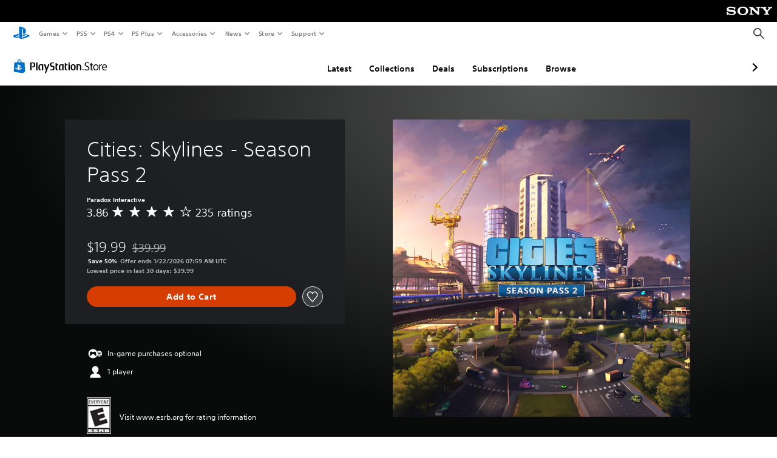

--- FILE ---
content_type: application/javascript
request_url: https://web-commerce-anywhere.playstation.com/718VzP/Shslfh/I/xVW/cyVFTDgK/z7Oc4kLzf9Ghbh7mLa/UHp9BH07Kg/FHJVV/BcIdg8B
body_size: 184112
content:
(function(){if(typeof Array.prototype.entries!=='function'){Object.defineProperty(Array.prototype,'entries',{value:function(){var index=0;const array=this;return {next:function(){if(index<array.length){return {value:[index,array[index++]],done:false};}else{return {done:true};}},[Symbol.iterator]:function(){return this;}};},writable:true,configurable:true});}}());(function(){A();wlN();hSN();var Ij=function(){Y1=["\x61\x70\x70\x6c\x79","\x66\x72\x6f\x6d\x43\x68\x61\x72\x43\x6f\x64\x65","\x53\x74\x72\x69\x6e\x67","\x63\x68\x61\x72\x43\x6f\x64\x65\x41\x74"];};var jJ=function(E1,A8){return E1^A8;};var GD=function(QG,Qz){return QG%Qz;};var xF=function(r1,fj){return r1 in fj;};var jU=function(ct){if(ct===undefined||ct==null){return 0;}var Ld=ct["replace"](/[\w\s]/gi,'');return Ld["length"];};var bm=function(){Pm=["!\bP 5&+2:",")=L","z`\v0E!=3\bo!|Z|vA",";N","Uj","(:-*-\x40|8PZ\x00-E.\n","xc,(i00","%I,\x00*:P",":.&&;8","(5","\\G,","<\tI 4,>","\b8\n","\n!J","&.;+)B4*","*;R5\b&<R=3:/\n\x00K\x3f*VGL\b$","-\x07Q,, \b5)L/\rOMG=\x3f)U2","MZ;\n<O4","/5VX","2\b<","2#L9","v:}ZCr^((s2FFnx~#<nSh]OU#","7%g.","#9\'38,",",2!Q.7\\ir\x07$O=\r","8T\x3f\n!N\n60 \b\t5\x40<]ZG(","Q.3!\x079)\rj:","U","R,\f","v","P-/9","`wG-$,S6\x00",")59\"59U)*kQR;","J/*QIO;","\x40%.MMQ-","*\t^:-0 \b","\x07 I4\x00","*(\nT!%;4#6J2*ZPV","-n(8R","*z:&[ZK(\fS4/M*$","-\\2=","=","6\b","8/A9\vmaa1\x07\'H\x3f\v","h","5","\'E;\n!\b","MO7","$0,\t:","z)ZJF,\x00-T\x00<M;3 ","=H>\x00\'\bX+","WQR1","Q\x3f\x07$/S)/","C4\'N","RxU","H9*WGF","*","V=\r","9[7$\'\'\n8>*\x40*\x3fS]C*\f","\'N&.2(\x3f\x408IML*","^","=SAA5","c",":)m9\x3f[DG-5:I-<\"\\;!","U50",")\x00\x07X\"","*WZM)","8\n","8\x07Q:%+:8","\r","!\v~\'!\'\r9)","\n$2+\\\r\b3\n7Z_G,","/p4","R5","5p\t","9Z\\m)\x07\':I*\x00:y*36<-8W/",",","SG\x40","\x40-","\x00 O9\r","N9(S","Q*","Z<7&","J)=WMQ","KM0\n<","*18|",",\b2-","<\x00","D8:MMQ-","\fzp","sGr\f[-\n\x3fIb","\x00",".0\'\f\t%\x40.","\'+95&Q=*Z","n98w","IG71iPTw","4\"P(\nFXG","!&=:\"","-K3*KC2W)9\t=.3u/\\;9F(7PF","\n#Q","3%/","=","=U\x3f\")S;4:","I3\v+x9%;:","0\b-","sQ\x3fX",":\x07^$","%q53ZGW*Z6+R3","\b","\x00C;0\'X)8\'\b","V4","(\n","LC*\b","\x40>:MAT;1=H9,","2\"\x40/-^OG","<\x3f","!_\n|xG;4\'H4\x00\x00:R!","i","2\"L.3oIQ-:B","(;","",") R.YIa`","!_\f6PFG*C(6<T,%","!&7>\x40.\x3fKGP","6K\\R-SXg","-\f\v","8!)J-Q.40*","W<23|",":X*4*/)V","-",":I.\'\tS!!+","::P3\tO$%\':%Q.\x3fKAM0","2+\b-Q9,F",">","6<<8j>4ZKV\v;;","48\f\f2^QG,","-\x4002VLM","J)-Z]R","\'\r:\r",">\x07Y44<\b","\n*R`70,flJ8;\\[|\x07p\nz\f<T<b","B77&R;49+*< ",":","Je","Y %","f\f+\\;/\'","M*2","KGr,\x00!R3n\vH<4u<)9\x07K|\x3fXP7<O,\x00C8\x07Q:%{","Z*4+8!Q.\'wMC:\fI(,\r\"S*","iF1\vhg9\f,\x07I","QGU"];};var Ct=function(){qd=["\fGC,<XF3b3T\fG\f\'o^\"q\"H\nWwrU(,&jWM%7D0>;SXWU,1C211S\rJk)^J),&|NJ\x00-\x00D0>;SX2VC/;N\x40i>>KP9E_;<^!*<D\f\vKBj{FW\"+\'U\x40Q_\' |B\"1&cE+<K&);\x40K^}<\\S.83S\nY17Od :<S<PMl5XQ65O=\fP^-\"Ds&3\'B\vJ  \\K#,p\vZKN+>X\x07k}3U\nMX\'1IP5:p\vZ\x00MX,7NVespJA\x40`~U+>&AInpMI&+4H\nrI0!TJ)}~\rbY.>k\x405,;H\x40\b5=Js}~H\x407OV.0<kP{\x07K23>ZPK\bJ7<^Q.0<QHI6rX<\"~IEY6 D^$0<T\fBK,7J\b94TAI,\\K1>!HNl5XQ0<SP`%XG 3pTCl5XQ\'&BMC,zrk\'AN75bW\"16B\n\x07Vs+<[JeviBERI,6RW}0|\x40tM03P\x403: Lqbnn\rq=,`c\rj`TAB&7O\x405e=\t\x07P|# \\H\"+7UP\ny\f|v\fx*\'jh\x07\x00xw\be\x3f.\rQy1RK4+rNE\fA[b[C4< B\fgM,$\\Voo~QLCI6RK3:*SP\x40SI 5Qev~FE\v\nK\'&x]3:<T\rJ`xg\x00\rC\x00QK XK#: B\n=MB$=\f|1o\\\x07JH- .q5B\f2E^#\x3fXQ\"-zFV7jav`\x00b6&k~xg\x00{\v\n\x07JH\' XWue;\t\x07P|# \\H\"+7UP\ny\f|v\fx*\'jh\x07\x00xw\be\x3f.\rQ\x3f4TK&3>^AX7 S^ /\'q\f\x40C0hX\v1:<CXP,\'QIk8\"R*\x07JH\' XW}:|U\f\x40I07OY;1\'KNC\\7`k\x40);=UB\f\nZ\'<YJ5m.[H\x40n5MPu\r7I\x07VI0hS\v5:<CA^p.AK23>Z\fn3N\\)<rA\r\fGX+=S\rn$1HP\f\'of\x07$7 H\x07\tI:&XK46=IBM\vM\'0QC#4:OGH(\"TC/70C\rN\\.4WK$03\bEK\'!L$0<TWT\\;^J)r6F\n\t{N%^J+0 \n\rGG\'6uq\"I\x40\b!:OJ*:B\x00AB1;RK}p}AME.<YO\"0:DH\\ 0^A\"48L\x00\x40K$9V\n/+\x3fKW\x00HC!9XAi7&J\x40\b!:OJ*:B\x00AB1;RK}p}DNK)>_G!=1MJM+8QD$8<DTI%>Q\n/+\x3fKWE_*0RD5;|O\fHnp^M50\x3fBU\x07\\X\'<NL(1h\bW\fHE2=XK!=0NFF)4MC.3>D\tKN.5MH-p3I\rPM67W\">1SV\nPA.p\x07$7 H\x07\tI:&XK46=IBM\vO,6TG*03I\rEH!;[O,50C\b\bCJ\'6\\K(3:\b\rJX\'<I\b4< N\bW#>Q\v$,!T\x40GD0=P\x40j:*S\fWE-<\x07\nh1<\x40\x07GG 3M\x40%9;JJE+;\\M,><CF\x40 }^J)+7I\fMBE&=\b7>5BUG^+\"I\v-,p\vZL^-\x3fX\b\"\'&BMC,h\n7<0KHK&9YC#5\"MA\\29QO#13B\rLFm3NV\"+!\b\rK_6\rJW.+;I=IC&3Qz.<=I\vLTB%p\x07$7 H\x07\tI:&XK46=IBM\vF%8\\\x40&<6L\fEC#4XK+99LFM-\"VG.34\b\rJX\'<I\v$,!T\x40GD0=P\x40j:*S\fWE-<\x07\nh/\x3fM\x07CF*8YI$<=CGH%0ZC&80WG\\\'}\\V4:&TW\vIM%7N\ncr!B\x07GX\'6U)8p\vZL^-\x3fX\b\"\'&BMC,h\n%7>O\vG\\ :TB)=6OCF*5YJ$1\x3fOJ\\m;PD :!\b\nAO)\x3f\\W,r;D\f\n_45\te<:UA\'*I\x40),;HX\v%\"QF*11WOH(;^F%4<M\tKE&\"ZN$>9CWW_\'&N\n.<=I\vMG\x40o>RB(q!Q\x40\b!:OJ*:B\x00AB1;RK}p}J\fFI*;VI#5:I\x07LD,3TA/5:HL\\\':V\n&;$FAHo&DU(8 F\b\n]q`Xqf3VJK`~F/-=JOAT67SV.0<WMGC$6_U(:5BN\x40-=ZG&89I\x07OE,4QF)5}E\r\vHHm1RK3:<SVW_`~F/-=JOAT67SV.0<WMKB!3\\U+6=JI\x40 =MA*7\x3fCTJ\'\x3fQO/2}D\fPI,&L);7_V\bWnp^M50\x3fBU\x07\\X\'<NL(1h\bWNK,1RB7/=K\x40\\+8TM%/4J\rL\\#3YU$p!B\fMB%!O40<T\x40GD0=P\x40j:*S\fWE-<\x07\nh49M\rFH,7VM#/\x3f\x40O\\\';_M+1\x3fDMM,}TF(1}N\rJpjU)8p\vZL^-\x3fX\b\"\'&BMC,h\n#17EMJ-8\\D\"<\x3fO\x07NF-\"ZO#38BACm1RK3:<SUG^+\"IVh>!F\nO1!\te<:UA\'*I\x40),;HX\v2;RF+/=W\x40N#7[L/>\x3fM\nJI$0TN-6>DW KC)\x3f\\W,\f&^\x07W!!N\x07k}1O\n\rIIo7EQ\"1!N\fm9WD$58C\r\x40H,\"_G$5;KNJ*:_A/4\"\x40MMA#5XVh>0H\r\vI,}\f\v715T\x40GD0=P\x40j:*S\fWE-<\x07\nh=>NIN!:SF&5<O\bBH,;SF!16E\vAE)}^V4p!OAd+5UI.8:SVW_`~F/-=JOAT67SV.0<WMIK+8PD-01\x40FI =\\F&=4\x40\x00IF%8^J->}D\fPI,&H.1|D\v\x00`1UW(27\nPI,!TJ)e}\bGM\'6PF/9:H\x00FM2\x3f^G76<A\bJD+6YLh6cMWU/0RI4\x003AV\bWnp^M50\x3fBU\x07\\X\'<NL(1h\bWTO#7YH$74OFN#\"PF%/;ICB*;YA.p;\x40\f\v_;\x3f_J+,\rFLN_`~F/-=JOAT67SV.0<WMEM20YG#0\x3fM\tNG#=SC/49NCF.>^I\"=}WQ\\1NV<=J\b\vHI&|^V4}~\nVC/7\x40\x3f+7I\v\vKBx}N%9<EA\\.0^L(>9L\bTK$9RG,8:K\x07J1 ^\n$,!\b9#e+<TQ,!N\vEB6|NQ>37TVW_`~F/-=JOAT67SV.0<WMBJ&3X\x40.50E\bO\x40$1MD/=5O\nKF%4Z\x40%0}NW! RUi,$\x40ZNO* RH\"r7_\f\x07J_+=Shp0JGF#0ZK717I\tTM&>\\K%=9H\vID,8F/:1LP|#+MD+p:H\x07]~J)+7I\fLN_`~F/-=JOAT67SV.0<WMLI*;WG!8;BNJ)4WU%40FNN&7SD#;}M\vMAT63ML(\"\t\x00`1UW(27\nPI,!TJ)e}\b\vBJ.\"PJ$;0C\x07TN(3RU,4:E\x40K+8^Fh<!TWKH\'\x3fTW50 \tWnp^M50\x3fBU\x07\\X\'<NL(1h\bW\x07GB2:QB)>8F\bJG!\x3f_U&11C\rMH!7TI,p;JA_m&TF,q!Q\x40\b!:OJ*:B\x00AB1;RK}p}HGI\'>XI#7=IB\\21\\U+;\"CGE,8T\n&,!B\f\vE/3Z\x404pcW\x00HM!9D#;\rH=MO-<bq\x003NVRK`~F/-=JOAT67SV.0<WMLH-9T\x40-1\"NOI&:\\O/;>DA\\.;RD/;}P\x00G\x40+7SQj6<A\x07HHl:IH+}~\nVC/7\x40\x3f+7I\v\vKBx}D*<;H\b\x00C\\*;VG$23A\x00IA+0SG76=L\vG+\x3f\\B\",}AOEO6;K\x40i/<\x40ZNO* RH\"r7_\f\x07J_+=Shp>NFH&\x3fVL.6:IKN/>PL+3:H\bOH/0M32>\b\x40E-TV2>>N\x07V*&PIespDKA\'X]3:<T\rJm}[I*<5KHO,3_C&>>LAM-:VI,10E\vE!=S\b$>>BE^o7PU3&gJ\n\\,5\te<:UA\'*I\x40),;HX\v#8MM+=>LT\\&\"VB(4;B\x00NJ-:[J/7\x3fLWHM%!D*rsVRK`~F/-=JOAT67SV.0<WMTD+6UK*=9E\x00ON)<UI#2\"JGK+1MM,9}T\fPE!}^V4p4HW!!N\x07k}1O\n\rIIo7EQ\"1!N\fm9RM!81\x40\tNC&4^C,<3DEK+4ZG$2;JME_17IVh==H\fP^#\"H&+7UH&7NL 1N\rJ_m1NVh23SMM.TF(1!\tWnp^M50\x3fBU\x07\\X\'<NL(1h\bW\x00OD#3ZO&74JNM.=MO)07F\fBB&<\\B$p;D\fW+1RKvo`VJK`~F/-=JOAT67SV.0<WMCC(0YC)/<OBH%8_L :8H\rHI(\x3fZA/4}D\vT\\\' M32>T\x40GD0=P\x40j:*S\fWE-<\x07\nh<:O\x00TI!\"SF&85M\bEG/4QK!<=WGA+}^V4p1HAB6|^V4}~\nVC/7\x40\x3f+7I\v\vKBx}C*43CTK-4\\A(/>M\bBG#\"YN(67I\nM \'TI#pgVLY,9O4}~\nVC/7\x40\x3f+7I\v\vKBx}N%=6F\n\x40J+0SD)<\"M\nHG*3[B#6>D\bM#!N\x403,}F\rMCo&\\Gj04AVRK`~F/-=JOAT67SV.0<WMKG$9YD 34M\bBI$6^U73;B\x07F\\-7ZD.6}F\vAX1}bF(2\x3fH\bWd\'>M\x405,CZ#4\v-,p\vZL^-\x3fX\b\"\'&BMC,h\n&46\x40GC%>X\x40)70DLK*>VN#16LNOm!ID361\bKB1}NDj=JLTB%p\x07$7 H\x07\tI:&XK46=IBM\vK/7^M)4<IID.1TL\"35KKH(>^G.:<\b\bCI1}^J*2\'IEX+=S\v/+\x3fKZNO* RH\"r7_\f\x07J_+=Shp6N\rMC%8WJ-03HTD.6XU&/5WOD)0D4,7S\vMtbI r,Wf\bU)8p\vZL^-\x3fX\b\"\'&BMC,h\n/09KCJ,\"\\U 55D\b\x07GD*3\\H.2;A\nI\\m4OD*:\rF\vJ03P\x40><SV\bWnp^M50\x3fBU\x07\\X\'<NL(1h\bWEM,9XO,=:E\nIE24PB$15CED.4RO.p3T\v\x07P_m0QD$4P\vPIo\x3fRA\"rH&]F \"U)8p\vZL^-\x3fX\b\"\'&BMC,h\n$3<\x40\x00O\\)\"X\x40%>:M\tOF$=_D!7<DJIm;SV3>>KUWI01NVi7&J\x40\b!:OJ*:B\x00AB1;RK}p}AOM!1MG*0\x3fE\fNG(=VK#08ACI(4_\n 0=\x40\x07II\'&L)3;ILN_`~F/-=JOAT67SV.0<WML\x40-4TB$;5M\fE\x40 9X\x40.14DAM \"\\H$6}O\fH1\'NU\"16BLLX/>\te<:UA\'*I\x40),;HX\v,=RB&9=HAN+\x3f\\O79\"FBD-3TC\"2=FWQ_27SA\";|O\fHnp^M50\x3fBU\x07\\X\'<NL(1h\bW\bHH*\"QI 7<EF\\!\x3fSD-4\"C\x40M->\\N/p0UWI0MLi5!T\x40GD0=P\x40j:*S\fWE-<\x07\nh14A\rE\x40 ;QG*24\x40\fFK2\"WL/0\"FTH)}TK-:1SV\bWnp^M50\x3fBU\x07\\X\'<NL(1h\bWFI25Z\x40(80F\x00LK,:UK#08WME*1P\x40%p1HAB6\rNF56\"S\vMRE/;HHi<!TZNO* RH\"r7_\f\x07J_+=Shp5W\b\rJK/:WN79<EC\\/8[N&1<AHM/5O4p6HLN_`~F/-=JOAT67SV.0<WMMO\'=SJ/>>AG\x40&7SF+<8FTN-;MI!0}PLG_1p\x07$7 H\x07\tI:&XK46=IBM\vB%5UI)9\x3fC\fTI%1PG787O\x00LG*9_N-/8\b\b\rTY2|UQ*3p\vZL^-\x3fX\b\"\'&BMC,h\n 23\x40TE#:ZL+48KTI&8WC70\x3fC\tEBm0RJ,r&N\tAXl:IH+}\x07P\f,o\r\t(bb\rJ_6r^~NEWU,1\x40k6{FGC,!I&b\"B\nK^/3SF\"q<HJ\r6 D^$0<T\fBW#%\\L34B\fL\'~FH\"+:HXd\x07y\x07:v~OEA^$=OH&11BV\fK[j{D|-7S\rJ\f!|MP47zOQN\r1|RNayzH\\M,.\x00{c;~nT\bto~HKYO#&^Mo:{\\\rJ_6rS7: AIM,1X\v)0%QOE07IP51rDVQ_*zS\fk~cZYBC0zQ\x403<HYJ\'|Q\x40)8&OC\fsb^$0<T\fBK\'|NI.<7NJ\x07sb\v*>\"P\x07\bCkoLo:~IS\r\ry3JD.+rw\n\rIE17D+3B\fHI&zR\f:<=I\vM1I\"15S\\3IMi-=R\fOl XA2<7P\x07\bBko\x40l1~QMG.7SB37{HYVI6\'OKg>y\x40Bip\x07l0/Q\x3f\r!3IF/wzE\\qk~^!*<D\f\vKBj{FL!wsZKB,7^Q.0<\fB#$TB&+=UQKVI6\'OKg1\'KYGC,!I^\"94BMZ\'DU\"e7\v\nP,~I\\7:hH_JM4;ZD30 \t\rJB\'1IL(1iUQ^,\tX\twbo],l\rjnh\nJNKP>pSP+3pzJ\r\x00+otK33|cAx+\x3fXc(-\x3fF\fJ\r07NJ+)7C7PE-<N\rnq&N\x07~C,7Dzw<BB`M67\v30S\n\vJKj{^(,1W\rXW\x00&7KL$:B\rVUx:M&-6PAo-<^P5-7IAn>\\K *3\x40XP\x00.3SB2>5B\vXH\x002>\\Q!0 JB\bY17Od :<SB\bM2\"k\x405,;HXFQ<\\S.83S^\'&HW)$&TB\bC11MP},.[H\x40n&G.s>FB\b\x40#!\x07Ik;\x3fXB7>Q\t/<hJT\fAXx1P&e5\vNn\"Q7s\'FXA\x00%\"H)s7_\fXKQ\x3fz\fk,7KLG\x40-!X\rn\"i","\v\x40X*","6\rPE$;^D36=I","\x40)MoR%.I\x00b","\n*&F\f\vKB\r0N\x405)7U","EH&","5><","QB!&TJ)","N\v%AB\' \\Q(-RPE-<","\n4E\x40","_","\f","T\x07","U50&H\rH"," \x40\rAB6!","_Hj+7KAX0+","GM.>XA73I\f\rI","w,3IL1:rDAqb/","\'SN)0%I","1H\fAO6","\t{\x3f","\bQK+<Ni\"15S","dtV\"1!H\n=\x40M63\x00","O-<IL)*7","AT2=OQ4","^J)9;U","C!7\\Kj(7K\rIIo\x3fXV4>5B","J2\\I+ ","AX3P\x407>6T","=RB+:rsO\f>HB.1rqACb\x00XK#: B\n","H\";;F<\x07RE!7N","k~fk","_\'<Yg\">1H","P\x00OE6$TV.=;K]O*3SB\"","AB%&U","P^7!I\x40#=RA^1TF3","5B\f4KE!7N"," :&","O\x40733D","NQ56<\x40","7AHXbOJ0,7UX*A\x4027O",">H\vJe&","","l","&\\B\t>\x3fB",",7I\f","t/<ZO5","0:0\x40","\"J\f\x07","4","FI.!","\\,&X","5XQ65O=\fP^-\"Ds&3\'B\v","F\x40-0","A","-7V\r\x07WX3V\x40\v01L","X# Z\x403","T^-0\\G+&","II4","\f\x40I:7Ya","{P)<&N\f","\nWg \x3f","U+*5N&EX#",";T,Q_67Y","TM5<","%B%h~\'<Y\x405: ","WCE,!","_(!bW","4+3S\r","G^\'3I\x40","6GqAO\"gQ/K~g|\'lGN0*059v\',nI%",":\rK\x40\'3S","\x07P|0=IJ3&\"B7","3=DwX- \\B\"","0-7","U","f2,&H\'RI,&","\n/+\x3fKW\x00KH;","\x07<e","\t}L#bp","6P\x40","\"\\W4:","\v\rVX","{","eC)-<M","GD\'1VG(\'",",&U\fCE$+","!:XF,\f&H\b2VC6=^J+","\'","Q4","0J\'^","\x00%BVE47Oz\")3K\rPI","*>5IKA\'&XW","","9PE47ej%57D\f","\vWx+\x3fXJ2+cfMZ\'","\x07<I\x405","DH|*3SQ(2","f9#l]`iV~9-Sm\x00H|%f9WCmu|c$j5f,#evq3j,=aDO#e\x407\ve7`aH\x00`ziV\nq8|f\x00\bs2;P:-Sm1g4>\ns\x40#k}\x00|`pu\t\x00\x407}|a,f:-Sm1g4>\ns\x40#k}\x00|`pu\t\x00\x407}|a,f:Y8|df>-SmxKL9#eo;\x3fYNpm\x00/agZi*j9#Ji8Jd;,lf20PCv:#ejq3\nhf9#mu|o\f1j9!umhmT9#J~7%Jg%f;0OdsVr>\'Sm\x00Vm~9-Sm0eGj9#J~7Jd\x00=q\r8~-}|`m\fOU|d\x07t\"\'Sm0eG*j9#J~7Jd\f`OOb4\bzs;P9WeiX|/%f;0Oi(oh9}:SnqJd=\nF#CG|a5j5f,#efdwt>ej9#umpppm1,iald3l\"Pp_PU\n(%fO#ef3h%f;1``yV9SnJd\f\x07o<#`_jm23Gald\vV\"0p_VU2(%e>-Sm\x07PSrO#ef-1ph\rT9#Jj\x00%Jg%f;axppm41Ga\x00iV9_\nSm|o\n\f7v:#em|o\f=!j9-Sm$\vik-K8IH-3kI6>`_\f,51eo=\nqJjv7hoq:j9#Hf0%Jdm1/QuJd\x00\naus,g|`7~RkuJd\f\x3fO#ez80zI-4P9Weioh<C\b\x00I~46GVm\f;sZziVaiH;|fruu~9\'Sm\x07w>>Weioh9WCm|;m\b\x00IJ)ldr>\'Sm3uaj9#ID5gZdm1,k}\x00|`m\x003GaJd<\x07o#faVUjb9#vaPM(%fO#eh/h>m\n-Sm1g4>\ns\x40#k}\x00|`m41Ga\v|dm5agZdpm\taJd\n\x3fTO#ev1\bj);M\x40#vaPU5\vr9#em\x3fMN\rf<)nG|o\v\f\x00j9#I\\0}|a*j9#OT0Jd<qt[g|d\nD2#em8iVb,#ef-Eh\x3fO(-Sm0zs2auMei|o6>+M\x40#r^6|d%b2#em4wNm41vaPU5pc#faV]5%f=lz83mRjf9#|O\b|d57~9WCa|o6>+OUum|k;*j9#I\\0=Jl\rf;QSG|I2\x07rO#ef\fNh\rT9#If0%Jg%f;6qxppm<3Ga\x00iV9uSnJd\n\b<#ayu|ot!j90p_VBt(%e>-Sm3VrO#ef3h\rT9#Hz,%Jg%f;;^`xppmL6WaJd%f;6p`yV`u\bQuJds.0StpIz*6zs=q\f8sr}|a,f:\'Sm\vPS~>WC/X|%r>\'Smh\nj9 a*6zBpm)1B[gZdu6;|~-Jd`Meh)ld%f;3dr|%f;0c|r|j5U%Nm|w\t\nu-Sm1Pc2\fMeh)ldy~9\'Sm\x07jcw>T9 sv10>pc#um\x00oh>e(Sh/X|%f=6sjr3yVi\x00Jxzrto#QugZi*j9 a*6zBpi\x00Jzrtn>\'Smh\n2j5c!QuJd<az\b0Sq,f;\'Smh\n~:RfaVk*j9#Ob\x00%Jd\rf>-vaVf9 sHJd\x3fTO#f~,\bew=q\f8sr1\ror\ta6Ij6\b[R>9#em|\nm%f9#L5Jd;(k<#eG|s~%f;3i\b|d09r,#ef+3GV9a-4bf\bQs\r76~}|c(hf9#ez8gZ_*=(f,#ef\vhf9 F|o\v*j9#O~(lN\"0vaPo5%f0;Ij8\bks\f4P:k|d-\'~\'Sm3Vj9#OK;gZd},lf20PC,f:\'Sm\x00PS*j9 Hbr1PI2yv:#ei|o6\v~9\'Sm\x07w>>Weilp%f;1Zh9S\nWCm|ov:#ei|o\x3fr,#ef:^h%f;qd/h9W:Weioh>qSh/Uh>q-Sm0zs2auMej>ldF3p_idm.8Sy|ojj9SG|j5fO#ef6Nhj5~,#ef6V\\f9!aA\x00iV9CSnJd<aE<#ayu|o-;!j90p_Scu(%e>-SmWurO#efh%f;4sO|o;$P:\'Sm\x00uj9#OT0Jd\vTO#ev1\bj);M\x40#vaQuP:-Sm\t\vM/<9i8cz\x006mRjb9#faSku(%f,#ef\n\v|j5U#faug/<<i1srg|`:j9#Jbp\'h<D\'Sm1G~:j9#Ibp%Jdm1,\\aSku*j9#OH(gZa*\'~9\'Sm\v1zc><`q2\x00Jx)ldj5j\'Sm1G~j9#Jjp%Jdm)6\\aPU\bj9#Jbpoh9CWCh/H|%f1cj;1s\r=<s#umgZF-\x00j9#Hu8%Jdm5^_P]+=\x3fCHt[\x00Jd\t8j,#ef:6Uh\x3fiJ+^h/hcKu|k/<w\x40#k}\x00|`(%f;0Oh9_\n\'Sm\x00V\n*~3WCm|M0\nm8q\x4076rtk#fax/;\x40O#eb*\vSuv:#edzoh9 vaV>(%eK\'SmSD-5L9#eMJd%f;;^`h\x3fW5\'Sm6I2K-Sm\x07\vP/>}P:-Sm\n1w/<<u-\v[\x00X|%f\x3f7~;3j)jb9#vaVB>j5f,#ev6uo7=\x3fA#um\x00oh<O7Sh/yV9Sm|os\v8T9 IT.0PAw>P:\'Smeg\n3f9#eGi\x3fhppm\t;aJd\vTO#ev1\bj);M\x40#vaV0j5f,#efvWV\x3fi;|f\x006mRjb9#AugZW*j9!ln*1Sk+\fHWeiTBm\t;aJd\vT,#ef3\vR%f;;^eJd(k<#lO|o\t<j;!umvVm6/LaPh>\x00j9#O\x40\x00%Jgtf9!|e|t>\x00Ou|I2\n}\b8jr0o4hf9#ec$6P%f;5qVyVr,#ef\b^h;`S\nPSmdK%f2j_|b0f,#ef\beA5,%f=#em\x00\viV>WSow","Z\x403>B\x07JX\x00+tA","s$NX","E\\6\'O\x40","t","Q^","$FA_","\'=WI.7SL22\rBHY#&X","=YP+:","O\n\rIIb\x00XH(+7\x07<\x07WG6=M67P","\vR","7 B","G.+<B\v","\nPX2!\x07","H\rA^;YQ/","hk\nl=&{~\x07y`\x00x/\'fk","~NIX","\x40aT67SV.0<","\x07\\X=^",")*\x3fE","VE#<ZI\"","*:&O","lxtc5>\x3fB=AA\'<I","OAH OD>\'A\x07V","9;U\vhC#6","J%57D\f","f`0+ngsj\x00t,7r{\vgD%<6BLE(9QH)0\"V\nPY4%E\\=ocKVuj\nl","- H\nBAT6 \\F36<\x40X\rFJ7!^D36=IX\tAU1|","QB","T^-6HF3",".3SB","7jav`\x00b6&k~xg\x00","W\\\'7^M&<S\x07WE1","1O\n\rII\r0W","2=R\v\x07\x40C5<","CEE.","QH+=","(=PNV","W","6={L\x3f:6","HV\"-","\x40*>;K","N\fA^;YQ/","06%","\"UMC7!xI\"27I\f1MN.;SB","KO7\x3fXK3>B\x07JX","-,7","/;^W(/:H\x07","4:&sAC7&","\'SN","","\n"];};var UN;var ZD=function(){if(Vf["Date"]["now"]&&typeof Vf["Date"]["now"]()==='number'){return Vf["Date"]["now"]();}else{return +new (Vf["Date"])();}};var Vf;var Cj=function(LU,YS){return LU/YS;};var k8=function pt(F1,OU){'use strict';var l1=pt;switch(F1){case mp:{var xJ=OU[KO];Ss.push(fl);var CF;return CF=xJ&&mJ(MV(typeof QU()[H9(QS)],'undefined')?QU()[H9(WG)](RG,ds,M9([]),Ep):QU()[H9(Cz)].call(null,RG,Jw,rm,Aw),typeof Vf[wj()[OV(HF)](wv,LF,Xz)])&&p8(xJ[Vd()[Kd(EG)].call(null,wG,jO)],Vf[wj()[OV(HF)](wv,LF,Az)])&&MV(xJ,Vf[p8(typeof wj()[OV(WG)],Ht('',[][[]]))?wj()[OV(fU)].call(null,sj,fd,M9(Ql)):wj()[OV(HF)](wv,LF,YG)][wj()[OV(vd)](NL,Cz,M9(M9([])))])?Vd()[Kd(QS)].call(null,vj,cc):typeof xJ,Ss.pop(),CF;}break;case tp:{var VF=OU[KO];var nw=OU[ON];var xd=OU[Dg];Ss.push(UJ);VF[nw]=xd[MV(typeof WV()[MF(ds)],Ht([],[][[]]))?WV()[MF(YG)].apply(null,[N1,xw,zD,Jz,Yw,sD]):WV()[MF(Rd)].apply(null,[xj,M9(EG),h8,Pd,DD,SG])];Ss.pop();}break;case D3:{var bt=OU[KO];Ss.push(hU);if(p8(bt[Qc()[tF(Oz)].apply(null,[M9(M9([])),fG,c9,zS])],Qc()[tF(zS)](M9(EG),Dz,EG,O9))&&p8(bt[p8(typeof KD()[PS(Ql)],Ht('',[][[]]))?KD()[PS(Ll)].apply(null,[ds,QS,GU,Is]):KD()[PS(b9)](b9,M9({}),BG,It)],Qc()[tF(Oz)].call(null,M9(M9({})),fG,ZG,zS))&&p8(bt[QU()[H9(hw)].call(null,AJ,I1,FF,HG)][p8(typeof Qc()[tF(zS)],'undefined')?Qc()[tF(YG)].call(null,gG,zJ,Rd,Fw):Qc()[tF(Oz)](rU,fG,B8,zS)],Vd()[Kd(BU)](TS,kF))&&p8(bt[Vd()[Kd(WG)](v8,Md)],WV()[MF(sD)].apply(null,[rU,TS,g8,vU,VG,vd]))){bt[QU()[H9(hw)].apply(null,[M9(M9([])),I1,fD,HG])][w1()[xt(b9)].apply(null,[rU,BG,Gt])](new (Vf[QU()[H9(Oz)].apply(null,[N1,qz,N1,Rs])])(Vd()[Kd(BG)](WD,HU),PF(z4,[p8(typeof KD()[PS(Xz)],Ht('',[][[]]))?KD()[PS(Ll)](M9(M9(Ql)),BG,ql,Uz):KD()[PS(vU)](BU,M9(EG),kz,g9),M9(KO),bd()[qx(YG)](zW,cK,sD,QS,nB,I1),M9(ON),Lb()[cQ(Ll)](vd,LK,B8,bY,zW),M9(M9(ON))])));}Ss.pop();}break;case z4:{var xb=OU[KO];return typeof xb;}break;case YO:{var RY=function(RP){Ss.push(FQ);if(cr[MV(typeof KD()[PS(vd)],'undefined')?KD()[PS(F6)].call(null,M9({}),B8,dQ,Op):KD()[PS(Ll)](lY,NC,tE,Xz)](RP)){var CH;return CH=cr[QU()[H9(b9)](Jz,rX,dQ,Vb)](RP),Ss.pop(),CH;}var cC=new (Vf[p8(typeof QU()[H9(WG)],Ht('',[][[]]))?QU()[H9(Cz)].call(null,M9(M9(EG)),N6,M9(M9(Ql)),bT):QU()[H9(BG)](M9(M9({})),CR,EY,dO)])(function(kr){return pt.apply(this,[UO,arguments]);});cC[w1()[xt(vU)].call(null,zD,M9(M9({})),dk)](RP,PF(z4,[Qc()[tF(zS)](Xz,EL,g8,O9),M9(M9({})),w1()[xt(HF)](sr,M9([]),Fb),M9(M9([])),MV(typeof Vd()[Kd(vU)],'undefined')?Vd()[Kd(hw)](PT,qH):Vd()[Kd(cK)](fT,Qh),[Qc()[tF(Oz)](Xr,c7,ZG,zS)]]));cr[Qc()[tF(Rd)](M9(M9([])),fI,AJ,pB)](RP,cC);var LT;return Ss.pop(),LT=cC,LT;};var cE=function(LM){Ss.push(pP);var LC=cr[QU()[H9(b9)](GQ,rX,J6,jB)](LM);if(LC){LC[KD()[PS(HF)](ZG,sD,Or,N4)]();cr[Qc()[tF(dP)](WB,np,hw,LP)](LM);}Ss.pop();};var HY=function(){Ss.push(B6);var QH=Vf[wj()[OV(b9)].call(null,Qn,QS,UT)][Qc()[tF(O9)].call(null,H6,cL,M9({}),xB)](w1()[xt(Xz)].apply(null,[I1,rU,Eg]));QH[Qc()[tF(hw)](ZP,E,M9({}),rU)](function(vX){RY(vX);});Ss.pop();};Ss.push(KK);var cr=new (Vf[MV(typeof XR()[gX(Ql)],'undefined')?XR()[gX(CR)](hU,Qr,gG,SX,ds):XR()[gX(EG)](BU,WX,N1,Yx,CT)])();if(p8(Vf[wj()[OV(b9)].call(null,mA,QS,M9(Ql))][wj()[OV(Oz)](Q2,kP,I1)],XR()[gX(sD)].call(null,xB,D6,M9(M9({})),I,ds))){Vf[wj()[OV(b9)](mA,QS,M9(M9(EG)))][KD()[PS(Xz)](hU,xB,fU,lv)](Qc()[tF(Yh)].call(null,V6,nj,nC,I1),function(){HY();});}else{HY();}var hQ=new (Vf[MV(typeof QU()[H9(HF)],Ht([],[][[]]))?QU()[H9(BG)](c9,CR,I1,vz):QU()[H9(Cz)].call(null,Oz,GQ,M9(Ql),sW)])(function(Fx){Ss.push(bM);Fx[Qc()[tF(hw)].apply(null,[M9(M9(Ql)),RD,EG,rU])](function(zK){Ss.push(HG);zK[Lb()[cQ(CR)](cK,Ab,Xr,BX,ET)][Qc()[tF(hw)](PT,BK,Ql,rU)](function(vH){Ss.push(NE);if(p8(vH[w1()[xt(BU)](dQ,BX,tU)],Vf[w1()[xt(WG)](Eb,sQ,KU)][Qc()[tF(fX)](b9,s8,Xx,kX)])){if(p8(vH[p8(typeof QU()[H9(Ql)],Ht('',[][[]]))?QU()[H9(Cz)].call(null,Ql,FX,HG,sT):QU()[H9(zS)].apply(null,[pB,QB,fU,LW])],MV(typeof Vd()[Kd(YG)],'undefined')?Vd()[Kd(Oz)](Db,RD):Vd()[Kd(cK)](qE,jB))&&p8(vH[p8(typeof Qc()[tF(CR)],Ht('',[][[]]))?Qc()[tF(YG)](rm,SG,dR,Zr):Qc()[tF(Oz)].call(null,M9(M9([])),F3,zS,zS)],WV()[MF(sD)].apply(null,[fX,TS,g8,B8,mP,vd]))){RY(vH);}else{var QW=vH[MV(typeof Qc()[tF(Yh)],'undefined')?Qc()[tF(O9)].apply(null,[fU,wb,M9(M9(EG)),xB]):Qc()[tF(YG)].apply(null,[F6,Jh,M9(M9([])),CQ])]&&vH[Qc()[tF(O9)](Xr,wb,LP,xB)](MV(typeof w1()[xt(Oz)],Ht([],[][[]]))?w1()[xt(Xz)].call(null,I1,rP,xm):w1()[xt(ds)](WT,zS,lM));if(QW){QW[Qc()[tF(hw)].apply(null,[HF,tJ,Oz,rU])](function(Gh){Ss.push(DM);if(M9(cr[KD()[PS(F6)].apply(null,[xx,Xz,dQ,tt])](Gh))){RY(Gh);}Ss.pop();});}}}Ss.pop();});zK[MV(typeof Qc()[tF(HF)],Ht([],[][[]]))?Qc()[tF(B8)](K6,XT,BX,KX):Qc()[tF(YG)].call(null,CR,SM,Az,tR)][Qc()[tF(hw)].apply(null,[M9(M9(Ql)),BK,sE,rU])](function(xW){Ss.push(Gt);if(p8(xW[p8(typeof w1()[xt(vU)],Ht('',[][[]]))?w1()[xt(ds)](mK,gG,SB):w1()[xt(BU)](dQ,Ql,A9)],Vf[w1()[xt(WG)](Eb,zS,mX)][Qc()[tF(fX)].call(null,QS,FB,M9(M9(Ql)),kX)])){if(p8(xW[MV(typeof QU()[H9(Yh)],Ht('',[][[]]))?QU()[H9(zS)].apply(null,[Ql,QB,dQ,vK]):QU()[H9(Cz)](WW,Yr,v8,gY)],Vd()[Kd(Oz)].call(null,Db,Xb))&&cr[KD()[PS(F6)](b9,M9(M9(Ql)),dQ,JK)](xW)){cE(xW);}else{var Ms=xW[Qc()[tF(O9)](BU,s6,kC,xB)]&&xW[Qc()[tF(O9)](dR,s6,M9(M9(Ql)),xB)](w1()[xt(Xz)](I1,M9(EG),NG));if(Ms){Ms[MV(typeof Qc()[tF(Xz)],Ht('',[][[]]))?Qc()[tF(hw)](M9(EG),JT,sE,rU):Qc()[tF(YG)].apply(null,[nC,mK,HG,qz])](function(XW){Ss.push(BB);if(cr[KD()[PS(F6)].call(null,vd,M9(M9(Ql)),dQ,mw)](XW)){cE(XW);}Ss.pop();});}}}Ss.pop();});Ss.pop();});Ss.pop();});hQ[w1()[xt(vU)](zD,M9([]),Os)](Vf[wj()[OV(b9)](mA,QS,M9(Ql))],PF(z4,[Lb()[cQ(sD)](fU,WB,xE,RW,WU),M9(M9(ON)),Qc()[tF(nR)].call(null,HP,Zd,nR,YG),M9(KO)]));Ss.pop();}break;case vc:{var Kh=OU[KO];var fx;Ss.push(QT);return fx=PF(z4,[XR()[gX(Cz)].call(null,kP,Cz,nC,ZE,ds),Kh]),Ss.pop(),fx;}break;case xk:{var UR=OU[KO];var LE=OU[ON];var PK=OU[Dg];Ss.push(AM);try{var jH=Ss.length;var tB=M9([]);var dH;return dH=PF(z4,[Qc()[tF(Oz)](M9(EG),TT,vd,zS),Qc()[tF(lY)].apply(null,[M9(M9(Ql)),nC,dQ,xx]),KD()[PS(rP)](LK,I1,Er,P6),UR.call(LE,PK)]),Ss.pop(),dH;}catch(KM){Ss.splice(Ex(jH,EG),Infinity,AM);var hb;return hb=PF(z4,[Qc()[tF(Oz)](zS,TT,M9(M9(Ql)),zS),wj()[OV(AJ)].call(null,tK,xE,YG),MV(typeof KD()[PS(xB)],Ht([],[][[]]))?KD()[PS(rP)].call(null,rU,M9(M9(EG)),Er,P6):KD()[PS(Ll)].apply(null,[M9(M9([])),c9,sb,FE]),KM]),Ss.pop(),hb;}Ss.pop();}break;case O7:{return this;}break;case Kn:{var NP=OU[KO];var sX=OU[ON];var sB=OU[Dg];return NP[sX]=sB;}break;case UO:{var kr=OU[KO];Ss.push(VQ);kr[Qc()[tF(hw)].call(null,g8,fw,b9,rU)](function(bt){return pt.apply(this,[D3,arguments]);});Ss.pop();}break;case KL:{return this;}break;}};var ph=function(xH){return +xH;};var SQ=function(gW){if(Vf["document"]["cookie"]){var wY=""["concat"](gW,"=");var t6=Vf["document"]["cookie"]["split"]('; ');for(var kb=0;kb<t6["length"];kb++){var VT=t6[kb];if(VT["indexOf"](wY)===0){var hh=VT["substring"](wY["length"],VT["length"]);if(hh["indexOf"]('~')!==-1||Vf["decodeURIComponent"](hh)["indexOf"]('~')!==-1){return hh;}}}}return false;};var G6=function(QM,Ys){return QM>>>Ys;};var HB=function(k6){try{if(k6!=null&&!Vf["isNaN"](k6)){var pr=Vf["parseFloat"](k6);if(!Vf["isNaN"](pr)){return pr["toFixed"](2);}}}catch(wR){}return -1;};var LY=function(){return Gr.apply(this,[R3,arguments]);};var cB=function(){return Gr.apply(this,[Kv,arguments]);};var PW=function(TP){var Jr=1;var TR=[];var OP=Vf["Math"]["sqrt"](TP);while(Jr<=OP&&TR["length"]<6){if(TP%Jr===0){if(TP/Jr===Jr){TR["push"](Jr);}else{TR["push"](Jr,TP/Jr);}}Jr=Jr+1;}return TR;};var qR=function(UM){return ~UM;};function wlN(){Kv=+ ! +[]+! +[]+! +[],Dg=! +[]+! +[],R3=[+ ! +[]]+[+[]]-+ ! +[],XA=[+ ! +[]]+[+[]]-+ ! +[]-+ ! +[],mq=! +[]+! +[]+! +[]+! +[],ON=+ ! +[],M4=+ ! +[]+! +[]+! +[]+! +[]+! +[],lL=+ ! +[]+! +[]+! +[]+! +[]+! +[]+! +[]+! +[],sO=+ ! +[]+! +[]+! +[]+! +[]+! +[]+! +[],sL=[+ ! +[]]+[+[]]-[],KO=+[];}var qY=function(){return Vf["Math"]["floor"](Vf["Math"]["random"]()*100000+10000);};var pX=function(NX){var RK=0;for(var QE=0;QE<NX["length"];QE++){RK=RK+NX["charCodeAt"](QE);}return RK;};function hSN(){VD=sO+R3*sL+XA*sL*sL+sL*sL*sL,VA=Kv+KO*sL+M4*sL*sL,Ej=Kv+sO*sL+M4*sL*sL+sL*sL*sL,gw=ON+sL+Dg*sL*sL+sL*sL*sL,K9=R3+sO*sL+Dg*sL*sL+sL*sL*sL,mA=M4+sL+sL*sL+sL*sL*sL,bL=R3+XA*sL,wc=R3+R3*sL+sO*sL*sL,Gn=mq+M4*sL+M4*sL*sL,jV=sO+XA*sL+KO*sL*sL+sL*sL*sL,Zt=M4+KO*sL+Kv*sL*sL+sL*sL*sL,Dj=KO+XA*sL+sO*sL*sL+sL*sL*sL,TL=R3+Kv*sL+sL*sL,Wv=mq+M4*sL+Kv*sL*sL,AI=sO+R3*sL+mq*sL*sL,BJ=XA+sO*sL+KO*sL*sL+sL*sL*sL,GL=lL+sL,wL=lL+R3*sL,ml=R3+KO*sL+sL*sL+sL*sL*sL,hm=mq+Kv*sL+M4*sL*sL+sL*sL*sL,UA=R3+lL*sL,TG=KO+mq*sL+Kv*sL*sL+sL*sL*sL,fm=Kv+Kv*sL+lL*sL*sL+sL*sL*sL,zF=Dg+Kv*sL+Kv*sL*sL+sL*sL*sL,Kz=lL+lL*sL+M4*sL*sL+sL*sL*sL,dN=mq+mq*sL+Kv*sL*sL,Nc=Kv+sO*sL+sL*sL,qw=Kv+M4*sL+sL*sL+sL*sL*sL,pD=Kv+Dg*sL+sO*sL*sL+sL*sL*sL,D9=lL+KO*sL+sL*sL+sL*sL*sL,RO=KO+lL*sL+sL*sL,jz=XA+Kv*sL+Kv*sL*sL+sL*sL*sL,D7=XA+mq*sL+sL*sL,CD=R3+Kv*sL+Kv*sL*sL+sL*sL*sL,Yk=mq+R3*sL+mq*sL*sL,V7=M4+R3*sL+M4*sL*sL,wk=ON+sO*sL+sL*sL,m4=ON+sL+M4*sL*sL,x9=Kv+R3*sL+Kv*sL*sL+sL*sL*sL,EA=lL+XA*sL+M4*sL*sL,UV=sO+sO*sL+KO*sL*sL+sL*sL*sL,bN=KO+R3*sL,I=XA+sL+KO*sL*sL+sL*sL*sL,TN=XA+mq*sL+sO*sL*sL+sL*sL*sL,l3=Kv+mq*sL+sO*sL*sL,zO=sO+mq*sL+sO*sL*sL,Sn=XA+Dg*sL+sO*sL*sL,p2=Dg+Dg*sL+sL*sL,P=KO+KO*sL+lL*sL*sL,vt=Dg+lL*sL+Kv*sL*sL+sL*sL*sL,sq=R3+mq*sL+M4*sL*sL,Vl=Kv+Kv*sL+KO*sL*sL+sL*sL*sL,Dq=ON+XA*sL+XA*sL*sL+sL*sL*sL,dO=R3+Dg*sL+mq*sL*sL+sL*sL*sL,Lj=Kv+mq*sL+KO*sL*sL+sL*sL*sL,Qm=mq+KO*sL+sO*sL*sL+sL*sL*sL,Iw=sO+Kv*sL+XA*sL*sL+sL*sL*sL,Bg=ON+lL*sL,dS=ON+M4*sL+R3*sL*sL+sL*sL*sL,V9=sO+KO*sL+M4*sL*sL+sL*sL*sL,AV=XA+mq*sL+Kv*sL*sL+sL*sL*sL,q=sO+Dg*sL+sL*sL,ZO=mq+M4*sL+sO*sL*sL,Km=R3+Dg*sL+M4*sL*sL+sL*sL*sL,lF=KO+Kv*sL+mq*sL*sL+sL*sL*sL,kU=Dg+R3*sL+Kv*sL*sL+sL*sL*sL,qJ=mq+KO*sL+sL*sL+sL*sL*sL,w3=M4+R3*sL+sL*sL+sL*sL*sL,mz=Dg+KO*sL+mq*sL*sL+sL*sL*sL,SU=R3+Dg*sL+sO*sL*sL+sL*sL*sL,z8=Kv+lL*sL+mq*sL*sL+sL*sL*sL,Aj=Kv+Kv*sL+M4*sL*sL+sL*sL*sL,DA=Dg+KO*sL+sL*sL,Gd=M4+M4*sL+R3*sL*sL+sL*sL*sL,jt=sO+lL*sL+R3*sL*sL+sL*sL*sL,vL=lL+R3*sL+Kv*sL*sL,kd=ON+Dg*sL+XA*sL*sL+sL*sL*sL,fA=lL+Kv*sL+lL*sL*sL,gl=mq+R3*sL+Kv*sL*sL+sL*sL*sL,C1=KO+KO*sL+mq*sL*sL+sL*sL*sL,Qg=mq+sL+sL*sL,K2=R3+sO*sL+Dg*sL*sL,Ul=M4+lL*sL+sL*sL+sL*sL*sL,N=Dg+sL+Dg*sL*sL,Yt=ON+R3*sL+mq*sL*sL+sL*sL*sL,Hm=sO+Dg*sL+Dg*sL*sL+sL*sL*sL,TD=Dg+KO*sL+KO*sL*sL+sL*sL*sL,K1=lL+Dg*sL+mq*sL*sL+sL*sL*sL,HN=Dg+lL*sL+mq*sL*sL,Ew=Kv+lL*sL+sL*sL+sL*sL*sL,fz=sO+sO*sL+XA*sL*sL+sL*sL*sL,g2=XA+Dg*sL,PV=Dg+M4*sL+Dg*sL*sL+sL*sL*sL,EV=Kv+Kv*sL+R3*sL*sL+sL*sL*sL,xD=Kv+sO*sL+Dg*sL*sL+sL*sL*sL,Uv=mq+M4*sL+sL*sL,Tp=Dg+KO*sL+sL*sL+sL*sL*sL,O2=XA+KO*sL+sL*sL,wO=M4+M4*sL,Jd=KO+sO*sL+lL*sL*sL+sL*sL*sL,Fj=ON+sL+Kv*sL*sL+sL*sL*sL,lq=mq+Dg*sL+KO*sL*sL+sL*sL*sL,bq=KO+mq*sL+sL*sL,Lc=XA+M4*sL+lL*sL*sL,sw=Dg+sO*sL+sL*sL+sL*sL*sL,sS=mq+mq*sL+sL*sL+sL*sL*sL,Un=KO+R3*sL+Kv*sL*sL,x4=Kv+sO*sL+M4*sL*sL,BL=lL+R3*sL+Dg*sL*sL,Wp=M4+M4*sL+Kv*sL*sL,Kn=mq+Kv*sL,sN=sO+XA*sL,P1=KO+lL*sL+sL*sL+sL*sL*sL,fw=ON+R3*sL+M4*sL*sL+sL*sL*sL,KU=sO+lL*sL+KO*sL*sL+sL*sL*sL,DN=KO+Kv*sL+mq*sL*sL,NV=mq+sL+lL*sL*sL+sL*sL*sL,Fp=KO+lL*sL,FU=Dg+M4*sL+Kv*sL*sL+sL*sL*sL,jG=ON+lL*sL+XA*sL*sL+sL*sL*sL,vz=M4+Kv*sL+lL*sL*sL+sL*sL*sL,EN=mq+Dg*sL+lL*sL*sL,OI=mq+M4*sL,jl=XA+lL*sL+M4*sL*sL+sL*sL*sL,Hl=mq+M4*sL+Kv*sL*sL+sL*sL*sL,Rp=XA+KO*sL+lL*sL*sL,Vj=ON+Dg*sL+R3*sL*sL+sL*sL*sL,Vt=mq+sO*sL+lL*sL*sL+sL*sL*sL,JN=Kv+Kv*sL+Dg*sL*sL,nf=lL+Kv*sL+sL*sL,Ec=XA+M4*sL+XA*sL*sL+sL*sL*sL,hD=R3+XA*sL+KO*sL*sL+sL*sL*sL,YJ=XA+lL*sL+XA*sL*sL+sL*sL*sL,tf=KO+M4*sL+lL*sL*sL,PJ=ON+R3*sL+Dg*sL*sL+sL*sL*sL,Sg=R3+M4*sL+Kv*sL*sL+sL*sL*sL,md=lL+KO*sL+sO*sL*sL+sL*sL*sL,mt=R3+sL+mq*sL*sL+sL*sL*sL,W3=R3+sL,T7=mq+Kv*sL+Dg*sL*sL,p9=M4+KO*sL+sO*sL*sL+sL*sL*sL,GJ=KO+R3*sL+M4*sL*sL+sL*sL*sL,Oq=KO+sO*sL+sL*sL,Q8=Dg+KO*sL+Dg*sL*sL+sL*sL*sL,Iz=lL+Kv*sL+KO*sL*sL+sL*sL*sL,fq=R3+Dg*sL,gs=mq+XA*sL+mq*sL*sL+sL*sL*sL,mg=R3+M4*sL,cg=mq+Dg*sL+mq*sL*sL,IG=lL+XA*sL+sL*sL+sL*sL*sL,S8=XA+Kv*sL+Dg*sL*sL+sL*sL*sL,OG=ON+sO*sL+R3*sL*sL+sL*sL*sL,A7=ON+M4*sL+sO*sL*sL,Ez=sO+Kv*sL+Kv*sL*sL+sL*sL*sL,dL=XA+mq*sL+sO*sL*sL,x7=XA+M4*sL,dw=lL+Kv*sL+mq*sL*sL+sL*sL*sL,zn=mq+XA*sL+sO*sL*sL,pk=mq+mq*sL,Og=Dg+sL+sO*sL*sL,Ym=lL+Kv*sL+sL*sL+sL*sL*sL,OL=ON+XA*sL+mq*sL*sL,gF=R3+lL*sL+M4*sL*sL+sL*sL*sL,Ap=mq+sL+M4*sL*sL,kJ=Dg+Kv*sL+Dg*sL*sL+sL*sL*sL,nq=ON+M4*sL+mq*sL*sL,Hj=XA+lL*sL+sL*sL+sL*sL*sL,mw=ON+sO*sL+Dg*sL*sL+sL*sL*sL,hG=lL+M4*sL+sL*sL+sL*sL*sL,Lw=mq+Kv*sL+sL*sL+sL*sL*sL,bz=ON+Kv*sL+sL*sL+sL*sL*sL,FI=sO+M4*sL+Dg*sL*sL,CV=ON+XA*sL+Dg*sL*sL+sL*sL*sL,xS=M4+Dg*sL+Kv*sL*sL+sL*sL*sL,k9=ON+sL+lL*sL*sL+sL*sL*sL,DL=R3+Kv*sL+sO*sL*sL,PG=ON+KO*sL+R3*sL*sL+sL*sL*sL,qO=sO+Kv*sL+M4*sL*sL,d8=M4+R3*sL+mq*sL*sL+sL*sL*sL,LD=ON+M4*sL+Dg*sL*sL+sL*sL*sL,A4=KO+Kv*sL+sO*sL*sL,Xs=R3+sL+KO*sL*sL+sL*sL*sL,tU=lL+M4*sL+sO*sL*sL+sL*sL*sL,pV=mq+sO*sL+Kv*sL*sL+sL*sL*sL,mp=Dg+Dg*sL,Bq=sO+Kv*sL+M4*sL*sL+M4*sL*sL*sL+sO*sL*sL*sL*sL,QN=mq+KO*sL+Dg*sL*sL,Xf=ON+mq*sL+R3*sL*sL+sL*sL*sL,jj=R3+sO*sL+mq*sL*sL+sL*sL*sL,Ls=lL+lL*sL+lL*sL*sL+sL*sL*sL,N4=M4+sL+KO*sL*sL+sL*sL*sL,tm=ON+XA*sL+lL*sL*sL+sL*sL*sL,D=lL+sL+mq*sL*sL,Hf=KO+sO*sL,Cm=M4+Kv*sL+Kv*sL*sL+sL*sL*sL,rL=Dg+Kv*sL+mq*sL*sL,tg=ON+M4*sL+M4*sL*sL,WI=M4+KO*sL+sL*sL,Kl=M4+mq*sL+Kv*sL*sL+sL*sL*sL,Z7=ON+sO*sL+mq*sL*sL,Jq=ON+Dg*sL+Dg*sL*sL,cl=ON+Kv*sL+lL*sL*sL+sL*sL*sL,cm=Kv+XA*sL+Dg*sL*sL+sL*sL*sL,ID=XA+Dg*sL+Dg*sL*sL+sL*sL*sL,hq=XA+mq*sL+Dg*sL*sL,Tl=XA+lL*sL+Dg*sL*sL+sL*sL*sL,LG=Dg+sO*sL+KO*sL*sL+sL*sL*sL,Z1=ON+M4*sL+sL*sL+sL*sL*sL,Uk=Kv+XA*sL+M4*sL*sL,w=M4+R3*sL+mq*sL*sL,Pt=KO+sO*sL+Dg*sL*sL+sL*sL*sL,Cv=mq+Dg*sL+sL*sL,qt=R3+KO*sL+Kv*sL*sL+sL*sL*sL,qU=ON+XA*sL+M4*sL*sL+sL*sL*sL,Y8=Kv+M4*sL+KO*sL*sL+sL*sL*sL,L9=KO+Dg*sL+M4*sL*sL+sL*sL*sL,n3=M4+lL*sL,CL=sO+XA*sL+sL*sL,nJ=KO+KO*sL+M4*sL*sL+sL*sL*sL,MS=KO+sL+sL*sL+sL*sL*sL,kj=lL+lL*sL+Kv*sL*sL+sL*sL*sL,FD=XA+sO*sL+sL*sL+sL*sL*sL,ms=Dg+sO*sL+Dg*sL*sL+sL*sL*sL,Wf=KO+lL*sL+mq*sL*sL,SV=XA+KO*sL+sO*sL*sL+sL*sL*sL,mI=lL+KO*sL+lL*sL*sL,J2=sO+lL*sL+Kv*sL*sL,cz=mq+KO*sL+lL*sL*sL+sL*sL*sL,Tq=M4+Kv*sL+Dg*sL*sL,G3=sO+KO*sL+M4*sL*sL,sm=ON+R3*sL+lL*sL*sL+sL*sL*sL,jn=Dg+R3*sL+sO*sL*sL,Nf=mq+sL+Kv*sL*sL,EL=lL+Kv*sL+Kv*sL*sL+sL*sL*sL,Hw=Kv+M4*sL+XA*sL*sL+sL*sL*sL,D2=XA+sO*sL+lL*sL*sL,rc=lL+XA*sL+Kv*sL*sL+sL*sL*sL,Bk=mq+KO*sL+lL*sL*sL,Ed=mq+Dg*sL+sL*sL+sL*sL*sL,sl=Dg+lL*sL+Dg*sL*sL+sL*sL*sL,Zl=R3+R3*sL+sO*sL*sL+sL*sL*sL,SF=lL+Kv*sL+R3*sL*sL+sL*sL*sL,AG=mq+M4*sL+KO*sL*sL+sL*sL*sL,ks=M4+Dg*sL+sO*sL*sL+sL*sL*sL,IF=XA+mq*sL+Dg*sL*sL+sL*sL*sL,Sz=KO+Dg*sL+sL*sL+sL*sL*sL,Pq=R3+R3*sL+mq*sL*sL,jd=ON+sL+sL*sL+sL*sL*sL,UF=mq+M4*sL+Dg*sL*sL+sL*sL*sL,cA=ON+sO*sL+M4*sL*sL,pJ=ON+M4*sL+mq*sL*sL+sL*sL*sL,Bv=Dg+Kv*sL,bw=lL+lL*sL+KO*sL*sL+sL*sL*sL,G2=sO+sL+Dg*sL*sL+sL*sL*sL,nD=Kv+KO*sL+mq*sL*sL+sL*sL*sL,kS=ON+Dg*sL+Dg*sL*sL+sL*sL*sL,dk=Kv+Dg*sL+M4*sL*sL+sL*sL*sL,Bt=lL+Dg*sL+KO*sL*sL+sL*sL*sL,OS=KO+sL+M4*sL*sL+sL*sL*sL,tt=Dg+mq*sL+KO*sL*sL+sL*sL*sL,Ig=ON+lL*sL+M4*sL*sL,Jf=M4+lL*sL+M4*sL*sL,N8=mq+R3*sL+lL*sL*sL+sL*sL*sL,zz=KO+mq*sL+M4*sL*sL+sL*sL*sL,Fz=mq+lL*sL+sO*sL*sL+sL*sL*sL,sp=ON+Dg*sL+M4*sL*sL,gk=Dg+sL+KO*sL*sL+sL*sL*sL,fS=mq+Kv*sL+sO*sL*sL+sL*sL*sL,jD=KO+R3*sL+sO*sL*sL+sL*sL*sL,rg=sO+sO*sL+sO*sL*sL,Hz=lL+mq*sL+sO*sL*sL+sL*sL*sL,l7=Kv+Kv*sL+sL*sL,pU=sO+M4*sL+mq*sL*sL+sL*sL*sL,Xt=KO+sO*sL+XA*sL*sL+sL*sL*sL,tl=KO+lL*sL+sO*sL*sL+sL*sL*sL,Fg=M4+XA*sL+mq*sL*sL,OA=lL+sO*sL+sL*sL,f3=ON+lL*sL+sL*sL,Ef=KO+mq*sL+Dg*sL*sL,cN=mq+KO*sL+sO*sL*sL,Ut=lL+mq*sL+mq*sL*sL+sL*sL*sL,zq=mq+lL*sL+lL*sL*sL+sL*sL*sL,L1=mq+M4*sL+lL*sL*sL+sL*sL*sL,Cp=ON+M4*sL+sL*sL,nk=Kv+Dg*sL+M4*sL*sL,Rz=lL+KO*sL+lL*sL*sL+sL*sL*sL,QA=KO+R3*sL+mq*sL*sL,fk=M4+lL*sL+mq*sL*sL,DI=M4+XA*sL+Dg*sL*sL,K3=ON+XA*sL+sL*sL+sL*sL*sL,WN=Kv+Dg*sL+Kv*sL*sL,DG=Kv+lL*sL+lL*sL*sL+sL*sL*sL,q7=ON+XA*sL+Dg*sL*sL,vv=lL+XA*sL+sL*sL,Os=R3+Dg*sL+XA*sL*sL+sL*sL*sL,wm=Dg+lL*sL+KO*sL*sL+sL*sL*sL,pf=mq+mq*sL+sO*sL*sL,XL=R3+R3*sL+sL*sL+sL*sL*sL,ZA=M4+KO*sL+Kv*sL*sL,J4=lL+Kv*sL,Gj=Dg+XA*sL+sO*sL*sL+sL*sL*sL,GA=KO+M4*sL+sO*sL*sL,Il=ON+Dg*sL+KO*sL*sL+sL*sL*sL,RF=Dg+Kv*sL+XA*sL*sL+sL*sL*sL,gv=XA+Dg*sL+M4*sL*sL,wF=sO+Dg*sL+sL*sL+sL*sL*sL,gg=R3+R3*sL+lL*sL*sL+sL*sL*sL,wU=sO+KO*sL+KO*sL*sL+sL*sL*sL,L8=XA+R3*sL+KO*sL*sL+sL*sL*sL,Uc=ON+sL+Kv*sL*sL,n1=M4+M4*sL+KO*sL*sL+sL*sL*sL,Im=sO+M4*sL+R3*sL*sL+sL*sL*sL,xO=XA+KO*sL+sO*sL*sL,Bw=KO+M4*sL+KO*sL*sL+sL*sL*sL,rD=lL+M4*sL+KO*sL*sL+sL*sL*sL,MN=KO+sL+Dg*sL*sL,nz=M4+Kv*sL+M4*sL*sL+sL*sL*sL,dG=M4+sO*sL+KO*sL*sL+sL*sL*sL,Ow=Dg+XA*sL+mq*sL*sL+sL*sL*sL,vc=XA+Kv*sL,Cf=lL+M4*sL+Dg*sL*sL,Fd=KO+M4*sL+mq*sL*sL+sL*sL*sL,Ak=sO+KO*sL+Dg*sL*sL,cn=lL+Dg*sL+mq*sL*sL,rN=XA+Kv*sL+lL*sL*sL,C2=Kv+M4*sL+sL*sL,Dp=mq+sO*sL+lL*sL*sL,ls=mq+Dg*sL+Kv*sL*sL+sL*sL*sL,zc=KO+sO*sL+Dg*sL*sL,gS=R3+sL+sO*sL*sL+sL*sL*sL,hL=mq+sO*sL+sO*sL*sL,Gz=lL+M4*sL+M4*sL*sL+sL*sL*sL,vJ=ON+R3*sL+Kv*sL*sL+sL*sL*sL,Sk=mq+R3*sL+sL*sL,q4=Dg+lL*sL+Dg*sL*sL,Wj=lL+sL+sO*sL*sL+sL*sL*sL,wD=Kv+KO*sL+sL*sL+sL*sL*sL,SL=mq+sO*sL+sL*sL,t7=ON+XA*sL,Mv=Kv+KO*sL+Dg*sL*sL,Z8=R3+Dg*sL+KO*sL*sL+sL*sL*sL,z7=KO+R3*sL+Dg*sL*sL,JG=Kv+R3*sL+KO*sL*sL+sL*sL*sL,k1=lL+KO*sL+M4*sL*sL+sL*sL*sL,SS=ON+XA*sL+mq*sL*sL+sL*sL*sL,Qj=Dg+Dg*sL+XA*sL*sL+sL*sL*sL,lO=M4+KO*sL+lL*sL*sL+sL*sL*sL,nG=mq+Kv*sL+lL*sL*sL+sL*sL*sL,YA=ON+Dg*sL+sL*sL,fO=mq+R3*sL+Kv*sL*sL,M1=sO+M4*sL+sO*sL*sL+sL*sL*sL,B9=Kv+KO*sL+Kv*sL*sL+sL*sL*sL,s8=KO+mq*sL+sL*sL+sL*sL*sL,Q2=KO+lL*sL+Dg*sL*sL+sL*sL*sL,dF=lL+M4*sL+Kv*sL*sL+sL*sL*sL,E4=M4+XA*sL+sL*sL,b8=KO+Kv*sL+sL*sL+sL*sL*sL,ht=Dg+lL*sL+mq*sL*sL+sL*sL*sL,Zz=sO+Kv*sL+mq*sL*sL+sL*sL*sL,Bm=mq+M4*sL+sL*sL+sL*sL*sL,gA=ON+Dg*sL+XA*sL*sL,Wm=lL+lL*sL+mq*sL*sL+sL*sL*sL,ZU=lL+R3*sL+Dg*sL*sL+sL*sL*sL,rz=Kv+XA*sL+sL*sL+sL*sL*sL,N9=sO+Kv*sL+lL*sL*sL+sL*sL*sL,GN=Kv+mq*sL,zd=KO+R3*sL+Kv*sL*sL+sL*sL*sL,Gf=M4+sO*sL+mq*sL*sL,tN=Kv+sO*sL,NL=Kv+KO*sL+lL*sL*sL+sL*sL*sL,j2=R3+mq*sL+Dg*sL*sL,E9=Dg+M4*sL+lL*sL*sL+sL*sL*sL,Gm=KO+sO*sL+Kv*sL*sL+sL*sL*sL,mj=sO+Dg*sL+mq*sL*sL+sL*sL*sL,Sd=lL+M4*sL+Dg*sL*sL+sL*sL*sL,Uw=lL+KO*sL+KO*sL*sL+sL*sL*sL,F3=Dg+sO*sL+sO*sL*sL+sL*sL*sL,BS=Kv+lL*sL+KO*sL*sL+sL*sL*sL,qp=XA+M4*sL+sL*sL,D1=mq+sL+Kv*sL*sL+sL*sL*sL,lz=KO+lL*sL+mq*sL*sL+sL*sL*sL,Tm=mq+lL*sL+Kv*sL*sL+sL*sL*sL,W4=R3+mq*sL+sO*sL*sL,Id=KO+Kv*sL+R3*sL*sL+sL*sL*sL,Lq=Dg+XA*sL+sL*sL,Pz=XA+sO*sL+Dg*sL*sL+sL*sL*sL,Tf=Dg+Kv*sL+M4*sL*sL,Yl=ON+KO*sL+mq*sL*sL+sL*sL*sL,Yn=Dg+Dg*sL+lL*sL*sL,Oj=Dg+sL+Kv*sL*sL+sL*sL*sL,j3=Dg+mq*sL+Kv*sL*sL+sL*sL*sL,Gw=XA+R3*sL+sL*sL+sL*sL*sL,qq=KO+XA*sL+sO*sL*sL,Pj=ON+Kv*sL+M4*sL*sL+sL*sL*sL,rw=XA+Dg*sL+KO*sL*sL+sL*sL*sL,L4=ON+KO*sL+Kv*sL*sL,Bc=Dg+KO*sL+lL*sL*sL,XJ=sO+mq*sL+Dg*sL*sL+sL*sL*sL,j1=lL+sL+sL*sL+sL*sL*sL,GV=sO+KO*sL+XA*sL*sL+sL*sL*sL,d9=lL+R3*sL+sO*sL*sL+sL*sL*sL,JJ=M4+Dg*sL+KO*sL*sL+sL*sL*sL,qS=mq+sL+XA*sL*sL+sL*sL*sL,SI=Dg+lL*sL+sL*sL,hf=Dg+M4*sL,Js=sO+M4*sL+M4*sL*sL+sL*sL*sL,m7=mq+sO*sL+M4*sL*sL,hn=Kv+mq*sL+mq*sL*sL,hV=Dg+sL+mq*sL*sL+sL*sL*sL,Mf=ON+mq*sL+Kv*sL*sL,js=mq+Dg*sL+Dg*sL*sL+sL*sL*sL,Rc=mq+sO*sL,nl=Kv+sL+Kv*sL*sL+sL*sL*sL,mk=KO+M4*sL+sL*sL,cI=M4+sO*sL+Kv*sL*sL,IU=lL+sL+Kv*sL*sL+sL*sL*sL,SJ=KO+M4*sL+sL*sL+sL*sL*sL,Yd=KO+KO*sL+R3*sL*sL+sL*sL*sL,S=Dg+sO*sL,PA=XA+Kv*sL+sL*sL,G4=mq+mq*sL+M4*sL*sL,U8=mq+M4*sL+R3*sL*sL+sL*sL*sL,EF=XA+Kv*sL+KO*sL*sL+sL*sL*sL,Rt=KO+XA*sL+Dg*sL*sL+sL*sL*sL,QV=ON+XA*sL+KO*sL*sL+sL*sL*sL,XF=KO+sL+KO*sL*sL+sL*sL*sL,qs=KO+Kv*sL+XA*sL*sL+sL*sL*sL,Y=XA+R3*sL+Dg*sL*sL,vF=mq+sL+M4*sL*sL+sL*sL*sL,l8=sO+sO*sL+Kv*sL*sL+sL*sL*sL,lv=XA+R3*sL+lL*sL*sL+sL*sL*sL,Ww=KO+Dg*sL+Kv*sL*sL+sL*sL*sL,UI=Kv+Kv*sL,tO=Dg+KO*sL+Dg*sL*sL,D8=KO+Dg*sL+KO*sL*sL+sL*sL*sL,hl=M4+Kv*sL+mq*sL*sL+sL*sL*sL,SD=KO+M4*sL+lL*sL*sL+sL*sL*sL,tw=sO+sL+KO*sL*sL+sL*sL*sL,Kg=lL+sO*sL+M4*sL*sL,pp=XA+Dg*sL+sL*sL,XU=Kv+lL*sL+sO*sL*sL+sL*sL*sL,m8=ON+lL*sL+KO*sL*sL+sL*sL*sL,Jt=lL+sO*sL+sL*sL+sL*sL*sL,VL=sO+sO*sL+Kv*sL*sL,Um=lL+KO*sL+Kv*sL*sL+sL*sL*sL,qf=lL+R3*sL+mq*sL*sL,AS=Dg+mq*sL+M4*sL*sL+sL*sL*sL,Dt=M4+XA*sL+Dg*sL*sL+sL*sL*sL,Sl=mq+sO*sL+sL*sL+sL*sL*sL,Y3=KO+Dg*sL+Kv*sL*sL+sO*sL*sL*sL+M4*sL*sL*sL*sL,mG=R3+sO*sL+M4*sL*sL+sL*sL*sL,Vw=R3+XA*sL+Kv*sL*sL+sL*sL*sL,cG=mq+sL+sO*sL*sL+sL*sL*sL,z4=sO+M4*sL,Us=XA+lL*sL+KO*sL*sL+sL*sL*sL,KL=M4+Dg*sL,vp=Dg+lL*sL+lL*sL*sL,KS=XA+KO*sL+Kv*sL*sL+sL*sL*sL,P2=KO+KO*sL+sL*sL,Nk=ON+Dg*sL,qk=ON+R3*sL+sO*sL*sL,NS=mq+mq*sL+Dg*sL*sL+sL*sL*sL,Kt=M4+sL+XA*sL*sL+sL*sL*sL,HI=lL+mq*sL+sL*sL,JV=Kv+mq*sL+XA*sL*sL+sL*sL*sL,dd=R3+Kv*sL+mq*sL*sL+sL*sL*sL,Em=R3+lL*sL+sL*sL+sL*sL*sL,Vp=ON+KO*sL+lL*sL*sL,LS=Dg+R3*sL+M4*sL*sL+sL*sL*sL,Lt=mq+XA*sL+Dg*sL*sL+sL*sL*sL,lj=R3+Dg*sL+Kv*sL*sL+sL*sL*sL,nU=R3+lL*sL+KO*sL*sL+sL*sL*sL,qm=XA+M4*sL+Dg*sL*sL+sL*sL*sL,zt=Kv+Dg*sL+Kv*sL*sL+sL*sL*sL,vg=ON+sO*sL+Dg*sL*sL,v3=Kv+Dg*sL+mq*sL*sL,Tw=sO+lL*sL+sL*sL+sL*sL*sL,pA=lL+Dg*sL+Dg*sL*sL,O=ON+sL,Od=Dg+R3*sL+mq*sL*sL+sL*sL*sL,xG=Dg+mq*sL+mq*sL*sL+sL*sL*sL,Dd=XA+sL+sL*sL+sL*sL*sL,Nj=KO+mq*sL+Dg*sL*sL+sL*sL*sL,Rn=lL+M4*sL+M4*sL*sL,zI=R3+Kv*sL,l2=Dg+XA*sL+Kv*sL*sL,P4=sO+M4*sL+lL*sL*sL,kn=M4+M4*sL+mq*sL*sL+sO*sL*sL*sL,l4=KO+Kv*sL+sL*sL,bs=Dg+R3*sL+XA*sL*sL+sL*sL*sL,ws=M4+R3*sL+M4*sL*sL+sL*sL*sL,gV=Kv+lL*sL+XA*sL*sL+sL*sL*sL,gm=mq+XA*sL+sL*sL+sL*sL*sL,jS=lL+KO*sL+mq*sL*sL+sL*sL*sL,Vc=M4+R3*sL,bS=Dg+M4*sL+sL*sL+sL*sL*sL,S3=lL+mq*sL,V1=M4+mq*sL+lL*sL*sL+sL*sL*sL,cJ=ON+Kv*sL+R3*sL*sL+sL*sL*sL,zL=KO+XA*sL+sL*sL+sL*sL*sL,ln=Kv+Kv*sL+lL*sL*sL,Up=ON+Kv*sL,v4=lL+lL*sL+mq*sL*sL,R2=M4+sO*sL+sO*sL*sL,hN=ON+Kv*sL+mq*sL*sL,fF=R3+sO*sL+KO*sL*sL+sL*sL*sL,nL=KO+Dg*sL+Dg*sL*sL,ES=M4+sO*sL+lL*sL*sL+sL*sL*sL,nF=mq+sO*sL+M4*sL*sL+sL*sL*sL,zV=Kv+sL+sL*sL+sL*sL*sL,R4=KO+M4*sL,Jc=M4+sL+sL*sL,Y9=R3+mq*sL+KO*sL*sL+sL*sL*sL,Af=lL+XA*sL+Dg*sL*sL,Zj=Kv+sL+lL*sL*sL+sL*sL*sL,lJ=M4+mq*sL+mq*sL*sL+sL*sL*sL,n4=XA+M4*sL+sL*sL+sL*sL*sL,VU=M4+sO*sL+sL*sL+sL*sL*sL,zj=sO+sO*sL+M4*sL*sL+sL*sL*sL,gt=R3+Kv*sL+KO*sL*sL+sL*sL*sL,Dw=ON+Dg*sL+mq*sL*sL+sL*sL*sL,gI=sO+R3*sL+Dg*sL*sL+M4*sL*sL*sL+M4*sL*sL*sL*sL,J1=KO+KO*sL+sO*sL*sL+sL*sL*sL,hA=R3+sL+Kv*sL*sL+sO*sL*sL*sL+M4*sL*sL*sL*sL,N3=lL+Dg*sL+sO*sL*sL,Av=lL+lL*sL+sO*sL*sL,lU=XA+XA*sL+Dg*sL*sL+sL*sL*sL,NJ=mq+lL*sL+Dg*sL*sL+sL*sL*sL,Ep=M4+Kv*sL+sL*sL+sL*sL*sL,Yj=lL+sO*sL+mq*sL*sL+sL*sL*sL,Zw=R3+Kv*sL+sL*sL+sL*sL*sL,mO=R3+sO*sL,NN=ON+mq*sL,Fs=Dg+M4*sL+KO*sL*sL+sL*sL*sL,gJ=Kv+R3*sL+sL*sL+sL*sL*sL,hz=KO+R3*sL+XA*sL*sL+sL*sL*sL,Mj=XA+Kv*sL+lL*sL*sL+sL*sL*sL,Jj=mq+R3*sL+sO*sL*sL+sL*sL*sL,z9=sO+KO*sL+sL*sL+sL*sL*sL,tG=lL+Dg*sL+Kv*sL*sL+sL*sL*sL,Q1=R3+R3*sL+Kv*sL*sL+sL*sL*sL,bj=M4+Dg*sL+sL*sL+sL*sL*sL,LV=Dg+sO*sL+Kv*sL*sL+sL*sL*sL,Bd=lL+XA*sL+M4*sL*sL+sL*sL*sL,mN=KO+XA*sL+sL*sL,QJ=R3+M4*sL+lL*sL*sL+sL*sL*sL,Pw=sO+mq*sL+sL*sL+sL*sL*sL,OF=R3+Dg*sL+Dg*sL*sL+sL*sL*sL,q2=Dg+R3*sL+lL*sL*sL,zs=R3+sL+Dg*sL*sL+sL*sL*sL,Tv=Dg+XA*sL+Dg*sL*sL,j8=XA+sL+mq*sL*sL+sL*sL*sL,mF=M4+R3*sL+lL*sL*sL+sL*sL*sL,Nw=R3+XA*sL+sL*sL+sL*sL*sL,bJ=R3+Kv*sL+Dg*sL*sL+sL*sL*sL,NO=KO+Dg*sL+Kv*sL*sL,DF=R3+mq*sL+lL*sL*sL+sL*sL*sL,tL=Kv+M4*sL+Kv*sL*sL,Mz=XA+XA*sL+sL*sL+sL*sL*sL,I8=KO+KO*sL+sL*sL+sL*sL*sL,T8=mq+sO*sL+Dg*sL*sL+sL*sL*sL,Om=XA+sL+Dg*sL*sL+sL*sL*sL,Ml=M4+sO*sL+Kv*sL*sL+sL*sL*sL,b7=Dg+R3*sL,RJ=Kv+Dg*sL+XA*sL*sL+sL*sL*sL,g1=Kv+sO*sL+mq*sL*sL+sL*sL*sL,sA=Dg+sO*sL+M4*sL*sL,HJ=KO+R3*sL+mq*sL*sL+sL*sL*sL,M8=lL+R3*sL+KO*sL*sL+sL*sL*sL,f2=KO+R3*sL+sL*sL,Mw=Kv+Dg*sL+sL*sL+sL*sL*sL,LN=ON+M4*sL+Dg*sL*sL,sd=mq+sO*sL+mq*sL*sL+sL*sL*sL,cs=KO+M4*sL+sO*sL*sL+sL*sL*sL,AU=Dg+XA*sL+Dg*sL*sL+sL*sL*sL,GO=R3+sL+sO*sL*sL,bc=mq+KO*sL+KO*sL*sL+sL*sL*sL,Tc=mq+XA*sL+KO*sL*sL+sL*sL*sL,vs=ON+lL*sL+mq*sL*sL+sL*sL*sL,pw=M4+Kv*sL+Dg*sL*sL+sL*sL*sL,K4=lL+XA*sL+Dg*sL*sL+sL*sL*sL,DU=Dg+lL*sL+sO*sL*sL+sL*sL*sL,Fm=mq+M4*sL+M4*sL*sL+sL*sL*sL,bF=Kv+sO*sL+sL*sL+sL*sL*sL,Yv=XA+sL+M4*sL*sL,Rq=Dg+mq*sL+Kv*sL*sL,lS=M4+KO*sL+mq*sL*sL+sL*sL*sL,Tn=sO+Kv*sL+sL*sL,ZJ=ON+M4*sL+M4*sL*sL+sL*sL*sL,W8=sO+R3*sL+Dg*sL*sL+sL*sL*sL,Y2=lL+KO*sL+M4*sL*sL,WU=R3+KO*sL+KO*sL*sL+sL*sL*sL,cS=ON+sL+KO*sL*sL+sL*sL*sL,kA=M4+sL+M4*sL*sL,hS=sO+sL+XA*sL*sL+sL*sL*sL,rF=sO+sO*sL+sO*sL*sL+sL*sL*sL,tj=XA+mq*sL+lL*sL*sL+sL*sL*sL,VJ=KO+Kv*sL+KO*sL*sL+sL*sL*sL,Rl=R3+Dg*sL+sL*sL+sL*sL*sL,UL=mq+sL+sO*sL*sL,wz=XA+sL+XA*sL*sL+sL*sL*sL,Hd=Kv+mq*sL+M4*sL*sL+sL*sL*sL,MG=Kv+M4*sL+Kv*sL*sL+sL*sL*sL,cV=R3+R3*sL+KO*sL*sL+sL*sL*sL,E8=ON+R3*sL+sO*sL*sL+sL*sL*sL,WA=XA+M4*sL+M4*sL*sL,jO=sO+Kv*sL+M4*sL*sL+sL*sL*sL,Uf=lL+mq*sL+Dg*sL*sL,qj=KO+XA*sL+Kv*sL*sL+sL*sL*sL,YO=sO+mq*sL,T9=Kv+mq*sL+Dg*sL*sL+sL*sL*sL,I3=mq+XA*sL,cp=XA+sO*sL+M4*sL*sL,Nd=sO+mq*sL+M4*sL*sL+sL*sL*sL,R1=M4+mq*sL+sL*sL+sL*sL*sL,G8=Kv+XA*sL+Kv*sL*sL+sL*sL*sL,St=KO+R3*sL+sL*sL+sL*sL*sL,Ad=mq+sL+Dg*sL*sL+sL*sL*sL,W1=KO+R3*sL+Dg*sL*sL+sL*sL*sL,zN=R3+sO*sL+lL*sL*sL,wN=R3+Dg*sL+sO*sL*sL,wt=lL+mq*sL+lL*sL*sL+sL*sL*sL,pF=M4+lL*sL+M4*sL*sL+sL*sL*sL,T1=Dg+R3*sL+sL*sL+sL*sL*sL,B7=XA+Kv*sL+mq*sL*sL,IN=ON+sO*sL,nS=Dg+R3*sL+KO*sL*sL+sL*sL*sL,jw=KO+R3*sL+lL*sL*sL+sL*sL*sL,YF=lL+lL*sL+Dg*sL*sL+sL*sL*sL,p3=Kv+mq*sL+M4*sL*sL,bU=ON+Kv*sL+sO*sL*sL+sL*sL*sL,nO=R3+mq*sL+lL*sL*sL,rG=M4+M4*sL+Dg*sL*sL+sL*sL*sL,Xw=Dg+KO*sL+M4*sL*sL+sL*sL*sL,O4=lL+sO*sL+Dg*sL*sL,x8=KO+mq*sL+mq*sL*sL+sL*sL*sL,F2=Kv+Kv*sL+mq*sL*sL,nt=ON+sO*sL+M4*sL*sL+sL*sL*sL,pS=Kv+Dg*sL+KO*sL*sL+sL*sL*sL,Ud=sO+XA*sL+sL*sL+sL*sL*sL,ss=sO+sO*sL+lL*sL*sL+sL*sL*sL,bV=R3+M4*sL+KO*sL*sL+sL*sL*sL,ZS=mq+KO*sL+Dg*sL*sL+sL*sL*sL,Sw=R3+sL+M4*sL*sL+sL*sL*sL,O1=sO+R3*sL+sO*sL*sL+sL*sL*sL,qV=lL+sO*sL+KO*sL*sL+sL*sL*sL,JF=XA+XA*sL+KO*sL*sL+sL*sL*sL,F8=ON+KO*sL+M4*sL*sL+sL*sL*sL,G7=R3+R3*sL+Dg*sL*sL,hd=KO+lL*sL+M4*sL*sL+sL*sL*sL,TV=sO+M4*sL+sL*sL+sL*sL*sL,O7=Kv+Dg*sL,Lg=XA+M4*sL+sO*sL*sL+sL*sL*sL,wS=Kv+M4*sL+Dg*sL*sL+sL*sL*sL,Mm=Kv+mq*sL+mq*sL*sL+sL*sL*sL,U1=sO+lL*sL+M4*sL*sL+sL*sL*sL,mU=Kv+mq*sL+Kv*sL*sL+sL*sL*sL,Wc=R3+M4*sL+XA*sL*sL+sL*sL*sL,Zm=lL+sL+Dg*sL*sL+sL*sL*sL,kN=M4+mq*sL,lN=Kv+lL*sL+M4*sL*sL+sL*sL*sL,FV=XA+lL*sL+sO*sL*sL+sL*sL*sL,T4=XA+sO*sL+Dg*sL*sL,K8=KO+XA*sL+M4*sL*sL+sL*sL*sL,Sm=lL+mq*sL+M4*sL*sL+sL*sL*sL,zA=mq+R3*sL+sL*sL+sL*sL*sL,VI=ON+KO*sL+Dg*sL*sL,Hp=lL+KO*sL+mq*sL*sL,Cl=lL+mq*sL+Dg*sL*sL+sL*sL*sL,zU=sO+lL*sL+Kv*sL*sL+sL*sL*sL,Zd=mq+R3*sL+M4*sL*sL+sL*sL*sL,Eg=XA+Kv*sL+R3*sL*sL+sL*sL*sL,D3=Dg+mq*sL,DV=M4+sL+Kv*sL*sL+sL*sL*sL,Hn=ON+Kv*sL+Kv*sL*sL,O3=M4+Kv*sL+M4*sL*sL+M4*sL*sL*sL+sO*sL*sL*sL*sL,xm=lL+KO*sL+XA*sL*sL+sL*sL*sL,DJ=ON+sO*sL+lL*sL*sL+sL*sL*sL,z2=KO+sL+mq*sL*sL,Lf=lL+XA*sL+Kv*sL*sL,bA=sO+XA*sL+mq*sL*sL,Gq=M4+sL,qD=KO+XA*sL+KO*sL*sL+sL*sL*sL,Sf=lL+sO*sL+Kv*sL*sL,JU=lL+XA*sL+KO*sL*sL+sL*sL*sL,cO=lL+Dg*sL+M4*sL*sL,X1=Kv+XA*sL+KO*sL*sL+sL*sL*sL,x2=ON+lL*sL+mq*sL*sL,H8=R3+XA*sL+mq*sL*sL+sL*sL*sL,zp=KO+Dg*sL+sO*sL*sL,fp=XA+lL*sL,tJ=R3+R3*sL+mq*sL*sL+sL*sL*sL,s9=mq+sL+mq*sL*sL+sL*sL*sL,Cc=sO+sO*sL+sL*sL+sL*sL*sL,c7=Kv+Kv*sL+mq*sL*sL+sL*sL*sL,Q7=ON+lL*sL+Kv*sL*sL,GS=KO+XA*sL+mq*sL*sL+sL*sL*sL,UG=KO+M4*sL+Dg*sL*sL+sL*sL*sL,x3=R3+lL*sL+Dg*sL*sL+sL*sL*sL,VS=R3+mq*sL+Kv*sL*sL+sL*sL*sL,Dl=mq+XA*sL+Kv*sL*sL+sL*sL*sL,zk=KO+sO*sL+sL*sL+sL*sL*sL,Dm=mq+sL+KO*sL*sL+sL*sL*sL,Ot=Dg+KO*sL+lL*sL*sL+sL*sL*sL,c4=R3+M4*sL+lL*sL*sL,zG=XA+XA*sL+mq*sL*sL+sL*sL*sL,dJ=XA+KO*sL+M4*sL*sL+sL*sL*sL,gD=Kv+XA*sL+mq*sL*sL+sL*sL*sL,O8=M4+XA*sL+KO*sL*sL+sL*sL*sL,rO=Dg+lL*sL,WS=sO+KO*sL+sO*sL*sL+sL*sL*sL,Cg=R3+lL*sL+mq*sL*sL,v9=Dg+KO*sL+XA*sL*sL+sL*sL*sL,Lz=KO+Dg*sL+Dg*sL*sL+sL*sL*sL,PD=sO+mq*sL+XA*sL*sL+sL*sL*sL,CJ=KO+sO*sL+sO*sL*sL+sL*sL*sL,nV=Kv+Dg*sL+mq*sL*sL+sL*sL*sL,On=ON+R3*sL+M4*sL*sL,st=sO+R3*sL+KO*sL*sL+sL*sL*sL,cF=lL+R3*sL+M4*sL*sL+sL*sL*sL,zw=M4+XA*sL+sL*sL+sL*sL*sL,RS=R3+XA*sL+lL*sL*sL+sL*sL*sL,Et=Kv+sL+M4*sL*sL+sL*sL*sL,rk=R3+lL*sL+Kv*sL*sL,Nq=sO+lL*sL+sL*sL,c1=M4+M4*sL+Kv*sL*sL+sL*sL*sL,mS=ON+sL+M4*sL*sL+sL*sL*sL,n9=KO+lL*sL+Kv*sL*sL+sL*sL*sL,Ft=mq+XA*sL+lL*sL*sL+sL*sL*sL,F9=KO+sL+lL*sL*sL+sL*sL*sL,s3=R3+mq*sL,k3=Kv+Dg*sL+sL*sL,B1=Dg+lL*sL+R3*sL*sL+sL*sL*sL,Sc=R3+KO*sL+sL*sL,IV=XA+sO*sL+mq*sL*sL+sL*sL*sL,Zn=R3+M4*sL+Dg*sL*sL,PU=sO+Dg*sL+XA*sL*sL+sL*sL*sL,pz=mq+Kv*sL+R3*sL*sL+sL*sL*sL,Am=M4+KO*sL+KO*sL*sL+sL*sL*sL,cD=lL+Dg*sL+sL*sL+sL*sL*sL,jI=KO+lL*sL+Dg*sL*sL,GF=ON+XA*sL+sO*sL*sL+sL*sL*sL,Eq=mq+KO*sL+sL*sL,Td=XA+Dg*sL+Kv*sL*sL+sL*sL*sL,Vm=mq+Kv*sL+Dg*sL*sL+sL*sL*sL,V8=Kv+R3*sL+M4*sL*sL+sL*sL*sL,tS=lL+sO*sL+sO*sL*sL+sL*sL*sL,zl=sO+R3*sL+M4*sL*sL+sL*sL*sL,FJ=M4+mq*sL+XA*sL*sL+sL*sL*sL,Mt=mq+Dg*sL+sO*sL*sL+sL*sL*sL,ED=M4+mq*sL+R3*sL*sL+sL*sL*sL,G1=ON+Kv*sL+KO*sL*sL+sL*sL*sL,f8=XA+M4*sL+Kv*sL*sL+sL*sL*sL,kt=mq+Kv*sL+XA*sL*sL+sL*sL*sL,sU=KO+sL+Kv*sL*sL+sL*sL*sL,c8=lL+XA*sL+mq*sL*sL+sL*sL*sL,m9=Kv+sO*sL+lL*sL*sL+sL*sL*sL,vl=Kv+sL+KO*sL*sL+sL*sL*sL,MJ=lL+sL+lL*sL*sL+sL*sL*sL,pm=lL+mq*sL+sL*sL+sL*sL*sL,Hq=M4+mq*sL+Dg*sL*sL,bv=M4+sO*sL+sL*sL,Wd=Dg+R3*sL+lL*sL*sL+sL*sL*sL,wp=ON+Kv*sL+Dg*sL*sL,DS=R3+lL*sL+mq*sL*sL+sL*sL*sL,Ac=sO+lL*sL+Dg*sL*sL,ND=M4+lL*sL+sO*sL*sL+sL*sL*sL,cq=mq+XA*sL+mq*sL*sL,RI=KO+KO*sL+Kv*sL*sL,rl=ON+M4*sL+KO*sL*sL+sL*sL*sL,n8=M4+sL+M4*sL*sL+sL*sL*sL,m1=Kv+XA*sL+sO*sL*sL+sL*sL*sL,R=mq+R3*sL,Z=XA+Dg*sL+Kv*sL*sL,US=mq+mq*sL+KO*sL*sL+sL*sL*sL,XG=R3+Kv*sL+M4*sL*sL+sL*sL*sL,vD=R3+lL*sL+sO*sL*sL+sL*sL*sL,G9=XA+mq*sL+mq*sL*sL+sL*sL*sL,lw=mq+M4*sL+XA*sL*sL+sL*sL*sL,nI=Kv+KO*sL+KO*sL*sL+sL*sL*sL,bI=lL+XA*sL+sO*sL*sL,AF=ON+R3*sL+sL*sL+sL*sL*sL,Tz=KO+XA*sL+lL*sL*sL+sL*sL*sL,xz=Kv+Kv*sL+Kv*sL*sL+sL*sL*sL,nm=lL+Kv*sL+M4*sL*sL+sL*sL*sL,QF=sO+XA*sL+M4*sL*sL+sL*sL*sL,A1=ON+mq*sL+KO*sL*sL+sL*sL*sL,Y4=ON+KO*sL+sL*sL+sL*sL*sL,Rm=lL+M4*sL+mq*sL*sL+sL*sL*sL,Tt=mq+mq*sL+M4*sL*sL+sL*sL*sL,pj=sO+M4*sL+KO*sL*sL+sL*sL*sL,Bz=KO+lL*sL+lL*sL*sL+sL*sL*sL,qF=Dg+Dg*sL+lL*sL*sL+sL*sL*sL,VO=ON+Dg*sL+lL*sL*sL,WJ=XA+XA*sL+sO*sL*sL+sL*sL*sL,qG=sO+mq*sL+KO*sL*sL+sL*sL*sL,xV=M4+R3*sL+XA*sL*sL+sL*sL*sL,KJ=sO+XA*sL+sO*sL*sL+sL*sL*sL,sz=Kv+R3*sL+Dg*sL*sL+sL*sL*sL,r8=mq+R3*sL+KO*sL*sL+sL*sL*sL,Pv=M4+R3*sL+KO*sL*sL+sL*sL*sL,ld=sO+sO*sL+Dg*sL*sL+sL*sL*sL,f9=Kv+M4*sL+lL*sL*sL+sL*sL*sL,ll=mq+sO*sL+sO*sL*sL+sL*sL*sL,lt=KO+mq*sL+lL*sL*sL+sL*sL*sL,Yf=sO+lL*sL+mq*sL*sL,ZV=M4+lL*sL+Dg*sL*sL+sL*sL*sL,Jm=R3+Kv*sL+lL*sL*sL+sL*sL*sL,Xq=R3+sO*sL+sO*sL*sL,xL=Kv+M4*sL+Dg*sL*sL,Bl=KO+Dg*sL+XA*sL*sL+sL*sL*sL,mD=KO+sO*sL+M4*sL*sL+sL*sL*sL,Sq=ON+KO*sL+sL*sL,ps=R3+sL+Kv*sL*sL+sL*sL*sL,wd=R3+lL*sL+Kv*sL*sL+sL*sL*sL,rV=KO+lL*sL+KO*sL*sL+sL*sL*sL,CS=M4+mq*sL+sO*sL*sL+sL*sL*sL,mm=Kv+R3*sL+mq*sL*sL+sL*sL*sL,BI=ON+XA*sL+sL*sL,lc=lL+KO*sL+Dg*sL*sL,q1=XA+sL+M4*sL*sL+sL*sL*sL,Jp=Dg+R3*sL+M4*sL*sL,A3=sO+sL+mq*sL*sL+sL*sL*sL,BV=lL+sO*sL+Dg*sL*sL+sL*sL*sL,Xp=sO+Dg*sL+M4*sL*sL,HS=ON+M4*sL+XA*sL*sL+sL*sL*sL,cf=Kv+Dg*sL+Dg*sL*sL,f4=Kv+sL+sO*sL*sL,Ns=Dg+sL+sL*sL+sL*sL*sL,NI=XA+XA*sL+Dg*sL*sL,tV=lL+lL*sL+sO*sL*sL+sL*sL*sL,Ik=Kv+KO*sL+Kv*sL*sL,X8=Dg+R3*sL+Dg*sL*sL+sL*sL*sL,Rw=KO+Dg*sL+lL*sL*sL+sL*sL*sL,XD=Kv+KO*sL+M4*sL*sL+sL*sL*sL,vO=ON+lL*sL+lL*sL*sL,bD=Dg+lL*sL+sL*sL+sL*sL*sL,Jv=ON+R3*sL,kv=KO+sO*sL+lL*sL*sL,Wt=sO+R3*sL+lL*sL*sL+sL*sL*sL,dz=KO+mq*sL+KO*sL*sL+sL*sL*sL,fJ=M4+M4*sL+lL*sL*sL+sL*sL*sL,fV=lL+Dg*sL+M4*sL*sL+sL*sL*sL,YN=XA+KO*sL+Dg*sL*sL,pG=ON+sL+sO*sL*sL+sL*sL*sL,kG=Kv+mq*sL+sO*sL*sL+sL*sL*sL,ZF=XA+sO*sL+Kv*sL*sL+sL*sL*sL,Yq=ON+mq*sL+Dg*sL*sL+sL*sL*sL,MD=Kv+M4*sL+M4*sL*sL+sL*sL*sL,YD=Dg+Dg*sL+Kv*sL*sL+sL*sL*sL,IJ=Dg+XA*sL+Kv*sL*sL+sL*sL*sL,Gs=KO+sO*sL+KO*sL*sL+sL*sL*sL,hv=M4+R3*sL+Dg*sL*sL,fL=Dg+Dg*sL+Dg*sL*sL,Ev=Kv+mq*sL+Dg*sL*sL,Pl=XA+sO*sL+lL*sL*sL+sL*sL*sL,HL=ON+lL*sL+Dg*sL*sL,Of=XA+Kv*sL+Kv*sL*sL,BF=sO+lL*sL+lL*sL*sL+sL*sL*sL,MI=Dg+mq*sL+lL*sL*sL,JS=R3+KO*sL+Dg*sL*sL+sL*sL*sL,Ln=XA+Kv*sL+sO*sL*sL,fI=M4+sO*sL+Dg*sL*sL+sL*sL*sL,X7=R3+lL*sL+sL*sL,dU=lL+mq*sL+KO*sL*sL+sL*sL*sL,E2=Kv+R3*sL+sL*sL,dV=Kv+lL*sL+Dg*sL*sL+sL*sL*sL,Wk=Kv+sO*sL+sO*sL*sL,Pk=Kv+M4*sL+M4*sL*sL,vV=M4+Dg*sL+M4*sL*sL+sL*sL*sL,jA=R3+mq*sL+mq*sL*sL,Ds=lL+sL+mq*sL*sL+sL*sL*sL,NG=sO+XA*sL+Dg*sL*sL+sL*sL*sL,x1=sO+sL+M4*sL*sL+sL*sL*sL,U9=Dg+lL*sL+M4*sL*sL+sL*sL*sL,En=lL+Dg*sL+sL*sL,Qt=mq+lL*sL+mq*sL*sL+sL*sL*sL,gd=R3+R3*sL+M4*sL*sL+sL*sL*sL,EO=mq+M4*sL+mq*sL*sL,zm=Dg+Kv*sL+M4*sL*sL+sL*sL*sL,km=Kv+XA*sL+M4*sL*sL+sL*sL*sL,ck=mq+sO*sL+mq*sL*sL,Wq=Dg+Kv*sL+sL*sL+sL*sL*sL,Cw=Dg+M4*sL+XA*sL*sL+sL*sL*sL,sg=KO+Dg*sL,S1=M4+R3*sL+Dg*sL*sL+sL*sL*sL,q8=mq+mq*sL+XA*sL*sL+sL*sL*sL,ft=XA+M4*sL+lL*sL*sL+sL*sL*sL,t8=ON+mq*sL+Kv*sL*sL+sL*sL*sL,Xd=lL+sO*sL+lL*sL*sL+sL*sL*sL,Z9=R3+sL+sL*sL+sL*sL*sL,Q9=KO+KO*sL+Dg*sL*sL+sL*sL*sL,wV=XA+Kv*sL+mq*sL*sL+sL*sL*sL,PL=KO+mq*sL+M4*sL*sL,Ol=R3+M4*sL+sO*sL*sL+sL*sL*sL,wl=Kv+sO*sL+sO*sL*sL+sL*sL*sL,Lm=lL+Dg*sL+sO*sL*sL+sL*sL*sL,S9=R3+mq*sL+mq*sL*sL+sL*sL*sL,BD=R3+XA*sL+R3*sL*sL+sL*sL*sL,vk=XA+sL,p1=Kv+sL+Dg*sL*sL+sL*sL*sL,W9=Dg+KO*sL+Kv*sL*sL+sL*sL*sL,UO=Dg+sL,Dv=M4+KO*sL+Dg*sL*sL+sL*sL*sL,Xj=lL+XA*sL+sO*sL*sL+sL*sL*sL,tD=lL+Kv*sL+lL*sL*sL+sL*sL*sL,C4=lL+Dg*sL,Xk=KO+XA*sL,cU=M4+mq*sL+Dg*sL*sL+sL*sL*sL,N2=Dg+Kv*sL+Kv*sL*sL,lV=sO+lL*sL+mq*sL*sL+sL*sL*sL,rd=Dg+Dg*sL+KO*sL*sL+sL*sL*sL,qg=XA+Dg*sL+lL*sL*sL,KG=ON+lL*sL+Dg*sL*sL+sL*sL*sL,VV=ON+KO*sL+KO*sL*sL+sL*sL*sL,vm=Kv+R3*sL+lL*sL*sL+sL*sL*sL,wg=R3+M4*sL+mq*sL*sL,EJ=M4+sL+mq*sL*sL+sL*sL*sL,jm=sO+mq*sL+Kv*sL*sL+sL*sL*sL,H1=sO+sL+lL*sL*sL+sL*sL*sL,rS=KO+R3*sL+KO*sL*sL+sL*sL*sL,I9=Kv+sL+XA*sL*sL+sL*sL*sL,Mk=M4+M4*sL+lL*sL*sL,bf=lL+sL+Kv*sL*sL,wJ=sO+XA*sL+mq*sL*sL+sL*sL*sL,hJ=lL+KO*sL+Dg*sL*sL+sL*sL*sL,P9=ON+lL*sL+M4*sL*sL+sL*sL*sL,zf=R3+sO*sL+mq*sL*sL,rt=sO+Dg*sL+Kv*sL*sL+sL*sL*sL,Qn=R3+sO*sL+sL*sL+sL*sL*sL,bg=Kv+lL*sL+Dg*sL*sL,cj=XA+Kv*sL+sO*sL*sL+sL*sL*sL,OO=Dg+XA*sL+lL*sL*sL,RL=ON+R3*sL+sL*sL,S4=R3+Dg*sL+mq*sL*sL,gO=KO+R3*sL+sO*sL*sL,Nl=M4+sL+Dg*sL*sL+sL*sL*sL,cw=ON+lL*sL+sL*sL+sL*sL*sL,xk=Kv+M4*sL,kl=R3+mq*sL+Dg*sL*sL+sL*sL*sL,TJ=Dg+sL+Dg*sL*sL+sL*sL*sL,qc=sO+Dg*sL,Q4=R3+M4*sL+Kv*sL*sL,Tk=sO+XA*sL+lL*sL*sL,wv=mq+KO*sL+M4*sL*sL+sL*sL*sL,ww=XA+Dg*sL+mq*sL*sL+sL*sL*sL,EU=XA+XA*sL+XA*sL*sL+sL*sL*sL,FS=R3+mq*sL+XA*sL*sL+sL*sL*sL,w9=Dg+mq*sL+Dg*sL*sL+sL*sL*sL,As=ON+Kv*sL+Kv*sL*sL+sL*sL*sL,vG=M4+mq*sL+KO*sL*sL+sL*sL*sL,MU=Dg+sO*sL+mq*sL*sL+sL*sL*sL,UD=XA+R3*sL+sO*sL*sL+sL*sL*sL,SA=ON+Kv*sL+sL*sL,np=XA+KO*sL+Dg*sL*sL+sL*sL*sL,p7=lL+M4*sL+sO*sL*sL,HD=lL+sL+KO*sL*sL+sL*sL*sL,j9=mq+mq*sL+mq*sL*sL+sL*sL*sL,sV=ON+Dg*sL+M4*sL*sL+sL*sL*sL,MA=mq+Dg*sL,sF=ON+lL*sL+Kv*sL*sL+sL*sL*sL,nj=XA+mq*sL+XA*sL*sL+sL*sL*sL,Tj=lL+mq*sL+Kv*sL*sL+sL*sL*sL,Yg=M4+sO*sL,RV=XA+KO*sL+KO*sL*sL+sL*sL*sL,s4=ON+Dg*sL+sL*sL+sL*sL*sL,sI=ON+M4*sL+Kv*sL*sL,LJ=KO+mq*sL+sO*sL*sL+sL*sL*sL,Bj=M4+Kv*sL+KO*sL*sL+sL*sL*sL,r4=ON+mq*sL+sL*sL,xn=Kv+KO*sL+mq*sL*sL,hj=ON+sO*sL+mq*sL*sL+sL*sL*sL,Kw=Kv+R3*sL+sO*sL*sL+sL*sL*sL,El=Kv+Dg*sL+Dg*sL*sL+sL*sL*sL,jF=mq+R3*sL+Dg*sL*sL+sL*sL*sL,Vs=R3+KO*sL+XA*sL*sL+sL*sL*sL,bl=Dg+Dg*sL+sL*sL+sL*sL*sL,Sv=M4+R3*sL+Kv*sL*sL,df=mq+Dg*sL+Dg*sL*sL,mL=XA+XA*sL,U4=lL+sO*sL,RU=sO+sL+sO*sL*sL+sL*sL*sL,OD=lL+Dg*sL+Dg*sL*sL+sL*sL*sL,gz=sO+mq*sL+mq*sL*sL+sL*sL*sL,xU=M4+R3*sL+Kv*sL*sL+sL*sL*sL,q9=mq+KO*sL+XA*sL*sL+sL*sL*sL,vw=mq+sL+R3*sL*sL+sL*sL*sL,nd=XA+KO*sL+lL*sL*sL+sL*sL*sL,Sp=KO+KO*sL+sO*sL*sL,gU=M4+lL*sL+lL*sL*sL+sL*sL*sL,At=XA+Dg*sL+M4*sL*sL+sL*sL*sL,Qw=XA+lL*sL+Kv*sL*sL+sL*sL*sL,Al=KO+sO*sL+mq*sL*sL+sL*sL*sL,Xl=ON+sL+mq*sL*sL+sL*sL*sL,GG=ON+mq*sL+sL*sL+sL*sL*sL,Z4=sO+R3*sL+M4*sL*sL,kD=R3+mq*sL+sL*sL+sL*sL*sL,Hc=R3+Dg*sL+sL*sL,Nm=lL+R3*sL+lL*sL*sL+sL*sL*sL,Cq=sO+sL,fs=Dg+Kv*sL+KO*sL*sL+sL*sL*sL,YV=ON+KO*sL+Dg*sL*sL+sL*sL*sL,rA=Kv+sO*sL+mq*sL*sL,dl=Dg+mq*sL+sL*sL+sL*sL*sL,kV=Dg+XA*sL+KO*sL*sL+sL*sL*sL,bG=Kv+lL*sL+Kv*sL*sL+sL*sL*sL,Fl=XA+mq*sL+M4*sL*sL+sL*sL*sL,IL=R3+sO*sL+M4*sL*sL,Cn=Dg+XA*sL+mq*sL*sL,NF=XA+sO*sL+sO*sL*sL+sL*sL*sL,Qp=Dg+Dg*sL+sO*sL*sL,Vz=sO+XA*sL+Kv*sL*sL+sL*sL*sL,Rf=M4+Kv*sL,JD=Dg+Dg*sL+M4*sL*sL+sL*sL*sL,rj=M4+KO*sL+sL*sL+sL*sL*sL,hI=sO+Dg*sL+Dg*sL*sL,Yz=M4+sO*sL+M4*sL*sL+sL*sL*sL,l9=sO+sL+R3*sL*sL+sL*sL*sL,xl=Kv+sL+mq*sL*sL+sL*sL*sL,fg=Kv+sO*sL+Dg*sL*sL,X9=XA+R3*sL+Kv*sL*sL+sL*sL*sL,XS=M4+sO*sL+XA*sL*sL+sL*sL*sL,E=KO+Kv*sL+sO*sL*sL+sL*sL*sL,dj=XA+Kv*sL+sL*sL+sL*sL*sL,WF=sO+M4*sL+lL*sL*sL+sL*sL*sL,Dn=sO+Kv*sL,YU=XA+M4*sL+mq*sL*sL+sL*sL*sL,Yc=XA+mq*sL+M4*sL*sL,lD=mq+lL*sL+KO*sL*sL+sL*sL*sL,lG=XA+M4*sL+KO*sL*sL+sL*sL*sL,tp=KO+mq*sL,SO=lL+Kv*sL+Dg*sL*sL+sL*sL*sL,KV=XA+Kv*sL+XA*sL*sL+sL*sL*sL,L7=mq+sL,C8=M4+KO*sL+M4*sL*sL+sL*sL*sL,F=XA+lL*sL+Kv*sL*sL,dD=R3+XA*sL+Dg*sL*sL+sL*sL*sL,Nz=lL+Kv*sL+XA*sL*sL+sL*sL*sL,Wz=Kv+sO*sL+KO*sL*sL+sL*sL*sL,Lv=ON+XA*sL+M4*sL*sL,Kj=Dg+Kv*sL+sO*sL*sL+sL*sL*sL,cc=Kv+Kv*sL+sL*sL+sL*sL*sL,mn=R3+Kv*sL+Dg*sL*sL,TO=KO+Kv*sL,lk=ON+Kv*sL+M4*sL*sL,OJ=ON+M4*sL+Kv*sL*sL+sL*sL*sL,Zc=R3+sL+XA*sL*sL+sL*sL*sL,J8=M4+M4*sL+sL*sL+sL*sL*sL,Gl=R3+M4*sL+M4*sL*sL+sL*sL*sL,RD=sO+M4*sL+Dg*sL*sL+sL*sL*sL,mV=M4+sL+sO*sL*sL+sL*sL*sL,J9=R3+sL+R3*sL*sL+sL*sL*sL,Nt=lL+R3*sL+sL*sL+sL*sL*sL,Qd=lL+lL*sL+sL*sL+sL*sL*sL,UU=M4+lL*sL+KO*sL*sL+sL*sL*sL,IS=ON+Kv*sL+XA*sL*sL+sL*sL*sL,Jl=R3+mq*sL+M4*sL*sL+sL*sL*sL,pO=sO+KO*sL+mq*sL*sL,kL=Kv+mq*sL+sL*sL,Sj=mq+Dg*sL+lL*sL*sL+sL*sL*sL,b1=R3+M4*sL+sL*sL+sL*sL*sL,gf=sO+lL*sL+Dg*sL*sL+sL*sL*sL,RN=Kv+KO*sL+sL*sL,T=R3+Dg*sL+Dg*sL*sL,HV=M4+Dg*sL+lL*sL*sL+sL*sL*sL,t9=sO+R3*sL+Kv*sL*sL+sL*sL*sL,AA=sO+lL*sL,R9=mq+sO*sL+KO*sL*sL+sL*sL*sL,SN=Kv+sL,kw=mq+XA*sL+M4*sL*sL+sL*sL*sL,CN=XA+R3*sL,Ng=mq+sL+Dg*sL*sL,NU=Dg+sL+R3*sL*sL+sL*sL*sL,U=ON+sO*sL+sL*sL+sL*sL*sL,P8=XA+Dg*sL+sL*sL+sL*sL*sL,CG=ON+XA*sL+Kv*sL*sL+sL*sL*sL,R8=Dg+KO*sL+sO*sL*sL+sL*sL*sL,wf=mq+KO*sL+Kv*sL*sL,Xg=mq+Kv*sL+mq*sL*sL+sL*sL*sL,Op=mq+sL+sL*sL+sL*sL*sL,gn=Dg+Kv*sL+sL*sL,h9=Dg+sL+sO*sL*sL+sL*sL*sL,pI=M4+M4*sL+Dg*sL*sL,j4=Kv+lL*sL+Kv*sL*sL,AL=lL+XA*sL,XO=KO+XA*sL+M4*sL*sL,CU=XA+mq*sL+KO*sL*sL+sL*sL*sL,H=R3+Kv*sL+M4*sL*sL,E3=mq+Kv*sL+mq*sL*sL,A9=sO+Kv*sL+sL*sL+sL*sL*sL,TF=lL+sO*sL+Kv*sL*sL+sL*sL*sL,Ck=KO+Kv*sL+Dg*sL*sL,cL=ON+sO*sL+KO*sL*sL+sL*sL*sL,xs=Kv+sO*sL+Kv*sL*sL+sL*sL*sL,KN=M4+mq*sL+lL*sL*sL,wI=Dg+R3*sL+Kv*sL*sL,EI=Dg+mq*sL+sO*sL*sL,TU=sO+Kv*sL+KO*sL*sL+sL*sL*sL,Wl=M4+R3*sL+R3*sL*sL+sL*sL*sL,sJ=Dg+M4*sL+sO*sL*sL+sL*sL*sL,vS=sO+KO*sL+mq*sL*sL+sL*sL*sL,lm=sO+Kv*sL+Dg*sL*sL+sL*sL*sL,AD=M4+M4*sL+mq*sL*sL+sL*sL*sL,C9=ON+R3*sL+KO*sL*sL+sL*sL*sL,Ip=M4+lL*sL+sL*sL,b3=XA+sL+sL*sL,sG=KO+M4*sL+M4*sL*sL+sL*sL*sL,xv=XA+mq*sL,hF=KO+sL+Dg*sL*sL+sL*sL*sL,QD=R3+M4*sL+Dg*sL*sL+sL*sL*sL,r9=mq+XA*sL+sO*sL*sL+sL*sL*sL,rJ=XA+sL+sO*sL*sL+sL*sL*sL,Uj=mq+Dg*sL+M4*sL*sL+sL*sL*sL,Yp=Kv+XA*sL,S7=M4+KO*sL+lL*sL*sL,bO=lL+M4*sL,xI=lL+sO*sL+sO*sL*sL,Jk=mq+sO*sL+Dg*sL*sL,f1=Dg+XA*sL+lL*sL*sL+sL*sL*sL,KF=R3+KO*sL+mq*sL*sL+sL*sL*sL,dA=R3+Kv*sL+Kv*sL*sL,Rj=XA+KO*sL+XA*sL*sL+sL*sL*sL,v7=lL+mq*sL+mq*sL*sL,ff=M4+mq*sL+Kv*sL*sL,Cd=Kv+KO*sL+Dg*sL*sL+sL*sL*sL,pv=mq+M4*sL+Dg*sL*sL,gj=XA+M4*sL+M4*sL*sL+sL*sL*sL,ML=ON+M4*sL,g7=R3+mq*sL+Kv*sL*sL;}var WK=function(){return AY.apply(this,[wO,arguments]);};var U6=function dB(fW,JY){'use strict';var YM=dB;switch(fW){case vk:{return this;}break;case W3:{Ss.push(dQ);var zT;return zT=MV(typeof Qc()[tF(vU)],Ht('',[][[]]))?Qc()[tF(g8)](rU,JJ,gG,R6):Qc()[tF(YG)].call(null,M9(Ql),EE,xB,Fh),Ss.pop(),zT;}break;case Rf:{var VW=JY[KO];Ss.push(l6);var Vh=Vf[Qc()[tF(vU)].apply(null,[J6,NJ,O9,FT])](VW);var AX=[];for(var TX in Vh)AX[MV(typeof wj()[OV(RG)],Ht('',[][[]]))?wj()[OV(F6)](Ux,Ll,M9({})):wj()[OV(fU)](gC,sM,gG)](TX);AX[w1()[xt(kC)](kX,J6,XM)]();var SE;return SE=function qT(){Ss.push(Yw);for(;AX[QU()[H9(Ql)](PT,ZG,K6,Ud)];){var DQ=AX[KD()[PS(kC)].call(null,LF,M9(EG),bE,Sr)]();if(xF(DQ,Vh)){var rr;return qT[WV()[MF(YG)](ZP,sD,zD,TS,IC,sD)]=DQ,qT[XR()[gX(cK)](H6,YP,Jz,vM,CR)]=M9(UN[w1()[xt(rX)](fX,M9(M9(Ql)),tS)]()),Ss.pop(),rr=qT,rr;}}qT[XR()[gX(cK)].apply(null,[AJ,YP,B8,vM,CR])]=M9(Ql);var BP;return Ss.pop(),BP=qT,BP;},Ss.pop(),SE;}break;case xv:{Ss.push(DX);this[XR()[gX(cK)](xB,YP,RW,Ur,CR)]=M9(Ql);var GC=this[XR()[gX(HF)](Jz,XE,F6,AB,cK)][Ql][MV(typeof KD()[PS(sQ)],Ht([],[][[]]))?KD()[PS(ZG)](Rb,hw,v8,X6):KD()[PS(Ll)](Az,K6,vE,Cr)];if(p8(wj()[OV(AJ)](tH,xE,Yh),GC[Qc()[tF(Oz)](CR,N4,Ab,zS)]))throw GC[KD()[PS(rP)](ds,M9([]),Er,LB)];var MP;return MP=this[Qc()[tF(lK)](Xz,NK,Az,B8)],Ss.pop(),MP;}break;case Dn:{var BY=JY[KO];Ss.push(KP);var fY;return fY=BY&&mJ(p8(typeof QU()[H9(O9)],Ht([],[][[]]))?QU()[H9(Cz)](M9(M9({})),xB,ZP,kE):QU()[H9(WG)].call(null,fU,ds,lK,kB),typeof Vf[wj()[OV(HF)].apply(null,[fB,LF,M9(M9(Ql))])])&&p8(BY[Vd()[Kd(EG)].call(null,wG,Wb)],Vf[wj()[OV(HF)](fB,LF,hU)])&&MV(BY,Vf[wj()[OV(HF)](fB,LF,Wh)][wj()[OV(vd)](Op,Cz,Az)])?Vd()[Kd(QS)].apply(null,[vj,Uh]):typeof BY,Ss.pop(),fY;}break;case x7:{var JM=JY[KO];return typeof JM;}break;case bO:{var tr=JY[KO];var r6;Ss.push(MH);return r6=tr&&mJ(QU()[H9(WG)](BX,ds,Pd,Es),typeof Vf[MV(typeof wj()[OV(Cz)],Ht('',[][[]]))?wj()[OV(HF)].call(null,xS,LF,O9):wj()[OV(fU)](bE,hr,dP)])&&p8(tr[Vd()[Kd(EG)](wG,dF)],Vf[wj()[OV(HF)](xS,LF,kP)])&&MV(tr,Vf[wj()[OV(HF)].apply(null,[xS,LF,Pd])][wj()[OV(vd)](Uj,Cz,M9({}))])?p8(typeof Vd()[Kd(B8)],'undefined')?Vd()[Kd(cK)].call(null,nQ,ds):Vd()[Kd(QS)].call(null,vj,QY):typeof tr,Ss.pop(),r6;}break;case xk:{var HM=JY[KO];return typeof HM;}break;case O:{var SP=JY[KO];var Ah;Ss.push(mT);return Ah=SP&&mJ(QU()[H9(WG)](WG,ds,HP,ME),typeof Vf[wj()[OV(HF)](FU,LF,fX)])&&p8(SP[p8(typeof Vd()[Kd(QS)],'undefined')?Vd()[Kd(cK)](sW,gT):Vd()[Kd(EG)].call(null,wG,Dl)],Vf[wj()[OV(HF)](FU,LF,ZG)])&&MV(SP,Vf[wj()[OV(HF)](FU,LF,kP)][wj()[OV(vd)].apply(null,[ZJ,Cz,M9(Ql)])])?Vd()[Kd(QS)](vj,cx):typeof SP,Ss.pop(),Ah;}break;case wO:{var QR=JY[KO];return typeof QR;}break;case NN:{var HE=JY[KO];var Jx;Ss.push(xj);return Jx=HE&&mJ(QU()[H9(WG)](Cz,ds,kP,wQ),typeof Vf[wj()[OV(HF)].apply(null,[DT,LF,B8])])&&p8(HE[Vd()[Kd(EG)](wG,Cb)],Vf[wj()[OV(HF)](DT,LF,ZG)])&&MV(HE,Vf[wj()[OV(HF)](DT,LF,Rb)][wj()[OV(vd)].call(null,Z8,Cz,QB)])?Vd()[Kd(QS)].apply(null,[vj,IW]):typeof HE,Ss.pop(),Jx;}break;}};var GT=function(){return vR.apply(this,[Cq,arguments]);};var IK=function(){return Gr.apply(this,[W3,arguments]);};var mr=function(){wX=["NE#WD;#E_<Re4(|H3(","\x40L:8RXD_","[P2*TF=8B","\\IBP*AZ7\"_","E1","\'S[::P^h^;,G[,(_O\x07","mv2,BX)JE<=qF0+X^","Dn1&A","DU0SD;","MOt#*\\]$BXET\'","GCHT\x00{","J[!~j18_X","2)B","nC\' \x40","i.FA\f(BY_","r`\x00\x00S","M]: \x40","jA%#Wy\x3f4bI\n^A","&#[J;","PX\nYX7:FL,\\I","jps\b","X\rO","QE7(_X6NX2\'F","+_v;#",".(CJY\\4!QL","!BE","\r!q","A]1=",")GE2U","\\Ah_!","-n}\ff","\x3fGK2$BD","v-(E|\\b!.FL","*(]","\\H(T^","H]X6*vH*,","#&VL1",".AA","_R_;*\x40v\x3f)UE\nB^;.^v4>n\x40JU0+","He^!\x40H=&","\"S","kQM=P_AW9.A\\*\"AJ]R_J8!n","PYB^z\"BL9","(","+,U","HEX0+","\nV[7;T^!NG4#GH*(","\\","(B\\lTBDC","UH3 P","\"Aa7)UI","O\nYH","Q1+","DK \\G;.EEE","1*Dy75T\x40,JE< ",",^\x40./^M\fO","\\YB0\\]","\bBB<-[E79HOJ_2*","T^\bBR0][5(C","\\T7+\x40\x40((C","Y;\x3f\\E\rXX:!","h.=]I.JH*AZ7\"_","8\x3fT]\vN_66p\x400^Y_","G+ SI\fh^ !F","\nm5dC!zj ","UI_P","i9^\nYX;(fH9","g","Z*,CX*X","R:\"BE;9XC","(W]9E^ID!*","XxE\'&\\N","A#AY\n","\vJw #^;\x3fBEE","1=R","F\x403(kCN","6\x3fWGd","-(]IBD8","M\bL","Ahy","C0#WH-(","6.^J+!PXma",".G]1.^AGT!*","\vS];","[;>D\x40\neP8*","79T^_^\'","XY<)Fb;4","[P\'<Wo2\"PX","\rYR",".PB\bJB","A\x3f>","]4<Fg\x3f T","Z06GY","EGT2.^\t=,EO\vP!;WD.9","sg","i","JG4&^a;$VD\n","&`[","\bWG;\x3fPXY","[D\x07*\\M;\x3fT^","\tYP%","JA%[G1\x3fgI\fXX:!",".\x40N","p\b","Y\rNUzL\x3f=bEN","{M\bJ\x3fBE;9|^Vx&\\","\'*U\x40-9T^.Y^! QF2PBGT\'","DJ","H3/XI_9&UA*`BIX^\'","!BZ","\\[","OJC VL","\x40=\"","3&\x40Z*","(]IN_!\tGE2U","8$]I.JE=","\\JE3 \x40D\b(C_D_","B=.\x40L:\fC^Rs )TL,","B!.QB(_","^OJ_x+KG\x3f XOSXE4;GZs/^T","V\'.\\];)","Zox\t","&x\b","J]9*Vz;!TB^\\","BB.B]+\x3fT\v[A:=FL:XKJ]","U<<QF0#TO\n","i\f","_07F","F\x40:","X&\x40[\x3f4","\x3f\x40F3=E","q","D\x3f5eC\vHY [G*>","\\_3J_<\x3fGE\x3f9XC}X08Al0,S\x40O","P#.[E\t$UX",";5E^HE-QB(P^\nIT4;f\x403(BXFA","SYI]0<","G]","HX","A<7WE(AX","G19e^\vXE0+","9CY\r_T1","\"M","=",":!_F+>TH\\_","D-9",">EUN","NC&&A];#Ex\f^B!*V","H=9XZn]0\"WG*","|\\3/T^","_\nYT0;","77F^)0M}SN;8zVj","*\\M"];};var Px=function(UW){return void UW;};var Sb=function(){return ["\x6c\x65\x6e\x67\x74\x68","\x41\x72\x72\x61\x79","\x63\x6f\x6e\x73\x74\x72\x75\x63\x74\x6f\x72","\x6e\x75\x6d\x62\x65\x72"];};var xQ=function(HR,zP){return HR*zP;};var Bh=function ZW(fC,lW){var O6=ZW;var hK=OH(new Number(lL),gr);var bB=hK;hK.set(fC);do{switch(bB+fC){case T4:{return Ss.pop(),qP=RQ[MY],qP;}break;case rN:{return Ss.pop(),WM=cT[wE],WM;}break;case vc:{return Ss.pop(),KB=YW[HQ],KB;}break;case q7:{var rM=lW[KO];var wM=lW[ON];var bR=lW[Dg];Ss.push(EK);Vf[Qc()[tF(vU)](Jz,Hz,qz,FT)][Qc()[tF(HF)](M9(M9({})),EJ,WB,Qb)](rM,wM,PF(z4,[WV()[MF(YG)].apply(null,[Oz,ds,zD,M9(Ql),xY,sD]),bR,MV(typeof Qc()[tF(sQ)],Ht('',[][[]]))?Qc()[tF(Xz)].call(null,Rx,Tj,LF,FF):Qc()[tF(YG)].apply(null,[RG,E6,M9(M9([])),Nx]),M9(Ql),w1()[xt(F6)](pT,M9(M9([])),ld),M9(Ql),Lb()[cQ(Ql)].call(null,vd,zS,hw,wG,Bs),M9(Ql)]));var Dr;return Ss.pop(),Dr=rM[wM],Dr;}break;case mk:{var BE=lW[KO];Ss.push(wT);var Vx=PF(z4,[MV(typeof Qc()[tF(QS)],'undefined')?Qc()[tF(DK)].call(null,M9(M9([])),J8,M9(M9({})),FR):Qc()[tF(YG)](N1,QP,M9(M9(Ql)),CX),BE[Ql]]);xF(EG,BE)&&(Vx[p8(typeof w1()[xt(Ll)],'undefined')?w1()[xt(ds)].call(null,rE,dP,ZH):w1()[xt(xB)].call(null,nT,TS,G2)]=BE[EG]),xF(UN[w1()[xt(rH)](RW,F6,vG)](),BE)&&(Vx[Vd()[Kd(rU)](bQ,mX)]=BE[YG],Vx[p8(typeof Vd()[Kd(hw)],'undefined')?Vd()[Kd(cK)].call(null,Fb,Hx):Vd()[Kd(UT)].call(null,H6,Ez)]=BE[OT[EG]]),this[p8(typeof XR()[gX(YG)],Ht([],[][[]]))?XR()[gX(EG)].call(null,Xx,YY,c9,RW,mb):XR()[gX(HF)](rX,XE,M9(M9({})),ZY,cK)][wj()[OV(F6)].apply(null,[GU,Ll,M9(M9({}))])](Vx);fC-=f2;Ss.pop();}break;case bq:{var jC=lW[KO];Ss.push(HW);var bW=jC[KD()[PS(ZG)].apply(null,[TS,V6,v8,zB])]||{};fC-=SI;bW[Qc()[tF(Oz)].apply(null,[Pd,IU,Pd,zS])]=Qc()[tF(lY)](M9({}),OY,xx,xx),delete bW[KD()[PS(31)](94,76,102,688)],jC[p8(typeof KD()[PS(xB)],Ht('',[][[]]))?KD()[PS(Ll)].call(null,M9([]),kC,UC,zB):KD()[PS(ZG)](GQ,WB,v8,zB)]=bW;Ss.pop();}break;case R4:{var RQ=lW[KO];var MY=lW[ON];var MR=lW[Dg];Ss.push(zQ);Vf[MV(typeof Qc()[tF(fD)],'undefined')?Qc()[tF(vU)](BU,qw,M9(M9(EG)),FT):Qc()[tF(YG)](BX,UC,Jz,th)][MV(typeof Qc()[tF(dP)],Ht([],[][[]]))?Qc()[tF(HF)](M9([]),fG,rX,Qb):Qc()[tF(YG)](ZG,xr,B8,XY)](RQ,MY,PF(z4,[WV()[MF(YG)].call(null,Xr,xj,zD,nR,zC,sD),MR,Qc()[tF(Xz)](PT,hB,M9([]),FF),M9(Ql),w1()[xt(F6)](pT,M9(EG),pE),M9(Ql),Lb()[cQ(Ql)](vd,Eb,lY,wG,kx),M9(UN[KD()[PS(Ab)](Xx,fX,xw,UH)]())]));fC+=wL;var qP;}break;case LN:{var tb=lW[KO];Ss.push(n6);fC-=Q7;var SR=PF(z4,[Qc()[tF(DK)].call(null,nR,ZF,B8,FR),tb[Ql]]);xF(EG,tb)&&(SR[w1()[xt(xB)].apply(null,[nT,M9(M9(EG)),dO])]=tb[EG]),xF(OT[Cz],tb)&&(SR[p8(typeof Vd()[Kd(dQ)],Ht('',[][[]]))?Vd()[Kd(cK)](I6,TE):Vd()[Kd(rU)].call(null,bQ,vM)]=tb[YG],SR[p8(typeof Vd()[Kd(ds)],Ht('',[][[]]))?Vd()[Kd(cK)](HP,Ar):Vd()[Kd(UT)](H6,Jl)]=tb[Ll]),this[XR()[gX(HF)](rX,XE,EY,fd,cK)][p8(typeof wj()[OV(rm)],Ht([],[][[]]))?wj()[OV(fU)].call(null,WH,AP,M9({})):wj()[OV(F6)](ZH,Ll,b9)](SR);Ss.pop();}break;case Uf:{fC-=cI;var WP=lW[KO];Ss.push(ZH);var FP=WP[KD()[PS(ZG)].apply(null,[AJ,Xz,v8,Jt])]||{};FP[Qc()[tF(Oz)].apply(null,[ds,tV,v8,zS])]=Qc()[tF(lY)].apply(null,[rm,jK,xB,xx]),delete FP[KD()[PS(31)](81,22,102,1048)],WP[KD()[PS(ZG)](TS,lK,v8,Jt)]=FP;Ss.pop();}break;case P2:{var cT=lW[KO];var wE=lW[ON];var DY=lW[Dg];Ss.push(hx);fC+=Sv;Vf[Qc()[tF(vU)].apply(null,[Rx,kM,Wh,FT])][Qc()[tF(HF)](M9([]),mM,rP,Qb)](cT,wE,PF(z4,[WV()[MF(YG)](J6,kP,zD,kP,W6,sD),DY,Qc()[tF(Xz)](M9(Ql),cb,QS,FF),M9(Ql),w1()[xt(F6)](pT,kX,hX),M9(Ql),Lb()[cQ(Ql)].call(null,vd,hU,M9(Ql),wG,Qx),M9(Ql)]));var WM;}break;case sL:{var SH=lW[KO];fC+=tN;Ss.push(bh);var RT=PF(z4,[Qc()[tF(DK)].call(null,fU,cD,vd,FR),SH[Ql]]);xF(UN[MV(typeof w1()[xt(gG)],'undefined')?w1()[xt(rX)](fX,YG,G8):w1()[xt(ds)].call(null,FC,Pd,zH)](),SH)&&(RT[w1()[xt(xB)](nT,O9,Mz)]=SH[EG]),xF(YG,SH)&&(RT[p8(typeof Vd()[Kd(tX)],Ht('',[][[]]))?Vd()[Kd(cK)].call(null,zE,BR):Vd()[Kd(rU)].apply(null,[bQ,Vr])]=SH[YG],RT[Vd()[Kd(UT)](H6,KS)]=SH[Ll]),this[XR()[gX(HF)].apply(null,[N1,XE,cK,RE,cK])][wj()[OV(F6)](lM,Ll,sQ)](RT);Ss.pop();}break;case D7:{var DC=lW[KO];Ss.push(hW);var Gx=DC[KD()[PS(ZG)].call(null,K6,J6,v8,SX)]||{};fC-=CL;Gx[p8(typeof Qc()[tF(v8)],Ht([],[][[]]))?Qc()[tF(YG)](CR,VY,rU,E6):Qc()[tF(Oz)](pB,k1,GQ,zS)]=Qc()[tF(lY)](lK,OC,RW,xx),delete Gx[p8(typeof KD()[PS(76)],'undefined')?KD()[PS(3)](49,41,429,126):KD()[PS(31)].apply(null,[81,57,102,878])],DC[p8(typeof KD()[PS(vU)],Ht('',[][[]]))?KD()[PS(Ll)](nC,ZP,dT,vP):KD()[PS(ZG)](M9(M9({})),Eb,v8,SX)]=Gx;Ss.pop();}break;case l4:{var YW=lW[KO];var HQ=lW[ON];var Ih=lW[Dg];fC-=pO;Ss.push(UY);Vf[p8(typeof Qc()[tF(HG)],Ht('',[][[]]))?Qc()[tF(YG)](N1,sE,g8,sP):Qc()[tF(vU)](YG,j8,O9,FT)][Qc()[tF(HF)](Xz,Ud,fU,Qb)](YW,HQ,PF(z4,[WV()[MF(YG)].call(null,Pd,AM,zD,Rd,rR,sD),Ih,Qc()[tF(Xz)](Yh,Dd,M9({}),FF),M9(OT[YG]),p8(typeof w1()[xt(rP)],Ht([],[][[]]))?w1()[xt(ds)].apply(null,[CE,b9,vP]):w1()[xt(F6)](pT,AJ,Iz),M9(Ql),Lb()[cQ(Ql)](vd,dQ,LP,wG,gY),M9(Ql)]));var KB;}break;case XA:{var Lx=lW[KO];Ss.push(fl);var NW=PF(z4,[Qc()[tF(DK)](GQ,Od,nC,FR),Lx[Ql]]);xF(EG,Lx)&&(NW[w1()[xt(xB)].call(null,nT,J6,MD)]=Lx[EG]),xF(OT[Cz],Lx)&&(NW[p8(typeof Vd()[Kd(O9)],Ht([],[][[]]))?Vd()[Kd(cK)](nP,kP):Vd()[Kd(rU)](bQ,Hb)]=Lx[OT[Cz]],NW[MV(typeof Vd()[Kd(lY)],'undefined')?Vd()[Kd(UT)](H6,XU):Vd()[Kd(cK)](h8,CM)]=Lx[Ll]),this[XR()[gX(HF)](lY,XE,Xz,OQ,cK)][wj()[OV(F6)](kK,Ll,H6)](NW);fC+=Yg;Ss.pop();}break;}}while(bB+fC!=t7);};var WY=function(UK){var zX=['text','search','url','email','tel','number'];UK=UK["toLowerCase"]();if(zX["indexOf"](UK)!==-1)return 0;else if(UK==='password')return 1;else return 2;};var nh=function(Th,VE){return Th<=VE;};var MV=function(FW,xX){return FW!==xX;};var lB=function(nM){if(nM===undefined||nM==null){return 0;}var JB=nM["toLowerCase"]()["replace"](/[^0-9]+/gi,'');return JB["length"];};var GM=function(){return Vf["window"]["navigator"]["userAgent"]["replace"](/\\|"/g,'');};var Br=function(jx,BT){return jx<<BT;};var dY=function(Qs){return Vf["Math"]["floor"](Vf["Math"]["random"]()*Qs["length"]);};var qM=function q6(DB,hP){'use strict';var gM=q6;switch(DB){case KO:{var Jb=hP[KO];Ss.push(EQ);if(Vf[MV(typeof Vd()[Kd(Cz)],'undefined')?Vd()[Kd(vd)].apply(null,[QS,OB]):Vd()[Kd(cK)].call(null,hH,vP)][KD()[PS(sQ)](c9,LP,th,Pr)](Jb)){var TY;return Ss.pop(),TY=Jb,TY;}Ss.pop();}break;case Nk:{var hM=hP[KO];var rY;Ss.push(S6);return rY=Vf[Qc()[tF(vU)](LP,MX,vU,FT)][WV()[MF(b9)](EG,lK,K6,Cz,zM,CR)](hM)[Qc()[tF(AM)].call(null,WG,JW,M9(M9(Ql)),Ll)](function(MW){return hM[MW];})[Ql],Ss.pop(),rY;}break;case GN:{var sh=hP[KO];Ss.push(sQ);var gh=sh[Qc()[tF(AM)].apply(null,[V6,bx,M9(EG),Ll])](function(hM){return q6.apply(this,[Nk,arguments]);});var OR;return OR=gh[p8(typeof Vd()[Kd(OW)],Ht([],[][[]]))?Vd()[Kd(cK)].apply(null,[fQ,v6]):Vd()[Kd(O9)].apply(null,[nH,VY])](MV(typeof Qc()[tF(WW)],'undefined')?Qc()[tF(Rx)].apply(null,[HG,wh,WW,g6]):Qc()[tF(YG)](rP,MQ,M9(Ql),lE)),Ss.pop(),OR;}break;case ON:{Ss.push(fK);try{var jT=Ss.length;var KW=M9(M9(KO));var IM=Ht(Ht(Ht(Ht(Ht(Ht(Ht(Ht(Ht(Ht(Ht(Ht(Ht(Ht(Ht(Ht(Ht(Ht(Ht(Ht(Ht(Ht(Ht(Ht(Vf[QU()[H9(TS)].call(null,LF,Az,M9(EG),S9)](Vf[XR()[gX(hw)](xj,JH,BX,LH,fU)][MV(typeof zY()[BM(V6)],'undefined')?zY()[BM(rX)].apply(null,[Bb,Cz,sQ,rh,b9]):zY()[BM(dP)](MK,CE,kC,Zh,AM)]),Br(Vf[QU()[H9(TS)](hU,Az,LK,S9)](Vf[XR()[gX(hw)](g8,JH,ds,LH,fU)][KD()[PS(Ob)](TH,xj,g6,ZE)]),EG)),Br(Vf[QU()[H9(TS)](BX,Az,GQ,S9)](Vf[XR()[gX(hw)].apply(null,[RG,JH,TH,LH,fU])][Lb()[cQ(HP)](fU,fD,kC,Qb,WQ)]),YG)),Br(Vf[QU()[H9(TS)](M9(Ql),Az,xB,S9)](Vf[XR()[gX(hw)].call(null,NC,JH,fU,LH,fU)][Vd()[Kd(xw)].call(null,nR,KT)]),Ll)),Br(Vf[QU()[H9(TS)].call(null,AJ,Az,RW,S9)](Vf[Vd()[Kd(sD)](N1,AF)][p8(typeof wj()[OV(wG)],Ht([],[][[]]))?wj()[OV(fU)](Vb,zQ,M9({})):wj()[OV(kz)](xT,GQ,Xr)]),CR)),Br(Vf[QU()[H9(TS)].call(null,LP,Az,F6,S9)](Vf[XR()[gX(hw)](LP,JH,lY,LH,fU)][QU()[H9(kz)](M9(M9(Ql)),nR,M9({}),tT)]),sD)),Br(Vf[QU()[H9(TS)](WB,Az,Cz,S9)](Vf[XR()[gX(hw)](qz,JH,qz,LH,fU)][Qc()[tF(hs)].apply(null,[rX,Dw,nR,nR])]),Rd)),Br(Vf[MV(typeof QU()[H9(Xz)],'undefined')?QU()[H9(TS)](LK,Az,FF,S9):QU()[H9(Cz)](M9(M9(Ql)),mY,hw,KQ)](Vf[XR()[gX(hw)].apply(null,[qz,JH,M9(M9([])),LH,fU])][KD()[PS(xj)](F6,ZP,sD,UY)]),ds)),Br(Vf[QU()[H9(TS)](H6,Az,M9(EG),S9)](Vf[XR()[gX(hw)](I1,JH,J6,LH,fU)][QU()[H9(lY)](HG,LF,hU,pU)]),vd)),Br(Vf[MV(typeof QU()[H9(CW)],'undefined')?QU()[H9(TS)](LK,Az,g8,S9):QU()[H9(Cz)](F6,pW,WB,qQ)](Vf[XR()[gX(hw)](V6,JH,Pd,LH,fU)][Qc()[tF(MB)](nR,IY,AJ,hs)]),fU)),Br(Vf[QU()[H9(TS)](GQ,Az,FF,S9)](Vf[MV(typeof XR()[gX(QS)],Ht(MV(typeof QU()[H9(sD)],Ht('',[][[]]))?QU()[H9(sD)](sD,kP,TH,NT):QU()[H9(Cz)](fU,xP,M9(M9([])),zJ),[][[]]))?XR()[gX(hw)](HG,JH,Yh,LH,fU):XR()[gX(EG)].call(null,Rd,fT,QB,Ql,sD)][KD()[PS(YX)].apply(null,[rH,kP,DK,wH])]),cK)),Br(Vf[QU()[H9(TS)](I1,Az,Wh,S9)](Vf[XR()[gX(hw)](QS,JH,rX,LH,fU)][w1()[xt(dC)](zS,M9({}),c1)]),Cz)),Br(Vf[QU()[H9(TS)].call(null,BG,Az,AJ,S9)](Vf[XR()[gX(hw)](tx,JH,N1,LH,fU)][wj()[OV(vb)].call(null,MT,HT,M9({}))]),F6)),Br(Vf[QU()[H9(TS)](Jz,Az,ZG,S9)](Vf[XR()[gX(hw)](gG,JH,Cz,LH,fU)][KD()[PS(CB)].call(null,c9,M9({}),nT,xs)]),OT[Xz])),Br(Vf[QU()[H9(TS)](nC,Az,ZP,S9)](Vf[XR()[gX(hw)](rX,JH,dP,LH,fU)][Lb()[cQ(LF)].apply(null,[Cz,WW,WB,FX,Bx])]),OT[DK])),Br(Vf[QU()[H9(TS)].apply(null,[g8,Az,vd,S9])](Vf[XR()[gX(hw)](c9,JH,xE,LH,fU)][KD()[PS(dC)](M9(M9(Ql)),kC,vj,Cd)]),HF)),Br(Vf[QU()[H9(TS)].apply(null,[HP,Az,sD,S9])](Vf[XR()[gX(hw)].call(null,ds,JH,I1,LH,fU)][Lb()[cQ(K6)](B8,hw,Rx,CY,bM)]),Xz)),Br(Vf[QU()[H9(TS)](YG,Az,Rx,S9)](Vf[XR()[gX(hw)].apply(null,[Xr,JH,fX,LH,fU])][QU()[H9(vb)](Xz,lK,F6,SM)]),BU)),Br(Vf[QU()[H9(TS)](tx,Az,LP,S9)](Vf[XR()[gX(hw)](QB,JH,M9(M9([])),LH,fU)][QU()[H9(QP)](tx,xB,PT,Eh)]),OT[g8])),Br(Vf[QU()[H9(TS)].apply(null,[BU,Az,rX,S9])](Vf[XR()[gX(hw)].apply(null,[J6,JH,M9(M9([])),LH,fU])][Qc()[tF(rm)](nC,zB,nR,c9)]),BG)),Br(Vf[p8(typeof QU()[H9(zD)],Ht('',[][[]]))?QU()[H9(Cz)].apply(null,[Ql,GW,Rx,Ks]):QU()[H9(TS)](zS,Az,RW,S9)](Vf[MV(typeof XR()[gX(rU)],Ht([],[][[]]))?XR()[gX(hw)](dP,JH,kP,LH,fU):XR()[gX(EG)](Xx,BX,fD,kQ,DE)][Lb()[cQ(c9)](sQ,QB,dP,WW,NQ)]),hw)),Br(Vf[QU()[H9(TS)](O9,Az,GQ,S9)](Vf[p8(typeof XR()[gX(CR)],'undefined')?XR()[gX(EG)].apply(null,[sE,A6,Eb,QB,fP]):XR()[gX(hw)](TS,JH,AJ,LH,fU)][Qc()[tF(UB)](qz,dz,K6,QS)]),OT[Yh])),Br(Vf[QU()[H9(TS)](M9(Ql),Az,M9(M9(Ql)),S9)](Vf[XR()[gX(hw)].apply(null,[hw,JH,M9(EG),LH,fU])][p8(typeof Qc()[tF(HG)],'undefined')?Qc()[tF(YG)](xw,tP,nC,lb):Qc()[tF(Zr)].call(null,Wh,gt,M9(M9(EG)),Az)]),zS)),Br(Vf[p8(typeof QU()[H9(xE)],Ht([],[][[]]))?QU()[H9(Cz)](M9(M9({})),px,M9(Ql),Hr):QU()[H9(TS)](lY,Az,M9([]),S9)](Vf[KD()[PS(BU)](Oz,sQ,CE,VR)][KD()[PS(CR)].apply(null,[Eb,hU,I1,sS])]),dP)),Br(Vf[p8(typeof QU()[H9(WD)],'undefined')?QU()[H9(Cz)](Oz,bH,Xx,XM):QU()[H9(TS)](Yh,Az,DK,S9)](Vf[Vd()[Kd(sD)].call(null,N1,AF)][MV(typeof wj()[OV(Oz)],'undefined')?wj()[OV(QP)].apply(null,[Ww,K6,kP]):wj()[OV(fU)].apply(null,[p6,d6,LK])]),O9));var j6;return Ss.pop(),j6=IM,j6;}catch(zr){Ss.splice(Ex(jT,EG),Infinity,fK);var AW;return Ss.pop(),AW=Ql,AW;}Ss.pop();}break;case O:{Ss.push(gQ);var PR=Vf[Vd()[Kd(Rd)](EY,XX)][MV(typeof KD()[PS(KP)],'undefined')?KD()[PS(Xz)](fD,AM,fU,ks):KD()[PS(Ll)](b9,M9({}),lR,dE)]?EG:UN[KD()[PS(Ab)].call(null,M9(EG),Wh,xw,t8)]();var LQ=Vf[MV(typeof Vd()[Kd(Xz)],'undefined')?Vd()[Kd(Rd)](EY,XX):Vd()[Kd(cK)](EG,OK)][w1()[xt(Db)].call(null,dr,M9({}),cP)]?OT[hw]:Ql;var kW=Vf[p8(typeof Vd()[Kd(Cz)],Ht([],[][[]]))?Vd()[Kd(cK)].apply(null,[cY,fP]):Vd()[Kd(Rd)].apply(null,[EY,XX])][w1()[xt(QQ)].apply(null,[Az,K6,jm])]?EG:Ql;var DP=Vf[Vd()[Kd(Rd)](EY,XX)][wj()[OV(M6)](Sd,Jz,WG)]?EG:Ql;var lx=Vf[Vd()[Kd(Rd)](EY,XX)][Qc()[tF(fM)].call(null,xw,jO,tX,Qr)]?EG:Ql;var nb=Vf[Vd()[Kd(Rd)].apply(null,[EY,XX])][Qc()[tF(OW)](g8,CP,LF,bX)]?EG:Ql;var Kx=Vf[Vd()[Kd(Rd)](EY,XX)][Qc()[tF(nT)](Rx,AG,AJ,YH)]?OT[hw]:UN[MV(typeof KD()[PS(B8)],'undefined')?KD()[PS(Ab)].call(null,Xr,cK,xw,t8):KD()[PS(Ll)](HP,Pd,Er,Db)]();var LX=Vf[Vd()[Kd(Rd)](EY,XX)][QU()[H9(Y6)](xE,AM,M9(M9({})),b1)]?EG:Ql;var PB=Vf[Vd()[Kd(Rd)](EY,XX)][MV(typeof zY()[BM(ZP)],Ht([],[][[]]))?zY()[BM(Xz)](vd,Rd,lK,nQ,EG):zY()[BM(dP)](vC,Mb,BX,qC,gG)]?OT[hw]:Ql;var lQ=Vf[QU()[H9(tX)].apply(null,[cK,Pd,Rb,mh])][wj()[OV(vd)].call(null,E8,Cz,kP)].bind?EG:Ql;var PE=Vf[Vd()[Kd(Rd)](EY,XX)][Qc()[tF(kR)](AM,EJ,M9({}),qh)]?EG:Ql;var AT=Vf[Vd()[Kd(Rd)](EY,XX)][wj()[OV(Y6)](zx,GK,Pd)]?EG:OT[YG];var mW;var UQ;try{var YK=Ss.length;var IP=M9([]);mW=Vf[Vd()[Kd(Rd)](EY,XX)][QU()[H9(CB)](M9(EG),YX,dR,fl)]?EG:Ql;}catch(dK){Ss.splice(Ex(YK,EG),Infinity,gQ);mW=Ql;}try{var pH=Ss.length;var NY=M9([]);UQ=Vf[Vd()[Kd(Rd)].call(null,EY,XX)][QU()[H9(dC)](dP,pT,sQ,sY)]?EG:Ql;}catch(FH){Ss.splice(Ex(pH,EG),Infinity,gQ);UQ=Ql;}var KE;return Ss.pop(),KE=Ht(Ht(Ht(Ht(Ht(Ht(Ht(Ht(Ht(Ht(Ht(Ht(Ht(PR,Br(LQ,EG)),Br(kW,OT[Cz])),Br(DP,Ll)),Br(lx,CR)),Br(nb,sD)),Br(Kx,Rd)),Br(LX,ds)),Br(mW,OT[ds])),Br(UQ,fU)),Br(PB,cK)),Br(lQ,Cz)),Br(PE,F6)),Br(AT,b9)),KE;}break;case mq:{var Ub=hP[KO];Ss.push(kh);var jX=QU()[H9(sD)].apply(null,[rH,kP,TS,UP]);var tY=wj()[OV(cH)](lE,WW,Eb);var z6=Ql;var Mr=Ub[Qc()[tF(RW)](QS,FK,QS,S6)]();while(ZM(z6,Mr[QU()[H9(Ql)](M9(M9(Ql)),ZG,rH,gQ)])){if(dx(tY[MV(typeof Qc()[tF(kR)],Ht([],[][[]]))?Qc()[tF(LP)](M9(Ql),sj,ds,K6):Qc()[tF(YG)](RW,UX,sE,EM)](Mr[w1()[xt(EG)](YX,N1,Nr)](z6)),Ql)||dx(tY[Qc()[tF(LP)].apply(null,[rP,sj,TS,K6])](Mr[w1()[xt(EG)].call(null,YX,fX,Nr)](Ht(z6,EG))),Ql)){jX+=EG;}else{jX+=Ql;}z6=Ht(z6,YG);}var tC;return Ss.pop(),tC=jX,tC;}break;case Dn:{Ss.push(vr);var OX;var hY;var WE;for(OX=Ql;ZM(OX,hP[QU()[H9(Ql)](rP,ZG,GQ,G2)]);OX+=EG){WE=hP[OX];}hY=WE[bd()[qx(lK)].call(null,Pb,sD,B8,ds,YT,LK)]();if(Vf[Vd()[Kd(Rd)].call(null,EY,VX)].bmak[zY()[BM(UT)].apply(null,[HP,b9,HP,UC,Rx])][hY]){Vf[Vd()[Kd(Rd)](EY,VX)].bmak[zY()[BM(UT)](HP,b9,AJ,UC,rP)][hY].apply(Vf[Vd()[Kd(Rd)].apply(null,[EY,VX])].bmak[zY()[BM(UT)].call(null,HP,b9,gG,UC,HF)],WE);}Ss.pop();}break;case sL:{Ss.push(sD);var ZQ=OT[xE];var c6=QU()[H9(sD)](M9([]),kP,M9(EG),AB);for(var xR=OT[YG];ZM(xR,ZQ);xR++){c6+=MV(typeof XR()[gX(sQ)],Ht(QU()[H9(sD)].apply(null,[tx,kP,ZG,AB]),[][[]]))?XR()[gX(WG)].call(null,Xr,dE,rU,wK,Rd):XR()[gX(EG)](xx,rm,xB,lh,Jw);ZQ++;}Ss.pop();}break;case S3:{Ss.push(nK);Vf[QU()[H9(nC)](QS,RR,YG,OS)](function(){return q6.apply(this,[sL,arguments]);},GH);Ss.pop();}break;}};var dW=function(qX){var Ir='';for(var mB=0;mB<qX["length"];mB++){Ir+=qX[mB]["toString"](16)["length"]===2?qX[mB]["toString"](16):"0"["concat"](qX[mB]["toString"](16));}return Ir;};var RX=function(AR,CK){return AR>CK;};var Ps=function(hT,NH){return hT>>>NH|hT<<32-NH;};var jY=function bK(mH,sK){var Xh=bK;while(mH!=cq){switch(mH){case Dg:{mH+=Cn;return GY;}break;case ML:{var ZX=sK[KO];cB.kf=IX(s3,[ZX]);mH+=F2;while(ZM(cB.kf.length,x3))cB.kf+=cB.kf;}break;case BL:{mH=cq;return kY(R4,[pQ]);}break;case HN:{for(var jE=Ex(Hh.length,EG);dx(jE,Ql);jE--){var Ph=GD(Ex(Ht(jE,pM),Ss[Ex(Ss.length,EG)]),gR.length);var IT=Cx(Hh,jE);var fb=Cx(gR,Ph);pQ+=VK(Hf,[gP(NB(qR(IT),qR(fb)),NB(IT,fb))]);}mH-=Ip;}break;case bO:{Ss.push(DT);DR=function(xK){return bK.apply(this,[ML,arguments]);};Gr(Kv,[WB,nQ]);Ss.pop();mH+=cn;}break;case wO:{mH=HN;var mE=sK[KO];var qr=sK[ON];var AQ=sK[Dg];var pM=sK[Kv];var gR=qd[tx];var pQ=Ht([],[]);var Hh=qd[qr];}break;case Gq:{var jW=sK[KO];var rb=Ht([],[]);for(var UE=Ex(jW.length,EG);dx(UE,Ql);UE--){rb+=jW[UE];}return rb;}break;case Cq:{var nx=sK[KO];mH=cq;Rr.I7=bK(Gq,[nx]);while(ZM(Rr.I7.length,kn))Rr.I7+=Rr.I7;}break;case sg:{Ss.push(ST);RM=function(fr){return bK.apply(this,[Cq,arguments]);};Rr(Yh,Ll,pB,DW);mH+=ck;Ss.pop();}break;case zI:{var Ts=wX[tM];mH-=J4;for(var pC=Ql;ZM(pC,Ts.length);pC++){var cW=Cx(Ts,pC);var br=Cx(LY.qn,EW++);GY+=VK(Hf,[NB(gP(qR(cW),br),gP(qR(br),cW))]);}}break;case Hf:{mH=cq;var JE=sK[KO];var wC=Ht([],[]);for(var m6=Ex(JE.length,EG);dx(m6,Ql);m6--){wC+=JE[m6];}return wC;}break;case R3:{mH+=fk;var Mx=sK[KO];YQ.kO=bK(Hf,[Mx]);while(ZM(YQ.kO.length,v8))YQ.kO+=YQ.kO;}break;case hf:{Ss.push(RB);JP=function(fE){return bK.apply(this,[R3,arguments]);};mH+=rL;YQ.apply(null,[OB,YG,dQ]);Ss.pop();}break;case mp:{var qW=sK[KO];var IB=sK[ON];mH+=GL;var tM=sK[Dg];var Mh=sK[Kv];var GY=Ht([],[]);var EW=GD(Ex(Mh,Ss[Ex(Ss.length,EG)]),Cz);}break;case Kn:{var Gb=sK[KO];LY=function(rs,gK,gB,Fr){return bK.apply(this,[mp,arguments]);};return Zx(Gb);}break;}}};var qB=function Ox(SK,Lh){'use strict';var MM=Ox;switch(SK){case mq:{var cM=Lh[KO];Ss.push(pY);if(p8(cM,Vf[wj()[OV(b9)](wD,QS,HP)][Vd()[Kd(lK)].call(null,I1,fh)])){var sH;return sH=QU()[H9(c9)].apply(null,[NC,sE,kX,N8]),Ss.pop(),sH;}var GB=[];while(cM&&p8(cM[p8(typeof w1()[xt(fD)],Ht([],[][[]]))?w1()[xt(ds)](PM,xx,v8):w1()[xt(BU)](dQ,GQ,qF)],Vf[w1()[xt(WG)](Eb,M9([]),GG)][Qc()[tF(fX)](M9(M9(EG)),Dv,M9(M9(Ql)),kX)])&&MV(cM,Vf[wj()[OV(b9)].apply(null,[wD,QS,zS])])){var PP=cM[KD()[PS(Jz)](HG,RW,vd,Vs)][Qc()[tF(RW)](FF,gk,Xr,S6)]();if(cM[Vd()[Kd(rH)](RG,Mj)]){PP+=QU()[H9(DK)].apply(null,[EY,FF,Rb,Wq])[MV(typeof wj()[OV(QB)],'undefined')?wj()[OV(Yh)](NF,xx,M9(M9({}))):wj()[OV(fU)](nE,Wr,CR)](cM[Vd()[Kd(rH)](RG,Mj)],Qc()[tF(Ab)](vU,YR,QS,Db));GB[wj()[OV(ZP)](wU,vd,HG)](PP);break;}else{var db=EG;var GP=cM;while(GP=GP[QU()[H9(g8)](M9(Ql),dC,M9(Ql),sV)]){if(p8(GP[KD()[PS(Jz)](pB,M9([]),vd,Vs)],cM[KD()[PS(Jz)](TH,M9(Ql),vd,Vs)]))db++;}PP+=(MV(typeof Qc()[tF(DK)],Ht('',[][[]]))?Qc()[tF(TS)].apply(null,[Rb,g1,HP,BG]):Qc()[tF(YG)].call(null,Xr,wW,N1,TK))[wj()[OV(Yh)](NF,xx,Pd)](db,KD()[PS(ZP)].call(null,AJ,xw,fM,b1));}GB[wj()[OV(ZP)](wU,vd,F6)](PP);cM=cM[w1()[xt(TH)](CE,dR,F9)];}var nY;return nY=w1()[xt(RG)].apply(null,[nH,dP,Zl])[p8(typeof wj()[OV(F6)],Ht([],[][[]]))?wj()[OV(fU)].call(null,Ix,SW,BU):wj()[OV(Yh)](NF,xx,HF)](GB[Vd()[Kd(O9)](nH,Ec)](w1()[xt(RG)].call(null,nH,M9({}),Zl))),Ss.pop(),nY;}break;case Dg:{var lC=Lh[KO];var Tr=OT[Oz];Ss.push(NM);for(var Q6=Ql;ZM(Q6,lC[QU()[H9(Ql)].apply(null,[v8,ZG,TS,dl])]);Q6++){Tr=jJ(Ht(Br(Tr,sD),Tr),lC[WV()[MF(CR)].call(null,Az,ZP,VG,M9([]),rB,cK)](Q6));}var TW=G6(Tr,Ql)[KD()[PS(Yh)](g8,kP,Az,mR)](Xz)[wj()[OV(lY)].apply(null,[qJ,Ob,M9({})])](vd,wj()[OV(EG)](mz,B8,M9([])));var BH;return Ss.pop(),BH=TW,BH;}break;case D3:{var Rh=Lh[KO];return MV(Rh,null);}break;case x7:{var EP=Lh[KO];var AK=Lh[ON];return Ex(AK[YG],EP[YG]);}break;case SN:{Ss.push(qE);var wx;return wx=new (Vf[KD()[PS(HP)].call(null,Ll,RW,WB,vT)])()[Qc()[tF(xE)].call(null,Rd,xr,b9,zh)](),Ss.pop(),wx;}break;case Kn:{Ss.push(jP);var tQ=[MV(typeof XR()[gX(Xz)],Ht([],[][[]]))?XR()[gX(zS)](hU,zS,xj,G1,xB):XR()[gX(EG)](c9,gE,dP,TM,hE),w1()[xt(HP)].apply(null,[AM,M9(EG),Z9]),MV(typeof KD()[PS(rm)],Ht([],[][[]]))?KD()[PS(g8)](xj,Oz,WD,tV):KD()[PS(Ll)].apply(null,[Pd,Ql,K6,MQ]),Qc()[tF(dR)].apply(null,[Xz,hl,Yh,sD]),MV(typeof Vd()[Kd(rU)],Ht([],[][[]]))?Vd()[Kd(rm)](Qr,AG):Vd()[Kd(cK)](xh,fh),MV(typeof WV()[MF(EG)],Ht(QU()[H9(sD)].apply(null,[sE,kP,AM,Yq]),[][[]]))?WV()[MF(Xz)].apply(null,[YG,N1,xj,lY,Bt,fX]):WV()[MF(Rd)](tx,nC,vb,zS,KK,nX),QU()[H9(NC)](Rb,sr,rU,QJ),w1()[xt(K6)].apply(null,[Ab,xj,Xf]),WV()[MF(BU)].call(null,LK,WW,LR,Pd,rd,b9),wj()[OV(K6)](Id,nH,lY),w1()[xt(c9)](tx,NC,LS),MV(typeof w1()[xt(Ab)],Ht('',[][[]]))?w1()[xt(DK)].call(null,rm,LK,mt):w1()[xt(ds)](Kr,cK,lE),w1()[xt(g8)].call(null,K6,H6,zw),w1()[xt(lK)](QP,tX,JV),w1()[xt(I1)].call(null,RG,HP,HD),p8(typeof wj()[OV(V6)],Ht([],[][[]]))?wj()[OV(fU)](lP,dM,Xz):wj()[OV(c9)](T8,CE,M9(M9(Ql))),Vd()[Kd(kX)](hw,RF),bd()[qx(vU)].apply(null,[N4,hw,rP,Yh,vY,Oz]),p8(typeof zY()[BM(F6)],Ht([],[][[]]))?zY()[BM(dP)].call(null,IE,AJ,ZP,x6,g8):zY()[BM(ds)](v8,rH,TS,I,sD),w1()[xt(NC)](Ob,LP,mP),MV(typeof Vd()[Kd(K6)],Ht('',[][[]]))?Vd()[Kd(Pd)](S6,VD):Vd()[Kd(cK)].apply(null,[JX,SM]),w1()[xt(rm)](qz,Rx,DG),QU()[H9(rm)](F6,sQ,DK,GF),wj()[OV(DK)](Cw,Az,tX),wj()[OV(g8)](Lm,sD,M9([])),QU()[H9(kX)](v8,rU,M9(EG),Lw),Lb()[cQ(Xz)].call(null,BG,vd,BX,rK,Bt)];if(mJ(typeof Vf[XR()[gX(hw)](WW,JH,UT,AG,fU)][QU()[H9(Pd)].call(null,CR,xE,M9({}),hV)],MV(typeof wj()[OV(DK)],'undefined')?wj()[OV(Xz)].call(null,Zc,HP,Ql):wj()[OV(fU)](SC,Dx,kX))){var vW;return Ss.pop(),vW=null,vW;}var qK=tQ[QU()[H9(Ql)].apply(null,[H6,ZG,Xr,MU])];var vQ=QU()[H9(sD)](xx,kP,v8,Yq);for(var zR=Ql;ZM(zR,qK);zR++){var bP=tQ[zR];if(MV(Vf[XR()[gX(hw)](Rb,JH,O9,AG,fU)][MV(typeof QU()[H9(QS)],Ht('',[][[]]))?QU()[H9(Pd)](HG,xE,GQ,hV):QU()[H9(Cz)](I1,JQ,rX,Qx)][bP],undefined)){vQ=QU()[H9(sD)].call(null,lY,kP,hw,Yq)[MV(typeof wj()[OV(LF)],Ht([],[][[]]))?wj()[OV(Yh)](NV,xx,QB):wj()[OV(fU)](HH,CE,I1)](vQ,Qc()[tF(Rx)](Jz,c1,qz,g6))[wj()[OV(Yh)].call(null,NV,xx,WG)](zR);}}var lH;return Ss.pop(),lH=vQ,lH;}break;case TO:{var Lr;Ss.push(Pb);return Lr=p8(typeof Vf[Vd()[Kd(Rd)].apply(null,[EY,Tb])][w1()[xt(kX)].apply(null,[Or,hU,ws])],MV(typeof QU()[H9(YG)],Ht([],[][[]]))?QU()[H9(WG)](M9(EG),ds,kX,XL):QU()[H9(Cz)](xE,fQ,sE,SY))||p8(typeof Vf[MV(typeof Vd()[Kd(rX)],'undefined')?Vd()[Kd(Rd)](EY,Tb):Vd()[Kd(cK)](bb,nR)][wj()[OV(lK)](Ws,dr,Wh)],MV(typeof QU()[H9(dR)],Ht([],[][[]]))?QU()[H9(WG)](rm,ds,WW,XL):QU()[H9(Cz)].apply(null,[O9,lb,tx,vM]))||p8(typeof Vf[Vd()[Kd(Rd)](EY,Tb)][Vd()[Kd(RW)](F6,Tl)],QU()[H9(WG)](hU,ds,xx,XL)),Ss.pop(),Lr;}break;case kN:{Ss.push(Dz);try{var OM=Ss.length;var AH=M9(ON);var AE;return AE=M9(M9(Vf[Vd()[Kd(Rd)].apply(null,[EY,wb])][XR()[gX(O9)](Az,HG,b9,MX,vU)])),Ss.pop(),AE;}catch(T6){Ss.splice(Ex(OM,EG),Infinity,Dz);var rQ;return Ss.pop(),rQ=M9({}),rQ;}Ss.pop();}break;case sO:{Ss.push(Fw);try{var lX=Ss.length;var VM=M9([]);var kH;return kH=M9(M9(Vf[p8(typeof Vd()[Kd(b9)],Ht('',[][[]]))?Vd()[Kd(cK)](fH,dh):Vd()[Kd(Rd)](EY,PH)][QU()[H9(RW)](xx,Xx,M9([]),AP)])),Ss.pop(),kH;}catch(ZR){Ss.splice(Ex(lX,EG),Infinity,Fw);var FY;return Ss.pop(),FY=M9(ON),FY;}Ss.pop();}break;case sg:{var gx;Ss.push(Cr);return gx=M9(M9(Vf[Vd()[Kd(Rd)](EY,SG)][QU()[H9(Ab)](M9(M9(Ql)),kX,GQ,sR)])),Ss.pop(),gx;}break;case MA:{Ss.push(Tx);try{var rx=Ss.length;var Wx=M9(M9(KO));var lr=Ht(Vf[QU()[H9(TS)].apply(null,[LF,Az,AJ,ND])](Vf[p8(typeof Vd()[Kd(xE)],Ht([],[][[]]))?Vd()[Kd(cK)](Zs,Ib):Vd()[Kd(Rd)].apply(null,[EY,zB])][Qc()[tF(v8)].apply(null,[b9,sS,AJ,dR])]),Br(Vf[QU()[H9(TS)].call(null,AJ,Az,M9(M9({})),ND)](Vf[MV(typeof Vd()[Kd(LF)],'undefined')?Vd()[Kd(Rd)].call(null,EY,zB):Vd()[Kd(cK)].call(null,fR,f6)][bd()[qx(HF)].call(null,xr,xB,rU,g8,Eb,HG)]),EG));lr+=Ht(Br(Vf[QU()[H9(TS)](NC,Az,M9(M9(EG)),ND)](Vf[Vd()[Kd(Rd)].call(null,EY,zB)][Vd()[Kd(Ab)](xx,vJ)]),YG),Br(Vf[MV(typeof QU()[H9(V6)],Ht('',[][[]]))?QU()[H9(TS)](LF,Az,M9([]),ND):QU()[H9(Cz)](c9,Oh,xE,sM)](Vf[Vd()[Kd(Rd)].apply(null,[EY,zB])][XR()[gX(Yh)](YG,TH,Wh,xr,rH)]),Ll));lr+=Ht(Br(Vf[QU()[H9(TS)](NC,Az,fX,ND)](Vf[Vd()[Kd(Rd)].call(null,EY,zB)][p8(typeof wj()[OV(Ql)],Ht('',[][[]]))?wj()[OV(fU)](XE,jR,M9(M9(EG))):wj()[OV(I1)](zm,BX,GQ)]),CR),Br(Vf[QU()[H9(TS)].call(null,O9,Az,M9(Ql),ND)](Vf[Vd()[Kd(Rd)](EY,zB)][w1()[xt(Pd)](sE,V6,XH)]),sD));lr+=Ht(Br(Vf[QU()[H9(TS)](hw,Az,WW,ND)](Vf[Vd()[Kd(Rd)](EY,zB)][MV(typeof Lb()[cQ(Cz)],Ht([],[][[]]))?Lb()[cQ(BU)].call(null,Yh,dR,M9({}),EH,bT):Lb()[cQ(fU)](Ws,DK,lY,QY,VB)]),Rd),Br(Vf[QU()[H9(TS)](FF,Az,M9(M9(EG)),ND)](Vf[Vd()[Kd(Rd)](EY,zB)][MV(typeof KD()[PS(Xz)],Ht([],[][[]]))?KD()[PS(lK)](M9({}),AM,RG,sY):KD()[PS(Ll)].apply(null,[M9(Ql),ZP,GR,QB])]),ds));lr+=Ht(Br(Vf[MV(typeof QU()[H9(I1)],'undefined')?QU()[H9(TS)].call(null,M9(M9(Ql)),Az,zS,ND):QU()[H9(Cz)].apply(null,[M9([]),Hb,K6,NR])](Vf[p8(typeof Vd()[Kd(Ll)],Ht([],[][[]]))?Vd()[Kd(cK)](XP,KH):Vd()[Kd(Rd)](EY,zB)][Vd()[Kd(TS)](GQ,XQ)]),vd),Br(Vf[QU()[H9(TS)](GQ,Az,Ab,ND)](Vf[Vd()[Kd(Rd)].apply(null,[EY,zB])][MV(typeof wj()[OV(vd)],'undefined')?wj()[OV(NC)](Ow,rm,UT):wj()[OV(fU)].call(null,nW,Sh,gG)]),fU));lr+=Ht(Br(Vf[MV(typeof QU()[H9(g8)],Ht('',[][[]]))?QU()[H9(TS)].apply(null,[LF,Az,tx,ND]):QU()[H9(Cz)](BG,Yb,g8,Qb)](Vf[Vd()[Kd(Rd)](EY,zB)][wj()[OV(rm)](j1,AJ,AM)]),cK),Br(Vf[QU()[H9(TS)].apply(null,[M9(M9(EG)),Az,cK,ND])](Vf[Vd()[Kd(Rd)](EY,zB)][Vd()[Kd(AM)](Xr,c8)]),Cz));lr+=Ht(Br(Vf[QU()[H9(TS)].apply(null,[v8,Az,lY,ND])](Vf[Vd()[Kd(Rd)](EY,zB)][MV(typeof KD()[PS(vU)],Ht([],[][[]]))?KD()[PS(I1)].apply(null,[N1,sE,Rd,Sw]):KD()[PS(Ll)](CR,M9({}),mM,vP)]),F6),Br(Vf[QU()[H9(TS)](M9(M9(EG)),Az,BX,ND)](Vf[Vd()[Kd(Rd)](EY,zB)][zY()[BM(vd)](g6,BU,WG,bT,FF)]),b9));lr+=Ht(Br(Vf[MV(typeof QU()[H9(rm)],Ht([],[][[]]))?QU()[H9(TS)](M9(EG),Az,HG,ND):QU()[H9(Cz)](GQ,wH,M9({}),MX)](Vf[Vd()[Kd(Rd)](EY,zB)][p8(typeof Qc()[tF(vU)],'undefined')?Qc()[tF(YG)](V6,Qr,v8,BW):Qc()[tF(tx)].call(null,M9({}),ls,vd,rm)]),vU),Br(Vf[p8(typeof QU()[H9(K6)],Ht('',[][[]]))?QU()[H9(Cz)].apply(null,[EG,zW,B8,YB]):QU()[H9(TS)](vd,Az,Yh,ND)](Vf[MV(typeof Vd()[Kd(kC)],Ht([],[][[]]))?Vd()[Kd(Rd)](EY,zB):Vd()[Kd(cK)].apply(null,[cR,DW])][QU()[H9(AM)].apply(null,[rH,WD,rP,BV])]),HF));lr+=Ht(Br(Vf[QU()[H9(TS)].call(null,Cz,Az,fD,ND)](Vf[Vd()[Kd(Rd)].apply(null,[EY,zB])][w1()[xt(RW)].call(null,Hs,Rx,gl)]),OT[O9]),Br(Vf[QU()[H9(TS)](rX,Az,M9([]),ND)](Vf[Vd()[Kd(Rd)](EY,zB)][wj()[OV(kX)].call(null,L6,Sx,tX)]),BU));lr+=Ht(Br(Vf[QU()[H9(TS)](gG,Az,B8,ND)](Vf[Vd()[Kd(Rd)](EY,zB)][MV(typeof Qc()[tF(Oz)],Ht('',[][[]]))?Qc()[tF(Az)].call(null,M9(M9({})),cD,RG,cK):Qc()[tF(YG)](Jz,BQ,NC,jh)]),WG),Br(Vf[QU()[H9(TS)].apply(null,[EY,Az,kX,ND])](Vf[Vd()[Kd(Rd)](EY,zB)][MV(typeof QU()[H9(tx)],Ht([],[][[]]))?QU()[H9(LK)].apply(null,[Xz,N1,Ll,rB]):QU()[H9(Cz)](fX,TM,M9(M9(Ql)),fG)]),BG));lr+=Ht(Br(Vf[QU()[H9(TS)].apply(null,[V6,Az,zS,ND])](Vf[Vd()[Kd(Rd)](EY,zB)][wj()[OV(Pd)](Mm,lY,M9(EG))]),hw),Br(Vf[QU()[H9(TS)].call(null,Oz,Az,M9(M9(Ql)),ND)](Vf[Vd()[Kd(Rd)].apply(null,[EY,zB])][Vd()[Kd(LK)].call(null,nC,mQ)]),OT[Yh]));lr+=Ht(Br(Vf[QU()[H9(TS)].call(null,M9(Ql),Az,FF,ND)](Vf[Vd()[Kd(Rd)](EY,zB)][Qc()[tF(Wh)](rU,R1,kX,RH)]),zS),Br(Vf[QU()[H9(TS)](I1,Az,xx,ND)](Vf[Vd()[Kd(Rd)](EY,zB)][Qc()[tF(Xx)](I1,Vz,M9(Ql),th)]),dP));lr+=Ht(Br(Vf[QU()[H9(TS)].apply(null,[M9(M9([])),Az,kP,ND])](Vf[Vd()[Kd(Rd)](EY,zB)][Vd()[Kd(xE)].call(null,g8,Fd)]),O9),Br(Vf[QU()[H9(TS)].call(null,TH,Az,UT,ND)](Vf[Vd()[Kd(Rd)].apply(null,[EY,zB])][Lb()[cQ(WG)].call(null,F6,sE,BG,WB,xr)]),Yh));lr+=Ht(Br(Vf[MV(typeof QU()[H9(Jz)],Ht([],[][[]]))?QU()[H9(TS)](M9(Ql),Az,N1,ND):QU()[H9(Cz)].call(null,Xr,sb,LF,R6)](Vf[Vd()[Kd(Rd)](EY,zB)][MV(typeof QU()[H9(b9)],Ht('',[][[]]))?QU()[H9(xE)](kP,Xz,BX,bj):QU()[H9(Cz)](Jz,MT,J6,ER)]),fX),Br(Vf[QU()[H9(TS)].apply(null,[V6,Az,EG,ND])](Vf[Vd()[Kd(Rd)](EY,zB)][MV(typeof KD()[PS(BG)],Ht([],[][[]]))?KD()[PS(NC)](M9(M9({})),Rd,wG,b6):KD()[PS(Ll)](Pd,Pd,dr,A6)]),B8));lr+=Ht(Br(Vf[QU()[H9(TS)](Jz,Az,M9([]),ND)](Vf[Vd()[Kd(Rd)].apply(null,[EY,zB])][w1()[xt(Ab)](O9,sD,hm)]),nR),Br(Vf[QU()[H9(TS)].apply(null,[Rd,Az,CR,ND])](Vf[Vd()[Kd(Rd)](EY,zB)][p8(typeof bd()[qx(Yh)],Ht(QU()[H9(sD)](O9,kP,F6,Kb),[][[]]))?bd()[qx(F6)](Tb,JH,TS,xw,GE,Ql):bd()[qx(Xz)](cP,hw,B8,rH,gb,M9(M9({})))]),UN[KD()[PS(rm)](HP,rH,fX,rd)]()));lr+=Ht(Br(Vf[QU()[H9(TS)](O9,Az,gG,ND)](Vf[Vd()[Kd(Rd)](EY,zB)][MV(typeof Qc()[tF(rH)],Ht([],[][[]]))?Qc()[tF(BX)](GQ,mC,B8,H6):Qc()[tF(YG)](M9(EG),wQ,DK,Z6)]),OT[fX]),Br(Vf[QU()[H9(TS)](v8,Az,FF,ND)](Vf[p8(typeof Vd()[Kd(v8)],Ht([],[][[]]))?Vd()[Kd(cK)](pb,OE):Vd()[Kd(Rd)].apply(null,[EY,zB])][KD()[PS(kX)](cK,Rd,PT,MQ)]),rP));lr+=Ht(Ht(Br(Vf[QU()[H9(TS)].apply(null,[g8,Az,WG,ND])](Vf[wj()[OV(b9)].call(null,wP,QS,WB)][Lb()[cQ(BG)](dP,QS,Pd,B8,xP)]),xB),Br(Vf[QU()[H9(TS)](b9,Az,M9([]),ND)](Vf[p8(typeof Vd()[Kd(Ab)],Ht('',[][[]]))?Vd()[Kd(cK)](C6,pR):Vd()[Kd(Rd)](EY,zB)][Vd()[Kd(dR)](AM,q1)]),rH)),Br(Vf[QU()[H9(TS)](V6,Az,M9(M9({})),ND)](Vf[Vd()[Kd(Rd)](EY,zB)][Qc()[tF(xj)].apply(null,[M9(M9(Ql)),kJ,xB,J6])]),ZG));var ZB;return ZB=lr[KD()[PS(Yh)].call(null,fX,M9([]),Az,KY)](),Ss.pop(),ZB;}catch(jr){Ss.splice(Ex(rx,EG),Infinity,Tx);var hR;return hR=wj()[OV(EG)](GS,B8,M9(M9([]))),Ss.pop(),hR;}Ss.pop();}break;}};var cX=function(PQ){var gH=PQ[0]-PQ[1];var kT=PQ[2]-PQ[3];var wB=PQ[4]-PQ[5];var jb=Vf["Math"]["sqrt"](gH*gH+kT*kT+wB*wB);return Vf["Math"]["floor"](jb);};var Cx=function(ZK,HX){return ZK[Y1[Ll]](HX);};var WR=function(){return AY.apply(this,[mp,arguments]);};var Ht=function(IQ,Ch){return IQ+Ch;};var TB=function(){zb=[];};var Kv,sO,Dg,ON,mq,XA,R3,lL,sL,M4,KO;var sx=function nr(TQ,Nh){'use strict';var EB=nr;switch(TQ){case bO:{var lT=Nh[KO];var VP;Ss.push(xM);return VP=Vf[XR()[gX(hw)].apply(null,[sQ,JH,Ql,dX,fU])][Lb()[cQ(LF)](Cz,GQ,xw,FX,qC)][p8(typeof Qc()[tF(fD)],Ht('',[][[]]))?Qc()[tF(YG)](c9,HK,hw,SC):Qc()[tF(g6)].apply(null,[lK,UV,YG,lY])](PF(z4,[p8(typeof wj()[OV(H6)],Ht('',[][[]]))?wj()[OV(fU)].call(null,GX,CM,M9([])):wj()[OV(hw)](DH,FT,kP),lT,bd()[qx(fX)](jQ,HF,NC,EG,Ur,M9({})),M9(KO)]))[Qc()[tF(HP)](HF,FM,RW,gG)](function(Zb){Ss.push(Jh);if([KD()[PS(N1)].call(null,sQ,hw,R6,cU),KD()[PS(hU)].call(null,ds,sE,QX,EX)][Vd()[Kd(pB)](QB,XJ)](Zb[w1()[xt(N1)].apply(null,[WG,fX,qb])])){var Dh;return Dh=QU()[H9(sD)].call(null,dP,kP,Xz,pK)[wj()[OV(Yh)].apply(null,[Vm,xx,dR])](lT[w1()[xt(EG)].apply(null,[YX,Yh,JF])](Ql),Lb()[cQ(ds)](EG,WB,xj,YE,OY))[p8(typeof wj()[OV(xx)],Ht('',[][[]]))?wj()[OV(fU)].apply(null,[VY,sP,J6]):wj()[OV(Yh)](Vm,xx,xw)](Zb[p8(typeof w1()[xt(F6)],'undefined')?w1()[xt(ds)](TE,EG,WT):w1()[xt(N1)](WG,rU,qb)][KD()[PS(fX)].apply(null,[M9([]),g8,WG,pw])](Ql,YG)),Ss.pop(),Dh;}else{var rW;return rW=QU()[H9(sD)].apply(null,[lK,kP,M9(M9(EG)),pK])[wj()[OV(Yh)].call(null,Vm,xx,UT)](lT[w1()[xt(EG)].call(null,YX,WW,JF)](Ql),Qc()[tF(Er)].call(null,M9(M9(EG)),DE,kX,fM)),Ss.pop(),rW;}Ss.pop();})[w1()[xt(rU)].call(null,RH,c9,jB)](function(){Ss.push(PX);var JR;return JR=QU()[H9(sD)].call(null,CR,kP,K6,Nb)[wj()[OV(Yh)].call(null,TU,xx,UT)](lT[w1()[xt(EG)](YX,M9([]),L6)](Ql),WV()[MF(fX)].apply(null,[HP,BX,FC,rP,Jw,YG])),Ss.pop(),JR;}),Ss.pop(),VP;}break;case Bv:{var wr=Nh[KO];var Ax;Ss.push(IR);return Ax=wr[MV(typeof Vd()[Kd(TH)],'undefined')?Vd()[Kd(O9)].apply(null,[nH,nD]):Vd()[Kd(cK)].apply(null,[PY,rR])](p8(typeof w1()[xt(N1)],'undefined')?w1()[xt(ds)].apply(null,[vB,zS,VH]):w1()[xt(BG)](EY,Eb,UX)),Ss.pop(),Ax;}break;case IN:{var jM=Nh[KO];var w6;Ss.push(nC);return w6=(MV(typeof QU()[H9(I1)],Ht([],[][[]]))?QU()[H9(sD)](M9(M9(EG)),kP,Eb,vx):QU()[H9(Cz)](b9,JH,F6,vB))[wj()[OV(Yh)].call(null,p6,xx,UT)](jM[w1()[xt(EG)].call(null,YX,tx,rT)](Ql),MV(typeof WV()[MF(WG)],Ht([],[][[]]))?WV()[MF(fX)](DK,zS,FC,V6,KR,YG):WV()[MF(Rd)].call(null,UT,Wh,cY,g8,IH,QK)),Ss.pop(),w6;}break;case fq:{Ss.push(rK);var AC=wj()[OV(EG)](tW,B8,rH);try{var mx=Ss.length;var Cs=M9(ON);if(xF(QU()[H9(gG)].call(null,b9,YG,Rd,CY),Vf[MV(typeof Vd()[Kd(BU)],'undefined')?Vd()[Kd(Rd)](EY,ql):Vd()[Kd(cK)](xE,Rx)])){var vh=Vf[QU()[H9(gG)].apply(null,[Rd,YG,Rb,CY])][KD()[PS(tX)](M9({}),M9(M9({})),Pd,ZT)];AC=QU()[H9(EG)].call(null,J6,Cz,M9(M9(Ql)),D6);}}catch(Z5){Ss.splice(Ex(mx,EG),Infinity,rK);AC=MV(typeof QU()[H9(BX)],'undefined')?QU()[H9(Yh)](Cz,g8,sE,YT):QU()[H9(Cz)].apply(null,[GQ,hw,M9(EG),pgO]);}var s2O;return Ss.pop(),s2O=AC,s2O;}break;case ML:{var FNO=Nh[KO];var N2O=Nh[ON];return Ht(FNO,N2O);}break;case Dn:{var JAO=Nh[KO];var UAO=Nh[ON];return Ht(JAO,UAO);}break;case Dg:{var dpO=Nh[KO];var q5=Nh[ON];return Ht(dpO,q5);}break;case TO:{Ss.push(wh);throw new (Vf[XR()[gX(YG)](RG,VkO,gG,YqO,fU)])(MV(typeof Qc()[tF(H6)],Ht('',[][[]]))?Qc()[tF(TH)].apply(null,[nR,n4,lY,pgO]):Qc()[tF(YG)](HF,YX,Yh,kfO));}break;case YO:{var s3O=Nh[KO];var nfO=Nh[ON];Ss.push(M6);if(mJ(nfO,null)||RX(nfO,s3O[QU()[H9(Ql)].call(null,LF,ZG,M9(M9(Ql)),VNO)]))nfO=s3O[QU()[H9(Ql)](HF,ZG,M9(M9({})),VNO)];for(var DAO=Ql,t4O=new (Vf[MV(typeof Vd()[Kd(vj)],Ht('',[][[]]))?Vd()[Kd(vd)](QS,lvO):Vd()[Kd(cK)].call(null,tT,C2O)])(nfO);ZM(DAO,nfO);DAO++)t4O[DAO]=s3O[DAO];var XAO;return Ss.pop(),XAO=t4O,XAO;}break;case Nk:{var x0O=Nh[KO];var xLO=Nh[ON];Ss.push(SZ);var DIO=mJ(null,x0O)?null:CvO(wj()[OV(Xz)].call(null,hF,HP,xj),typeof Vf[wj()[OV(HF)].call(null,rS,LF,Xx)])&&x0O[Vf[p8(typeof wj()[OV(AM)],'undefined')?wj()[OV(fU)].call(null,sNO,GE,K6):wj()[OV(HF)].apply(null,[rS,LF,tx])][KD()[PS(B8)].apply(null,[g8,M9(M9([])),tX,MS])]]||x0O[wj()[OV(rX)](Fj,bX,kC)];if(CvO(null,DIO)){var XOO,q2O,OpO,dvO,zkO=[],TpO=M9(Ql),rfO=M9(EG);try{var jLO=Ss.length;var WvO=M9({});if(OpO=(DIO=DIO.call(x0O))[MV(typeof KD()[PS(K6)],Ht('',[][[]]))?KD()[PS(nR)](cK,EG,Db,cL):KD()[PS(Ll)](Yh,Xr,qC,mT)],p8(Ql,xLO)){if(MV(Vf[Qc()[tF(vU)].apply(null,[M9(M9(EG)),Wq,xE,FT])](DIO),DIO)){WvO=M9(KO);return;}TpO=M9(EG);}else for(;M9(TpO=(XOO=OpO.call(DIO))[XR()[gX(cK)](QS,YP,TS,lfO,CR)])&&(zkO[wj()[OV(F6)].call(null,dX,Ll,M9(M9(Ql)))](XOO[WV()[MF(YG)].call(null,Eb,vd,zD,rX,bgO,sD)]),MV(zkO[QU()[H9(Ql)].call(null,M9(EG),ZG,HG,hB)],xLO));TpO=M9(Ql));}catch(D2O){rfO=M9(Ql),q2O=D2O;}finally{Ss.splice(Ex(jLO,EG),Infinity,SZ);try{var hqO=Ss.length;var BfO=M9(ON);if(M9(TpO)&&CvO(null,DIO[Qc()[tF(Jz)](M9(M9(Ql)),nAO,M9(M9({})),xE)])&&(dvO=DIO[p8(typeof Qc()[tF(BG)],'undefined')?Qc()[tF(YG)].apply(null,[M9(M9([])),Ks,BG,OkO]):Qc()[tF(Jz)](HF,nAO,Ql,xE)](),MV(Vf[MV(typeof Qc()[tF(FF)],Ht('',[][[]]))?Qc()[tF(vU)](dP,Wq,tX,FT):Qc()[tF(YG)].call(null,N1,vj,TH,dqO)](dvO),dvO))){BfO=M9(M9({}));return;}}finally{Ss.splice(Ex(hqO,EG),Infinity,SZ);if(BfO){Ss.pop();}if(rfO)throw q2O;}if(WvO){Ss.pop();}}var MLO;return Ss.pop(),MLO=zkO,MLO;}Ss.pop();}break;case NN:{var mIO=Nh[KO];Ss.push(Zs);if(Vf[p8(typeof Vd()[Kd(rX)],Ht('',[][[]]))?Vd()[Kd(cK)](FX,Ur):Vd()[Kd(vd)].call(null,QS,w2O)][KD()[PS(sQ)].apply(null,[Xz,F6,th,qb])](mIO)){var vqO;return Ss.pop(),vqO=mIO,vqO;}Ss.pop();}break;}};var kkO=function(){var Q3O;if(typeof Vf["window"]["XMLHttpRequest"]!=='undefined'){Q3O=new (Vf["window"]["XMLHttpRequest"])();}else if(typeof Vf["window"]["XDomainRequest"]!=='undefined'){Q3O=new (Vf["window"]["XDomainRequest"])();Q3O["onload"]=function(){this["readyState"]=4;if(this["onreadystatechange"] instanceof Vf["Function"])this["onreadystatechange"]();};}else{Q3O=new (Vf["window"]["ActiveXObject"])('Microsoft.XMLHTTP');}if(typeof Q3O["withCredentials"]!=='undefined'){Q3O["withCredentials"]=true;}return Q3O;};var XNO=function CgO(O5,x5){'use strict';var pkO=CgO;switch(O5){case Kv:{var S3O=function(ZIO,RZ){Ss.push(NpO);if(M9(K4O)){for(var FgO=OT[YG];ZM(FgO,Db);++FgO){if(ZM(FgO,xB)||p8(FgO,AJ)||p8(FgO,ZG)||p8(FgO,hU)){zNO[FgO]=ULO(EG);}else{zNO[FgO]=K4O[QU()[H9(Ql)](b9,ZG,RW,Ep)];K4O+=Vf[Qc()[tF(vd)](lY,Q9,LF,HU)][wj()[OV(zS)](d8,tx,LP)](FgO);}}}var YgO=MV(typeof QU()[H9(cK)],'undefined')?QU()[H9(sD)](kP,kP,hw,JW):QU()[H9(Cz)].call(null,M9(M9(Ql)),vx,Yh,sZ);for(var E5=Ql;ZM(E5,ZIO[MV(typeof QU()[H9(O9)],Ht('',[][[]]))?QU()[H9(Ql)].call(null,RW,ZG,LK,Ep):QU()[H9(Cz)].apply(null,[fU,fAO,Xx,gLO])]);E5++){var BgO=ZIO[w1()[xt(EG)].apply(null,[YX,Xx,Yq])](E5);var OIO=gP(HOO(RZ,vd),OT[Ll]);RZ*=UN[QU()[H9(dP)].apply(null,[cK,RW,M9(Ql),BR])]();RZ&=OT[CR];RZ+=UN[QU()[H9(O9)].call(null,Oz,xx,M9(M9(EG)),qj)]();RZ&=OT[sD];var m3O=zNO[ZIO[p8(typeof WV()[MF(sD)],'undefined')?WV()[MF(Rd)].apply(null,[rU,WW,ppO,M9(M9([])),PT,QfO]):WV()[MF(CR)](TH,M9(M9([])),VG,g8,n4O,cK)](E5)];if(p8(typeof BgO[Qc()[tF(sQ)](F6,TV,ZG,LF)],MV(typeof QU()[H9(fU)],Ht('',[][[]]))?QU()[H9(WG)](HF,ds,O9,nI):QU()[H9(Cz)](ds,VX,Wh,nB))){var wqO=BgO[Qc()[tF(sQ)](WW,TV,Rb,LF)](Ql);if(dx(wqO,xB)&&ZM(wqO,Db)){m3O=zNO[wqO];}}if(dx(m3O,OT[YG])){var L5=GD(OIO,K4O[p8(typeof QU()[H9(EG)],Ht('',[][[]]))?QU()[H9(Cz)].call(null,M9(M9(Ql)),mM,M9(M9(EG)),GE):QU()[H9(Ql)].apply(null,[fU,ZG,fU,Ep])]);m3O+=L5;m3O%=K4O[QU()[H9(Ql)].apply(null,[Rb,ZG,H6,Ep])];BgO=K4O[m3O];}YgO+=BgO;}var AIO;return Ss.pop(),AIO=YgO,AIO;};var kIO=function(c7O){var d4O=[0x428a2f98,0x71374491,0xb5c0fbcf,0xe9b5dba5,0x3956c25b,0x59f111f1,0x923f82a4,0xab1c5ed5,0xd807aa98,0x12835b01,0x243185be,0x550c7dc3,0x72be5d74,0x80deb1fe,0x9bdc06a7,0xc19bf174,0xe49b69c1,0xefbe4786,0x0fc19dc6,0x240ca1cc,0x2de92c6f,0x4a7484aa,0x5cb0a9dc,0x76f988da,0x983e5152,0xa831c66d,0xb00327c8,0xbf597fc7,0xc6e00bf3,0xd5a79147,0x06ca6351,0x14292967,0x27b70a85,0x2e1b2138,0x4d2c6dfc,0x53380d13,0x650a7354,0x766a0abb,0x81c2c92e,0x92722c85,0xa2bfe8a1,0xa81a664b,0xc24b8b70,0xc76c51a3,0xd192e819,0xd6990624,0xf40e3585,0x106aa070,0x19a4c116,0x1e376c08,0x2748774c,0x34b0bcb5,0x391c0cb3,0x4ed8aa4a,0x5b9cca4f,0x682e6ff3,0x748f82ee,0x78a5636f,0x84c87814,0x8cc70208,0x90befffa,0xa4506ceb,0xbef9a3f7,0xc67178f2];var FqO=0x6a09e667;var gOO=0xbb67ae85;var KvO=0x3c6ef372;var svO=0xa54ff53a;var sgO=0x510e527f;var SAO=0x9b05688c;var F4O=0x1f83d9ab;var Q5=0x5be0cd19;var AOO=f4O(c7O);var L0O=AOO["length"]*8;AOO+=Vf["String"]["fromCharCode"](0x80);var wAO=AOO["length"]/4+2;var tfO=Vf["Math"]["ceil"](wAO/16);var qfO=new (Vf["Array"])(tfO);for(var J5=0;J5<tfO;J5++){qfO[J5]=new (Vf["Array"])(16);for(var T0O=0;T0O<16;T0O++){qfO[J5][T0O]=AOO["charCodeAt"](J5*64+T0O*4)<<24|AOO["charCodeAt"](J5*64+T0O*4+1)<<16|AOO["charCodeAt"](J5*64+T0O*4+2)<<8|AOO["charCodeAt"](J5*64+T0O*4+3)<<0;}}var BIO=L0O/Vf["Math"]["pow"](2,32);qfO[tfO-1][14]=Vf["Math"]["floor"](BIO);qfO[tfO-1][15]=L0O;for(var FLO=0;FLO<tfO;FLO++){var d3O=new (Vf["Array"])(64);var N0O=FqO;var YkO=gOO;var rkO=KvO;var tZ=svO;var ZvO=sgO;var XkO=SAO;var WNO=F4O;var IpO=Q5;for(var vZ=0;vZ<64;vZ++){var xC=void 0,D3O=void 0,gpO=void 0,VfO=void 0,W3O=void 0,EpO=void 0;if(vZ<16)d3O[vZ]=qfO[FLO][vZ];else{xC=Ps(d3O[vZ-15],7)^Ps(d3O[vZ-15],18)^d3O[vZ-15]>>>3;D3O=Ps(d3O[vZ-2],17)^Ps(d3O[vZ-2],19)^d3O[vZ-2]>>>10;d3O[vZ]=d3O[vZ-16]+xC+d3O[vZ-7]+D3O;}D3O=Ps(ZvO,6)^Ps(ZvO,11)^Ps(ZvO,25);gpO=ZvO&XkO^~ZvO&WNO;VfO=IpO+D3O+gpO+d4O[vZ]+d3O[vZ];xC=Ps(N0O,2)^Ps(N0O,13)^Ps(N0O,22);W3O=N0O&YkO^N0O&rkO^YkO&rkO;EpO=xC+W3O;IpO=WNO;WNO=XkO;XkO=ZvO;ZvO=tZ+VfO>>>0;tZ=rkO;rkO=YkO;YkO=N0O;N0O=VfO+EpO>>>0;}FqO=FqO+N0O;gOO=gOO+YkO;KvO=KvO+rkO;svO=svO+tZ;sgO=sgO+ZvO;SAO=SAO+XkO;F4O=F4O+WNO;Q5=Q5+IpO;}return [FqO>>24&0xff,FqO>>16&0xff,FqO>>8&0xff,FqO&0xff,gOO>>24&0xff,gOO>>16&0xff,gOO>>8&0xff,gOO&0xff,KvO>>24&0xff,KvO>>16&0xff,KvO>>8&0xff,KvO&0xff,svO>>24&0xff,svO>>16&0xff,svO>>8&0xff,svO&0xff,sgO>>24&0xff,sgO>>16&0xff,sgO>>8&0xff,sgO&0xff,SAO>>24&0xff,SAO>>16&0xff,SAO>>8&0xff,SAO&0xff,F4O>>24&0xff,F4O>>16&0xff,F4O>>8&0xff,F4O&0xff,Q5>>24&0xff,Q5>>16&0xff,Q5>>8&0xff,Q5&0xff];};var gfO=function(cqO,wOO){return SgO(xk,[cqO])||SgO(GL,[cqO,wOO])||CfO(cqO,wOO)||SgO(ON,[]);};var CfO=function(BqO,wfO){Ss.push(BW);if(M9(BqO)){Ss.pop();return;}if(p8(typeof BqO,QU()[H9(BU)](M9([]),AJ,DK,Wb))){var g5;return Ss.pop(),g5=SgO(L7,[BqO,wfO]),g5;}var BvO=Vf[p8(typeof Qc()[tF(Oz)],Ht([],[][[]]))?Qc()[tF(YG)](V6,ME,BG,kLO):Qc()[tF(vU)](Cz,Gz,N1,FT)][wj()[OV(vd)].apply(null,[NV,Cz,Jz])][KD()[PS(Yh)].apply(null,[xE,HG,Az,Wr])].call(BqO)[KD()[PS(fX)](Xz,M9({}),WG,Pj)](vd,ULO(EG));if(p8(BvO,Qc()[tF(vU)].apply(null,[dQ,Gz,fU,FT]))&&BqO[Vd()[Kd(EG)].call(null,wG,Sm)])BvO=BqO[Vd()[Kd(EG)](wG,Sm)][wj()[OV(hw)](wP,FT,M9(Ql))];if(p8(BvO,WV()[MF(Cz)].call(null,H6,LK,Xx,LP,zx,Ll))||p8(BvO,QU()[H9(rX)](c9,Er,Rb,At))){var OAO;return OAO=Vf[MV(typeof Vd()[Kd(Ll)],Ht('',[][[]]))?Vd()[Kd(vd)].call(null,QS,Ns):Vd()[Kd(cK)](OC,YB)][MV(typeof w1()[xt(xB)],Ht('',[][[]]))?w1()[xt(nR)].apply(null,[N1,M9(EG),fkO]):w1()[xt(ds)](AB,Xr,z0O)](BqO),Ss.pop(),OAO;}if(p8(BvO,QU()[H9(PT)].call(null,ZP,vU,Az,HJ))||new (Vf[w1()[xt(sQ)](gG,M9(Ql),BW)])(p8(typeof Qc()[tF(EG)],Ht([],[][[]]))?Qc()[tF(YG)](Ll,FR,nR,RE):Qc()[tF(RG)].apply(null,[xx,Ul,dQ,xw]))[w1()[xt(LF)](cK,M9(M9({})),Yl)](BvO)){var L3O;return Ss.pop(),L3O=SgO(L7,[BqO,wfO]),L3O;}Ss.pop();};var qqO=function(){var H4O=GM();var S2O=-1;if(H4O["indexOf"]('Trident/7.0')>-1)S2O=11;else if(H4O["indexOf"]('Trident/6.0')>-1)S2O=10;else if(H4O["indexOf"]('Trident/5.0')>-1)S2O=9;else S2O=0;return S2O>=9;};var S4O=function(){var nLO=IgO();var gqO=Vf["Object"]["prototype"]["hasOwnProperty"].call(Vf["Navigator"]["prototype"],'mediaDevices');var RAO=Vf["Object"]["prototype"]["hasOwnProperty"].call(Vf["Navigator"]["prototype"],'serviceWorker');var h2O=! !Vf["window"]["browser"];var fNO=typeof Vf["ServiceWorker"]==='function';var q3O=typeof Vf["ServiceWorkerContainer"]==='function';var c2O=typeof Vf["frames"]["ServiceWorkerRegistration"]==='function';var NZ=Vf["window"]["location"]&&Vf["window"]["location"]["protocol"]==='http:';var I0O=nLO&&(!gqO||!RAO||!fNO||!h2O||!q3O||!c2O)&&!NZ;return I0O;};var IgO=function(){var hOO=GM();var xvO=/(iPhone|iPad).*AppleWebKit(?!.*(Version|CriOS))/i["test"](hOO);var r4O=Vf["navigator"]["platform"]==='MacIntel'&&Vf["navigator"]["maxTouchPoints"]>1&&/(Safari)/["test"](hOO)&&!Vf["window"]["MSStream"]&&typeof Vf["navigator"]["standalone"]!=='undefined';return xvO||r4O;};var tkO=function(O4O){var WgO=Vf["Math"]["floor"](Vf["Math"]["random"]()*100000+10000);var g2O=Vf["String"](O4O*WgO);var JOO=0;var VC=[];var gvO=g2O["length"]>=18?true:false;while(VC["length"]<6){VC["push"](Vf["parseInt"](g2O["slice"](JOO,JOO+2),10));JOO=gvO?JOO+3:JOO+2;}var hpO=cX(VC);return [WgO,hpO];};var K5=function(pAO){if(pAO===null||pAO===undefined){return 0;}var jfO=function IfO(cgO){return pAO["toLowerCase"]()["includes"](cgO["toLowerCase"]());};var vIO=0;(XgO&&XgO["fields"]||[])["some"](function(z4O){var P3O=z4O["type"];var LqO=z4O["labels"];if(LqO["some"](jfO)){vIO=fgO[P3O];if(z4O["extensions"]&&z4O["extensions"]["labels"]&&z4O["extensions"]["labels"]["some"](function(ALO){return pAO["toLowerCase"]()["includes"](ALO["toLowerCase"]());})){vIO=fgO[z4O["extensions"]["type"]];}return true;}return false;});return vIO;};var HfO=function(V5){if(V5===undefined||V5==null){return false;}var IvO=function z5(T2O){return V5["toLowerCase"]()===T2O["toLowerCase"]();};return HvO["some"](IvO);};var V3O=function(z2O){try{var KkO=new (Vf["Set"])(Vf["Object"]["values"](fgO));return z2O["split"](';')["some"](function(lZ){var d0O=lZ["split"](',');var hZ=Vf["Number"](d0O[d0O["length"]-1]);return KkO["has"](hZ);});}catch(cAO){return false;}};var KOO=function(JZ){var QgO='';var z3O=0;if(JZ==null||Vf["document"]["activeElement"]==null){return PF(z4,["elementFullId",QgO,"elementIdType",z3O]);}var JqO=['id','name','for','placeholder','aria-label','aria-labelledby'];JqO["forEach"](function(M0O){if(!JZ["hasAttribute"](M0O)||QgO!==''&&z3O!==0){return;}var VqO=JZ["getAttribute"](M0O);if(QgO===''&&(VqO!==null||VqO!==undefined)){QgO=VqO;}if(z3O===0){z3O=K5(VqO);}});return PF(z4,["elementFullId",QgO,"elementIdType",z3O]);};var KfO=function(VgO){var kZ;if(VgO==null){kZ=Vf["document"]["activeElement"];}else kZ=VgO;if(Vf["document"]["activeElement"]==null)return -1;var PvO=kZ["getAttribute"]('name');if(PvO==null){var TZ=kZ["getAttribute"]('id');if(TZ==null)return -1;else return VpO(TZ);}return VpO(PvO);};var kpO=function(cIO){var pvO=-1;var ZqO=[];if(! !cIO&&typeof cIO==='string'&&cIO["length"]>0){var U0O=cIO["split"](';');if(U0O["length"]>1&&U0O[U0O["length"]-1]===''){U0O["pop"]();}pvO=Vf["Math"]["floor"](Vf["Math"]["random"]()*U0O["length"]);var f3O=U0O[pvO]["split"](',');for(var gZ in f3O){if(!Vf["isNaN"](f3O[gZ])&&!Vf["isNaN"](Vf["parseInt"](f3O[gZ],10))){ZqO["push"](f3O[gZ]);}}}else{var lOO=Vf["String"](HAO(1,5));var tgO='1';var DNO=Vf["String"](HAO(20,70));var L7O=Vf["String"](HAO(100,300));var kNO=Vf["String"](HAO(100,300));ZqO=[lOO,tgO,DNO,L7O,kNO];}return [pvO,ZqO];};var SNO=function(N5,t2O){var MOO=typeof N5==='string'&&N5["length"]>0;var OOO=!Vf["isNaN"](t2O)&&(Vf["Number"](t2O)===-1||MAO()<Vf["Number"](t2O));if(!(MOO&&OOO)){return false;}var XpO='^([a-fA-F0-9]{31,32})$';return N5["search"](XpO)!==-1;};var VIO=function(QLO,jgO,zOO){var SkO;do{SkO=SgO(Cq,[QLO,jgO]);}while(p8(GD(SkO,zOO),OT[YG]));return SkO;};var MNO=function(LgO){var WfO=IgO(LgO);Ss.push(NfO);var mfO=Vf[Qc()[tF(vU)].apply(null,[WW,wl,xw,FT])][p8(typeof wj()[OV(Oz)],'undefined')?wj()[OV(fU)](wH,UB,QB):wj()[OV(vd)](Bl,Cz,Eb)][bd()[qx(Ql)].call(null,DLO,vU,xE,ZG,TOO,kX)].call(Vf[w1()[xt(fD)].call(null,Wh,BX,Aj)][wj()[OV(vd)](Bl,Cz,M9(Ql))],QU()[H9(lY)].apply(null,[Rx,LF,O9,PD]));var HC=Vf[MV(typeof Qc()[tF(hw)],Ht('',[][[]]))?Qc()[tF(vU)].call(null,xx,wl,dQ,FT):Qc()[tF(YG)](ds,MfO,tx,vx)][wj()[OV(vd)](Bl,Cz,kC)][bd()[qx(Ql)](DLO,vU,EY,M9(M9(Ql)),TOO,pB)].call(Vf[w1()[xt(fD)](Wh,lY,Aj)][MV(typeof wj()[OV(c9)],Ht('',[][[]]))?wj()[OV(vd)](Bl,Cz,fX):wj()[OV(fU)](fM,n5,M9(M9(Ql)))],Qc()[tF(rm)].apply(null,[FF,Nt,Oz,c9]));var OvO=M9(M9(Vf[Vd()[Kd(Rd)](EY,NR)][MV(typeof XR()[gX(Xz)],'undefined')?XR()[gX(BG)](qz,sE,F6,B6,ds):XR()[gX(EG)](Ll,GfO,M9(Ql),bvO,Dx)]));var rpO=p8(typeof Vf[KD()[PS(RG)].apply(null,[lK,M9(M9([])),rm,OS])],QU()[H9(WG)].call(null,xE,ds,lY,PV));var U2O=p8(typeof Vf[Vd()[Kd(DK)](qh,kS)],MV(typeof QU()[H9(B8)],Ht([],[][[]]))?QU()[H9(WG)](AJ,ds,kP,PV):QU()[H9(Cz)].apply(null,[B8,SZ,HG,qZ]));var U3O=p8(typeof Vf[w1()[xt(QB)].apply(null,[Yh,RW,Td])][wj()[OV(TH)](Sl,fM,TS)],QU()[H9(WG)](CR,ds,M9({}),PV));var cOO=Vf[Vd()[Kd(Rd)].call(null,EY,NR)][wj()[OV(RG)](zz,RG,TS)]&&p8(Vf[Vd()[Kd(Rd)].apply(null,[EY,NR])][wj()[OV(RG)].call(null,zz,RG,M9(EG))][QU()[H9(HP)].apply(null,[NC,b9,cK,zd])],Vd()[Kd(g8)](ds,nm));var r3O=WfO&&(M9(mfO)||M9(HC)||M9(rpO)||M9(OvO)||M9(U2O)||M9(U3O))&&M9(cOO);var bC;return Ss.pop(),bC=r3O,bC;};var ZgO=function(rC){Ss.push(kQ);var C0O;return C0O=p3O()[MV(typeof wj()[OV(HP)],'undefined')?wj()[OV(V6)](t0O,rU,FF):wj()[OV(fU)](zD,EG,gG)](function I2O(dgO){Ss.push(v3O);while(EG)switch(dgO[wj()[OV(fD)](POO,nR,Wh)]=dgO[KD()[PS(nR)](BX,rU,Db,YpO)]){case Ql:if(xF(wj()[OV(Jz)](t3O,Er,QS),Vf[XR()[gX(hw)].call(null,UT,JH,BG,rAO,fU)])){dgO[KD()[PS(nR)](pB,M9({}),Db,YpO)]=YG;break;}{var s4O;return s4O=dgO[MV(typeof Vd()[Kd(cK)],'undefined')?Vd()[Kd(PT)].apply(null,[Jz,bl]):Vd()[Kd(cK)].apply(null,[F6,pY])](Qc()[tF(Jz)](M9(EG),EqO,fX,xE),null),Ss.pop(),s4O;}case YG:{var Z4O;return Z4O=dgO[Vd()[Kd(PT)](Jz,bl)](Qc()[tF(Jz)](M9(M9(EG)),EqO,M9({}),xE),Vf[XR()[gX(hw)](Xx,JH,TS,rAO,fU)][wj()[OV(Jz)].apply(null,[t3O,Er,RG])][QU()[H9(K6)](M9([]),c9,rm,kK)](rC)),Ss.pop(),Z4O;}case Ll:case p8(typeof KD()[PS(EG)],Ht('',[][[]]))?KD()[PS(Ll)].apply(null,[Jz,EG,QS,Hx]):KD()[PS(PT)].apply(null,[fX,AM,M5,Nj]):{var NgO;return NgO=dgO[KD()[PS(rX)](QS,QB,B8,E3O)](),Ss.pop(),NgO;}}Ss.pop();},null,null,null,Vf[Vd()[Kd(Jz)](sE,GF)]),Ss.pop(),C0O;};var O3O=function(gNO){Ss.push(JNO);if(M9(gNO)||MV(E0O(gNO),QU()[H9(HF)](QS,wG,fU,bF))){var BkO;return Ss.pop(),BkO={},BkO;}var XIO=Vf[Qc()[tF(vU)](M9(M9(Ql)),zk,M9({}),FT)][wj()[OV(HP)](Ad,DK,rH)](gNO)[Qc()[tF(AM)].call(null,sQ,Lw,K6,Ll)](function(rIO){var J3O=gfO(rIO,YG);var dNO=J3O[OT[YG]];Ss.push(LK);var qLO=J3O[EG];if(M9(Vf[MV(typeof Vd()[Kd(V6)],Ht('',[][[]]))?Vd()[Kd(vd)].apply(null,[QS,v5]):Vd()[Kd(cK)](hfO,KX)][p8(typeof KD()[PS(Cz)],Ht([],[][[]]))?KD()[PS(Ll)].apply(null,[Rx,EY,UB,Zr]):KD()[PS(sQ)](xx,K6,th,bNO)](qLO))||ZM(qLO[QU()[H9(Ql)](M9(M9([])),ZG,M9(M9({})),vAO)],Ll)){var mZ;return Ss.pop(),mZ=null,mZ;}var T5=Ht(Ht(xQ(qLO[EG],CW),xQ(qLO[Ql],cK)),qLO[YG]);var kAO;return Ss.pop(),kAO=[dNO,qLO,T5],kAO;})[w1()[xt(Jz)](EG,BX,qJ)](function(Rh){return qB.apply(this,[D3,arguments]);});var ANO=XIO[QU()[H9(lK)](WG,LP,M9(M9({})),HgO)](function(EP,AK){return qB.apply(this,[x7,arguments]);})[MV(typeof KD()[PS(Pd)],'undefined')?KD()[PS(fX)].call(null,fU,M9(M9({})),WG,Lw):KD()[PS(Ll)](AJ,Yh,Cr,N1)](Ql,QOO)[MV(typeof Qc()[tF(b9)],'undefined')?Qc()[tF(AM)](I1,Lw,ZG,Ll):Qc()[tF(YG)](FF,PNO,xw,v3O)](function(HqO){var EkO=gfO(HqO,YG);var b4O=EkO[Ql];var ffO=EkO[EG];return [b4O,ffO];});var t5={};ANO[p8(typeof Qc()[tF(O9)],Ht('',[][[]]))?Qc()[tF(YG)](WG,sqO,fD,RfO):Qc()[tF(hw)](FF,Z8,Wh,rU)](function(lkO){var V2O=gfO(lkO,YG);var NIO=V2O[Ql];var W0O=V2O[OT[hw]];t5[NIO]=W0O;});var dZ;return Ss.pop(),dZ=t5,dZ;};var j3O=function(){if(M9({})){}else if(M9({})){}else if(M9(M9({}))){return function p7O(x4O){Ss.push(rAO);var JLO=GD(x4O[Vd()[Kd(I1)](rX,Ym)],OT[zS]);var xkO=JLO;var gIO=Vf[KD()[PS(CR)](QS,N1,I1,CU)](Vf[Qc()[tF(vd)].apply(null,[WB,sR,pB,HU])][wj()[OV(zS)].call(null,qm,tx,M9(M9({})))](K6),cK);for(var R0O=Ql;ZM(R0O,sD);R0O++){var qAO=GD(Vf[KD()[PS(CR)](M9(M9([])),M9(M9(Ql)),I1,CU)](Cj(JLO,Vf[Vd()[Kd(sD)](N1,Pv)][Qc()[tF(LK)](c9,DV,M9([]),rP)](OT[dP],R0O)),cK),cK);var PC=Ht(qAO,EG);var VLO=LfO(qAO);xkO=VLO(xkO,PC);}var bkO;return bkO=Ex(xkO,gIO)[p8(typeof KD()[PS(lK)],Ht([],[][[]]))?KD()[PS(Ll)](hw,GQ,E4O,E3O):KD()[PS(Yh)].call(null,gG,g8,Az,MqO)](),Ss.pop(),bkO;};}else{}};var G0O=function(){Ss.push(hX);try{var Q4O=Ss.length;var B2O=M9({});var EfO=ZD();var Y0O=c4O()[QU()[H9(RG)].apply(null,[WB,PT,HF,K8])](new (Vf[p8(typeof w1()[xt(EG)],Ht([],[][[]]))?w1()[xt(ds)](p5,EG,NAO):w1()[xt(sQ)](gG,M9([]),hX)])(Qc()[tF(I1)].apply(null,[dQ,QNO,M9(Ql),sC]),KD()[PS(rU)].call(null,HF,M9(EG),fD,mb)),w1()[xt(ZP)](fM,EY,TT));var AZ=ZD();var X0O=Ex(AZ,EfO);var SqO;return SqO=PF(z4,[QU()[H9(I1)].call(null,kX,B8,ZP,cc),Y0O,KD()[PS(lY)].apply(null,[UT,nR,CR,jF]),X0O]),Ss.pop(),SqO;}catch(OgO){Ss.splice(Ex(Q4O,EG),Infinity,hX);var INO;return Ss.pop(),INO={},INO;}Ss.pop();};var c4O=function(){Ss.push(FkO);var tIO=Vf[XR()[gX(Oz)].call(null,dP,QX,TS,PgO,Rd)][Lb()[cQ(HF)](cK,gG,M9(M9(EG)),c9,nP)]?Vf[p8(typeof XR()[gX(F6)],Ht(QU()[H9(sD)].apply(null,[M9(M9(EG)),kP,FF,Wq]),[][[]]))?XR()[gX(EG)](rm,JNO,nR,xNO,Oz):XR()[gX(Oz)].call(null,Ql,QX,WW,PgO,Rd)][Lb()[cQ(HF)](cK,xw,dR,c9,nP)]:ULO(EG);var DkO=Vf[XR()[gX(Oz)](xE,QX,M9({}),PgO,Rd)][KD()[PS(K6)](LP,hU,Ob,CJ)]?Vf[XR()[gX(Oz)](fD,QX,HF,PgO,Rd)][p8(typeof KD()[PS(DK)],Ht('',[][[]]))?KD()[PS(Ll)].apply(null,[WW,Yh,CLO,bLO]):KD()[PS(K6)].call(null,DK,dQ,Ob,CJ)]:ULO(EG);var zpO=Vf[MV(typeof XR()[gX(ds)],Ht([],[][[]]))?XR()[gX(hw)].apply(null,[gG,JH,Az,mP,fU]):XR()[gX(EG)].call(null,LP,QK,V6,YNO,CP)][MV(typeof Vd()[Kd(xE)],Ht('',[][[]]))?Vd()[Kd(NC)](bE,AU):Vd()[Kd(cK)](EY,M4O)]?Vf[XR()[gX(hw)](Rb,JH,Az,mP,fU)][Vd()[Kd(NC)](bE,AU)]:ULO(UN[w1()[xt(rX)](fX,tx,kt)]());var wNO=Vf[XR()[gX(hw)].apply(null,[hU,JH,Rd,mP,fU])][w1()[xt(lY)](HP,TH,nJ)]?Vf[XR()[gX(hw)].call(null,lK,JH,M9({}),mP,fU)][w1()[xt(lY)].call(null,HP,Oz,nJ)]():ULO(EG);var tqO=Vf[XR()[gX(hw)](b9,JH,xE,mP,fU)][p8(typeof KD()[PS(Jz)],Ht('',[][[]]))?KD()[PS(Ll)](BG,TS,ZH,z0O):KD()[PS(c9)](TH,Wh,AJ,w3)]?Vf[XR()[gX(hw)](LF,JH,LK,mP,fU)][p8(typeof KD()[PS(cK)],Ht('',[][[]]))?KD()[PS(Ll)](LP,LK,Y5,Y5):KD()[PS(c9)].apply(null,[QS,M9(Ql),AJ,w3])]:ULO(EG);var ZpO=ULO(EG);var sfO=[p8(typeof QU()[H9(F6)],'undefined')?QU()[H9(Cz)](LK,Sx,xB,dQ):QU()[H9(sD)].apply(null,[M9(M9([])),kP,ZP,Wq]),ZpO,KD()[PS(DK)](I1,M9(Ql),QP,O8),qB(Kn,[]),qB(kN,[]),qB(sO,[]),qB(sg,[]),qB(SN,[]),qB(TO,[]),tIO,DkO,zpO,wNO,tqO];var mqO;return mqO=sfO[Vd()[Kd(O9)].apply(null,[nH,mF])](w1()[xt(BG)](EY,tX,s8)),Ss.pop(),mqO;};var jOO=function(){var K2O;Ss.push(kfO);return K2O=bZ(sL,[Vf[Vd()[Kd(Rd)].apply(null,[EY,cLO])]]),Ss.pop(),K2O;};var UvO=function(){var xfO=[jAO,hIO];var j7O=SQ(jkO);Ss.push(Sr);if(MV(j7O,M9(M9(KO)))){try{var j0O=Ss.length;var tLO=M9({});var rgO=Vf[wj()[OV(RW)](TU,fD,pB)](j7O)[Vd()[Kd(zS)].call(null,rP,vt)](Lb()[cQ(hw)].apply(null,[EG,dQ,Eb,RW,GH]));if(dx(rgO[MV(typeof QU()[H9(rP)],Ht('',[][[]]))?QU()[H9(Ql)](QS,ZG,RW,kU):QU()[H9(Cz)].apply(null,[Xr,RfO,sD,wP])],CR)){var h0O=Vf[KD()[PS(CR)](nR,M9({}),I1,AS)](rgO[YG],cK);h0O=Vf[Vd()[Kd(fD)].apply(null,[xw,AF])](h0O)?jAO:h0O;xfO[Ql]=h0O;}}catch(S0O){Ss.splice(Ex(j0O,EG),Infinity,Sr);}}var GpO;return Ss.pop(),GpO=xfO,GpO;};var n0O=function(){Ss.push(JX);var m4O=[ULO(EG),ULO(EG)];var n3O=SQ(YfO);if(MV(n3O,M9([]))){try{var I7O=Ss.length;var RqO=M9(ON);var B5=Vf[wj()[OV(RW)](Oh,fD,M9(EG))](n3O)[Vd()[Kd(zS)](rP,JIO)](MV(typeof Lb()[cQ(BG)],Ht(p8(typeof QU()[H9(ds)],Ht('',[][[]]))?QU()[H9(Cz)](M9(EG),IW,Ql,rqO):QU()[H9(sD)].call(null,YG,kP,M9(Ql),f0O),[][[]]))?Lb()[cQ(hw)].apply(null,[EG,Xz,H6,RW,LOO]):Lb()[cQ(fU)](SX,xw,QB,ql,OQ));if(dx(B5[QU()[H9(Ql)].apply(null,[kX,ZG,NC,YOO])],CR)){var O0O=Vf[KD()[PS(CR)].apply(null,[rX,M9({}),I1,kOO])](B5[EG],cK);var F2O=Vf[KD()[PS(CR)](M9(Ql),Ab,I1,kOO)](B5[Ll],cK);O0O=Vf[Vd()[Kd(fD)](xw,MZ)](O0O)?ULO(OT[hw]):O0O;F2O=Vf[Vd()[Kd(fD)].apply(null,[xw,MZ])](F2O)?ULO(EG):F2O;m4O=[F2O,O0O];}}catch(UNO){Ss.splice(Ex(I7O,EG),Infinity,JX);}}var Q2O;return Ss.pop(),Q2O=m4O,Q2O;};var COO=function(){Ss.push(nT);var AvO=QU()[H9(sD)](rH,kP,kX,qvO);var FOO=SQ(YfO);if(FOO){try{var WAO=Ss.length;var pLO=M9([]);var MgO=Vf[wj()[OV(RW)](OqO,fD,Az)](FOO)[Vd()[Kd(zS)].call(null,rP,TK)](Lb()[cQ(hw)](EG,AM,hU,RW,B3O));AvO=MgO[Ql];}catch(jqO){Ss.splice(Ex(WAO,EG),Infinity,nT);}}var HkO;return Ss.pop(),HkO=AvO,HkO;};var zAO=function(spO,DqO){Ss.push(sR);for(var UgO=Ql;ZM(UgO,DqO[QU()[H9(Ql)](M9(EG),ZG,rH,SS)]);UgO++){var TfO=DqO[UgO];TfO[Qc()[tF(Xz)](dQ,Al,F6,FF)]=TfO[p8(typeof Qc()[tF(EG)],Ht('',[][[]]))?Qc()[tF(YG)].apply(null,[Pd,A6,M9(Ql),fQ]):Qc()[tF(Xz)](TS,Al,xE,FF)]||M9([]);TfO[w1()[xt(F6)](pT,g8,wd)]=M9(M9({}));if(xF(p8(typeof WV()[MF(BU)],'undefined')?WV()[MF(Rd)](qz,AJ,p5,HF,pE,qZ):WV()[MF(YG)](QS,J6,zD,I1,QV,sD),TfO))TfO[Lb()[cQ(Ql)].call(null,vd,Rx,xw,wG,kV)]=M9(M9(ON));Vf[Qc()[tF(vU)](xE,Jd,zS,FT)][Qc()[tF(HF)](K6,At,ZP,Qb)](spO,YIO(TfO[Vd()[Kd(tx)].call(null,Cz,wJ)]),TfO);}Ss.pop();};var v4O=function(AqO,G7O,qkO){Ss.push(fR);if(G7O)zAO(AqO[wj()[OV(vd)](O1,Cz,cK)],G7O);if(qkO)zAO(AqO,qkO);Vf[Qc()[tF(vU)](Yh,XG,O9,FT)][Qc()[tF(HF)](AJ,Um,M9(EG),Qb)](AqO,wj()[OV(vd)].apply(null,[O1,Cz,Ll]),PF(z4,[Lb()[cQ(Ql)].call(null,vd,HF,M9(M9(Ql)),wG,S7O),M9(M9(KO))]));var R2O;return Ss.pop(),R2O=AqO,R2O;};var YIO=function(L2O){Ss.push(NvO);var JvO=PAO(L2O,MV(typeof QU()[H9(fD)],Ht('',[][[]]))?QU()[H9(BU)](Xr,AJ,LK,AB):QU()[H9(Cz)].call(null,AM,nqO,Pd,DE));var ZOO;return ZOO=mJ(MV(typeof Vd()[Kd(Ql)],Ht([],[][[]]))?Vd()[Kd(QS)](vj,lvO):Vd()[Kd(cK)](PfO,DOO),VZ(JvO))?JvO:Vf[Qc()[tF(vd)].apply(null,[M9(M9([])),vr,YG,HU])](JvO),Ss.pop(),ZOO;};var PAO=function(X5,TAO){Ss.push(P6);if(CvO(QU()[H9(HF)](gG,wG,dP,R9),VZ(X5))||M9(X5)){var rvO;return Ss.pop(),rvO=X5,rvO;}var tNO=X5[Vf[wj()[OV(HF)](Xs,LF,kC)][MV(typeof Vd()[Kd(rP)],'undefined')?Vd()[Kd(Az)](GK,mR):Vd()[Kd(cK)].call(null,LB,dP)]];if(MV(Px(Ql),tNO)){var RLO=tNO.call(X5,TAO||Qc()[tF(WG)](DK,ILO,vU,CM));if(CvO(QU()[H9(HF)].apply(null,[xB,wG,HG,R9]),VZ(RLO))){var SfO;return Ss.pop(),SfO=RLO,SfO;}throw new (Vf[MV(typeof XR()[gX(b9)],Ht(QU()[H9(sD)].call(null,Rx,kP,kX,SIO),[][[]]))?XR()[gX(YG)].call(null,kP,VkO,Rd,lh,fU):XR()[gX(EG)](xE,k2O,dR,QvO,k2O)])(wj()[OV(AM)](ggO,M6,M9(M9(EG))));}var QpO;return QpO=(p8(MV(typeof QU()[H9(I1)],'undefined')?QU()[H9(BU)](Az,AJ,Rb,IZ):QU()[H9(Cz)].call(null,M9({}),dIO,dQ,GZ),TAO)?Vf[Qc()[tF(vd)](sE,CC,Yh,HU)]:Vf[MV(typeof KD()[PS(LF)],'undefined')?KD()[PS(BU)](YG,DK,CE,k5):KD()[PS(Ll)].call(null,M9(M9({})),M9(Ql),kB,G5)])(X5),Ss.pop(),QpO;};var hLO=function(fvO){Ss.push(j5);if(M9(fvO)){nkO=dQ;c5=CW;sLO=Yh;KgO=hw;ELO=hw;fIO=hw;TgO=hw;PIO=UN[p8(typeof Qc()[tF(xE)],Ht('',[][[]]))?Qc()[tF(YG)](g8,jQ,M9(EG),mh):Qc()[tF(sE)](vd,Ep,UT,Or)]();LIO=hw;}Ss.pop();};var wZ=function(){Ss.push(g7O);zgO=QU()[H9(sD)](Ab,kP,rU,ZNO);TvO=Ql;r0O=OT[YG];PkO=Ql;hC=QU()[H9(sD)](Ll,kP,RG,ZNO);TC=Ql;RvO=Ql;TLO=Ql;EC=QU()[H9(sD)](xx,kP,TS,ZNO);QZ=Ql;F3O=Ql;j4O=OT[YG];Ss.pop();lAO=Ql;P0O=OT[YG];NOO=Ql;};var KqO=function(){Ss.push(B4O);FZ=Ql;vgO=QU()[H9(sD)].call(null,M9(M9(Ql)),kP,xw,Sz);P2O={};zIO=QU()[H9(sD)](LF,kP,vU,Sz);qOO=Ql;Ss.pop();O7O=Ql;};var WC=function(jpO,k4O,mgO){Ss.push(zJ);try{var ZZ=Ss.length;var EAO=M9([]);var b0O=Ql;var YC=M9({});if(MV(k4O,EG)&&dx(r0O,sLO)){if(M9(XZ[wj()[OV(xE)](nS,O9,c9)])){YC=M9(KO);XZ[wj()[OV(xE)].call(null,nS,O9,BU)]=M9(KO);}var k7O;return k7O=PF(z4,[QU()[H9(dR)](ZG,EY,EY,wV),b0O,Qc()[tF(J6)](Xx,LLO,kC,Xr),YC,p8(typeof KD()[PS(v8)],Ht([],[][[]]))?KD()[PS(Ll)](M9({}),M9({}),J6,bvO):KD()[PS(TS)](cK,CR,sQ,x9),TvO]),Ss.pop(),k7O;}if(p8(k4O,EG)&&ZM(TvO,c5)||MV(k4O,EG)&&ZM(r0O,sLO)){var ZfO=jpO?jpO:Vf[MV(typeof Vd()[Kd(PT)],Ht([],[][[]]))?Vd()[Kd(Rd)].call(null,EY,fOO):Vd()[Kd(cK)](KLO,DM)][Vd()[Kd(Xx)].apply(null,[LR,vkO])];var SOO=ULO(OT[hw]);var xOO=ULO(EG);if(ZfO&&ZfO[w1()[xt(xE)].apply(null,[BX,M9([]),YvO])]&&ZfO[w1()[xt(dR)](LF,EG,UV)]){SOO=Vf[Vd()[Kd(sD)](N1,kS)][KD()[PS(TH)](UT,hU,Xz,KS)](ZfO[p8(typeof w1()[xt(rX)],'undefined')?w1()[xt(ds)](XM,Wh,BZ):w1()[xt(xE)](BX,YG,YvO)]);xOO=Vf[Vd()[Kd(sD)](N1,kS)][KD()[PS(TH)].call(null,cK,Wh,Xz,KS)](ZfO[w1()[xt(dR)](LF,N1,UV)]);}else if(ZfO&&ZfO[w1()[xt(Rx)](FF,rm,TD)]&&ZfO[wj()[OV(dR)].call(null,jB,dP,LK)]){SOO=Vf[p8(typeof Vd()[Kd(b9)],'undefined')?Vd()[Kd(cK)](Hx,SZ):Vd()[Kd(sD)](N1,kS)][KD()[PS(TH)](M9(M9(EG)),M9(M9(Ql)),Xz,KS)](ZfO[w1()[xt(Rx)](FF,kX,TD)]);xOO=Vf[MV(typeof Vd()[Kd(ds)],'undefined')?Vd()[Kd(sD)].call(null,N1,kS):Vd()[Kd(cK)].call(null,H6,WOO)][KD()[PS(TH)](EG,M9([]),Xz,KS)](ZfO[wj()[OV(dR)](jB,dP,M9([]))]);}var V0O=ZfO[p8(typeof Lb()[cQ(WG)],Ht([],[][[]]))?Lb()[cQ(fU)].call(null,tE,dP,B8,rK,GK):Lb()[cQ(zS)](fU,Ab,sE,Gt,kE)];if(mJ(V0O,null))V0O=ZfO[QU()[H9(hw)].call(null,M9(Ql),I1,M9(M9(Ql)),qpO)];var Z0O=KfO(V0O);b0O=Ex(ZD(),mgO);var RgO=(MV(typeof QU()[H9(NC)],Ht('',[][[]]))?QU()[H9(sD)].call(null,Yh,kP,M9([]),VX):QU()[H9(Cz)](Oz,p4O,Oz,YOO))[wj()[OV(Yh)].call(null,gf,xx,M9(EG))](lAO,Qc()[tF(Rx)].apply(null,[Wh,TE,LF,g6]))[wj()[OV(Yh)](gf,xx,Rd)](k4O,Qc()[tF(Rx)].call(null,QS,TE,v8,g6))[wj()[OV(Yh)](gf,xx,Ll)](b0O,Qc()[tF(Rx)](M9(M9(EG)),TE,HF,g6))[wj()[OV(Yh)](gf,xx,TH)](SOO,Qc()[tF(Rx)].apply(null,[H6,TE,J6,g6]))[wj()[OV(Yh)].apply(null,[gf,xx,Yh])](xOO);if(MV(k4O,EG)){RgO=(p8(typeof QU()[H9(lY)],'undefined')?QU()[H9(Cz)](M9({}),qgO,M9(M9(Ql)),Dx):QU()[H9(sD)].apply(null,[WB,kP,BG,VX]))[p8(typeof wj()[OV(c9)],Ht([],[][[]]))?wj()[OV(fU)](C5,qIO,WW):wj()[OV(Yh)].apply(null,[gf,xx,M9(M9(EG))])](RgO,Qc()[tF(Rx)](xE,TE,PT,g6))[wj()[OV(Yh)](gf,xx,M9(M9({})))](Z0O);var wpO=CvO(typeof ZfO[p8(typeof wj()[OV(ds)],Ht([],[][[]]))?wj()[OV(fU)](CX,OC,qz):wj()[OV(Rx)].call(null,c1,FF,Eb)],p8(typeof wj()[OV(BG)],Ht('',[][[]]))?wj()[OV(fU)].call(null,UT,fLO,sD):wj()[OV(Xz)](CG,HP,GQ))?ZfO[MV(typeof wj()[OV(Rd)],'undefined')?wj()[OV(Rx)](c1,FF,xE):wj()[OV(fU)].apply(null,[bb,jvO,Ll])]:ZfO[Lb()[cQ(O9)](Rd,N1,AJ,QX,FQ)];if(CvO(wpO,null)&&MV(wpO,EG))RgO=QU()[H9(sD)].call(null,TS,kP,Wh,VX)[wj()[OV(Yh)](gf,xx,M9([]))](RgO,Qc()[tF(Rx)](dR,TE,M9([]),g6))[wj()[OV(Yh)](gf,xx,M9(EG))](wpO);}if(CvO(typeof ZfO[QU()[H9(Rx)](Rb,TS,M9(M9(EG)),CG)],MV(typeof wj()[OV(ZP)],'undefined')?wj()[OV(Xz)](CG,HP,Xx):wj()[OV(fU)](A7O,NAO,dQ))&&p8(ZfO[QU()[H9(Rx)].call(null,M9(M9(EG)),TS,Rx,CG)],M9([])))RgO=QU()[H9(sD)].apply(null,[WB,kP,tx,VX])[wj()[OV(Yh)](gf,xx,xx)](RgO,MV(typeof Lb()[cQ(CR)],Ht(QU()[H9(sD)].call(null,M9(M9([])),kP,PT,VX),[][[]]))?Lb()[cQ(Yh)].call(null,CR,rP,GQ,tAO,UJ):Lb()[cQ(fU)](fpO,F6,fX,pY,OkO));RgO=QU()[H9(sD)](sE,kP,LP,VX)[wj()[OV(Yh)].apply(null,[gf,xx,xE])](RgO,w1()[xt(BG)](EY,dR,XT));PkO=Ht(Ht(Ht(Ht(Ht(PkO,lAO),k4O),b0O),SOO),xOO);zgO=Ht(zgO,RgO);}if(p8(k4O,EG))TvO++;else r0O++;lAO++;var IkO;return IkO=PF(z4,[MV(typeof QU()[H9(Ll)],Ht('',[][[]]))?QU()[H9(dR)].apply(null,[M9({}),EY,M9(M9(Ql)),wV]):QU()[H9(Cz)].apply(null,[Xr,SLO,sQ,B3O]),b0O,Qc()[tF(J6)].call(null,xj,LLO,DK,Xr),YC,KD()[PS(TS)].call(null,N1,nC,sQ,x9),TvO]),Ss.pop(),IkO;}catch(pqO){Ss.splice(Ex(ZZ,EG),Infinity,zJ);}Ss.pop();};var YZ=function(sOO,QC,UkO){Ss.push(LOO);try{var hkO=Ss.length;var K0O=M9(ON);var NkO=sOO?sOO:Vf[Vd()[Kd(Rd)](EY,dLO)][Vd()[Kd(Xx)](LR,hW)];var XqO=OT[YG];var G4O=ULO(EG);var zfO=OT[hw];var NqO=M9(ON);if(dx(qOO,nkO)){if(M9(XZ[wj()[OV(xE)].call(null,I,O9,J6)])){NqO=M9(KO);XZ[wj()[OV(xE)](I,O9,WW)]=M9(M9(ON));}var f7O;return f7O=PF(z4,[QU()[H9(dR)].apply(null,[fU,EY,kX,pV]),XqO,bd()[qx(BU)](VB,YG,HP,xB,xE,dQ),G4O,Qc()[tF(J6)].apply(null,[Rd,lb,dP,Xr]),NqO]),Ss.pop(),f7O;}if(ZM(qOO,nkO)&&NkO&&MV(NkO[w1()[xt(v8)](bQ,xB,skO)],undefined)){G4O=NkO[w1()[xt(v8)](bQ,M9(M9([])),skO)];var T3O=NkO[MV(typeof KD()[PS(xj)],Ht('',[][[]]))?KD()[PS(AM)](M9(EG),xB,RH,RpO):KD()[PS(Ll)](Ll,vd,M4O,qC)];var zLO=NkO[KD()[PS(LK)].call(null,V6,Rb,gG,mM)]?EG:Ql;var vfO=NkO[Vd()[Kd(BX)](Yh,TU)]?OT[hw]:Ql;var m2O=NkO[WV()[MF(WG)].call(null,GQ,UT,QQ,LF,ZE,ds)]?OT[hw]:OT[YG];var fZ=NkO[WV()[MF(BG)].call(null,tx,Xz,RR,M9([]),nK,Rd)]?EG:Ql;var BpO=Ht(Ht(Ht(xQ(zLO,vd),xQ(vfO,CR)),xQ(m2O,YG)),fZ);XqO=Ex(ZD(),UkO);var KZ=KfO(null);var w3O=OT[YG];if(T3O&&G4O){if(MV(T3O,Ql)&&MV(G4O,Ql)&&MV(T3O,G4O))G4O=ULO(EG);else G4O=MV(G4O,Ql)?G4O:T3O;}if(p8(vfO,OT[YG])&&p8(m2O,Ql)&&p8(fZ,Ql)&&RX(G4O,xB)){if(p8(QC,Ll)&&dx(G4O,xB)&&nh(G4O,E4O))G4O=ULO(YG);else if(dx(G4O,rH)&&nh(G4O,OT[nR]))G4O=ULO(Ll);else if(dx(G4O,pT)&&nh(G4O,wG))G4O=ULO(CR);else G4O=ULO(YG);}if(MV(KZ,lqO)){sAO=Ql;lqO=KZ;}else sAO=Ht(sAO,OT[hw]);var x2O=WqO(G4O);if(p8(x2O,Ql)){var UZ=(p8(typeof QU()[H9(vU)],Ht([],[][[]]))?QU()[H9(Cz)](nR,fpO,xB,AAO):QU()[H9(sD)](B8,kP,nR,vOO))[wj()[OV(Yh)].call(null,Q8,xx,Yh)](qOO,Qc()[tF(Rx)](M9(Ql),Nr,N1,g6))[wj()[OV(Yh)](Q8,xx,M9(M9(EG)))](QC,p8(typeof Qc()[tF(BG)],'undefined')?Qc()[tF(YG)](kP,FAO,M9(M9(Ql)),j2O):Qc()[tF(Rx)](LF,Nr,Rd,g6))[wj()[OV(Yh)].call(null,Q8,xx,BU)](XqO,Qc()[tF(Rx)](K6,Nr,M9({}),g6))[wj()[OV(Yh)](Q8,xx,Yh)](G4O,Qc()[tF(Rx)].call(null,cK,Nr,M9({}),g6))[wj()[OV(Yh)].call(null,Q8,xx,M9(M9(Ql)))](w3O,Qc()[tF(Rx)](M9(M9([])),Nr,HP,g6))[wj()[OV(Yh)](Q8,xx,WW)](BpO,Qc()[tF(Rx)](EY,Nr,dP,g6))[wj()[OV(Yh)](Q8,xx,M9(M9(Ql)))](KZ);if(MV(typeof NkO[QU()[H9(Rx)].apply(null,[RG,TS,CR,Um])],p8(typeof wj()[OV(lK)],'undefined')?wj()[OV(fU)](YG,ppO,HF):wj()[OV(Xz)].call(null,Um,HP,dR))&&p8(NkO[QU()[H9(Rx)](CR,TS,M9([]),Um)],M9(ON)))UZ=QU()[H9(sD)](RG,kP,M9(M9(EG)),vOO)[wj()[OV(Yh)](Q8,xx,H6)](UZ,Qc()[tF(FF)](Oz,fh,TH,Xz));UZ=(MV(typeof QU()[H9(Jz)],Ht('',[][[]]))?QU()[H9(sD)](lY,kP,M9({}),vOO):QU()[H9(Cz)](PT,ds,BU,Sr))[wj()[OV(Yh)](Q8,xx,WW)](UZ,w1()[xt(BG)](EY,lY,gQ));zIO=Ht(zIO,UZ);O7O=Ht(Ht(Ht(Ht(Ht(Ht(O7O,qOO),QC),XqO),G4O),BpO),KZ);}else zfO=Ql;}if(zfO&&NkO&&NkO[w1()[xt(v8)](bQ,Rd,skO)]){qOO++;}var TIO;return TIO=PF(z4,[p8(typeof QU()[H9(rm)],Ht('',[][[]]))?QU()[H9(Cz)](Rb,mLO,Wh,YT):QU()[H9(dR)](rX,EY,xj,pV),XqO,bd()[qx(BU)](VB,YG,v8,M9(M9(EG)),xE,M9(M9(EG))),G4O,Qc()[tF(J6)](dQ,lb,xE,Xr),NqO]),Ss.pop(),TIO;}catch(xIO){Ss.splice(Ex(hkO,EG),Infinity,LOO);}Ss.pop();};var WpO=function(gAO,CpO,nIO,M3O,qNO){Ss.push(Qx);try{var wkO=Ss.length;var F5=M9([]);var C3O=M9(M9(KO));var G3O=Ql;var MIO=wj()[OV(EG)].call(null,kV,B8,kC);var vpO=nIO;var EOO=M3O;if(p8(CpO,UN[w1()[xt(rX)](fX,TS,B9)]())&&ZM(QZ,fIO)||MV(CpO,EG)&&ZM(F3O,TgO)){var nNO=gAO?gAO:Vf[p8(typeof Vd()[Kd(rH)],Ht([],[][[]]))?Vd()[Kd(cK)](kK,WB):Vd()[Kd(Rd)].apply(null,[EY,s6])][MV(typeof Vd()[Kd(B8)],Ht([],[][[]]))?Vd()[Kd(Xx)].apply(null,[LR,UJ]):Vd()[Kd(cK)](KpO,LOO)];var m0O=ULO(OT[hw]),ngO=ULO(EG);if(nNO&&nNO[w1()[xt(xE)](BX,M9(M9(Ql)),x3O)]&&nNO[p8(typeof w1()[xt(lY)],Ht([],[][[]]))?w1()[xt(ds)].call(null,cx,zS,qz):w1()[xt(dR)](LF,qz,SvO)]){m0O=Vf[Vd()[Kd(sD)].call(null,N1,Xs)][KD()[PS(TH)](M9([]),Az,Xz,z9)](nNO[w1()[xt(xE)](BX,I1,x3O)]);ngO=Vf[Vd()[Kd(sD)].call(null,N1,Xs)][MV(typeof KD()[PS(Oz)],Ht('',[][[]]))?KD()[PS(TH)].apply(null,[xj,Rd,Xz,z9]):KD()[PS(Ll)].call(null,ZP,g8,Qr,WD)](nNO[w1()[xt(dR)](LF,M9(M9(EG)),SvO)]);}else if(nNO&&nNO[w1()[xt(Rx)](FF,hw,bx)]&&nNO[wj()[OV(dR)].apply(null,[zvO,dP,LF])]){m0O=Vf[Vd()[Kd(sD)](N1,Xs)][KD()[PS(TH)](sE,QS,Xz,z9)](nNO[p8(typeof w1()[xt(xB)],'undefined')?w1()[xt(ds)](Ur,UT,BAO):w1()[xt(Rx)](FF,sE,bx)]);ngO=Vf[Vd()[Kd(sD)](N1,Xs)][KD()[PS(TH)](Oz,nC,Xz,z9)](nNO[MV(typeof wj()[OV(Xz)],'undefined')?wj()[OV(dR)](zvO,dP,O9):wj()[OV(fU)](kP,TOO,rP)]);}else if(nNO&&nNO[wj()[OV(v8)](zs,WB,nR)]&&p8(H2O(nNO[wj()[OV(v8)](zs,WB,tx)]),QU()[H9(HF)].call(null,fU,wG,xx,qJ))){if(RX(nNO[wj()[OV(v8)].call(null,zs,WB,Ab)][QU()[H9(Ql)].call(null,M9(M9({})),ZG,vU,JK)],Ql)){var HZ=nNO[wj()[OV(v8)](zs,WB,Wh)][OT[YG]];if(HZ&&HZ[w1()[xt(xE)](BX,M9(M9({})),x3O)]&&HZ[w1()[xt(dR)].call(null,LF,rm,SvO)]){m0O=Vf[Vd()[Kd(sD)].call(null,N1,Xs)][KD()[PS(TH)].call(null,v8,M9(Ql),Xz,z9)](HZ[w1()[xt(xE)].call(null,BX,kX,x3O)]);ngO=Vf[Vd()[Kd(sD)](N1,Xs)][MV(typeof KD()[PS(vU)],'undefined')?KD()[PS(TH)].call(null,g8,EY,Xz,z9):KD()[PS(Ll)](WW,M9(EG),vU,G5)](HZ[w1()[xt(dR)].apply(null,[LF,xx,SvO])]);}else if(HZ&&HZ[w1()[xt(Rx)](FF,Xx,bx)]&&HZ[wj()[OV(dR)](zvO,dP,PT)]){m0O=Vf[Vd()[Kd(sD)](N1,Xs)][KD()[PS(TH)](QS,vU,Xz,z9)](HZ[w1()[xt(Rx)].call(null,FF,M9(M9([])),bx)]);ngO=Vf[Vd()[Kd(sD)](N1,Xs)][p8(typeof KD()[PS(xE)],Ht([],[][[]]))?KD()[PS(Ll)](TH,B8,rR,IH):KD()[PS(TH)](M9([]),QS,Xz,z9)](HZ[wj()[OV(dR)](zvO,dP,xE)]);}MIO=MV(typeof QU()[H9(Rx)],Ht([],[][[]]))?QU()[H9(EG)](rP,Cz,Yh,gb):QU()[H9(Cz)](sE,qgO,Xx,tpO);}else{C3O=M9(M9({}));}}if(M9(C3O)){G3O=Ex(ZD(),qNO);var JgO=QU()[H9(sD)](LP,kP,Wh,hX)[wj()[OV(Yh)].call(null,lD,xx,M9({}))](NOO,Qc()[tF(Rx)].apply(null,[RG,MT,O9,g6]))[p8(typeof wj()[OV(c9)],'undefined')?wj()[OV(fU)](cP,FfO,Oz):wj()[OV(Yh)](lD,xx,ZG)](CpO,Qc()[tF(Rx)](QS,MT,hw,g6))[wj()[OV(Yh)](lD,xx,Xz)](G3O,Qc()[tF(Rx)].call(null,zS,MT,Wh,g6))[wj()[OV(Yh)](lD,xx,V6)](m0O,Qc()[tF(Rx)](WG,MT,M9(M9({})),g6))[wj()[OV(Yh)].apply(null,[lD,xx,Xz])](ngO,Qc()[tF(Rx)](LK,MT,hw,g6))[wj()[OV(Yh)](lD,xx,M9(M9({})))](MIO);if(CvO(typeof nNO[QU()[H9(Rx)].apply(null,[xE,TS,fD,Em])],p8(typeof wj()[OV(Yh)],Ht('',[][[]]))?wj()[OV(fU)](HK,Y2O,M9([])):wj()[OV(Xz)].apply(null,[Em,HP,UT]))&&p8(nNO[QU()[H9(Rx)](B8,TS,Jz,Em)],M9(M9(KO))))JgO=QU()[H9(sD)].apply(null,[kX,kP,F6,hX])[wj()[OV(Yh)](lD,xx,sE)](JgO,Qc()[tF(FF)].call(null,dQ,NNO,rU,Xz));EC=QU()[H9(sD)](M9(M9(Ql)),kP,Xx,hX)[wj()[OV(Yh)].apply(null,[lD,xx,nR])](Ht(EC,JgO),w1()[xt(BG)](EY,nC,g7O));j4O=Ht(Ht(Ht(Ht(Ht(j4O,NOO),CpO),G3O),m0O),ngO);if(p8(CpO,EG))QZ++;else F3O++;NOO++;vpO=Ql;EOO=Ql;}}var t7O;return t7O=PF(z4,[QU()[H9(dR)](tx,EY,ds,lm),G3O,Qc()[tF(Xr)](FF,A6,rU,kP),vpO,wj()[OV(tx)].call(null,Dv,CB,HF),EOO,wj()[OV(Az)](bqO,WG,ds),C3O]),Ss.pop(),t7O;}catch(YLO){Ss.splice(Ex(wkO,EG),Infinity,Qx);}Ss.pop();};var wIO=function(X2O,dOO,xgO){Ss.push(NM);try{var TkO=Ss.length;var CNO=M9({});var OfO=Ql;var lIO=M9([]);if(p8(dOO,OT[hw])&&ZM(TC,KgO)||MV(dOO,EG)&&ZM(RvO,ELO)){var BC=X2O?X2O:Vf[Vd()[Kd(Rd)](EY,vOO)][Vd()[Kd(Xx)](LR,mC)];if(BC&&MV(BC[bd()[qx(WG)].apply(null,[HgO,Cz,Jz,M9(EG),sW,QS])],Qc()[tF(Eb)].call(null,hU,Qd,K6,lNO))){lIO=M9(M9({}));var xZ=ULO(EG);var OLO=ULO(OT[hw]);if(BC&&BC[w1()[xt(xE)].apply(null,[BX,kC,gkO])]&&BC[w1()[xt(dR)](LF,Yh,gm)]){xZ=Vf[p8(typeof Vd()[Kd(sD)],'undefined')?Vd()[Kd(cK)](M4O,AM):Vd()[Kd(sD)](N1,CD)][KD()[PS(TH)](CR,EG,Xz,mj)](BC[w1()[xt(xE)].call(null,BX,kC,gkO)]);OLO=Vf[Vd()[Kd(sD)](N1,CD)][KD()[PS(TH)].apply(null,[QS,I1,Xz,mj])](BC[w1()[xt(dR)](LF,BG,gm)]);}else if(BC&&BC[w1()[xt(Rx)].apply(null,[FF,BU,Sz])]&&BC[wj()[OV(dR)](bb,dP,ds)]){xZ=Vf[Vd()[Kd(sD)](N1,CD)][KD()[PS(TH)](c9,Ql,Xz,mj)](BC[w1()[xt(Rx)](FF,hw,Sz)]);OLO=Vf[Vd()[Kd(sD)].call(null,N1,CD)][KD()[PS(TH)](M9(Ql),EG,Xz,mj)](BC[wj()[OV(dR)](bb,dP,YG)]);}OfO=Ex(ZD(),xgO);var nvO=(p8(typeof QU()[H9(K6)],Ht('',[][[]]))?QU()[H9(Cz)].call(null,N1,FB,dR,xx):QU()[H9(sD)].call(null,kP,kP,EG,fG))[p8(typeof wj()[OV(c9)],'undefined')?wj()[OV(fU)].apply(null,[WQ,SG,M9(M9(EG))]):wj()[OV(Yh)].apply(null,[gl,xx,M9(M9([]))])](P0O,Qc()[tF(Rx)].apply(null,[UT,Bj,ds,g6]))[wj()[OV(Yh)](gl,xx,DK)](dOO,Qc()[tF(Rx)](b9,Bj,BU,g6))[wj()[OV(Yh)](gl,xx,cK)](OfO,MV(typeof Qc()[tF(zS)],'undefined')?Qc()[tF(Rx)](rU,Bj,LK,g6):Qc()[tF(YG)].apply(null,[Rx,WLO,DK,GX]))[wj()[OV(Yh)](gl,xx,M9(Ql))](xZ,Qc()[tF(Rx)](EG,Bj,RW,g6))[wj()[OV(Yh)](gl,xx,HG)](OLO);if(MV(typeof BC[QU()[H9(Rx)](M9(M9(Ql)),TS,RW,tJ)],wj()[OV(Xz)].apply(null,[tJ,HP,WW]))&&p8(BC[QU()[H9(Rx)](dR,TS,fX,tJ)],M9(ON)))nvO=(p8(typeof QU()[H9(fX)],Ht('',[][[]]))?QU()[H9(Cz)](F6,cK,xj,A6):QU()[H9(sD)](M9(M9(EG)),kP,M9(M9(Ql)),fG))[wj()[OV(Yh)](gl,xx,tx)](nvO,Qc()[tF(FF)].apply(null,[Eb,Bm,rX,Xz]));TLO=Ht(Ht(Ht(Ht(Ht(TLO,P0O),dOO),OfO),xZ),OLO);hC=QU()[H9(sD)](BU,kP,qz,fG)[wj()[OV(Yh)].call(null,gl,xx,Ll)](Ht(hC,nvO),w1()[xt(BG)].apply(null,[EY,M9(EG),fqO]));if(p8(dOO,EG))TC++;else RvO++;}}if(p8(dOO,EG))TC++;else RvO++;P0O++;var pIO;return pIO=PF(z4,[QU()[H9(dR)](B8,EY,tx,Js),OfO,MV(typeof wj()[OV(nR)],Ht('',[][[]]))?wj()[OV(Wh)](Us,nT,nC):wj()[OV(fU)].apply(null,[PfO,MfO,rP]),lIO]),Ss.pop(),pIO;}catch(LAO){Ss.splice(Ex(TkO,EG),Infinity,NM);}Ss.pop();};var xpO=function(CIO,b2O,NLO){Ss.push(tT);try{var RkO=Ss.length;var A3O=M9(ON);var FpO=Ql;var rZ=M9({});if(dx(FZ,PIO)){if(M9(XZ[wj()[OV(xE)](X8,O9,Cz)])){rZ=M9(KO);XZ[MV(typeof wj()[OV(rH)],Ht('',[][[]]))?wj()[OV(xE)](X8,O9,RG):wj()[OV(fU)].call(null,JC,mLO,HP)]=M9(M9([]));}var KNO;return KNO=PF(z4,[MV(typeof QU()[H9(Xz)],'undefined')?QU()[H9(dR)](PT,EY,vU,cj):QU()[H9(Cz)](GQ,nT,M9(Ql),Yb),FpO,Qc()[tF(J6)].apply(null,[CR,gkO,RG,Xr]),rZ]),Ss.pop(),KNO;}var h4O=CIO?CIO:Vf[Vd()[Kd(Rd)](EY,XT)][Vd()[Kd(Xx)](LR,k0O)];var D0O=h4O[Lb()[cQ(zS)](fU,EG,TS,Gt,JK)];if(mJ(D0O,null))D0O=h4O[MV(typeof QU()[H9(kX)],Ht([],[][[]]))?QU()[H9(hw)].apply(null,[ds,I1,Yh,I5]):QU()[H9(Cz)](rP,R5,gG,KLO)];var Y3O=HfO(D0O[Qc()[tF(Oz)](xj,nz,rH,zS)]);var p2O=MV(GvO[Qc()[tF(LP)](BX,hgO,lK,K6)](CIO&&CIO[Qc()[tF(Oz)](g8,nz,sE,zS)]),ULO(EG));if(M9(Y3O)&&M9(p2O)){var Q0O;return Q0O=PF(z4,[QU()[H9(dR)].apply(null,[YG,EY,nR,cj]),FpO,Qc()[tF(J6)].call(null,M9(M9(EG)),gkO,ZG,Xr),rZ]),Ss.pop(),Q0O;}var mOO=KfO(D0O);var MkO=p8(typeof QU()[H9(Rd)],'undefined')?QU()[H9(Cz)].call(null,WG,QP,QB,EY):QU()[H9(sD)](EG,kP,O9,nI);var HIO=QU()[H9(sD)].call(null,xB,kP,qz,nI);var q0O=QU()[H9(sD)](UT,kP,qz,nI);var f5=QU()[H9(sD)].call(null,HF,kP,Ll,nI);if(p8(b2O,sD)){MkO=h4O[XR()[gX(fX)].apply(null,[Xz,KLO,xw,UC,Rd])];HIO=h4O[wj()[OV(Xx)](IU,tX,vd)];q0O=h4O[KD()[PS(xE)].apply(null,[B8,M9(Ql),LK,P9])];f5=h4O[MV(typeof Lb()[cQ(zS)],'undefined')?Lb()[cQ(fX)].apply(null,[fU,Az,M9({}),nH,UC]):Lb()[cQ(fU)](GR,Xx,M9({}),XY,Yh)];}FpO=Ex(ZD(),NLO);var F0O=QU()[H9(sD)].apply(null,[rm,kP,Eb,nI])[wj()[OV(Yh)](lV,xx,hw)](FZ,Qc()[tF(Rx)](sD,j1,sE,g6))[p8(typeof wj()[OV(tx)],'undefined')?wj()[OV(fU)].apply(null,[FR,mAO,Pd]):wj()[OV(Yh)](lV,xx,fD)](b2O,Qc()[tF(Rx)](kP,j1,EG,g6))[wj()[OV(Yh)](lV,xx,gG)](MkO,Qc()[tF(Rx)].apply(null,[Az,j1,M9({}),g6]))[wj()[OV(Yh)](lV,xx,LP)](HIO,Qc()[tF(Rx)](Xr,j1,HG,g6))[wj()[OV(Yh)](lV,xx,M9(M9({})))](q0O,p8(typeof Qc()[tF(ZG)],Ht([],[][[]]))?Qc()[tF(YG)](M9(M9(Ql)),npO,b9,vM):Qc()[tF(Rx)](fX,j1,BX,g6))[wj()[OV(Yh)](lV,xx,sD)](f5,p8(typeof Qc()[tF(RW)],'undefined')?Qc()[tF(YG)](Eb,I4O,BU,UX):Qc()[tF(Rx)](WB,j1,tx,g6))[p8(typeof wj()[OV(g8)],Ht('',[][[]]))?wj()[OV(fU)](sC,FT,dR):wj()[OV(Yh)].call(null,lV,xx,xE)](FpO,Qc()[tF(Rx)](hw,j1,fD,g6))[wj()[OV(Yh)].apply(null,[lV,xx,M9(Ql)])](mOO);vgO=QU()[H9(sD)](M9(M9({})),kP,Ll,nI)[wj()[OV(Yh)](lV,xx,GQ)](Ht(vgO,F0O),p8(typeof w1()[xt(lK)],Ht([],[][[]]))?w1()[xt(ds)](g7O,V6,xNO):w1()[xt(BG)].apply(null,[EY,M9(Ql),cS]));FZ++;var f2O;return f2O=PF(z4,[QU()[H9(dR)](J6,EY,dQ,cj),FpO,p8(typeof Qc()[tF(LP)],Ht('',[][[]]))?Qc()[tF(YG)].call(null,sQ,BLO,Xz,UOO):Qc()[tF(J6)](M9([]),gkO,BU,Xr),rZ]),Ss.pop(),f2O;}catch(IIO){Ss.splice(Ex(RkO,EG),Infinity,tT);}Ss.pop();};var hAO=function(CZ,v2O){Ss.push(nW);try{var A4O=Ss.length;var hvO=M9(M9(KO));var Z2O=Ql;var xAO=M9([]);if(dx(Vf[Qc()[tF(vU)].apply(null,[K6,d9,M9(M9(EG)),FT])][WV()[MF(b9)](rP,Rd,K6,O9,Uw,CR)](P2O)[MV(typeof QU()[H9(ZG)],Ht([],[][[]]))?QU()[H9(Ql)](M9(EG),ZG,M9(EG),j8):QU()[H9(Cz)](fX,ME,RW,jh)],LIO)){var WkO;return WkO=PF(z4,[QU()[H9(dR)](M9(EG),EY,QB,RF),Z2O,Qc()[tF(J6)].apply(null,[xB,D9,b9,Xr]),xAO]),Ss.pop(),WkO;}var U4O=CZ?CZ:Vf[Vd()[Kd(Rd)](EY,Am)][Vd()[Kd(Xx)](LR,Pw)];var G2O=U4O[Lb()[cQ(zS)](fU,xj,xw,Gt,tw)];if(mJ(G2O,null))G2O=U4O[QU()[H9(hw)](rH,I1,M9(EG),YY)];if(G2O[QU()[H9(zS)](vU,QB,Rx,L4O)]&&MV(G2O[QU()[H9(zS)](Jz,QB,M9({}),L4O)][MV(typeof w1()[xt(zS)],Ht('',[][[]]))?w1()[xt(tx)].apply(null,[sQ,kP,VY]):w1()[xt(ds)].apply(null,[Y4O,M9(M9(EG)),jIO])](),Vd()[Kd(Oz)].apply(null,[Db,zt]))){var C4O;return C4O=PF(z4,[QU()[H9(dR)](QB,EY,qz,RF),Z2O,Qc()[tF(J6)](GQ,D9,sQ,Xr),xAO]),Ss.pop(),C4O;}var ENO=KOO(G2O);var FvO=ENO[KD()[PS(dR)](vU,M9({}),sC,Rj)];var ApO=ENO[bd()[qx(BG)].apply(null,[VV,b9,NC,FF,[D6,YG],lY])];var GkO=KfO(G2O);var hNO=Ql;var HpO=Ql;var SpO=OT[YG];var X3O=Ql;if(MV(ApO,YG)&&MV(ApO,UN[p8(typeof KD()[PS(vd)],Ht('',[][[]]))?KD()[PS(Ll)].call(null,dQ,Ql,pfO,GgO):KD()[PS(Rx)](kC,xj,Rb,UG)]())){hNO=p8(G2O[MV(typeof WV()[MF(EG)],Ht([],[][[]]))?WV()[MF(YG)](ZG,rm,zD,hw,I,sD):WV()[MF(Rd)].apply(null,[vU,Eb,dM,dQ,k0O,KY])],undefined)?OT[YG]:G2O[WV()[MF(YG)](HP,M9({}),zD,M9(M9([])),I,sD)][QU()[H9(Ql)](M9(EG),ZG,HF,j8)];HpO=jU(G2O[MV(typeof WV()[MF(fX)],Ht([],[][[]]))?WV()[MF(YG)].call(null,Rb,Jz,zD,Xx,I,sD):WV()[MF(Rd)].call(null,EG,HP,IC,rH,MT,rqO)]);SpO=pOO(G2O[WV()[MF(YG)].apply(null,[RW,M9(M9({})),zD,LP,I,sD])]);X3O=lB(G2O[WV()[MF(YG)](fX,M9(Ql),zD,NC,I,sD)]);}if(ApO){if(M9(D4O[ApO])){D4O[ApO]=FvO;}else if(MV(D4O[ApO],FvO)){ApO=fgO[w1()[xt(Oz)](XfO,Jz,SO)];}}Z2O=Ex(ZD(),v2O);if(G2O[p8(typeof WV()[MF(fX)],'undefined')?WV()[MF(Rd)].call(null,b9,M9(M9([])),Yb,xB,Yr,Dz):WV()[MF(YG)].call(null,WB,tx,zD,M9(M9(Ql)),I,sD)]&&G2O[WV()[MF(YG)].apply(null,[fD,RW,zD,M9(M9([])),I,sD])][QU()[H9(Ql)](HG,ZG,WB,j8)]){P2O[FvO]=PF(z4,[wj()[OV(BX)].apply(null,[lv,qz,HP]),GkO,KD()[PS(v8)].apply(null,[kP,xE,nR,f1]),FvO,wj()[OV(xj)](Am,Rx,LF),hNO,w1()[xt(Az)](PT,M9(EG),Js),HpO,WV()[MF(hw)](dQ,dR,ZG,M9({}),RV,Cz),SpO,KD()[PS(tx)].apply(null,[BU,M9({}),TS,Tl]),X3O,MV(typeof QU()[H9(sE)],Ht('',[][[]]))?QU()[H9(dR)](hU,EY,I1,RF):QU()[H9(Cz)].apply(null,[DK,Nx,rX,IqO]),Z2O,wj()[OV(qz)](dJ,xB,K6),ApO]);}else{delete P2O[FvO];}var q7O;return q7O=PF(z4,[MV(typeof QU()[H9(HP)],Ht('',[][[]]))?QU()[H9(dR)](M9(Ql),EY,c9,RF):QU()[H9(Cz)](nR,VvO,rm,OW),Z2O,Qc()[tF(J6)].apply(null,[tX,D9,Rb,Xr]),xAO]),Ss.pop(),q7O;}catch(HLO){Ss.splice(Ex(A4O,EG),Infinity,nW);}Ss.pop();};var CAO=function(){return [O7O,PkO,j4O,TLO];};var s5=function(){return [qOO,lAO,NOO,P0O];};var b3O=function(){Ss.push(YB);var bAO=Vf[Qc()[tF(vU)](PT,hJ,M9({}),FT)][QU()[H9(QB)](b9,FT,Rd,kl)](P2O)[Vd()[Kd(xj)].apply(null,[bX,wH])](function(DpO,D5){return bZ.apply(this,[KO,arguments]);},p8(typeof QU()[H9(qz)],'undefined')?QU()[H9(Cz)](Jz,UT,NC,W4O):QU()[H9(sD)](xE,kP,vU,SLO));var g0O;return Ss.pop(),g0O=[zIO,zgO,EC,hC,vgO,bAO],g0O;};var WqO=function(V4O){Ss.push(MK);var g4O=Vf[wj()[OV(b9)].call(null,vNO,QS,QS)][MV(typeof KD()[PS(J6)],Ht([],[][[]]))?KD()[PS(Az)](FF,Rx,Y6,AV):KD()[PS(Ll)].apply(null,[TS,M9({}),CT,vAO])];if(mJ(Vf[wj()[OV(b9)].apply(null,[vNO,QS,Az])][KD()[PS(Az)](M9(M9(EG)),Rb,Y6,AV)],null)){var mvO;return Ss.pop(),mvO=Ql,mvO;}var N4O=g4O[KD()[PS(Wh)](Rb,Xz,tx,l5)](p8(typeof Qc()[tF(dR)],'undefined')?Qc()[tF(YG)](O9,qgO,Jz,zqO):Qc()[tF(Oz)](kC,Dv,BX,zS));var nZ=mJ(N4O,null)?ULO(OT[hw]):WY(N4O);if(p8(nZ,EG)&&RX(sAO,F6)&&p8(V4O,ULO(YG))){var ZAO;return Ss.pop(),ZAO=EG,ZAO;}else{var dkO;return Ss.pop(),dkO=Ql,dkO;}Ss.pop();};var r5=function(MvO){var q4O=M9(ON);var dfO=jAO;var r2O=hIO;var LvO=Ql;var pZ=EG;Ss.push(W5);var cfO=bZ(TO,[]);var s0O=M9(ON);var cpO=SQ(jkO);if(MvO||cpO){var QkO;return QkO=PF(z4,[WV()[MF(b9)].apply(null,[V6,BX,K6,zS,IY,CR]),UvO(),QU()[H9(Yh)](gG,g8,CR,rNO),cpO||cfO,Qc()[tF(WB)](I1,Td,kC,sr),q4O,zY()[BM(b9)](TqO,BG,Oz,kx,dR),s0O]),Ss.pop(),QkO;}if(bZ(NN,[])){var AkO=Vf[Vd()[Kd(Rd)].call(null,EY,PqO)][MV(typeof QU()[H9(Xz)],Ht('',[][[]]))?QU()[H9(RW)](M9(M9([])),Xx,M9(M9(Ql)),N6):QU()[H9(Cz)].apply(null,[c9,FQ,sQ,DD])][Qc()[tF(xx)].call(null,M9(EG),MG,sE,QB)](Ht(H3O,H0O));var UpO=Vf[Vd()[Kd(Rd)](EY,PqO)][QU()[H9(RW)](M9([]),Xx,kX,N6)][Qc()[tF(xx)](v8,MG,CR,QB)](Ht(H3O,JfO));var O2O=Vf[p8(typeof Vd()[Kd(YG)],'undefined')?Vd()[Kd(cK)].call(null,Uz,z7O):Vd()[Kd(Rd)](EY,PqO)][QU()[H9(RW)](HG,Xx,M9([]),N6)][Qc()[tF(xx)](M9(M9([])),MG,K6,QB)](Ht(H3O,h3O));if(M9(AkO)&&M9(UpO)&&M9(O2O)){s0O=M9(KO);var vLO;return vLO=PF(z4,[WV()[MF(b9)].apply(null,[pB,fX,K6,QB,IY,CR]),[dfO,r2O],QU()[H9(Yh)](Rb,g8,sE,rNO),cfO,Qc()[tF(WB)].call(null,M9(EG),Td,Yh,sr),q4O,zY()[BM(b9)](TqO,BG,YG,kx,Pd),s0O]),Ss.pop(),vLO;}else{if(AkO&&MV(AkO[Qc()[tF(LP)](H6,mY,RG,K6)](Lb()[cQ(hw)].call(null,EG,nC,M9({}),RW,lvO)),ULO(EG))&&M9(Vf[Vd()[Kd(fD)](xw,DgO)](Vf[KD()[PS(CR)](M9(Ql),WB,I1,A1)](AkO[p8(typeof Vd()[Kd(dR)],Ht([],[][[]]))?Vd()[Kd(cK)].apply(null,[pK,UJ]):Vd()[Kd(zS)](rP,DvO)](Lb()[cQ(hw)].apply(null,[EG,B8,LF,RW,lvO]))[OT[YG]],cK)))&&M9(Vf[Vd()[Kd(fD)].apply(null,[xw,DgO])](Vf[KD()[PS(CR)](N1,hU,I1,A1)](AkO[Vd()[Kd(zS)].apply(null,[rP,DvO])](Lb()[cQ(hw)].call(null,EG,qz,BX,RW,lvO))[EG],cK)))){LvO=Vf[KD()[PS(CR)](M9(M9(EG)),Ql,I1,A1)](AkO[MV(typeof Vd()[Kd(BU)],Ht('',[][[]]))?Vd()[Kd(zS)](rP,DvO):Vd()[Kd(cK)].apply(null,[LF,Z3O])](Lb()[cQ(hw)](EG,fD,EG,RW,lvO))[Ql],cK);pZ=Vf[KD()[PS(CR)](M9({}),M9(M9({})),I1,A1)](AkO[Vd()[Kd(zS)](rP,DvO)](Lb()[cQ(hw)].apply(null,[EG,nC,DK,RW,lvO]))[EG],cK);}else{q4O=M9(M9({}));}if(UpO&&MV(UpO[p8(typeof Qc()[tF(RW)],Ht('',[][[]]))?Qc()[tF(YG)](xw,QB,M9(Ql),w4O):Qc()[tF(LP)](DK,mY,lK,K6)](Lb()[cQ(hw)](EG,PT,lY,RW,lvO)),ULO(OT[hw]))&&M9(Vf[Vd()[Kd(fD)](xw,DgO)](Vf[KD()[PS(CR)](b9,M9(Ql),I1,A1)](UpO[Vd()[Kd(zS)](rP,DvO)](Lb()[cQ(hw)].call(null,EG,nC,rP,RW,lvO))[Ql],cK)))&&M9(Vf[Vd()[Kd(fD)](xw,DgO)](Vf[KD()[PS(CR)](rX,M9(M9(EG)),I1,A1)](UpO[MV(typeof Vd()[Kd(RG)],Ht('',[][[]]))?Vd()[Kd(zS)].call(null,rP,DvO):Vd()[Kd(cK)](X4O,ME)](Lb()[cQ(hw)](EG,Xz,CR,RW,lvO))[EG],cK)))){dfO=Vf[KD()[PS(CR)].apply(null,[AM,M9([]),I1,A1])](UpO[Vd()[Kd(zS)](rP,DvO)](Lb()[cQ(hw)](EG,HF,M9(M9({})),RW,lvO))[Ql],cK);}else{q4O=M9(M9([]));}if(O2O&&p8(typeof O2O,QU()[H9(BU)](M9(M9({})),AJ,M9([]),qC))){cfO=O2O;}else{q4O=M9(M9(ON));cfO=O2O||cfO;}}}else{LvO=OZ;pZ=RNO;dfO=U5;r2O=CkO;cfO=JpO;}if(M9(q4O)){if(RX(ZD(),xQ(LvO,GH))){s0O=M9(M9(ON));var XLO;return XLO=PF(z4,[WV()[MF(b9)](rH,M9(M9({})),K6,LP,IY,CR),[jAO,hIO],QU()[H9(Yh)](Cz,g8,BX,rNO),bZ(TO,[]),Qc()[tF(WB)](dQ,Td,Xx,sr),q4O,zY()[BM(b9)](TqO,BG,ds,kx,M9([])),s0O]),Ss.pop(),XLO;}else{if(RX(ZD(),Ex(xQ(LvO,GH),Cj(xQ(xQ(cK,pZ),GH),CW)))){s0O=M9(M9({}));}var d5;return d5=PF(z4,[p8(typeof WV()[MF(Ll)],Ht([],[][[]]))?WV()[MF(Rd)].call(null,Xz,sQ,CLO,kX,Xr,UIO):WV()[MF(b9)].apply(null,[qz,M9(EG),K6,WG,IY,CR]),[dfO,r2O],QU()[H9(Yh)].call(null,Ab,g8,kX,rNO),cfO,Qc()[tF(WB)](HP,Td,HF,sr),q4O,MV(typeof zY()[BM(HF)],Ht([],[][[]]))?zY()[BM(b9)](TqO,BG,sQ,kx,fD):zY()[BM(dP)](G5,c3O,FF,WH,YG),s0O]),Ss.pop(),d5;}}var E2O;return E2O=PF(z4,[p8(typeof WV()[MF(vU)],Ht(QU()[H9(sD)](v8,kP,M9(M9([])),lgO),[][[]]))?WV()[MF(Rd)](dR,M9([]),I3O,CR,MC,zh):WV()[MF(b9)](NC,RW,K6,M9(M9([])),IY,CR),[dfO,r2O],QU()[H9(Yh)](M9(M9({})),g8,dR,rNO),cfO,MV(typeof Qc()[tF(YG)],'undefined')?Qc()[tF(WB)](M9(M9({})),Td,Xr,sr):Qc()[tF(YG)].call(null,Rd,vd,M9(EG),vx),q4O,zY()[BM(b9)].apply(null,[TqO,BG,Xx,kx,M9(EG)]),s0O]),Ss.pop(),E2O;};var UfO=function(){Ss.push(Eh);var AfO=RX(arguments[p8(typeof QU()[H9(g8)],Ht('',[][[]]))?QU()[H9(Cz)](WB,ggO,xB,th):QU()[H9(Ql)](xw,ZG,qz,jm)],OT[YG])&&MV(arguments[OT[YG]],undefined)?arguments[Ql]:M9(M9(KO));ckO=QU()[H9(sD)](Oz,kP,rX,bj);kqO=ULO(EG);var w0O=bZ(NN,[]);if(M9(AfO)){if(w0O){Vf[Vd()[Kd(Rd)].call(null,EY,bb)][MV(typeof QU()[H9(LK)],Ht([],[][[]]))?QU()[H9(RW)].call(null,Rd,Xx,dQ,wF):QU()[H9(Cz)].call(null,dQ,xr,BU,lE)][wj()[OV(sE)](PU,ds,ZP)](A2O);Vf[Vd()[Kd(Rd)](EY,bb)][QU()[H9(RW)].call(null,O9,Xx,M9(M9(EG)),wF)][wj()[OV(sE)](PU,ds,nC)](pNO);}var n7O;return Ss.pop(),n7O=M9(M9(KO)),n7O;}var lpO=COO();if(lpO){if(SNO(lpO,w1()[xt(TS)].call(null,LP,Xr,bj))){ckO=lpO;kqO=ULO(EG);if(w0O){var N3O=Vf[Vd()[Kd(Rd)].call(null,EY,bb)][QU()[H9(RW)].apply(null,[WB,Xx,M9(M9(Ql)),wF])][Qc()[tF(xx)](rP,Rj,AJ,QB)](A2O);var vvO=Vf[Vd()[Kd(Rd)].apply(null,[EY,bb])][QU()[H9(RW)].apply(null,[fD,Xx,M9(M9(EG)),wF])][Qc()[tF(xx)].apply(null,[M9(M9({})),Rj,M9(M9(Ql)),QB])](pNO);if(MV(ckO,N3O)||M9(SNO(N3O,vvO))){Vf[Vd()[Kd(Rd)].apply(null,[EY,bb])][QU()[H9(RW)](sD,Xx,M9(Ql),wF)][wj()[OV(J6)](K8,LK,pB)](A2O,ckO);Vf[Vd()[Kd(Rd)](EY,bb)][QU()[H9(RW)].apply(null,[M9(EG),Xx,xw,wF])][wj()[OV(J6)].call(null,K8,LK,kX)](pNO,kqO);}}}else if(w0O){var LNO=Vf[Vd()[Kd(Rd)](EY,bb)][QU()[H9(RW)](g8,Xx,YG,wF)][Qc()[tF(xx)].apply(null,[lY,Rj,Rd,QB])](pNO);if(LNO&&p8(LNO,MV(typeof w1()[xt(sQ)],'undefined')?w1()[xt(TS)](LP,Rx,bj):w1()[xt(ds)].apply(null,[LpO,DK,l2O]))){Vf[MV(typeof Vd()[Kd(AJ)],Ht([],[][[]]))?Vd()[Kd(Rd)](EY,bb):Vd()[Kd(cK)](QS,NM)][QU()[H9(RW)](QS,Xx,M9(M9(EG)),wF)][wj()[OV(sE)].call(null,PU,ds,rH)](A2O);Vf[p8(typeof Vd()[Kd(Ql)],Ht('',[][[]]))?Vd()[Kd(cK)].call(null,BNO,AP):Vd()[Kd(Rd)](EY,bb)][QU()[H9(RW)](v8,Xx,pB,wF)][wj()[OV(sE)](PU,ds,Ab)](pNO);ckO=QU()[H9(sD)](M9(M9(EG)),kP,Wh,bj);kqO=ULO(EG);}}}if(w0O){ckO=Vf[Vd()[Kd(Rd)].apply(null,[EY,bb])][QU()[H9(RW)].call(null,pB,Xx,Rx,wF)][Qc()[tF(xx)].call(null,xx,Rj,BU,QB)](A2O);kqO=Vf[Vd()[Kd(Rd)].apply(null,[EY,bb])][p8(typeof QU()[H9(qz)],Ht([],[][[]]))?QU()[H9(Cz)](Xx,pE,fD,Uz):QU()[H9(RW)].apply(null,[rU,Xx,O9,wF])][MV(typeof Qc()[tF(vd)],Ht([],[][[]]))?Qc()[tF(xx)](Rb,Rj,M9(EG),QB):Qc()[tF(YG)](QS,KLO,Oz,wT)](pNO);if(M9(SNO(ckO,kqO))){Vf[Vd()[Kd(Rd)].apply(null,[EY,bb])][QU()[H9(RW)](GQ,Xx,Ab,wF)][wj()[OV(sE)](PU,ds,LP)](A2O);Vf[Vd()[Kd(Rd)](EY,bb)][p8(typeof QU()[H9(ds)],'undefined')?QU()[H9(Cz)](J6,mb,Rd,WT):QU()[H9(RW)](NC,Xx,WG,wF)][wj()[OV(sE)](PU,ds,xw)](pNO);ckO=QU()[H9(sD)](qz,kP,M9([]),bj);kqO=ULO(EG);}}var b5;return Ss.pop(),b5=SNO(ckO,kqO),b5;};var H5=function(kgO){Ss.push(jP);if(kgO[bd()[qx(Ql)](CU,vU,BU,CR,TOO,lY)](sIO)){var W2O=kgO[sIO];if(M9(W2O)){Ss.pop();return;}var p0O=W2O[Vd()[Kd(zS)].apply(null,[rP,xG])](Lb()[cQ(hw)].call(null,EG,kX,Ab,RW,rV));if(dx(p0O[p8(typeof QU()[H9(rX)],Ht('',[][[]]))?QU()[H9(Cz)](M9(M9(EG)),lb,M9({}),FfO):QU()[H9(Ql)](J6,ZG,lY,MU)],OT[Cz])){ckO=p0O[OT[YG]];kqO=p0O[EG];if(bZ(NN,[])){try{var QIO=Ss.length;var l0O=M9(ON);Vf[Vd()[Kd(Rd)](EY,Y9)][QU()[H9(RW)].call(null,M9(M9([])),Xx,Rx,w9)][wj()[OV(J6)].apply(null,[O1,LK,kX])](A2O,ckO);Vf[Vd()[Kd(Rd)](EY,Y9)][QU()[H9(RW)](M9([]),Xx,fU,w9)][wj()[OV(J6)].call(null,O1,LK,hU)](pNO,kqO);}catch(DZ){Ss.splice(Ex(QIO,EG),Infinity,jP);}}}}Ss.pop();};var ROO=function(WIO){Ss.push(xM);var jNO=QU()[H9(sD)](Rd,kP,sQ,LZ)[wj()[OV(Yh)].call(null,Om,xx,HP)](Vf[wj()[OV(b9)](IOO,QS,FF)][wj()[OV(RG)].call(null,bl,RG,YG)][p8(typeof QU()[H9(Ab)],'undefined')?QU()[H9(Cz)](Ab,k3O,I1,xqO):QU()[H9(HP)](qz,b9,tx,kK)],XR()[gX(B8)](TH,GOO,lK,nOO,YG))[wj()[OV(Yh)](Om,xx,RG)](Vf[wj()[OV(b9)](IOO,QS,rm)][wj()[OV(RG)].call(null,bl,RG,dQ)][wj()[OV(Xr)](xD,rH,M9({}))],Qc()[tF(tX)](WB,Mw,EG,HG))[wj()[OV(Yh)].call(null,Om,xx,hw)](WIO);var ZLO=kkO();ZLO[WV()[MF(Oz)].call(null,hU,sQ,RW,gG,kvO,CR)](wj()[OV(Eb)](K3,Hs,tX),jNO,M9(M9(ON)));ZLO[w1()[xt(Wh)].apply(null,[F6,TH,Ym])]=function(){Ss.push(rE);RX(ZLO[wj()[OV(Oz)](MH,kP,lY)],Ll)&&B0O&&B0O(ZLO);Ss.pop();};ZLO[w1()[xt(Xx)](HF,M9({}),Gw)]();Ss.pop();};var wvO=function(){Ss.push(YpO);var bIO=RX(arguments[MV(typeof QU()[H9(AM)],'undefined')?QU()[H9(Ql)](xE,ZG,BG,vF):QU()[H9(Cz)].apply(null,[AJ,BOO,M9(M9([])),WZ])],Ql)&&MV(arguments[Ql],undefined)?arguments[OT[YG]]:M9(M9(KO));var J4O=RX(arguments[MV(typeof QU()[H9(PT)],'undefined')?QU()[H9(Ql)](dR,ZG,ds,vF):QU()[H9(Cz)](M9(M9([])),DT,HF,Yw)],EG)&&MV(arguments[UN[w1()[xt(rX)](fX,xB,Wl)]()],undefined)?arguments[EG]:M9(M9(KO));var J2O=new (Vf[QU()[H9(rX)].apply(null,[dR,Er,Xr,Vt])])();if(bIO){J2O[QU()[H9(tx)].apply(null,[M9([]),sD,BX,X1])](MV(typeof Vd()[Kd(rm)],Ht([],[][[]]))?Vd()[Kd(qz)].apply(null,[CR,MG]):Vd()[Kd(cK)].apply(null,[hgO,lNO]));}if(J4O){J2O[QU()[H9(tx)].call(null,LF,sD,PT,X1)](Lb()[cQ(B8)].call(null,vd,Xz,QS,KH,cV));}if(RX(J2O[XR()[gX(nR)](FF,bOO,hw,jd,CR)],Ql)){try{var R3O=Ss.length;var JkO=M9(ON);ROO(Vf[Vd()[Kd(vd)](QS,AV)][w1()[xt(nR)].call(null,N1,AJ,AG)](J2O)[p8(typeof Vd()[Kd(xE)],Ht('',[][[]]))?Vd()[Kd(cK)](cZ,wW):Vd()[Kd(O9)].apply(null,[nH,Im])](Qc()[tF(Rx)](dP,jS,Xz,g6)));}catch(bpO){Ss.splice(Ex(R3O,EG),Infinity,YpO);}}Ss.pop();};var tOO=function(){return ckO;};var bfO=function(ONO){Ss.push(v0O);var P5=PF(z4,[p8(typeof KD()[PS(QB)],Ht([],[][[]]))?KD()[PS(Ll)](rm,M9(M9([])),UB,GqO):KD()[PS(xj)].call(null,M9(Ql),M9(M9(EG)),sD,fK),bZ(R4,[ONO]),QU()[H9(sE)].apply(null,[M9(M9(Ql)),Oz,LK,n5]),ONO[XR()[gX(hw)](BG,JH,M9(M9([])),xh,fU)]&&ONO[XR()[gX(hw)](DK,JH,M9(M9(Ql)),xh,fU)][MV(typeof QU()[H9(Wh)],Ht('',[][[]]))?QU()[H9(Pd)].apply(null,[zS,xE,xj,cvO]):QU()[H9(Cz)].call(null,HF,Fb,QS,vC)]?ONO[XR()[gX(hw)](H6,JH,M9(M9(EG)),xh,fU)][QU()[H9(Pd)](B8,xE,kP,cvO)][QU()[H9(Ql)](c9,ZG,Jz,R4O)]:ULO(OT[hw]),WV()[MF(zS)](kC,sE,sC,M9({}),IR,Cz),bZ(pk,[ONO]),QU()[H9(J6)](M9({}),fM,dR,LG),p8(P4O(ONO[zY()[BM(Xz)](vd,Rd,hw,qvO,M9(M9([])))]),MV(typeof QU()[H9(xx)],'undefined')?QU()[H9(HF)](M9([]),wG,qz,bz):QU()[H9(Cz)](HG,MfO,b9,MZ))?OT[hw]:Ql,Qc()[tF(gG)].call(null,vd,P8,Cz,zZ),bZ(Bv,[ONO]),MV(typeof wj()[OV(F6)],Ht('',[][[]]))?wj()[OV(LP)].apply(null,[kM,c9,kC]):wj()[OV(fU)](v5,m5,M9(EG)),bZ(z4,[ONO])]);var lLO;return Ss.pop(),lLO=P5,lLO;};var PZ=function(T4O){Ss.push(mAO);if(M9(T4O)||M9(T4O[Vd()[Kd(Xr)].call(null,QQ,p6)])){var KAO;return Ss.pop(),KAO=[],KAO;}var wLO=T4O[Vd()[Kd(Xr)](QQ,p6)];var HNO=bZ(sL,[wLO]);var KC=bfO(wLO);var c0O=bfO(Vf[Vd()[Kd(Rd)](EY,KIO)]);var wgO=KC[wj()[OV(LP)](k0O,c9,Rd)];var EIO=c0O[wj()[OV(LP)](k0O,c9,fD)];var d2O=(p8(typeof QU()[H9(WB)],Ht('',[][[]]))?QU()[H9(Cz)].apply(null,[NC,XX,xw,CqO]):QU()[H9(sD)](Rb,kP,nC,k3O))[wj()[OV(Yh)](m8,xx,Xx)](KC[KD()[PS(xj)](M9([]),FF,sD,QT)],Qc()[tF(Rx)](M9([]),OC,Jz,g6))[wj()[OV(Yh)].apply(null,[m8,xx,PT])](KC[QU()[H9(sE)].apply(null,[Oz,Oz,EY,tvO])],Qc()[tF(Rx)](Rb,OC,Rb,g6))[wj()[OV(Yh)](m8,xx,Cz)](KC[p8(typeof QU()[H9(xB)],Ht('',[][[]]))?QU()[H9(Cz)](rm,YAO,M9(Ql),BNO):QU()[H9(J6)](Rx,fM,Xz,fs)][KD()[PS(Yh)].call(null,M9(M9(EG)),M9(M9(Ql)),Az,LB)](),Qc()[tF(Rx)](LF,OC,Eb,g6))[wj()[OV(Yh)].apply(null,[m8,xx,Xx])](KC[WV()[MF(zS)](kX,FF,sC,rX,gE,Cz)],Qc()[tF(Rx)].apply(null,[LK,OC,hw,g6]))[wj()[OV(Yh)].apply(null,[m8,xx,Ll])](KC[p8(typeof Qc()[tF(xB)],Ht('',[][[]]))?Qc()[tF(YG)].apply(null,[WB,Gt,sE,EqO]):Qc()[tF(gG)].call(null,V6,L8,YG,zZ)]);var VOO=(p8(typeof QU()[H9(zS)],'undefined')?QU()[H9(Cz)](M9(Ql),OB,fX,Ll):QU()[H9(sD)](EG,kP,HF,k3O))[wj()[OV(Yh)](m8,xx,EG)](c0O[KD()[PS(xj)].call(null,rm,xx,sD,QT)],MV(typeof Qc()[tF(LP)],Ht('',[][[]]))?Qc()[tF(Rx)].call(null,M9(Ql),OC,N1,g6):Qc()[tF(YG)](M9(M9({})),GQ,FF,KH))[wj()[OV(Yh)].apply(null,[m8,xx,F6])](c0O[QU()[H9(sE)](xE,Oz,DK,tvO)],Qc()[tF(Rx)](M9(M9({})),OC,Ql,g6))[wj()[OV(Yh)](m8,xx,YG)](c0O[QU()[H9(J6)](ZP,fM,M9(M9([])),fs)][KD()[PS(Yh)].call(null,pB,M9({}),Az,LB)](),p8(typeof Qc()[tF(Cz)],Ht([],[][[]]))?Qc()[tF(YG)].apply(null,[rH,KY,ZG,v5]):Qc()[tF(Rx)].call(null,GQ,OC,M9(EG),g6))[wj()[OV(Yh)](m8,xx,M9(M9(Ql)))](c0O[WV()[MF(zS)].apply(null,[hU,M9(M9([])),sC,M9({}),gE,Cz])],Qc()[tF(Rx)](J6,OC,rH,g6))[MV(typeof wj()[OV(ZG)],Ht([],[][[]]))?wj()[OV(Yh)].call(null,m8,xx,dP):wj()[OV(fU)](mkO,Ob,Ql)](c0O[Qc()[tF(gG)](M9({}),L8,QS,zZ)]);var mpO=wgO[p8(typeof w1()[xt(vU)],'undefined')?w1()[xt(ds)](n2O,xj,BOO):w1()[xt(xj)].apply(null,[Ll,M9([]),KY])];var A0O=EIO[w1()[xt(xj)](Ll,Rd,KY)];var w5=wgO[w1()[xt(xj)](Ll,sE,KY)];var cNO=EIO[w1()[xt(xj)](Ll,Wh,KY)];var rOO=(MV(typeof QU()[H9(FF)],Ht('',[][[]]))?QU()[H9(sD)](QB,kP,M9(Ql),k3O):QU()[H9(Cz)].call(null,J6,mkO,LK,LH))[wj()[OV(Yh)](m8,xx,Ab)](w5,wj()[OV(WB)](VV,WD,Xz))[wj()[OV(Yh)].call(null,m8,xx,M9(M9(Ql)))](A0O);var FIO=QU()[H9(sD)](nR,kP,vU,k3O)[wj()[OV(Yh)](m8,xx,DK)](mpO,wj()[OV(xx)].call(null,sZ,xw,NC))[wj()[OV(Yh)].call(null,m8,xx,V6)](cNO);var ZkO;return ZkO=[PF(z4,[KD()[PS(qz)](HG,M9(EG),c9,jV),d2O]),PF(z4,[Qc()[tF(pB)](TS,c3O,dR,AM),VOO]),PF(z4,[Vd()[Kd(Eb)].call(null,HG,A6),rOO]),PF(z4,[QU()[H9(FF)](c9,BX,M9(M9([])),GLO),FIO]),PF(z4,[p8(typeof Vd()[Kd(AM)],Ht([],[][[]]))?Vd()[Kd(cK)].call(null,X4O,J0O):Vd()[Kd(LP)](CE,PLO),HNO])],Ss.pop(),ZkO;};var EZ=function(g3O){return jZ(g3O)||RIO(xk,[g3O])||M2O(g3O)||bZ(bO,[]);};var M2O=function(mNO,MpO){Ss.push(lY);if(M9(mNO)){Ss.pop();return;}if(p8(typeof mNO,QU()[H9(BU)](M9(M9(Ql)),AJ,CR,PpO))){var AgO;return Ss.pop(),AgO=RIO(Kn,[mNO,MpO]),AgO;}var N7O=Vf[Qc()[tF(vU)](GQ,BLO,M9(M9(Ql)),FT)][wj()[OV(vd)].call(null,nI,Cz,Rd)][KD()[PS(Yh)].apply(null,[B8,K6,Az,LR])].call(mNO)[KD()[PS(fX)].apply(null,[CR,LP,WG,EgO])](vd,ULO(EG));if(p8(N7O,Qc()[tF(vU)](M9(M9([])),BLO,M9(Ql),FT))&&mNO[Vd()[Kd(EG)].apply(null,[wG,nQ])])N7O=mNO[Vd()[Kd(EG)](wG,nQ)][wj()[OV(hw)](VAO,FT,TS)];if(p8(N7O,WV()[MF(Cz)](pB,M9({}),Xx,B8,E4O,Ll))||p8(N7O,QU()[H9(rX)].apply(null,[TH,Er,Ll,kLO]))){var S5;return S5=Vf[Vd()[Kd(vd)].call(null,QS,TNO)][w1()[xt(nR)](N1,ZG,sr)](mNO),Ss.pop(),S5;}if(p8(N7O,QU()[H9(PT)](M9(M9(Ql)),vU,gG,MC))||new (Vf[w1()[xt(sQ)].call(null,gG,I1,lY)])(Qc()[tF(RG)].call(null,dP,Jh,K6,xw))[w1()[xt(LF)].call(null,cK,M9([]),DgO)](N7O)){var GIO;return Ss.pop(),GIO=RIO(Kn,[mNO,MpO]),GIO;}Ss.pop();};var jZ=function(QAO){Ss.push(Uh);if(Vf[Vd()[Kd(vd)].call(null,QS,bqO)][KD()[PS(sQ)](Rx,I1,th,GX)](QAO)){var A5;return Ss.pop(),A5=RIO(Kn,[QAO]),A5;}Ss.pop();};var EvO=function(){Ss.push(zQ);try{var GNO=Ss.length;var DfO=M9({});if(qqO()||S4O()){var rLO;return Ss.pop(),rLO=[],rLO;}var dAO=Vf[Vd()[Kd(Rd)](EY,wQ)][wj()[OV(b9)].apply(null,[SIO,QS,xB])][bd()[qx(hw)](GAO,b9,Ql,LF,UqO,Xz)](Qc()[tF(EY)].apply(null,[M9(M9(Ql)),LkO,NC,bQ]));dAO[KD()[PS(sE)](M9([]),TH,RR,IE)][Vd()[Kd(xx)].call(null,FF,p1)]=Qc()[tF(dQ)].call(null,Wh,hH,M9(Ql),WW);Vf[Vd()[Kd(Rd)](EY,wQ)][wj()[OV(b9)].call(null,SIO,QS,Oz)][Vd()[Kd(tX)](Or,vkO)][Vd()[Kd(gG)](Ll,gC)](dAO);var v7O=dAO[Vd()[Kd(Xr)](QQ,NK)];var K3O=RIO(pk,[dAO]);var RC=ZC(v7O);var XvO=RIO(Nk,[v7O]);dAO[MV(typeof KD()[PS(ds)],Ht('',[][[]]))?KD()[PS(J6)](dQ,TS,pB,c1):KD()[PS(Ll)](O9,cK,bQ,n2O)]=wj()[OV(tX)](R4O,zD,YG);var l4O=PZ(dAO);dAO[zY()[BM(cK)](Ql,Rd,QB,l3O,sQ)]();var QqO=[][wj()[OV(Yh)].call(null,wF,xx,v8)](EZ(K3O),[PF(z4,[KD()[PS(FF)].call(null,RW,Ql,pT,IAO),RC]),PF(z4,[w1()[xt(qz)](kP,sD,vwO),XvO])],EZ(l4O),[PF(z4,[Vd()[Kd(H6)].call(null,qz,TV),QU()[H9(sD)].call(null,Jz,kP,rX,IOO)])]);var A8O;return Ss.pop(),A8O=QqO,A8O;}catch(pcO){Ss.splice(Ex(GNO,EG),Infinity,zQ);var kFO;return Ss.pop(),kFO=[],kFO;}Ss.pop();};var ZC=function(DlO){Ss.push(TS);if(DlO[zY()[BM(Xz)].apply(null,[vd,Rd,rX,YE,c9])]&&RX(Vf[Qc()[tF(vU)](c9,knO,AM,FT)][WV()[MF(b9)](rP,v8,K6,UT,OGO,CR)](DlO[zY()[BM(Xz)](vd,Rd,Cz,YE,Yh)])[QU()[H9(Ql)].call(null,NC,ZG,dR,vNO)],Ql)){var Q1O=[];for(var wwO in DlO[zY()[BM(Xz)](vd,Rd,xB,YE,I1)]){if(Vf[Qc()[tF(vU)].call(null,v8,knO,Rd,FT)][wj()[OV(vd)].apply(null,[HD,Cz,nC])][bd()[qx(Ql)].call(null,MB,vU,Oz,rm,TOO,M9(M9(EG)))].call(DlO[zY()[BM(Xz)](vd,Rd,GQ,YE,PT)],wwO)){Q1O[wj()[OV(F6)].apply(null,[Ur,Ll,pB])](wwO);}}var pFO=dW(kIO(Q1O[MV(typeof Vd()[Kd(zS)],'undefined')?Vd()[Kd(O9)](nH,pS):Vd()[Kd(cK)](B4O,IY)](Qc()[tF(Rx)].call(null,M9(EG),zC,dR,g6))));var fzO;return Ss.pop(),fzO=pFO,fzO;}else{var XlO;return XlO=Vd()[Kd(Rx)].apply(null,[Xx,ggO]),Ss.pop(),XlO;}Ss.pop();};var c8O=function(){Ss.push(EE);var s7O=p8(typeof w1()[xt(dQ)],Ht([],[][[]]))?w1()[xt(ds)](vT,Az,GU):w1()[xt(FF)](sC,M9(M9(EG)),D8);try{var LwO=Ss.length;var ncO=M9([]);var dtO=RIO(S,[]);var YDO=KD()[PS(Xr)](Ll,kP,HF,jzO);if(Vf[Vd()[Kd(Rd)].call(null,EY,gQ)][p8(typeof KD()[PS(kC)],Ht('',[][[]]))?KD()[PS(Ll)].call(null,H6,M9(M9({})),ql,UqO):KD()[PS(Eb)](M9([]),CR,O9,bw)]&&Vf[Vd()[Kd(Rd)](EY,gQ)][KD()[PS(Eb)].call(null,cK,Yh,O9,bw)][MV(typeof WV()[MF(Xz)],'undefined')?WV()[MF(O9)].apply(null,[HF,HG,Rx,ZP,fd,Rd]):WV()[MF(Rd)].apply(null,[qz,xw,vK,M9(EG),C5,Pr])]){var TFO=Vf[Vd()[Kd(Rd)](EY,gQ)][KD()[PS(Eb)](hw,N1,O9,bw)][p8(typeof WV()[MF(Xz)],'undefined')?WV()[MF(Rd)](sD,LK,X8O,F6,BX,J0O):WV()[MF(O9)].call(null,DK,Yh,Rx,O9,fd,Rd)];YDO=(MV(typeof QU()[H9(rm)],Ht([],[][[]]))?QU()[H9(sD)](N1,kP,Ll,fqO):QU()[H9(Cz)](TS,mQ,Rd,zQ))[MV(typeof wj()[OV(sD)],Ht('',[][[]]))?wj()[OV(Yh)].call(null,mz,xx,xE):wj()[OV(fU)](fX,mC,H6)](TFO[wj()[OV(H6)](p9,Qr,WG)],Qc()[tF(Rx)].apply(null,[HF,Lj,kC,g6]))[MV(typeof wj()[OV(Pd)],'undefined')?wj()[OV(Yh)](mz,xx,Az):wj()[OV(fU)](HG,YnO,hw)](TFO[Vd()[Kd(dQ)].apply(null,[cH,G9])],Qc()[tF(Rx)](M9(Ql),Lj,sQ,g6))[wj()[OV(Yh)].apply(null,[mz,xx,BU])](TFO[KD()[PS(LP)](fX,qz,FT,fB)]);}var ScO=QU()[H9(sD)](Pd,kP,RW,fqO)[wj()[OV(Yh)](mz,xx,M9(M9([])))](YDO,Qc()[tF(Rx)](fU,Lj,M9(M9(EG)),g6))[wj()[OV(Yh)](mz,xx,dP)](dtO);var S9O;return Ss.pop(),S9O=ScO,S9O;}catch(rDO){Ss.splice(Ex(LwO,EG),Infinity,EE);var JnO;return Ss.pop(),JnO=s7O,JnO;}Ss.pop();};var pVO=function(){Ss.push(Cr);var JtO=RIO(Bv,[]);var RUO=RIO(vk,[]);var kDO=RIO(sL,[]);var FcO=QU()[H9(sD)](M9([]),kP,M9(EG),BR)[wj()[OV(Yh)].call(null,Wq,xx,WB)](JtO,p8(typeof Qc()[tF(QB)],Ht([],[][[]]))?Qc()[tF(YG)].call(null,b9,XX,K6,hE):Qc()[tF(Rx)].apply(null,[Xr,NT,WB,g6]))[wj()[OV(Yh)](Wq,xx,CR)](RUO,Qc()[tF(Rx)](gG,NT,AM,g6))[wj()[OV(Yh)].apply(null,[Wq,xx,ZP])](kDO);var d7O;return Ss.pop(),d7O=FcO,d7O;};var sFO=function(){Ss.push(zS);var RwO=function(){return LGO.apply(this,[Cq,arguments]);};var FtO=function(){return LGO.apply(this,[KL,arguments]);};var nnO=function LlO(){Ss.push(mAO);var sSO=[];for(var SGO in Vf[Vd()[Kd(Rd)](EY,KIO)][zY()[BM(Xz)](vd,Rd,WW,l5,M9({}))][MV(typeof Vd()[Kd(HF)],'undefined')?Vd()[Kd(hU)].apply(null,[sQ,tlO]):Vd()[Kd(cK)](E9O,EjO)]){if(Vf[Qc()[tF(vU)].apply(null,[ZP,L8,kC,FT])][MV(typeof wj()[OV(B8)],Ht('',[][[]]))?wj()[OV(vd)](rG,Cz,M9(EG)):wj()[OV(fU)].apply(null,[vr,hB,dQ])][bd()[qx(Ql)](I6,vU,HP,b9,TOO,K6)].call(Vf[Vd()[Kd(Rd)].apply(null,[EY,KIO])][zY()[BM(Xz)](vd,Rd,FF,l5,N1)][Vd()[Kd(hU)].call(null,sQ,tlO)],SGO)){sSO[p8(typeof wj()[OV(Ab)],Ht('',[][[]]))?wj()[OV(fU)](OFO,wmO,kX):wj()[OV(F6)](YqO,Ll,WB)](SGO);for(var OzO in Vf[Vd()[Kd(Rd)](EY,KIO)][zY()[BM(Xz)].apply(null,[vd,Rd,gG,l5,fU])][Vd()[Kd(hU)](sQ,tlO)][SGO]){if(Vf[Qc()[tF(vU)].call(null,M9([]),L8,xj,FT)][MV(typeof wj()[OV(rm)],Ht('',[][[]]))?wj()[OV(vd)](rG,Cz,M9({})):wj()[OV(fU)].call(null,vOO,pK,UT)][bd()[qx(Ql)](I6,vU,fU,M9(M9({})),TOO,I1)].call(Vf[Vd()[Kd(Rd)].apply(null,[EY,KIO])][zY()[BM(Xz)].call(null,vd,Rd,ZP,l5,O9)][Vd()[Kd(hU)].apply(null,[sQ,tlO])][SGO],OzO)){sSO[wj()[OV(F6)](YqO,Ll,ds)](OzO);}}}}var H7O;return H7O=dW(kIO(Vf[wj()[OV(FF)](s6,N1,fX)][QU()[H9(WB)](V6,gG,BU,LW)](sSO))),Ss.pop(),H7O;};if(M9(M9(Vf[Vd()[Kd(Rd)](EY,Db)][zY()[BM(Xz)](vd,Rd,QB,XfO,ds)]))&&M9(M9(Vf[p8(typeof Vd()[Kd(gG)],Ht('',[][[]]))?Vd()[Kd(cK)].call(null,LZ,VH):Vd()[Kd(Rd)](EY,Db)][zY()[BM(Xz)].call(null,vd,Rd,qz,XfO,BX)][Vd()[Kd(hU)](sQ,mLO)]))){if(M9(M9(Vf[Vd()[Kd(Rd)](EY,Db)][zY()[BM(Xz)].call(null,vd,Rd,c9,XfO,sE)][Vd()[Kd(hU)](sQ,mLO)][Qc()[tF(hU)](M9(EG),wtO,dP,vd)]))&&M9(M9(Vf[Vd()[Kd(Rd)].apply(null,[EY,Db])][p8(typeof zY()[BM(vd)],'undefined')?zY()[BM(dP)](Hr,GW,xB,zM,rP):zY()[BM(Xz)].call(null,vd,Rd,v8,XfO,M9({}))][Vd()[Kd(hU)](sQ,mLO)][QU()[H9(LP)].apply(null,[M9({}),BG,M9(M9([])),ggO])]))){if(p8(typeof Vf[MV(typeof Vd()[Kd(B8)],Ht([],[][[]]))?Vd()[Kd(Rd)](EY,Db):Vd()[Kd(cK)].apply(null,[QzO,TjO])][zY()[BM(Xz)](vd,Rd,xB,XfO,M9([]))][p8(typeof Vd()[Kd(NC)],'undefined')?Vd()[Kd(cK)].call(null,hU,v6):Vd()[Kd(hU)].apply(null,[sQ,mLO])][MV(typeof Qc()[tF(dR)],'undefined')?Qc()[tF(hU)].apply(null,[c9,wtO,AM,vd]):Qc()[tF(YG)].call(null,Rd,JDO,rX,gY)],QU()[H9(WG)](vd,ds,LP,vmO))&&p8(typeof Vf[MV(typeof Vd()[Kd(hU)],Ht([],[][[]]))?Vd()[Kd(Rd)](EY,Db):Vd()[Kd(cK)].apply(null,[GmO,JzO])][zY()[BM(Xz)].apply(null,[vd,Rd,J6,XfO,g8])][p8(typeof Vd()[Kd(qz)],Ht([],[][[]]))?Vd()[Kd(cK)](lgO,FX):Vd()[Kd(hU)](sQ,mLO)][Qc()[tF(hU)](pB,wtO,PT,vd)],QU()[H9(WG)](M9(M9({})),ds,nC,vmO))){var kSO=RwO()&&FtO()?nnO():wj()[OV(EG)].call(null,bx,B8,Rx);var AzO=kSO[KD()[PS(Yh)].apply(null,[GQ,LK,Az,sr])]();var UFO;return Ss.pop(),UFO=AzO,UFO;}}}var IzO;return IzO=w1()[xt(TS)](LP,M9(Ql),z7O),Ss.pop(),IzO;};var UDO=function(JjO){Ss.push(BX);try{var CdO=Ss.length;var jwO=M9({});JjO();throw Vf[MV(typeof KD()[PS(WG)],Ht([],[][[]]))?KD()[PS(vd)](F6,WW,b9,Ob):KD()[PS(Ll)].call(null,M9([]),AM,IAO,mX)](OdO);}catch(KSO){Ss.splice(Ex(CdO,EG),Infinity,BX);var znO=KSO[wj()[OV(hw)](JH,FT,HF)],C1O=KSO[Vd()[Kd(HF)](kP,HUO)],kUO=KSO[w1()[xt(gG)].apply(null,[QQ,N1,CT])];var BcO;return BcO=PF(z4,[KD()[PS(WB)](dP,dP,qh,zGO),kUO[p8(typeof Vd()[Kd(UT)],Ht('',[][[]]))?Vd()[Kd(cK)].call(null,mM,TOO):Vd()[Kd(zS)].call(null,rP,j5)](wj()[OV(pB)](QQ,pgO,ds))[MV(typeof QU()[H9(rm)],Ht([],[][[]]))?QU()[H9(Ql)](Xx,ZG,nR,AtO):QU()[H9(Cz)](b9,QwO,M9(M9(Ql)),vP)],wj()[OV(hw)](JH,FT,WG),znO,Vd()[Kd(HF)].call(null,kP,HUO),C1O]),Ss.pop(),BcO;}Ss.pop();};var J8O=function(){var fwO;Ss.push(cFO);try{var XdO=Ss.length;var RlO=M9([]);fwO=xF(WV()[MF(Yh)].call(null,rX,M9(M9({})),fmO,TS,PqO,dP),Vf[p8(typeof Vd()[Kd(YG)],Ht('',[][[]]))?Vd()[Kd(cK)](mK,FmO):Vd()[Kd(Rd)](EY,HW)]);fwO=SgO(Cq,[fwO?OT[xB]:OT[rP],fwO?OT[ZG]:OT[rH]]);}catch(rdO){Ss.splice(Ex(XdO,EG),Infinity,cFO);fwO=MV(typeof QU()[H9(rH)],'undefined')?QU()[H9(Yh)].call(null,nC,g8,lK,Zh):QU()[H9(Cz)](fX,hr,lY,bOO);}var nFO;return nFO=fwO[KD()[PS(Yh)](Ql,qz,Az,Oh)](),Ss.pop(),nFO;};var dlO=function(){var slO;Ss.push(sr);try{var gUO=Ss.length;var j1O=M9(ON);slO=M9(M9(Vf[MV(typeof Vd()[Kd(rP)],Ht('',[][[]]))?Vd()[Kd(Rd)](EY,jtO):Vd()[Kd(cK)](ddO,tjO)][QU()[H9(gG)](gG,YG,Yh,CM)]))&&p8(Vf[Vd()[Kd(Rd)](EY,jtO)][QU()[H9(gG)](lK,YG,LK,CM)][p8(typeof KD()[PS(Oz)],'undefined')?KD()[PS(Ll)].call(null,LK,c9,EK,MfO):KD()[PS(tX)].apply(null,[B8,dP,Pd,PfO])],KD()[PS(gG)].call(null,WB,vd,TH,YjO));slO=slO?xQ(OT[kC],SgO(Cq,[EG,GQ])):VIO(EG,OT[QS],OT[kC]);}catch(QGO){Ss.splice(Ex(gUO,EG),Infinity,sr);slO=QU()[H9(Yh)].call(null,PT,g8,QB,D1O);}var gVO;return gVO=slO[KD()[PS(Yh)](Rb,rm,Az,RSO)](),Ss.pop(),gVO;};var UnO=function(){var WnO;Ss.push(Ql);try{var xDO=Ss.length;var pwO=M9(M9(KO));WnO=M9(M9(Vf[Vd()[Kd(Rd)](EY,WD)][MV(typeof Qc()[tF(TH)],'undefined')?Qc()[tF(Rb)](M9(EG),IqO,UT,GK):Qc()[tF(YG)](O9,zZ,rP,fOO)]))||M9(M9(Vf[Vd()[Kd(Rd)].apply(null,[EY,WD])][KD()[PS(H6)](Cz,I1,RW,M6)]))||M9(M9(Vf[Vd()[Kd(Rd)](EY,WD)][KD()[PS(pB)](Xx,Jz,BU,BQ)]))||M9(M9(Vf[Vd()[Kd(Rd)](EY,WD)][zY()[BM(BG)](b9,hw,kP,LK,Rx)]));WnO=SgO(Cq,[WnO?UN[w1()[xt(rX)](fX,dR,Kb)]():OT[rX],WnO?lvO:Kb]);}catch(BmO){Ss.splice(Ex(xDO,EG),Infinity,Ql);WnO=QU()[H9(Yh)].call(null,kC,g8,sD,K6);}var FDO;return FDO=WnO[KD()[PS(Yh)](M9(Ql),hw,Az,tX)](),Ss.pop(),FDO;};var pzO=function(){Ss.push(M6);var LFO;try{var zdO=Ss.length;var N8O=M9(M9(KO));var U9O=Vf[wj()[OV(b9)].apply(null,[Yb,QS,CR])][bd()[qx(hw)].call(null,HK,b9,LF,cK,UqO,Xr)](Qc()[tF(nC)].call(null,b9,IR,sE,lK));U9O[bd()[qx(O9)](ZUO,F6,AJ,kC,KP,xx)](Qc()[tF(Oz)].apply(null,[M9({}),EtO,Xx,zS]),Lb()[cQ(sQ)].call(null,CR,Cz,c9,M5,bLO));U9O[p8(typeof bd()[qx(cK)],Ht([],[][[]]))?bd()[qx(F6)](GR,WZ,xx,pB,zzO,zS):bd()[qx(O9)](ZUO,F6,xx,I1,KP,Jz)](p8(typeof QU()[H9(O9)],'undefined')?QU()[H9(Cz)].call(null,M9([]),B1O,fU,Ib):QU()[H9(pB)].call(null,M9(M9([])),g6,Xx,GgO),QU()[H9(xB)](fD,QP,xj,z9O));LFO=MV(U9O[QU()[H9(pB)](M9({}),g6,ZP,GgO)],undefined);LFO=LFO?xQ(Cb,SgO(Cq,[OT[hw],UN[KD()[PS(EY)](K6,M9(Ql),E4O,Am)]()])):VIO(EG,OT[QS],Cb);}catch(FUO){Ss.splice(Ex(zdO,EG),Infinity,M6);LFO=QU()[H9(Yh)].apply(null,[rm,g8,Xx,dmO]);}var EwO;return EwO=LFO[MV(typeof KD()[PS(EG)],'undefined')?KD()[PS(Yh)](Xx,M9([]),Az,GR):KD()[PS(Ll)].apply(null,[BX,J6,YSO,CX])](),Ss.pop(),EwO;};var ttO=function(){var JlO;Ss.push(cFO);var qwO;var hdO;var tcO;return tcO=P7O()[MV(typeof wj()[OV(Rd)],Ht([],[][[]]))?wj()[OV(V6)].call(null,kE,rU,rU):wj()[OV(fU)].call(null,B4O,ZUO,UT)](function RtO(OUO){Ss.push(MQ);while(EG)switch(OUO[wj()[OV(fD)].call(null,lj,nR,LK)]=OUO[KD()[PS(nR)].call(null,BX,LP,Db,fS)]){case OT[YG]:if(M9(xF(p8(typeof Vd()[Kd(dP)],Ht('',[][[]]))?Vd()[Kd(cK)](mM,sM):Vd()[Kd(xw)](nR,dcO),Vf[XR()[gX(hw)](EG,JH,M9(M9(EG)),I,fU)])&&xF(w1()[xt(dQ)].call(null,fU,xB,ft),Vf[XR()[gX(hw)](rU,JH,M9(M9({})),I,fU)][Vd()[Kd(xw)](nR,dcO)]))){OUO[KD()[PS(nR)].call(null,Yh,M9(M9({})),Db,fS)]=HF;break;}OUO[wj()[OV(fD)].apply(null,[lj,nR,AM])]=EG;OUO[KD()[PS(nR)].call(null,v8,gG,Db,fS)]=OT[PT];{var E7O;return E7O=P7O()[Vd()[Kd(RG)](HT,Et)](Vf[MV(typeof XR()[gX(vU)],Ht(QU()[H9(sD)].call(null,BX,kP,sE,Dv),[][[]]))?XR()[gX(hw)](cK,JH,CR,I,fU):XR()[gX(EG)](v8,Fh,M9(EG),QzO,hgO)][Vd()[Kd(xw)](nR,dcO)][w1()[xt(dQ)].call(null,fU,cK,ft)]()),Ss.pop(),E7O;}case OT[PT]:JlO=OUO[QU()[H9(rU)].apply(null,[EY,TH,M9(Ql),Bz])];qwO=JlO[MV(typeof Qc()[tF(dQ)],'undefined')?Qc()[tF(GQ)].apply(null,[fU,l2O,xE,BX]):Qc()[tF(YG)].call(null,F6,nOO,M9(Ql),vU)];hdO=JlO[XR()[gX(rP)].call(null,Ql,XfO,EY,Il,sD)];{var cwO;return cwO=OUO[Vd()[Kd(PT)].call(null,Jz,Jd)](Qc()[tF(Jz)].apply(null,[c9,jIO,HG,xE]),Cj(hdO,xQ(xQ(OT[kC],OT[kC]),OT[kC]))[MV(typeof QU()[H9(dR)],Ht('',[][[]]))?QU()[H9(EY)](ZG,vb,TS,mw):QU()[H9(Cz)].call(null,g8,OnO,Ll,GtO)](YG)),Ss.pop(),cwO;}case cK:OUO[wj()[OV(fD)](lj,nR,xB)]=cK;OUO[zY()[BM(hw)](L9O,YG,xE,lq,M9(Ql))]=OUO[w1()[xt(rU)].call(null,RH,M9(Ql),ZV)](EG);{var bdO;return bdO=OUO[Vd()[Kd(PT)].apply(null,[Jz,Jd])](Qc()[tF(Jz)].apply(null,[kX,jIO,kX,xE]),QU()[H9(Yh)](Jz,g8,M9(EG),l2O)),Ss.pop(),bdO;}case b9:OUO[KD()[PS(nR)].call(null,TS,M9(M9(EG)),Db,fS)]=Xz;break;case HF:{var hGO;return hGO=OUO[Vd()[Kd(PT)].call(null,Jz,Jd)](Qc()[tF(Jz)].call(null,M9(M9(EG)),jIO,fD,xE),Vd()[Kd(Rx)](Xx,Hm)),Ss.pop(),hGO;}case Xz:case KD()[PS(PT)](sQ,M9(M9({})),M5,YJ):{var m1O;return m1O=OUO[KD()[PS(rX)].apply(null,[HP,kC,B8,mD])](),Ss.pop(),m1O;}}Ss.pop();},null,null,[[EG,cK]],Vf[p8(typeof Vd()[Kd(QB)],Ht('',[][[]]))?Vd()[Kd(cK)](cK,KQ):Vd()[Kd(Jz)].call(null,sE,TF)]),Ss.pop(),tcO;};var QtO=function(){var hcO;Ss.push(zC);try{var kGO=Ss.length;var hSO=M9(ON);var zDO=xF(KD()[PS(dQ)].call(null,cK,LP,Ll,zvO),Vf[XR()[gX(hw)].call(null,WG,JH,c9,vVO,fU)]);var C7O=Vf[wj()[OV(b9)](IAO,QS,LK)][Qc()[tF(CW)](ZP,Gm,zS,ds)];hcO=M9(zDO)||M9(C7O);hcO=SgO(Cq,[hcO?EG:lvO,hcO?RE:Kb]);}catch(YGO){Ss.splice(Ex(kGO,EG),Infinity,zC);hcO=QU()[H9(Yh)].apply(null,[FF,g8,b9,OlO]);}var YFO;return YFO=hcO[p8(typeof KD()[PS(Rb)],'undefined')?KD()[PS(Ll)].call(null,qz,HF,mX,ET):KD()[PS(Yh)](QB,c9,Az,kvO)](),Ss.pop(),YFO;};var cjO=function(){Ss.push(zQ);var R7O;var gSO;var ctO;return ctO=P7O()[wj()[OV(V6)](DH,rU,WG)](function G1O(h7O){Ss.push(WwO);while(EG)switch(h7O[wj()[OV(fD)].call(null,D8,nR,AM)]=h7O[KD()[PS(nR)].call(null,RW,GQ,Db,xS)]){case Ql:R7O=[bd()[qx(Yh)](vr,Rd,v8,Rb,bDO,xw),QU()[H9(dQ)](Rx,bX,Az,tlO),Vd()[Kd(WW)](kC,MU),wj()[OV(F6)](JK,Ll,M9([]))];if(M9(M9(M9(Vf[Vd()[Kd(Rd)].call(null,EY,BnO)][XR()[gX(hw)].apply(null,[Ll,JH,M9(M9([])),mR,fU])]))&&M9(M9(Vf[Vd()[Kd(Rd)].apply(null,[EY,BnO])][XR()[gX(hw)](kC,JH,sD,mR,fU)][Lb()[cQ(LF)](Cz,O9,b9,FX,fAO)])))){h7O[KD()[PS(nR)].call(null,hw,Eb,Db,xS)]=Rd;break;}gSO=R7O[MV(typeof Qc()[tF(BG)],'undefined')?Qc()[tF(AM)](BU,n9,M9(Ql),Ll):Qc()[tF(YG)](Xx,ZnO,tX,hgO)](function(lT){return sx.apply(this,[bO,arguments]);});{var mDO;return mDO=h7O[p8(typeof Vd()[Kd(LF)],Ht('',[][[]]))?Vd()[Kd(cK)].apply(null,[zvO,lcO]):Vd()[Kd(PT)].apply(null,[Jz,pJ])](MV(typeof Qc()[tF(Xz)],'undefined')?Qc()[tF(Jz)](Cz,l1O,dR,xE):Qc()[tF(YG)](sQ,xE,fU,RE),Vf[Vd()[Kd(Jz)].call(null,sE,km)][KD()[PS(kP)].call(null,Xx,M9(EG),vb,N4)](gSO)[Qc()[tF(HP)](rU,Iz,Jz,gG)](function(wr){return sx.apply(this,[Bv,arguments]);})),Ss.pop(),mDO;}case Rd:{var fSO;return fSO=h7O[Vd()[Kd(PT)].apply(null,[Jz,pJ])](p8(typeof Qc()[tF(HP)],Ht([],[][[]]))?Qc()[tF(YG)](M9({}),fd,Rd,Xb):Qc()[tF(Jz)](HG,l1O,Cz,xE),Vf[Vd()[Kd(Jz)](sE,km)][Vd()[Kd(rX)].apply(null,[AJ,Kb])](R7O[Qc()[tF(AM)](sQ,n9,Az,Ll)](function(jM){return sx.apply(this,[IN,arguments]);})[Vd()[Kd(O9)].call(null,nH,Gl)](w1()[xt(BG)](EY,Oz,YY)))),Ss.pop(),fSO;}case ds:case MV(typeof KD()[PS(dQ)],'undefined')?KD()[PS(PT)](rX,qz,M5,mG):KD()[PS(Ll)](M9(M9(Ql)),AJ,hW,dC):{var klO;return klO=h7O[MV(typeof KD()[PS(v8)],'undefined')?KD()[PS(rX)].call(null,b9,kP,B8,LD):KD()[PS(Ll)](fU,kX,Xz,Qr)](),Ss.pop(),klO;}}Ss.pop();},null,null,null,Vf[Vd()[Kd(Jz)](sE,TG)]),Ss.pop(),ctO;};var ljO=function(){var bGO=ZD();Ss.push(v5);try{var cDO=Ss.length;var PmO=M9({});var ESO=[KD()[PS(xw)].apply(null,[Rb,M9(M9(EG)),V6,s9]),Qc()[tF(GK)](LP,vOO,ZG,ZP),Qc()[tF(FT)].call(null,rU,ps,dQ,N1),zY()[BM(Oz)](QQ,B8,HG,BOO,nC)];var ZdO=[Vd()[Kd(HG)](LF,YpO),wj()[OV(EY)].call(null,mLO,YX,Rd)];var XtO=Vf[wj()[OV(b9)](kE,QS,DK)][bd()[qx(hw)](UP,b9,Xz,gG,UqO,BU)](QU()[H9(N1)].apply(null,[J6,LR,vU,Nb]));var UmO=Vf[p8(typeof wj()[OV(hU)],'undefined')?wj()[OV(fU)](YP,EmO,M9(M9({}))):wj()[OV(b9)].call(null,kE,QS,QB)][bd()[qx(hw)](UP,b9,qz,LP,UqO,V6)](KD()[PS(WW)](kP,rX,kC,pj));var qDO=[];if(xF(bd()[qx(B8)](UP,Cz,CR,gG,W9O,tx),XtO)){ESO[Qc()[tF(hw)].call(null,H6,X1,V6,rU)](function(PSO){Ss.push(R6);var XGO=XtO[bd()[qx(B8)](kh,Cz,TH,M9(M9(EG)),W9O,M9([]))](PSO);qDO[p8(typeof wj()[OV(Ab)],Ht([],[][[]]))?wj()[OV(fU)](lcO,tpO,M9(Ql)):wj()[OV(F6)].apply(null,[cUO,Ll,M9({})])](p8(XGO,MV(typeof QU()[H9(kC)],Ht([],[][[]]))?QU()[H9(hU)](v8,NC,AJ,WZ):QU()[H9(Cz)].call(null,fU,OW,tx,zvO))||p8(XGO,Vd()[Kd(Rb)](sr,KIO))?EG:Ql);Ss.pop();});}else{qDO[MV(typeof wj()[OV(dP)],Ht([],[][[]]))?wj()[OV(F6)](r1O,Ll,g8):wj()[OV(fU)](WUO,g8,Ab)](Ql,Ql,Ql,Ql);}if(xF(bd()[qx(B8)](UP,Cz,Ql,lK,W9O,Oz),UmO)){ZdO[Qc()[tF(hw)](ZP,X1,J6,rU)](function(N9O){Ss.push(POO);var MFO=UmO[MV(typeof bd()[qx(Rd)],'undefined')?bd()[qx(B8)].apply(null,[CqO,Cz,Rx,Eb,W9O,EG]):bd()[qx(F6)](CFO,HG,g8,fU,H6,vU)](N9O);qDO[wj()[OV(F6)](JW,Ll,Cz)](p8(MFO,QU()[H9(hU)].call(null,M9(EG),NC,Wh,gj))||p8(MFO,Vd()[Kd(Rb)](sr,GgO))?EG:Ql);Ss.pop();});}else{qDO[wj()[OV(F6)](r1O,Ll,b9)](Ql,Ql);}var CwO=Ex(ZD(),bGO);var H9O;return H9O=Qc()[tF(TS)](FF,kM,M9(EG),BG)[wj()[OV(Yh)].call(null,IG,xx,qz)](qDO[Vd()[Kd(O9)](nH,kj)](Qc()[tF(Rx)](tX,Eh,M9(EG),g6)),Qc()[tF(Rx)](LK,Eh,Cz,g6))[wj()[OV(Yh)].call(null,IG,xx,Ll)](CwO,KD()[PS(ZP)](M9(M9(EG)),lK,fM,hW)),Ss.pop(),H9O;}catch(Z9O){Ss.splice(Ex(cDO,EG),Infinity,v5);var m9O=Ex(ZD(),bGO);var n9O;return n9O=(p8(typeof wj()[OV(N1)],Ht('',[][[]]))?wj()[OV(fU)](bjO,t9O,Cz):wj()[OV(dQ)](fh,dQ,AM))[wj()[OV(Yh)](IG,xx,YG)](m9O,MV(typeof KD()[PS(QB)],Ht([],[][[]]))?KD()[PS(ZP)](TH,M9(M9(Ql)),fM,hW):KD()[PS(Ll)](I1,LP,f0O,EG)),Ss.pop(),n9O;}Ss.pop();};var UzO=function(){var FSO;var ntO;var w1O;var zlO;var NnO;var MUO;var LnO;var nGO;var zwO;var GzO;var DcO;var S1O;var fdO;var vFO;var D8O;Ss.push(SUO);var J7O;var m7O;var rlO;var Z8O;return Z8O=P7O()[wj()[OV(V6)](NfO,rU,v8)](function q9O(rSO){Ss.push(Bx);while(OT[hw])switch(rSO[wj()[OV(fD)](WU,nR,EG)]=rSO[KD()[PS(nR)](M9(M9([])),M9(EG),Db,D1)]){case UN[KD()[PS(Ab)](Cz,EG,xw,T1)]():FSO=ZD();rSO[wj()[OV(fD)](WU,nR,AM)]=EG;ntO=new (Vf[MV(typeof wj()[OV(xw)],'undefined')?wj()[OV(N1)].apply(null,[dcO,rX,vU]):wj()[OV(fU)](I3O,OK,kC)])(EG,OT[AJ],UN[w1()[xt(hU)](Ql,xw,kM)]());w1O=ntO[Qc()[tF(WD)].apply(null,[dQ,ddO,fD,xj])]();w1O[Qc()[tF(Oz)](M9(M9([])),Ds,WW,zS)]=QU()[H9(kP)](M9(M9(EG)),qh,HF,Xw);w1O[w1()[xt(kP)].call(null,Jz,xB,cmO)][MV(typeof WV()[MF(sD)],Ht([],[][[]]))?WV()[MF(YG)](kP,M9({}),zD,M9(EG),tT,sD):WV()[MF(Rd)](UT,sQ,WT,Az,VmO,WT)]=UN[Qc()[tF(vj)].apply(null,[EG,mm,fU,dr])]();zlO=ntO[w1()[xt(xw)].apply(null,[ZP,F6,Nw])]();zlO[WV()[MF(B8)](fU,xj,TSO,kC,BnO,fU)][WV()[MF(YG)](c9,Rb,zD,M9(Ql),tT,sD)]=ULO(HP);zlO[w1()[xt(WW)](TS,rH,MU)][WV()[MF(YG)](Rx,Yh,zD,GQ,tT,sD)]=rU;zlO[p8(typeof Vd()[Kd(DK)],Ht([],[][[]]))?Vd()[Kd(cK)](FmO,JX):Vd()[Kd(nC)](kz,Lz)][WV()[MF(YG)].call(null,LP,hw,zD,rU,tT,sD)]=F6;zlO[wj()[OV(hU)](t8,vj,TH)][WV()[MF(YG)].call(null,fD,rU,zD,M9(M9(Ql)),tT,sD)]=OT[YG];zlO[KD()[PS(HG)](vU,nC,Xr,b7O)][WV()[MF(YG)](Xx,LP,zD,xw,tT,sD)]=OT[rU];w1O[QU()[H9(LP)].apply(null,[QS,BG,cK,Wb])](zlO);zlO[QU()[H9(LP)](HP,BG,BU,Wb)](ntO[Lb()[cQ(rP)](Cz,LF,M9(Ql),KIO,WUO)]);w1O[WV()[MF(nR)](sE,M9(M9({})),ZjO,M9(M9([])),WtO,sD)](OT[YG]);rSO[p8(typeof KD()[PS(lY)],'undefined')?KD()[PS(Ll)](fU,b9,LVO,PqO):KD()[PS(nR)](Rx,K6,Db,D1)]=BU;{var kcO;return kcO=P7O()[p8(typeof Vd()[Kd(K6)],Ht([],[][[]]))?Vd()[Kd(cK)](OE,zh):Vd()[Kd(RG)](HT,gJ)](ntO[w1()[xt(HG)].apply(null,[g6,xj,mT])]()),Ss.pop(),kcO;}case OT[V6]:NnO=rSO[QU()[H9(rU)].apply(null,[Rd,TH,BX,Fd])];MUO=NnO[p8(typeof bd()[qx(LF)],Ht(QU()[H9(sD)].call(null,AM,kP,xw,rcO),[][[]]))?bd()[qx(F6)].apply(null,[W6,UcO,N1,M9({}),TH,FF]):bd()[qx(nR)].call(null,POO,vU,rP,QS,ZjO,EG)](Ql);LnO=ph(MUO[Vd()[Kd(xj)](bX,n4)](function(FNO,N2O){return sx.apply(this,[ML,arguments]);},Ql)[QU()[H9(EY)](xx,vb,Ab,pmO)](Rd));nGO=ntO[MV(typeof Vd()[Kd(V6)],Ht('',[][[]]))?Vd()[Kd(GQ)](xE,LVO):Vd()[Kd(cK)](NpO,LLO)]();nGO[w1()[xt(Rb)](dP,dP,vV)]=OT[UT];zwO=ntO[Qc()[tF(sr)].apply(null,[M9(M9([])),tT,lK,Ob])]();zwO[w1()[xt(nC)].apply(null,[Sx,QB,QwO])]=NnO;zwO[MV(typeof QU()[H9(fD)],Ht('',[][[]]))?QU()[H9(LP)](ds,BG,tx,Wb):QU()[H9(Cz)](O9,A6,YG,bUO)](nGO);zwO[WV()[MF(nR)](RG,QB,ZjO,Pd,WtO,sD)]();GzO=new (Vf[XR()[gX(xB)](HF,Ql,AJ,l1O,F6)])(nGO[p8(typeof KD()[PS(vd)],'undefined')?KD()[PS(Ll)].apply(null,[M9(M9(EG)),nC,t9O,TUO]):KD()[PS(Rb)](HG,HP,Ab,XG)]);nGO[Vd()[Kd(CW)](rH,Nr)](GzO);DcO=ph(GzO[Vd()[Kd(xj)](bX,n4)](function(JAO,UAO){return sx.apply(this,[Dn,arguments]);},Ql)[QU()[H9(EY)](nC,vb,AJ,pmO)](Rd));S1O=new (Vf[XR()[gX(xB)](ZP,Ql,ds,l1O,F6)])(nGO[p8(typeof w1()[xt(LF)],Ht('',[][[]]))?w1()[xt(ds)](GtO,gG,Sh):w1()[xt(Rb)].call(null,dP,M9(M9(EG)),vV)]);nGO[zY()[BM(zS)](FlO,zS,zS,POO,N1)](S1O);fdO=ph(S1O[Vd()[Kd(xj)](bX,n4)](function(dpO,q5){return sx.apply(this,[Dg,arguments]);},UN[KD()[PS(Ab)].apply(null,[LF,H6,xw,T1])]())[QU()[H9(EY)](M9(Ql),vb,M9(Ql),pmO)](Rd));vFO=ph(zlO[MV(typeof KD()[PS(Pd)],'undefined')?KD()[PS(nC)](c9,TS,EG,n8):KD()[PS(Ll)].call(null,Xz,sE,FmO,Y6)][MV(typeof QU()[H9(fX)],'undefined')?QU()[H9(EY)].call(null,Rx,vb,WG,pmO):QU()[H9(Cz)](RG,ppO,ZG,TcO)](Rd));D8O=PF(z4,[p8(typeof KD()[PS(Rd)],Ht([],[][[]]))?KD()[PS(Ll)](zS,QB,qzO,Xr):KD()[PS(nC)](ZG,PT,EG,n8),vFO,Qc()[tF(Hs)](AJ,BJ,xB,rH),LnO,Vd()[Kd(g6)].call(null,th,XF),DcO,bd()[qx(sQ)](BnO,ds,kP,Yh,CGO,AJ),fdO]);J7O=SgO(YO,[Vf[wj()[OV(FF)](ElO,N1,AM)][QU()[H9(WB)](EG,gG,YG,sw)](D8O)]);m7O=Ex(ZD(),FSO);{var LmO;return LmO=rSO[MV(typeof Vd()[Kd(Ql)],Ht([],[][[]]))?Vd()[Kd(PT)](Jz,x8):Vd()[Kd(cK)].call(null,P6,tP)](Qc()[tF(Jz)](HG,MDO,WG,xE),QU()[H9(sD)](b9,kP,N1,rcO)[wj()[OV(Yh)](f8,xx,zS)](J7O,Qc()[tF(Rx)](WG,Kb,dQ,g6))[wj()[OV(Yh)](f8,xx,M9(M9(Ql)))](m7O)),Ss.pop(),LmO;}case AJ:rSO[wj()[OV(fD)].call(null,WU,nR,dP)]=AJ;rSO[zY()[BM(hw)](L9O,YG,kC,BnO,g8)]=rSO[w1()[xt(rU)](RH,GQ,nSO)](OT[hw]);rlO=Ex(ZD(),FSO);{var FFO;return FFO=rSO[Vd()[Kd(PT)].call(null,Jz,x8)](Qc()[tF(Jz)](M9(M9(EG)),MDO,qz,xE),Qc()[tF(Qr)](M9(EG),px,BU,b9)[MV(typeof wj()[OV(vd)],'undefined')?wj()[OV(Yh)](f8,xx,rH):wj()[OV(fU)](GgO,gG,Ab)](rlO)),Ss.pop(),FFO;}case fD:case KD()[PS(PT)](M9(M9(EG)),BG,M5,gj):{var xlO;return xlO=rSO[KD()[PS(rX)](vd,F6,B8,Nj)](),Ss.pop(),xlO;}}Ss.pop();},null,null,[[EG,AJ]],Vf[Vd()[Kd(Jz)](sE,pG)]),Ss.pop(),Z8O;};var lFO=function(MjO,A1O){return sx(NN,[MjO])||sx(Nk,[MjO,A1O])||xzO(MjO,A1O)||sx(TO,[]);};var xzO=function(hFO,OSO){Ss.push(Eh);if(M9(hFO)){Ss.pop();return;}if(p8(typeof hFO,QU()[H9(BU)].call(null,F6,AJ,xw,N4))){var BGO;return Ss.pop(),BGO=sx(YO,[hFO,OSO]),BGO;}var hmO=Vf[Qc()[tF(vU)].call(null,AJ,ks,kC,FT)][MV(typeof wj()[OV(WG)],Ht([],[][[]]))?wj()[OV(vd)](f1,Cz,H6):wj()[OV(fU)](UOO,c3O,WW)][KD()[PS(Yh)](M9(M9({})),Rb,Az,gkO)].call(hFO)[KD()[PS(fX)](M9(M9({})),M9(M9(Ql)),WG,gd)](OT[ds],ULO(OT[hw]));if(p8(hmO,Qc()[tF(vU)](rX,ks,kX,FT))&&hFO[Vd()[Kd(EG)](wG,mV)])hmO=hFO[Vd()[Kd(EG)].call(null,wG,mV)][MV(typeof wj()[OV(J6)],Ht([],[][[]]))?wj()[OV(hw)](VSO,FT,Az):wj()[OV(fU)](zE,c9,rP)];if(p8(hmO,MV(typeof WV()[MF(nR)],'undefined')?WV()[MF(Cz)](lY,vd,Xx,M9(M9({})),jdO,Ll):WV()[MF(Rd)].call(null,xx,M9({}),v3O,fD,L4O,HW))||p8(hmO,QU()[H9(rX)](Rb,Er,rm,zl))){var CnO;return CnO=Vf[Vd()[Kd(vd)].call(null,QS,zL)][w1()[xt(nR)].call(null,N1,ds,FM)](hFO),Ss.pop(),CnO;}if(p8(hmO,QU()[H9(PT)](ZG,vU,DK,gj))||new (Vf[MV(typeof w1()[xt(Er)],'undefined')?w1()[xt(sQ)].call(null,gG,tx,Eh):w1()[xt(ds)].call(null,HUO,qz,D1O)])(Qc()[tF(RG)](LP,T9,Oz,xw))[p8(typeof w1()[xt(HP)],Ht('',[][[]]))?w1()[xt(ds)](VzO,Pd,CFO):w1()[xt(LF)](cK,qz,jj)](hmO)){var WjO;return Ss.pop(),WjO=sx(YO,[hFO,OSO]),WjO;}Ss.pop();};var rwO=function(){var IGO;var TDO;var PFO;var vtO;var QlO;var OcO;var QFO;Ss.push(nUO);var GUO;var O9O;var wSO;var nlO;return nlO=wlO()[wj()[OV(V6)](DD,rU,GQ)](function G9O(FjO){Ss.push(c9O);while(EG)switch(FjO[wj()[OV(fD)](EM,nR,ZP)]=FjO[KD()[PS(nR)](Pd,sE,Db,nSO)]){case Ql:QlO=function kVO(AjO,dwO){Ss.push(r9O);var ZtO=[QU()[H9(dR)].call(null,rX,EY,HP,hJ),XR()[gX(rH)](dR,B1O,HP,LB,sD),wj()[OV(kP)].apply(null,[El,v8,M9(M9(EG))]),Qc()[tF(bE)].call(null,cK,Nj,kP,T7O),bd()[qx(LF)](cFO,Ll,Rd,M9(M9({})),Ql,kC),Vd()[Kd(Er)](xj,I),WV()[MF(sQ)](xj,Oz,dR,Pd,tH,YG),Qc()[tF(RH)](hw,fI,kX,wG),WV()[MF(LF)](Xr,Xx,cZ,WG,hH,YG),Qc()[tF(pT)](v8,rR,Xr,Yh),MV(typeof Vd()[Kd(Eb)],Ht('',[][[]]))?Vd()[Kd(sE)](ZG,bgO):Vd()[Kd(cK)].call(null,PgO,SZ)];var qjO=[Vd()[Kd(GK)].apply(null,[fM,cD]),KD()[PS(GQ)](BU,F6,GQ,f6),KD()[PS(CW)](pB,Rx,ZP,HFO),Vd()[Kd(FT)](InO,IUO)];var j8O={};var OwO=UN[QU()[H9(xw)](H6,J6,xE,vOO)]();if(p8(dwO[p8(typeof QU()[H9(pB)],'undefined')?QU()[H9(Cz)](Eb,xNO,xB,zGO):QU()[H9(WW)].call(null,WW,Rx,M9(EG),C6)],Ql)){j8O[p8(typeof w1()[xt(rU)],Ht([],[][[]]))?w1()[xt(ds)](gG,H6,lmO):w1()[xt(GQ)].call(null,S6,WB,qcO)]=vtO(dwO[MV(typeof wj()[OV(Az)],Ht('',[][[]]))?wj()[OV(xw)](RpO,pT,nC):wj()[OV(fU)](YX,HFO,dQ)][w1()[xt(GQ)].call(null,S6,EG,qcO)]);}if(MV(typeof dwO[Vd()[Kd(hU)](sQ,vr)],wj()[OV(Xz)](SJ,HP,M9([])))){j8O[MV(typeof Lb()[cQ(Ql)],'undefined')?Lb()[cQ(xB)].apply(null,[CR,WW,FF,VvO,GOO]):Lb()[cQ(fU)](Xr,Eb,M9(M9(Ql)),bQ,TOO)]=dwO[Vd()[Kd(hU)](sQ,vr)];}if(AjO[Vd()[Kd(hU)].call(null,sQ,vr)]){j8O[w1()[xt(CW)](nR,hU,Qd)]=AjO[p8(typeof Vd()[Kd(dQ)],Ht([],[][[]]))?Vd()[Kd(cK)].call(null,A9O,ddO):Vd()[Kd(hU)](sQ,vr)];}if(p8(AjO[MV(typeof QU()[H9(sD)],Ht([],[][[]]))?QU()[H9(WW)].call(null,fX,Rx,EG,C6):QU()[H9(Cz)].call(null,H6,vOO,sD,NR)],Ql)){for(var F9O in ZtO){j8O[wj()[OV(WW)].call(null,rl,CR,rH)[MV(typeof wj()[OV(B8)],'undefined')?wj()[OV(Yh)](vG,xx,Xr):wj()[OV(fU)].call(null,CM,dqO,QS)](OwO)]=vtO(AjO[wj()[OV(xw)].call(null,RpO,pT,EY)][ZtO[F9O]]);OwO+=OT[hw];if(p8(dwO[QU()[H9(WW)](AJ,Rx,Xz,C6)],Ql)){j8O[wj()[OV(WW)](rl,CR,Xx)[wj()[OV(Yh)](vG,xx,M9({}))](OwO)]=vtO(dwO[wj()[OV(xw)](RpO,pT,kX)][ZtO[F9O]]);}OwO+=EG;}OwO=Jz;var Z1O=AjO[wj()[OV(xw)].call(null,RpO,pT,zS)][KD()[PS(g6)](BX,M9([]),QB,IC)];var T1O=dwO[wj()[OV(xw)].call(null,RpO,pT,WB)][KD()[PS(g6)](M9(M9(Ql)),zS,QB,IC)];for(var nzO in IGO){if(Z1O){j8O[wj()[OV(WW)].call(null,rl,CR,Jz)[MV(typeof wj()[OV(LP)],Ht([],[][[]]))?wj()[OV(Yh)].apply(null,[vG,xx,dQ]):wj()[OV(fU)](WT,fUO,FF)](OwO)]=vtO(Z1O[IGO[nzO]]);}OwO+=EG;if(p8(dwO[QU()[H9(WW)](dR,Rx,c9,C6)],Ql)&&T1O){j8O[wj()[OV(WW)](rl,CR,LK)[wj()[OV(Yh)](vG,xx,TS)](OwO)]=vtO(T1O[IGO[nzO]]);}OwO+=EG;}OwO=dR;for(var gDO in qjO){j8O[wj()[OV(WW)](rl,CR,Wh)[wj()[OV(Yh)](vG,xx,EY)](OwO)]=vtO(AjO[wj()[OV(xw)](RpO,pT,Rb)][Vd()[Kd(WD)].apply(null,[fU,tH])][qjO[gDO]]);OwO+=EG;if(p8(dwO[QU()[H9(WW)].call(null,dR,Rx,M9(M9(Ql)),C6)],Ql)){j8O[wj()[OV(WW)](rl,CR,lK)[wj()[OV(Yh)].call(null,vG,xx,EY)](OwO)]=vtO(dwO[wj()[OV(xw)].apply(null,[RpO,pT,BG])][Vd()[Kd(WD)].apply(null,[fU,tH])][qjO[gDO]]);}OwO+=OT[hw];}}if(AjO[wj()[OV(xw)].call(null,RpO,pT,Xr)]&&AjO[wj()[OV(xw)](RpO,pT,sE)][p8(typeof Qc()[tF(sr)],Ht('',[][[]]))?Qc()[tF(YG)](I1,CW,nC,Fh):Qc()[tF(Sx)](WG,wzO,Oz,jjO)]){j8O[Vd()[Kd(vj)](V6,TD)]=AjO[wj()[OV(xw)](RpO,pT,sE)][Qc()[tF(Sx)](V6,wzO,QB,jjO)];}if(dwO[wj()[OV(xw)](RpO,pT,tX)]&&dwO[wj()[OV(xw)].apply(null,[RpO,pT,sD])][Qc()[tF(Sx)].apply(null,[M9(M9([])),wzO,nR,jjO])]){j8O[w1()[xt(g6)](LK,DK,CjO)]=dwO[wj()[OV(xw)].apply(null,[RpO,pT,M9(M9(Ql))])][Qc()[tF(Sx)](v8,wzO,ds,jjO)];}var PGO;return PGO=PF(z4,[QU()[H9(WW)].call(null,M9({}),Rx,I1,C6),AjO[p8(typeof QU()[H9(xw)],'undefined')?QU()[H9(Cz)](ZP,Uh,M9(EG),XE):QU()[H9(WW)].call(null,LF,Rx,QS,C6)]||dwO[p8(typeof QU()[H9(Xx)],Ht([],[][[]]))?QU()[H9(Cz)].apply(null,[cK,zvO,BG,PM]):QU()[H9(WW)](zS,Rx,Rb,C6)],wj()[OV(xw)](RpO,pT,c9),j8O]),Ss.pop(),PGO;};vtO=function(AFO){return x9O.apply(this,[qc,arguments]);};PFO=function NSO(TGO,N1O){Ss.push(kF);var h1O;return h1O=new (Vf[Vd()[Kd(Jz)](sE,lm)])(function(xUO){Ss.push(dmO);try{var sjO=Ss.length;var L1O=M9(M9(KO));var lSO=Ql;var FzO;var NDO=TGO?TGO[w1()[xt(Er)].call(null,UT,v8,Tp)]:Vf[MV(typeof w1()[xt(HG)],'undefined')?w1()[xt(Er)].apply(null,[UT,GQ,Tp]):w1()[xt(ds)](FQ,N1,mM)];if(M9(NDO)||MV(NDO[wj()[OV(vd)](bS,Cz,M9(M9(Ql)))][Vd()[Kd(EG)](wG,Fb)][wj()[OV(hw)].call(null,t3O,FT,Xx)],w1()[xt(Er)].call(null,UT,M9({}),Tp))){var gFO;return gFO=xUO(PF(z4,[QU()[H9(WW)].call(null,F6,Rx,M9({}),X4O),W4O,wj()[OV(xw)].call(null,CLO,pT,v8),{},Vd()[Kd(hU)](sQ,UY),ULO(EG)])),Ss.pop(),gFO;}var NFO=ZD();if(p8(N1O,QU()[H9(HG)](v8,DK,Xr,Z8))){FzO=new NDO(Vf[XR()[gX(ZG)](rU,cY,M9(M9(Ql)),c1O,Ll)][MV(typeof wj()[OV(gG)],Ht([],[][[]]))?wj()[OV(HG)](bNO,LR,WB):wj()[OV(fU)](Aw,dX,nC)](new (Vf[wj()[OV(Rb)](JC,sE,kX)])([MV(typeof QU()[H9(HF)],Ht([],[][[]]))?QU()[H9(Rb)].apply(null,[M9(M9([])),Ql,fX,lvO]):QU()[H9(Cz)](dP,AM,nR,NM)],PF(z4,[Qc()[tF(Oz)](Ab,Bt,dR,zS),w1()[xt(GK)](vd,Rb,zJ)]))));}else{FzO=new NDO(N1O);}FzO[bd()[qx(rP)](ClO,CR,xw,J6,YG,vU)][WV()[MF(nR)].call(null,rP,M9(EG),ZjO,UT,dT,sD)]();lSO=Ex(ZD(),NFO);FzO[bd()[qx(rP)](ClO,CR,Rx,M9(EG),YG,zS)][MV(typeof wj()[OV(YG)],Ht('',[][[]]))?wj()[OV(nC)](QDO,sC,Ab):wj()[OV(fU)](ZnO,NR,dP)]=function(SzO){Ss.push(S6);FzO[bd()[qx(rP)](b1O,CR,fU,TS,YG,qz)][Qc()[tF(sC)](sQ,A9,BG,MB)]();xUO(PF(z4,[MV(typeof QU()[H9(RG)],Ht([],[][[]]))?QU()[H9(WW)].call(null,M9({}),Rx,dQ,fK):QU()[H9(Cz)].apply(null,[M9(M9({})),HgO,xj,TUO]),Ql,wj()[OV(xw)](TjO,pT,dP),SzO[wj()[OV(xw)](TjO,pT,Pd)],MV(typeof Vd()[Kd(EY)],Ht([],[][[]]))?Vd()[Kd(hU)](sQ,A7O):Vd()[Kd(cK)](QcO,bX),lSO]));Ss.pop();};Vf[QU()[H9(nC)].call(null,M9([]),RR,rU,Em)](function(){Ss.push(BU);var CtO;return CtO=xUO(PF(z4,[p8(typeof QU()[H9(Er)],Ht('',[][[]]))?QU()[H9(Cz)](RW,xM,xx,HT):QU()[H9(WW)](PT,Rx,kX,KjO),OT[fD],p8(typeof wj()[OV(dP)],Ht('',[][[]]))?wj()[OV(fU)].apply(null,[ZE,DOO,nC]):wj()[OV(xw)](qb,pT,M9(M9(EG))),{},Vd()[Kd(hU)].call(null,sQ,wh),lSO])),Ss.pop(),CtO;},OT[QB]);}catch(U1O){Ss.splice(Ex(sjO,EG),Infinity,dmO);var d9O;return d9O=xUO(PF(z4,[QU()[H9(WW)](vU,Rx,M9(Ql),X4O),W9O,MV(typeof wj()[OV(HF)],Ht([],[][[]]))?wj()[OV(xw)](CLO,pT,BU):wj()[OV(fU)].apply(null,[ISO,I6,zS]),PF(z4,[Qc()[tF(Sx)].call(null,rU,ISO,N1,jjO),SgO(UO,[U1O&&U1O[p8(typeof w1()[xt(vj)],Ht([],[][[]]))?w1()[xt(ds)](Wr,c9,Kr):w1()[xt(gG)](QQ,hw,ZnO)]?U1O[w1()[xt(gG)].apply(null,[QQ,xx,ZnO])]:Vf[p8(typeof Qc()[tF(TH)],Ht('',[][[]]))?Qc()[tF(YG)].call(null,c9,RB,N1,UIO):Qc()[tF(vd)].call(null,Rx,gmO,kC,HU)](U1O)])]),Vd()[Kd(hU)](sQ,UY),ULO(EG)])),Ss.pop(),d9O;}Ss.pop();}),Ss.pop(),h1O;};TDO=function KtO(){var C8O;var S8O;var j9O;var tFO;var VDO;var T9O;var jcO;var RnO;var tdO;var B9O;var plO;var PlO;var LzO;var MdO;var NzO;var SmO;var kwO;Ss.push(tH);var TzO;var w8O;var lDO;var GdO;var PnO;return PnO=wlO()[wj()[OV(V6)](CX,rU,LP)](function M1O(snO){Ss.push(hfO);while(EG)switch(snO[wj()[OV(fD)](wP,nR,M9(EG))]=snO[KD()[PS(nR)].call(null,TS,V6,Db,TJ)]){case Ql:S8O=function(){return x9O.apply(this,[S3,arguments]);};C8O=function(){return x9O.apply(this,[z4,arguments]);};snO[wj()[OV(fD)](wP,nR,Oz)]=YG;j9O=Vf[KD()[PS(Eb)](LK,M9(M9({})),O9,XQ)][wj()[OV(GQ)].call(null,QmO,T7O,M9(M9(EG)))]();snO[KD()[PS(nR)](RG,TH,Db,TJ)]=Rd;{var kmO;return kmO=wlO()[p8(typeof Vd()[Kd(sC)],Ht('',[][[]]))?Vd()[Kd(cK)](gnO,EcO):Vd()[Kd(RG)](HT,C9)](Vf[Vd()[Kd(Jz)].apply(null,[sE,lz])][MV(typeof KD()[PS(hw)],Ht('',[][[]]))?KD()[PS(kP)](BU,M9(M9([])),vb,HcO):KD()[PS(Ll)](M9(M9(EG)),Oz,ZDO,GQ)]([ZgO(IGO),C8O()])),Ss.pop(),kmO;}case Rd:tFO=snO[MV(typeof QU()[H9(kC)],Ht([],[][[]]))?QU()[H9(rU)](M9([]),TH,fU,AV):QU()[H9(Cz)](V6,IZ,RG,YpO)];VDO=lFO(tFO,YG);T9O=VDO[UN[p8(typeof KD()[PS(WD)],Ht('',[][[]]))?KD()[PS(Ll)](xE,DK,z7O,kfO):KD()[PS(Ab)](M9(M9(Ql)),M9([]),xw,rS)]()];jcO=VDO[EG];RnO=S8O();tdO=Vf[MV(typeof Qc()[tF(J6)],Ht([],[][[]]))?Qc()[tF(NvO)].call(null,M9(M9({})),ER,M9([]),BNO):Qc()[tF(YG)](M9({}),Z3O,xx,UIO)][zY()[BM(Yh)].apply(null,[HUO,vU,FF,dDO,M9(M9([]))])]()[Vd()[Kd(Qr)](gG,xP)]()[KD()[PS(Er)](Rd,dR,xj,E8O)];B9O=new (Vf[MV(typeof KD()[PS(cK)],Ht('',[][[]]))?KD()[PS(HP)].apply(null,[B8,M9(M9(EG)),WB,HW]):KD()[PS(Ll)].apply(null,[Ab,QB,JIO,qcO])])()[MV(typeof KD()[PS(dQ)],Ht('',[][[]]))?KD()[PS(Yh)](xB,M9([]),Az,jR):KD()[PS(Ll)].call(null,V6,b9,rm,DH)]();plO=Vf[p8(typeof XR()[gX(Cz)],'undefined')?XR()[gX(EG)].apply(null,[AJ,f1O,M9(M9({})),fjO,rm]):XR()[gX(hw)](QB,JH,xj,wDO,fU)],PlO=plO[XR()[gX(rH)].call(null,HG,B1O,M9({}),mT,sD)],LzO=plO[Qc()[tF(gG)].call(null,HG,cm,Ab,zZ)],MdO=plO[p8(typeof KD()[PS(rX)],'undefined')?KD()[PS(Ll)].apply(null,[M9([]),rU,gzO,YtO]):KD()[PS(xj)](WB,TS,sD,TK)],NzO=plO[Qc()[tF(dr)](M9([]),IF,Ql,Zr)],SmO=plO[w1()[xt(sr)](LR,Rd,b1)],kwO=plO[p8(typeof WV()[MF(rH)],'undefined')?WV()[MF(Rd)](ds,Xr,vd,M9(Ql),fnO,BFO):WV()[MF(rP)].call(null,YG,M9({}),CQ,M9(M9(EG)),k3O,vd)],TzO=plO[Qc()[tF(pgO)](M9(M9(EG)),QV,nC,TS)],w8O=plO[MV(typeof WV()[MF(ZG)],Ht([],[][[]]))?WV()[MF(xB)](sE,LP,c9O,M9(M9(Ql)),vAO,cK):WV()[MF(Rd)].apply(null,[EY,ds,GX,WW,C9O,UX])];lDO=Vf[KD()[PS(Eb)](NC,CR,O9,XQ)][wj()[OV(GQ)](QmO,T7O,gG)]();GdO=Vf[p8(typeof Vd()[Kd(EG)],Ht([],[][[]]))?Vd()[Kd(cK)].call(null,HP,Wh):Vd()[Kd(sD)](N1,YV)][Vd()[Kd(bE)](QX,vr)](Ex(lDO,j9O));{var AdO;return AdO=snO[Vd()[Kd(PT)](Jz,jz)](MV(typeof Qc()[tF(hU)],Ht([],[][[]]))?Qc()[tF(Jz)].apply(null,[v8,E6,YG,xE]):Qc()[tF(YG)](M9(Ql),pY,cK,B3O),PF(z4,[QU()[H9(WW)].call(null,hw,Rx,K6,b7O),OT[YG],wj()[OV(xw)](cx,pT,Yh),PF(z4,[MV(typeof QU()[H9(Sx)],'undefined')?QU()[H9(dR)].call(null,xE,EY,sQ,j8):QU()[H9(Cz)](fU,J0O,sE,UH),B9O,p8(typeof XR()[gX(zS)],Ht(QU()[H9(sD)](Cz,kP,M9(M9([])),X8O),[][[]]))?XR()[gX(EG)].apply(null,[Ll,qH,M9(Ql),QX,wcO]):XR()[gX(rH)](dR,B1O,Pd,mT,sD),PlO?PlO:null,wj()[OV(kP)].apply(null,[Xg,v8,c9]),tdO,Qc()[tF(bE)](fX,pJ,RW,T7O),NzO,bd()[qx(LF)].call(null,p9O,Ll,nR,Oz,Ql,Cz),SmO,Vd()[Kd(Er)](xj,OF),LzO?LzO:null,WV()[MF(sQ)].apply(null,[Oz,Rx,dR,zS,bM,YG]),MdO,Qc()[tF(RH)](vU,lV,M9({}),wG),RnO,WV()[MF(LF)].apply(null,[qz,AM,cZ,rU,f0O,YG]),TzO,Qc()[tF(pT)].call(null,QB,PgO,M9([]),Yh),w8O,MV(typeof Vd()[Kd(bE)],Ht('',[][[]]))?Vd()[Kd(sE)](ZG,OFO):Vd()[Kd(cK)](FC,YNO),kwO,MV(typeof KD()[PS(xw)],'undefined')?KD()[PS(g6)].call(null,HG,xw,QB,SX):KD()[PS(Ll)](EG,PT,OY,Ll),T9O,Vd()[Kd(WD)](fU,bM),jcO]),Vd()[Kd(hU)](sQ,TdO),GdO])),Ss.pop(),AdO;}case BG:snO[wj()[OV(fD)](wP,nR,UT)]=BG;snO[MV(typeof zY()[BM(Rd)],Ht(QU()[H9(sD)].apply(null,[ZP,kP,DK,X8O]),[][[]]))?zY()[BM(hw)].apply(null,[L9O,YG,Az,CjO,sE]):zY()[BM(dP)].call(null,P6,vr,rP,h8,lY)]=snO[w1()[xt(rU)](RH,EG,hB)](OT[Cz]);{var XUO;return XUO=snO[Vd()[Kd(PT)].call(null,Jz,jz)](p8(typeof Qc()[tF(I1)],Ht([],[][[]]))?Qc()[tF(YG)](BU,EY,kP,Ib):Qc()[tF(Jz)].apply(null,[M9(M9(Ql)),E6,RW,xE]),PF(z4,[MV(typeof QU()[H9(Rx)],'undefined')?QU()[H9(WW)].call(null,M9([]),Rx,QS,b7O):QU()[H9(Cz)].call(null,rX,R6,M9(M9(Ql)),Y6),bOO,wj()[OV(xw)](cx,pT,M9(M9([]))),PF(z4,[Qc()[tF(Sx)].call(null,lY,fqO,UT,jjO),SgO(UO,[snO[zY()[BM(hw)](L9O,YG,HF,CjO,rm)]&&snO[zY()[BM(hw)](L9O,YG,HG,CjO,sQ)][MV(typeof w1()[xt(tX)],Ht('',[][[]]))?w1()[xt(gG)].call(null,QQ,BU,UIO):w1()[xt(ds)](VNO,hw,IOO)]?snO[zY()[BM(hw)].apply(null,[L9O,YG,Jz,CjO,rU])][w1()[xt(gG)](QQ,V6,UIO)]:Vf[Qc()[tF(vd)](dP,fF,M9(Ql),HU)](snO[zY()[BM(hw)](L9O,YG,EG,CjO,fU)])])])])),Ss.pop(),XUO;}case zS:case p8(typeof KD()[PS(CW)],'undefined')?KD()[PS(Ll)].apply(null,[M9({}),zS,jjO,I1O]):KD()[PS(PT)].call(null,xx,M9(M9(Ql)),M5,pU):{var XnO;return XnO=snO[KD()[PS(rX)].apply(null,[Ab,RG,B8,dj])](),Ss.pop(),XnO;}}Ss.pop();},null,null,[[OT[Cz],BG]],Vf[Vd()[Kd(Jz)].apply(null,[sE,xs])]),Ss.pop(),PnO;};IGO=[Qc()[tF(qh)](Xz,fQ,xj,E4O),XR()[gX(ds)](O9,BU,vU,YtO,Rd),Qc()[tF(wK)].call(null,rP,Ns,nR,zD),QU()[H9(GQ)](BX,bE,HF,DFO),WV()[MF(rH)](Xr,F6,bE,M9(M9(EG)),YtO,sD),WV()[MF(rP)](hU,rU,CQ,EY,bDO,vd),KD()[PS(GK)].apply(null,[PT,YG,dr,sR]),MV(typeof KD()[PS(V6)],'undefined')?KD()[PS(FT)](BG,M9({}),Xx,M4O):KD()[PS(Ll)](Oz,HF,LH,YAO),QU()[H9(CW)].call(null,HG,nH,LF,fDO),w1()[xt(Hs)].call(null,L9O,M9(Ql),Xb)];FjO[wj()[OV(fD)].apply(null,[EM,nR,M9(M9(Ql))])]=sD;if(M9(MNO(M9(M9([]))))){FjO[KD()[PS(nR)](cK,V6,Db,nSO)]=OT[ds];break;}{var VwO;return VwO=FjO[Vd()[Kd(PT)].apply(null,[Jz,QV])](Qc()[tF(Jz)](dR,EH,Pd,xE),PF(z4,[QU()[H9(WW)](M9(M9([])),Rx,M9({}),nwO),zM,wj()[OV(xw)].apply(null,[tlO,pT,Ql]),{}])),Ss.pop(),VwO;}case vd:FjO[p8(typeof KD()[PS(dR)],Ht([],[][[]]))?KD()[PS(Ll)].apply(null,[Rx,FF,mC,hgO]):KD()[PS(nR)](Ab,xx,Db,nSO)]=OT[dP];{var AGO;return AGO=wlO()[p8(typeof Vd()[Kd(fD)],Ht([],[][[]]))?Vd()[Kd(cK)](C2O,OkO):Vd()[Kd(RG)](HT,NNO)](Vf[MV(typeof Vd()[Kd(BG)],Ht('',[][[]]))?Vd()[Kd(Jz)](sE,p1):Vd()[Kd(cK)](jK,nH)][KD()[PS(kP)].apply(null,[M9(M9({})),M9(M9(EG)),vb,Pr])]([TDO(),PFO(Vf[Vd()[Kd(Rd)](EY,YcO)],QU()[H9(HG)].apply(null,[HP,DK,nC,Gs]))])),Ss.pop(),AGO;}case cK:OcO=FjO[p8(typeof QU()[H9(LF)],'undefined')?QU()[H9(Cz)](kP,OY,M9(M9(EG)),gLO):QU()[H9(rU)].apply(null,[M9(M9(Ql)),TH,BG,C9])];QFO=lFO(OcO,YG);GUO=QFO[Ql];O9O=QFO[EG];wSO=QlO(GUO,O9O);{var gcO;return gcO=FjO[Vd()[Kd(PT)](Jz,QV)](Qc()[tF(Jz)](kX,EH,M9([]),xE),wSO),Ss.pop(),gcO;}case WG:FjO[wj()[OV(fD)](EM,nR,M9([]))]=WG;FjO[p8(typeof zY()[BM(YG)],Ht(QU()[H9(sD)].apply(null,[LP,kP,hw,XY]),[][[]]))?zY()[BM(dP)].apply(null,[ZwO,fR,YG,hUO,sQ]):zY()[BM(hw)](L9O,YG,rX,t3O,ZP)]=FjO[w1()[xt(rU)](RH,b9,wDO)](sD);{var XDO;return XDO=FjO[Vd()[Kd(PT)].apply(null,[Jz,QV])](Qc()[tF(Jz)](TS,EH,Rb,xE),PF(z4,[QU()[H9(WW)](PT,Rx,vU,nwO),OT[TH],wj()[OV(xw)].apply(null,[tlO,pT,LP]),PF(z4,[p8(typeof Qc()[tF(Rd)],'undefined')?Qc()[tF(YG)](xj,LjO,tX,HH):Qc()[tF(Sx)](Az,I9O,Rx,jjO),SgO(UO,[FjO[zY()[BM(hw)].call(null,L9O,YG,c9,t3O,M9(M9({})))]&&FjO[zY()[BM(hw)](L9O,YG,RG,t3O,UT)][w1()[xt(gG)](QQ,M9(M9({})),DM)]?FjO[zY()[BM(hw)].call(null,L9O,YG,kX,t3O,Wh)][w1()[xt(gG)].call(null,QQ,Az,DM)]:Vf[Qc()[tF(vd)](g8,skO,Ll,HU)](FjO[zY()[BM(hw)].call(null,L9O,YG,rX,t3O,kX)])])])])),Ss.pop(),XDO;}case OT[Yh]:case KD()[PS(PT)].apply(null,[M9(M9({})),Jz,M5,XL]):{var l9O;return l9O=FjO[KD()[PS(rX)](M9(M9({})),fX,B8,OmO)](),Ss.pop(),l9O;}}Ss.pop();},null,null,[[sD,WG]],Vf[Vd()[Kd(Jz)](sE,Hm)]),Ss.pop(),nlO;};var rmO=function(pnO){return KzO(pnO)||x9O(sg,[pnO])||XwO(pnO)||x9O(O7,[]);};var XwO=function(TmO,W7O){Ss.push(D6);if(M9(TmO)){Ss.pop();return;}if(p8(typeof TmO,QU()[H9(BU)].call(null,M9({}),AJ,EG,vwO))){var xFO;return Ss.pop(),xFO=x9O(M4,[TmO,W7O]),xFO;}var GwO=Vf[Qc()[tF(vU)](TS,fs,WB,FT)][MV(typeof wj()[OV(HP)],Ht('',[][[]]))?wj()[OV(vd)].call(null,Nw,Cz,M9(M9(EG))):wj()[OV(fU)](lNO,jK,M9(EG))][KD()[PS(Yh)](rX,M9(M9(Ql)),Az,Ks)].call(TmO)[KD()[PS(fX)].call(null,v8,rU,WG,wU)](vd,ULO(EG));if(p8(GwO,Qc()[tF(vU)](xE,fs,H6,FT))&&TmO[Vd()[Kd(EG)](wG,rd)])GwO=TmO[Vd()[Kd(EG)].call(null,wG,rd)][wj()[OV(hw)](GLO,FT,vU)];if(p8(GwO,WV()[MF(Cz)](N1,sE,Xx,M9(EG),Gt,Ll))||p8(GwO,QU()[H9(rX)].call(null,xw,Er,QS,nI))){var TnO;return TnO=Vf[Vd()[Kd(vd)](QS,ldO)][w1()[xt(nR)](N1,vU,VkO)](TmO),Ss.pop(),TnO;}if(p8(GwO,QU()[H9(PT)](Az,vU,qz,KQ))||new (Vf[p8(typeof w1()[xt(QS)],Ht('',[][[]]))?w1()[xt(ds)](ZSO,M9([]),b1O):w1()[xt(sQ)](gG,M9([]),D6)])(Qc()[tF(RG)](dP,EM,rH,xw))[w1()[xt(LF)].call(null,cK,lK,pDO)](GwO)){var lwO;return Ss.pop(),lwO=x9O(M4,[TmO,W7O]),lwO;}Ss.pop();};var KzO=function(PDO){Ss.push(hr);if(Vf[Vd()[Kd(vd)].call(null,QS,lgO)][p8(typeof KD()[PS(I1)],Ht('',[][[]]))?KD()[PS(Ll)](Az,M9(EG),fLO,fDO):KD()[PS(sQ)].apply(null,[M9(M9([])),qz,th,wQ])](PDO)){var scO;return Ss.pop(),scO=x9O(M4,[PDO]),scO;}Ss.pop();};var bcO=function(){if(M9(RDO)){RDO=M9(M9([]));XjO=Ql;zmO=[Ql,Ql,Ql,Ql];IjO();}};var DtO=function(){Ss.push(Jh);var IlO;return IlO=[][wj()[OV(Yh)](Vm,xx,pB)](rmO(zmO),[XjO]),Ss.pop(),IlO;};var P9O=function(){var WGO=Ql;Ss.push(DH);for(var GDO=Ql;ZM(GDO,fFO[QU()[H9(Ql)](YG,ZG,PT,zV)]);GDO++){try{var bnO=Ss.length;var RjO=M9([]);if(Vf[wj()[OV(b9)](bx,QS,QB)][p8(typeof QU()[H9(Wh)],Ht([],[][[]]))?QU()[H9(Cz)](Xr,mP,LP,X6):QU()[H9(Er)](V6,GQ,dQ,vS)](fFO[GDO])){WGO|=Br(EG,GDO);}}catch(l7O){Ss.splice(Ex(bnO,EG),Infinity,DH);var VlO;return VlO=QU()[H9(Yh)](rU,g8,M9(M9(EG)),d6),Ss.pop(),VlO;}}var vUO;return vUO=WGO[KD()[PS(Yh)].call(null,M9(M9(Ql)),FF,Az,ndO)](),Ss.pop(),vUO;};var SdO=function(g1O,dFO){return qM(KO,[g1O])||x9O(fq,[g1O,dFO])||hDO(g1O,dFO)||x9O(KO,[]);};var hDO=function(QdO,wFO){Ss.push(Gt);if(M9(QdO)){Ss.pop();return;}if(p8(typeof QdO,MV(typeof QU()[H9(Xx)],Ht('',[][[]]))?QU()[H9(BU)](WB,AJ,RW,lvO):QU()[H9(Cz)](qz,BZ,fD,nW))){var GnO;return Ss.pop(),GnO=x9O(tp,[QdO,wFO]),GnO;}var MwO=Vf[MV(typeof Qc()[tF(Hs)],Ht([],[][[]]))?Qc()[tF(vU)](sQ,ml,F6,FT):Qc()[tF(YG)](lY,Aw,xB,f6)][wj()[OV(vd)](ld,Cz,AJ)][p8(typeof KD()[PS(AJ)],'undefined')?KD()[PS(Ll)](Rd,V6,LZ,sNO):KD()[PS(Yh)].call(null,EG,M9(M9([])),Az,SY)].call(QdO)[KD()[PS(fX)].call(null,ZP,M9(M9({})),WG,X1)](OT[ds],ULO(EG));if(p8(MwO,Qc()[tF(vU)].apply(null,[LK,ml,c9,FT]))&&QdO[MV(typeof Vd()[Kd(sC)],'undefined')?Vd()[Kd(EG)].apply(null,[wG,cV]):Vd()[Kd(cK)].apply(null,[ggO,GtO])])MwO=QdO[Vd()[Kd(EG)](wG,cV)][wj()[OV(hw)].call(null,IW,FT,kC)];if(p8(MwO,p8(typeof WV()[MF(Xz)],Ht(p8(typeof QU()[H9(cK)],Ht([],[][[]]))?QU()[H9(Cz)].apply(null,[CR,nH,xx,XH]):QU()[H9(sD)](V6,kP,M9(M9([])),g7O),[][[]]))?WV()[MF(Rd)].apply(null,[sQ,xB,CQ,M9({}),mGO,BW]):WV()[MF(Cz)](rU,c9,Xx,H6,Mb,Ll))||p8(MwO,p8(typeof QU()[H9(Ll)],'undefined')?QU()[H9(Cz)](sD,pUO,Oz,Ws):QU()[H9(rX)](AJ,Er,xw,qD))){var O8O;return O8O=Vf[Vd()[Kd(vd)](QS,OFO)][w1()[xt(nR)].apply(null,[N1,nR,bjO])](QdO),Ss.pop(),O8O;}if(p8(MwO,QU()[H9(PT)](dP,vU,Eb,tt))||new (Vf[w1()[xt(sQ)](gG,J6,Gt)])(Qc()[tF(RG)].apply(null,[GQ,zH,M9([]),xw]))[w1()[xt(LF)](cK,M9(M9({})),XH)](MwO)){var KUO;return Ss.pop(),KUO=x9O(tp,[QdO,wFO]),KUO;}Ss.pop();};var w9O=function(mdO){Ss.push(KK);var LdO;return LdO=ftO[mdO]||ftO[QU()[H9(g6)].apply(null,[UT,WG,Eb,T1])],Ss.pop(),LdO;};var h9O=function(YmO){Ss.push(wzO);if(M9(YmO)){var jSO;return jSO=QU()[H9(sD)](lY,kP,M9(M9([])),N4),Ss.pop(),jSO;}if(MSO[KD()[PS(F6)](kC,AJ,dQ,ID)](YmO)){var OVO;return OVO=MSO[QU()[H9(b9)].call(null,hw,rX,WG,pW)](YmO),Ss.pop(),OVO;}var CcO=qB(mq,[YmO]);MSO[Qc()[tF(Rd)](xx,wd,Eb,pB)](YmO,CcO);var EUO;return Ss.pop(),EUO=CcO,EUO;};var DdO=function(FwO,rjO){Ss.push(D6);var V8O=WpO(FwO,rjO,Y1O,WlO,Vf[Vd()[Kd(Rd)](EY,PdO)].bmak[KD()[PS(qh)](Ql,rX,Rx,j2O)]);if(V8O&&M9(V8O[wj()[OV(Az)](fDO,WG,Ab)])){Y1O=V8O[Qc()[tF(Xr)](vU,kjO,AJ,kP)];WlO=V8O[wj()[OV(tx)](A9,CB,rP)];ZlO+=V8O[QU()[H9(dR)](fU,EY,M9(EG),Jt)];if(xGO&&p8(rjO,YG)&&ZM(HzO,UN[MV(typeof w1()[xt(QQ)],Ht([],[][[]]))?w1()[xt(rX)](fX,M9(M9([])),Vm):w1()[xt(ds)](zD,N1,vNO)]())){hzO=sD;szO(M9([]));HzO++;}}Ss.pop();};var vdO=function(tmO,x8O){Ss.push(GQ);var H8O=WC(tmO,x8O,Vf[Vd()[Kd(Rd)](EY,VG)].bmak[KD()[PS(qh)](M9([]),dQ,Rx,kz)]);if(H8O){ZlO+=H8O[QU()[H9(dR)](rX,EY,M9(M9(EG)),G1)];if(xGO&&H8O[Qc()[tF(J6)](O9,JX,Oz,Xr)]){hzO=CR;szO(M9(M9(KO)),H8O[Qc()[tF(J6)](M9(M9(Ql)),JX,xB,Xr)]);}else if(xGO&&p8(x8O,Ll)){hzO=EG;W8O=M9(KO);szO(M9(ON));}if(xGO&&M9(W8O)&&p8(H8O[MV(typeof KD()[PS(RH)],'undefined')?KD()[PS(TS)](lK,Yh,sQ,TtO):KD()[PS(Ll)].apply(null,[Ll,Ab,qz,ZSO])],hw)){hzO=OT[ZP];szO(M9(ON));}}Ss.pop();};var NjO=function(SFO,jmO){Ss.push(C9O);var DDO=xpO(SFO,jmO,Vf[p8(typeof Vd()[Kd(wG)],Ht([],[][[]]))?Vd()[Kd(cK)].call(null,Rx,lvO):Vd()[Kd(Rd)].call(null,EY,lh)].bmak[KD()[PS(qh)](g8,xE,Rx,x6)]);if(DDO){ZlO+=DDO[QU()[H9(dR)].apply(null,[PT,EY,EG,Ul])];if(xGO&&DDO[Qc()[tF(J6)].apply(null,[nC,m8O,fX,Xr])]){hzO=CR;szO(M9(M9(KO)),DDO[Qc()[tF(J6)].call(null,zS,m8O,J6,Xr)]);}}Ss.pop();};var UGO=function(Y8O){Ss.push(zh);var WFO=hAO(Y8O,Vf[Vd()[Kd(Rd)](EY,MfO)].bmak[KD()[PS(qh)](ZP,I1,Rx,BdO)]);if(WFO){ZlO+=WFO[QU()[H9(dR)](V6,EY,fU,jd)];if(xGO&&WFO[Qc()[tF(J6)](DK,LB,N1,Xr)]){hzO=CR;szO(M9({}),WFO[Qc()[tF(J6)](M9(Ql),LB,cK,Xr)]);}}Ss.pop();};var IdO=function(qGO,d1O){Ss.push(OmO);var D7O=YZ(qGO,d1O,Vf[Vd()[Kd(Rd)].call(null,EY,TtO)].bmak[KD()[PS(qh)](M9(M9(EG)),HF,Rx,Tb)]);if(D7O){ZlO+=D7O[QU()[H9(dR)].call(null,TH,EY,DK,I9)];if(xGO&&D7O[Qc()[tF(J6)](rH,JF,F6,Xr)]){hzO=CR;szO(M9([]),D7O[Qc()[tF(J6)](M9(M9(Ql)),JF,tX,Xr)]);}else if(xGO&&p8(d1O,EG)&&(p8(D7O[p8(typeof bd()[qx(HF)],'undefined')?bd()[qx(F6)](E8O,zC,xj,AM,fDO,M9(EG)):bd()[qx(BU)].call(null,YpO,YG,c9,N1,xE,F6)],OT[Xz])||p8(D7O[bd()[qx(BU)](YpO,YG,WG,nC,xE,Xz)],fU))){hzO=Ll;szO(M9(M9(KO)));}}Ss.pop();};var lzO=function(T8O,wnO){Ss.push(ZT);var AwO=wIO(T8O,wnO,Vf[Vd()[Kd(Rd)].call(null,EY,LOO)].bmak[KD()[PS(qh)](M9(EG),sE,Rx,zjO)]);if(AwO){ZlO+=AwO[QU()[H9(dR)].call(null,kP,EY,RW,QD)];if(xGO&&p8(wnO,Ll)&&AwO[p8(typeof wj()[OV(HP)],Ht('',[][[]]))?wj()[OV(fU)](b6,rE,M9(M9(EG))):wj()[OV(Wh)](gmO,nT,M9([]))]){hzO=YG;szO(M9([]));}}Ss.pop();};var v1O=function(NUO){var F1O=CzO[NUO];if(MV(VtO,F1O)){if(p8(F1O,DmO)){n1O();}else if(p8(F1O,z8O)){k1O();}VtO=F1O;}};var bwO=function(vGO){Ss.push(C6);v1O(vGO);try{var qtO=Ss.length;var BlO=M9(ON);var QSO=xGO?OT[lY]:hw;if(ZM(tUO,QSO)){var W1O=Ex(ZD(),Vf[Vd()[Kd(Rd)](EY,LLO)].bmak[KD()[PS(qh)].call(null,TS,vd,Rx,Pr)]);var s9O=QU()[H9(sD)].apply(null,[M9(EG),kP,GQ,jdO])[wj()[OV(Yh)](Qw,xx,xw)](vGO,Qc()[tF(Rx)](ZP,Xs,M9(M9(Ql)),g6))[wj()[OV(Yh)].apply(null,[Qw,xx,rm])](W1O,w1()[xt(BG)](EY,lK,gkO));HDO=Ht(HDO,s9O);}tUO++;}catch(ktO){Ss.splice(Ex(qtO,EG),Infinity,C6);}Ss.pop();};var k1O=function(){Ss.push(sM);if(JdO){var DzO=PF(z4,[Qc()[tF(Oz)](LP,zF,UT,zS),KD()[PS(BG)].call(null,hw,Eb,YG,L4O),Lb()[cQ(zS)](fU,Xr,Pd,Gt,FB),Vf[wj()[OV(b9)].apply(null,[GqO,QS,M9(Ql)])][Vd()[Kd(lK)](I1,gzO)],QU()[H9(hw)].apply(null,[zS,I1,lK,RGO]),Vf[wj()[OV(b9)](GqO,QS,Rd)][QU()[H9(HT)](dQ,S6,M9({}),qw)]]);NjO(DzO,ds);}Ss.pop();};var n1O=function(){Ss.push(FB);if(JdO){var vzO=PF(z4,[Qc()[tF(Oz)](M9({}),G9,M9(Ql),zS),Vd()[Kd(B8)].apply(null,[b9,km]),MV(typeof Lb()[cQ(Xz)],Ht(QU()[H9(sD)].apply(null,[nR,kP,Ql,pfO]),[][[]]))?Lb()[cQ(zS)].call(null,fU,BX,M9(Ql),Gt,Xb):Lb()[cQ(fU)](EX,ds,RW,tK,X7O),Vf[wj()[OV(b9)](YOO,QS,QS)][Vd()[Kd(lK)](I1,xmO)],p8(typeof QU()[H9(F6)],'undefined')?QU()[H9(Cz)](LF,VNO,xE,dE):QU()[H9(hw)].call(null,nC,I1,V6,MZ),Vf[wj()[OV(b9)].call(null,YOO,QS,lK)][QU()[H9(HT)].call(null,M9([]),S6,QS,K9)]]);NjO(vzO,vd);}Ss.pop();};var LcO=function(){Ss.push(HW);if(M9(hwO)){try{var SDO=Ss.length;var ZFO=M9([]);UdO=Ht(UdO,QU()[H9(wG)](BG,CE,dP,MU));if(M9(M9(Vf[Vd()[Kd(Rd)](EY,x3O)][w1()[xt(Db)](dr,K6,j5)]||Vf[Vd()[Kd(Rd)].apply(null,[EY,x3O])][w1()[xt(QQ)](Az,zS,M8)]||Vf[p8(typeof Vd()[Kd(fM)],'undefined')?Vd()[Kd(cK)](EcO,fqO):Vd()[Kd(Rd)].apply(null,[EY,x3O])][QU()[H9(zD)].apply(null,[M9(M9({})),xw,HG,rcO])]))){UdO=Ht(UdO,Qc()[tF(QX)].apply(null,[Pd,JFO,M9({}),HP]));p1O+=OT[K6];}else{UdO=Ht(UdO,p8(typeof wj()[OV(fX)],Ht('',[][[]]))?wj()[OV(fU)](GgO,ST,QB):wj()[OV(bE)].apply(null,[IqO,R6,vd]));p1O+=kh;}}catch(KGO){Ss.splice(Ex(SDO,EG),Infinity,HW);UdO=Ht(UdO,w1()[xt(NvO)](dR,HP,EgO));p1O+=kh;}hwO=M9(M9([]));}var jDO=QU()[H9(sD)](fX,kP,tx,K7O);var BjO=QU()[H9(Or)](rP,M6,hU,qG);if(MV(typeof Vf[wj()[OV(b9)].apply(null,[CLO,QS,M9(M9(EG))])][WV()[MF(UT)](hU,M9(M9(Ql)),TwO,lY,AtO,Rd)],wj()[OV(Xz)](xs,HP,HP))){BjO=WV()[MF(UT)](kP,BX,TwO,CR,AtO,Rd);jDO=KD()[PS(th)](Ll,rP,NC,HFO);}else if(MV(typeof Vf[wj()[OV(b9)](CLO,QS,Xx)][Vd()[Kd(QP)].call(null,KR,I1O)],wj()[OV(Xz)](xs,HP,M9(Ql)))){BjO=Vd()[Kd(QP)](KR,I1O);jDO=Qc()[tF(bQ)].apply(null,[HG,hJ,YG,sQ]);}else if(MV(typeof Vf[wj()[OV(b9)](CLO,QS,TS)][KD()[PS(QX)](M9(EG),M9(M9(Ql)),HP,hE)],wj()[OV(Xz)](xs,HP,Rd))){BjO=KD()[PS(QX)](M9([]),xE,HP,hE);jDO=Qc()[tF(L9O)](Oz,zvO,g8,Pd);}else if(MV(typeof Vf[MV(typeof wj()[OV(O9)],'undefined')?wj()[OV(b9)].apply(null,[CLO,QS,M9(M9([]))]):wj()[OV(fU)](K7O,E3O,pB)][zY()[BM(xB)].call(null,PM,F6,J6,lM,RW)],wj()[OV(Xz)](xs,HP,HF))){BjO=MV(typeof zY()[BM(Rd)],'undefined')?zY()[BM(xB)].apply(null,[PM,F6,Ab,lM,GQ]):zY()[BM(dP)].call(null,Fh,v8,BG,BNO,tX);jDO=QU()[H9(E4O)](lK,rH,F6,tw);}if(Vf[MV(typeof wj()[OV(tx)],'undefined')?wj()[OV(b9)](CLO,QS,sD):wj()[OV(fU)](Fb,hUO,M9(M9(EG)))][p8(typeof KD()[PS(Sx)],'undefined')?KD()[PS(Ll)].apply(null,[M9(M9(Ql)),xx,ME,GU]):KD()[PS(Xz)](Xz,TH,fU,zU)]&&MV(BjO,QU()[H9(Or)](HG,M6,b9,qG))){Vf[wj()[OV(b9)].call(null,CLO,QS,M9(M9({})))][KD()[PS(Xz)].apply(null,[M9({}),g8,fU,zU])](jDO,KnO.bind(null,BjO),M9(M9({})));Vf[p8(typeof Vd()[Kd(NvO)],Ht('',[][[]]))?Vd()[Kd(cK)].call(null,wT,YwO):Vd()[Kd(Rd)].call(null,EY,x3O)][KD()[PS(Xz)](WB,c9,fU,zU)](MV(typeof Qc()[tF(sD)],Ht('',[][[]]))?Qc()[tF(InO)].apply(null,[YG,CX,WW,F6]):Qc()[tF(YG)].apply(null,[EY,fK,ZP,Jw]),xwO.bind(null,OT[Cz]),M9(M9(ON)));Vf[p8(typeof Vd()[Kd(TH)],Ht([],[][[]]))?Vd()[Kd(cK)](OqO,VkO):Vd()[Kd(Rd)](EY,x3O)][KD()[PS(Xz)](Yh,M9(M9({})),fU,zU)](p8(typeof Lb()[cQ(QB)],Ht([],[][[]]))?Lb()[cQ(fU)].call(null,PNO,rU,rP,WOO,HFO):Lb()[cQ(ZP)].call(null,sD,cK,Yh,cnO,bM),xwO.bind(null,Ll),M9(M9([])));}Ss.pop();};var XmO=function(){Ss.push(SvO);if(p8(M9O,Ql)&&Vf[Vd()[Kd(Rd)](EY,Bs)][MV(typeof KD()[PS(L9O)],'undefined')?KD()[PS(Xz)](qz,WB,fU,E9):KD()[PS(Ll)].call(null,H6,Cz,Rd,l2O)]){Vf[Vd()[Kd(Rd)].call(null,EY,Bs)][p8(typeof KD()[PS(QB)],'undefined')?KD()[PS(Ll)].apply(null,[sE,M9(M9({})),rcO,BDO]):KD()[PS(Xz)](nR,F6,fU,E9)](bd()[qx(Jz)](B6,BU,BU,NC,FGO,K6),SnO,M9(M9({})));Vf[p8(typeof Vd()[Kd(Rb)],Ht('',[][[]]))?Vd()[Kd(cK)].call(null,L4O,lE):Vd()[Kd(Rd)](EY,Bs)][KD()[PS(Xz)].apply(null,[zS,tX,fU,E9])](w1()[xt(th)](H6,O9,fh),MtO,M9(M9({})));M9O=EG;}Y1O=OT[YG];Ss.pop();WlO=Ql;};var K9O=function(){Ss.push(VSO);if(M9(f9O)){f9O=M9(M9({}));}var RmO=QU()[H9(sD)](HF,kP,WW,sl);var l8O=ULO(EG);var xtO=Vf[wj()[OV(b9)].apply(null,[zL,QS,ZP])][MV(typeof KD()[PS(tX)],Ht([],[][[]]))?KD()[PS(LR)](Pd,tX,Ql,Bw):KD()[PS(Ll)].apply(null,[lK,TH,VH,YE])](Qc()[tF(nC)].call(null,xj,KG,nR,lK));for(var sDO=Ql;ZM(sDO,xtO[QU()[H9(Ql)].call(null,N1,ZG,v8,mm)]);sDO++){var NlO=xtO[sDO];var CDO=VpO(NlO[KD()[PS(Wh)](gG,nC,tx,Kb)](wj()[OV(hw)](bl,FT,xw)));var gdO=VpO(NlO[KD()[PS(Wh)].apply(null,[Rx,GQ,tx,Kb])](p8(typeof Vd()[Kd(HF)],Ht([],[][[]]))?Vd()[Kd(cK)](skO,sW):Vd()[Kd(rH)](RG,Kt)));var DwO=NlO[KD()[PS(Wh)].call(null,dP,M9(EG),tx,Kb)](zY()[BM(ZG)](Ab,vd,RW,hD,K6));var xjO=mJ(DwO,null)?Ql:EG;var VcO=NlO[KD()[PS(Wh)].apply(null,[hU,pB,tx,Kb])](Qc()[tF(Oz)](dQ,q9,fU,zS));var mjO=mJ(VcO,null)?ULO(EG):WY(VcO);var d8O=NlO[KD()[PS(Wh)](LP,sQ,tx,Kb)](MV(typeof KD()[PS(c9)],Ht([],[][[]]))?KD()[PS(nH)](LP,M9(Ql),LP,Ud):KD()[PS(Ll)](rP,rX,tAO,kR));if(mJ(d8O,null))l8O=ULO(EG);else{d8O=d8O[MV(typeof Qc()[tF(bE)],Ht('',[][[]]))?Qc()[tF(RW)](WG,hD,M9(M9(EG)),S6):Qc()[tF(YG)].apply(null,[vd,VR,LF,rB])]();if(p8(d8O,bd()[qx(lY)].apply(null,[jV,Ll,Xx,EG,OW,Xx])))l8O=Ql;else if(p8(d8O,Qc()[tF(YE)](AM,C8,kX,wK)))l8O=OT[hw];else l8O=YG;}var FnO=NlO[Lb()[cQ(lY)].apply(null,[F6,I1,RW,Ql,UU])];var clO=NlO[WV()[MF(YG)].apply(null,[fU,xB,zD,YG,JG,sD])];var vlO=Ql;var blO=Ql;if(FnO&&MV(FnO[QU()[H9(Ql)].apply(null,[K6,ZG,M9(M9(Ql)),mm])],Ql)){blO=EG;}if(clO&&MV(clO[p8(typeof QU()[H9(FF)],'undefined')?QU()[H9(Cz)].call(null,M9(M9([])),b7O,WW,D9O):QU()[H9(Ql)](b9,ZG,RG,mm)],Ql)&&(M9(blO)||MV(clO,FnO))){vlO=EG;}if(MV(mjO,OT[Cz])){RmO=QU()[H9(sD)](M9(M9(Ql)),kP,M9(EG),sl)[wj()[OV(Yh)].apply(null,[V1,xx,M9(EG)])](Ht(RmO,mjO),MV(typeof Qc()[tF(AM)],Ht('',[][[]]))?Qc()[tF(Rx)](vU,Vz,kC,g6):Qc()[tF(YG)](N1,LjO,M9(M9([])),vwO))[wj()[OV(Yh)](V1,xx,QB)](l8O,Qc()[tF(Rx)].apply(null,[NC,Vz,rH,g6]))[MV(typeof wj()[OV(GK)],'undefined')?wj()[OV(Yh)].call(null,V1,xx,M9([])):wj()[OV(fU)].apply(null,[bb,kE,xj])](vlO,Qc()[tF(Rx)](Rd,Vz,rX,g6))[wj()[OV(Yh)](V1,xx,EG)](xjO,p8(typeof Qc()[tF(J6)],Ht([],[][[]]))?Qc()[tF(YG)](M9([]),ccO,xB,ndO):Qc()[tF(Rx)].apply(null,[nC,Vz,fX,g6]))[wj()[OV(Yh)](V1,xx,kC)](gdO,Qc()[tF(Rx)](xB,Vz,WW,g6))[MV(typeof wj()[OV(vb)],'undefined')?wj()[OV(Yh)](V1,xx,hU):wj()[OV(fU)](pjO,Sx,gG)](CDO,p8(typeof Qc()[tF(RH)],'undefined')?Qc()[tF(YG)].call(null,M9(M9([])),FlO,UT,MQ):Qc()[tF(Rx)](AM,Vz,rm,g6))[wj()[OV(Yh)](V1,xx,M9({}))](blO,w1()[xt(BG)].call(null,EY,ds,Rt));}}var P1O;return Ss.pop(),P1O=RmO,P1O;};var wdO=function(){Ss.push(AJ);if(M9(IFO)){try{var NcO=Ss.length;var mwO=M9(ON);UdO=Ht(UdO,bd()[qx(Ll)](RR,EG,dP,M9(EG),dR,cK));if(M9(M9(Vf[wj()[OV(b9)].apply(null,[C5,QS,HP])][KD()[PS(Xz)](vU,V6,fU,Ws)]||Vf[wj()[OV(b9)](C5,QS,xx)][Qc()[tF(KP)].apply(null,[PT,Vr,H6,QQ])]))){UdO=Ht(UdO,Qc()[tF(QX)].apply(null,[tX,m8O,PT,HP]));p1O=Vf[Vd()[Kd(sD)](N1,YdO)][wj()[OV(YX)](ZwO,b9,QS)](Cj(p1O,OT[NC]));}else{UdO=Ht(UdO,MV(typeof wj()[OV(V6)],'undefined')?wj()[OV(bE)](xqO,R6,WG):wj()[OV(fU)].call(null,jFO,NC,M9(M9({}))));p1O=Vf[Vd()[Kd(sD)](N1,YdO)][wj()[OV(YX)](ZwO,b9,lK)](Cj(p1O,OT[rm]));}}catch(mUO){Ss.splice(Ex(NcO,EG),Infinity,AJ);UdO=Ht(UdO,w1()[xt(NvO)](dR,lY,Yx));p1O=Vf[Vd()[Kd(sD)](N1,YdO)][wj()[OV(YX)].apply(null,[ZwO,b9,fU])](Cj(p1O,UN[w1()[xt(RR)](Oz,xw,vx)]()));}IFO=M9(M9(ON));}var AlO=Vf[Vd()[Kd(Rd)].apply(null,[EY,CM])][p8(typeof QU()[H9(gG)],Ht([],[][[]]))?QU()[H9(Cz)].call(null,kC,zZ,ds,lNO):QU()[H9(CE)](rU,Rb,LK,fAO)]?EG:Ql;var jnO=Vf[Vd()[Kd(Rd)].apply(null,[EY,CM])][QU()[H9(zD)].apply(null,[Ql,xw,HP,WdO])]&&xF(QU()[H9(zD)](UT,xw,M9(M9([])),WdO),Vf[Vd()[Kd(Rd)](EY,CM)])?EG:Ql;var vnO=mJ(typeof Vf[wj()[OV(b9)](C5,QS,lY)][Vd()[Kd(cH)](dC,Bj)],QU()[H9(nR)](M9({}),pgO,Rx,W9O))?EG:Ql;var B8O=Vf[Vd()[Kd(Rd)](EY,CM)][zY()[BM(Xz)](vd,Rd,fD,QP,M9(EG))]&&Vf[p8(typeof Vd()[Kd(Cz)],'undefined')?Vd()[Kd(cK)](rqO,B1O):Vd()[Kd(Rd)](EY,CM)][zY()[BM(Xz)].apply(null,[vd,Rd,rH,QP,hw])][MV(typeof zY()[BM(Cz)],Ht([],[][[]]))?zY()[BM(AJ)](pgO,vd,Eb,D1O,xx):zY()[BM(dP)](I5,AAO,dP,rGO,tx)]?OT[hw]:Ql;var UtO=Vf[XR()[gX(hw)].apply(null,[ZG,JH,BU,CE,fU])][w1()[xt(M6)].call(null,V6,lY,c3O)]?EG:Ql;var r8O=Vf[Vd()[Kd(Rd)](EY,CM)][WV()[MF(TH)](Rd,M9(Ql),Y4O,QB,T7O,sD)]?EG:Ql;var VFO=MV(typeof Vf[w1()[xt(Y6)].call(null,v8,sE,TM)],wj()[OV(Xz)].call(null,JW,HP,M9(EG)))?EG:Ql;var GjO=Vf[Vd()[Kd(Rd)](EY,CM)][p8(typeof XR()[gX(UT)],'undefined')?XR()[gX(EG)].call(null,hU,skO,CR,g6,SG):XR()[gX(QB)](vd,TcO,M9(Ql),RH,Cz)]&&RX(Vf[MV(typeof Qc()[tF(RG)],'undefined')?Qc()[tF(vU)].apply(null,[rP,nQ,tx,FT]):Qc()[tF(YG)](M9(M9(Ql)),bvO,lK,kjO)][wj()[OV(vd)].apply(null,[Qh,Cz,ds])][KD()[PS(Yh)](CR,WW,Az,zD)].call(Vf[p8(typeof Vd()[Kd(QQ)],Ht([],[][[]]))?Vd()[Kd(cK)](SSO,Or):Vd()[Kd(Rd)](EY,CM)][MV(typeof XR()[gX(sD)],Ht([],[][[]]))?XR()[gX(QB)].call(null,QB,TcO,pB,RH,Cz):XR()[gX(EG)](WG,jB,LK,TE,qC)])[Qc()[tF(LP)].call(null,Ab,EY,WG,K6)](Qc()[tF(FmO)].call(null,WB,RH,QB,g8)),Ql)?EG:Ql;var lnO=p8(typeof Vf[Vd()[Kd(Rd)](EY,CM)][w1()[xt(kX)].call(null,Or,kP,cP)],QU()[H9(WG)](RW,ds,Oz,M4O))||p8(typeof Vf[Vd()[Kd(Rd)].apply(null,[EY,CM])][wj()[OV(lK)](bQ,dr,xB)],QU()[H9(WG)].call(null,Ll,ds,cK,M4O))||p8(typeof Vf[Vd()[Kd(Rd)](EY,CM)][Vd()[Kd(RW)].call(null,F6,VjO)],QU()[H9(WG)].apply(null,[M9({}),ds,M9(M9([])),M4O]))?EG:Ql;var DGO=xF(w1()[xt(CE)].call(null,g8,Xz,pDO),Vf[Vd()[Kd(Rd)](EY,CM)])?Vf[Vd()[Kd(Rd)](EY,CM)][w1()[xt(CE)].apply(null,[g8,M9(M9(Ql)),pDO])]:Ql;var EDO=p8(typeof Vf[XR()[gX(hw)](WG,JH,qz,CE,fU)][w1()[xt(T7O)].apply(null,[c9,AM,vkO])],QU()[H9(WG)].call(null,M9(Ql),ds,H6,M4O))?EG:Ql;var x1O=p8(typeof Vf[XR()[gX(hw)].apply(null,[c9,JH,YG,CE,fU])][wj()[OV(CE)](Sr,OW,DK)],QU()[H9(WG)](EY,ds,Wh,M4O))?EG:Ql;var UUO=M9(Vf[Vd()[Kd(vd)](QS,dE)][wj()[OV(vd)](Qh,Cz,g8)][MV(typeof Qc()[tF(BNO)],'undefined')?Qc()[tF(hw)].apply(null,[sE,sb,ZP,rU]):Qc()[tF(YG)].apply(null,[M9({}),vmO,kP,xM])])?EG:Ql;var qdO=xF(zY()[BM(rU)](OqO,cK,Ql,Qr,M9(M9([]))),Vf[MV(typeof Vd()[Kd(Y6)],'undefined')?Vd()[Kd(Rd)].apply(null,[EY,CM]):Vd()[Kd(cK)](WZ,Wr)])?EG:Ql;var fVO=KD()[PS(bQ)].apply(null,[Pd,hU,qz,VJ])[wj()[OV(Yh)](QK,xx,QB)](AlO,MV(typeof QU()[H9(LF)],'undefined')?QU()[H9(T7O)](M9(M9([])),sC,M9(M9({})),pP):QU()[H9(Cz)].apply(null,[rH,RzO,rX,RB]))[MV(typeof wj()[OV(CW)],'undefined')?wj()[OV(Yh)](QK,xx,M9(M9([]))):wj()[OV(fU)](nQ,XH,rU)](jnO,Qc()[tF(zh)].call(null,Oz,BB,LP,QP))[wj()[OV(Yh)].apply(null,[QK,xx,LP])](vnO,MV(typeof Vd()[Kd(cK)],'undefined')?Vd()[Kd(M5)](Xz,nDO):Vd()[Kd(cK)](Q7O,KLO))[wj()[OV(Yh)](QK,xx,M9({}))](B8O,Qc()[tF(rK)].call(null,M9(Ql),lNO,lK,M5))[MV(typeof wj()[OV(CW)],Ht([],[][[]]))?wj()[OV(Yh)].call(null,QK,xx,B8):wj()[OV(fU)](YjO,Bs,M9({}))](UtO,MV(typeof KD()[PS(TS)],'undefined')?KD()[PS(L9O)].apply(null,[fX,zS,BX,nX]):KD()[PS(Ll)](xx,Xz,k5,ZmO))[wj()[OV(Yh)](QK,xx,M9({}))](r8O,Vd()[Kd(bQ)].call(null,R6,WOO))[wj()[OV(Yh)](QK,xx,F6)](VFO,Lb()[cQ(DK)](CR,dR,HF,lY,WB))[wj()[OV(Yh)].call(null,QK,xx,xx)](GjO,w1()[xt(cH)].call(null,lK,Xz,Kb))[wj()[OV(Yh)].call(null,QK,xx,LP)](lnO,Vd()[Kd(L9O)].call(null,dP,KdO))[wj()[OV(Yh)](QK,xx,BG)](DGO,QU()[H9(cH)](Az,CW,YG,BDO))[wj()[OV(Yh)](QK,xx,Ql)](EDO,p8(typeof Qc()[tF(xx)],Ht('',[][[]]))?Qc()[tF(YG)].call(null,M9(Ql),sT,kX,nK):Qc()[tF(cZ)](M9(M9(EG)),knO,xx,RG))[wj()[OV(Yh)].call(null,QK,xx,Rb)](x1O,Vd()[Kd(InO)].call(null,FT,Ur))[wj()[OV(Yh)](QK,xx,M9(EG))](UUO,MV(typeof WV()[MF(HP)],Ht(QU()[H9(sD)].call(null,F6,kP,b9,Q9O),[][[]]))?WV()[MF(RG)](lK,M9(M9([])),cH,M9(M9({})),WB,sD):WV()[MF(Rd)](I1,Pd,DT,M9(M9([])),GtO,Wb))[wj()[OV(Yh)](QK,xx,M9(M9(EG)))](qdO);var RcO;return Ss.pop(),RcO=fVO,RcO;};var IVO=function(){var x7O;var GlO;Ss.push(b9);return GlO=M8O()[wj()[OV(V6)].apply(null,[kF,rU,Wh])](function R8O(X1O){Ss.push(sqO);while(UN[w1()[xt(rX)](fX,rm,t8)]())switch(X1O[wj()[OV(fD)].apply(null,[p4O,nR,qz])]=X1O[KD()[PS(nR)](TH,M9(M9(Ql)),Db,BJ)]){case Ql:X1O[wj()[OV(fD)](p4O,nR,M9(M9({})))]=Ql;X1O[p8(typeof KD()[PS(sC)],'undefined')?KD()[PS(Ll)](Cz,NC,YtO,fH):KD()[PS(nR)](TH,PT,Db,BJ)]=Ll;{var DUO;return DUO=M8O()[MV(typeof Vd()[Kd(lK)],'undefined')?Vd()[Kd(RG)].apply(null,[HT,Wb]):Vd()[Kd(cK)].apply(null,[YzO,WD])](rwO()),Ss.pop(),DUO;}case Ll:x7O=X1O[QU()[H9(rU)](Xx,TH,QB,ZS)];Vf[p8(typeof Qc()[tF(Az)],'undefined')?Qc()[tF(YG)].call(null,M9(Ql),TcO,M9(M9({})),gT):Qc()[tF(vU)](sD,Zw,AJ,FT)][wj()[OV(WG)](zqO,Rb,TH)](wUO,x7O[wj()[OV(xw)](zx,pT,J6)],PF(z4,[QU()[H9(Qr)](rH,Hs,sE,Y2O),x7O[MV(typeof QU()[H9(N1)],'undefined')?QU()[H9(WW)].call(null,sD,Rx,WW,RfO):QU()[H9(Cz)].call(null,V6,YT,M9(Ql),IqO)]]));X1O[KD()[PS(nR)].call(null,nC,b9,Db,BJ)]=UN[w1()[xt(M5)].call(null,hU,lK,NM)]();break;case ds:X1O[MV(typeof wj()[OV(TS)],Ht([],[][[]]))?wj()[OV(fD)](p4O,nR,M9(EG)):wj()[OV(fU)].apply(null,[dcO,pR,Xr])]=ds;X1O[zY()[BM(hw)].call(null,L9O,YG,ZG,IUO,CR)]=X1O[w1()[xt(rU)].call(null,RH,M9([]),mR)](OT[YG]);case fU:case MV(typeof KD()[PS(EY)],'undefined')?KD()[PS(PT)].apply(null,[nC,PT,M5,Oj]):KD()[PS(Ll)](F6,BU,IZ,mY):{var EnO;return EnO=X1O[KD()[PS(rX)].apply(null,[M9(M9([])),H6,B8,dM])](),Ss.pop(),EnO;}}Ss.pop();},null,null,[[Ql,ds]],Vf[Vd()[Kd(Jz)](sE,SX)]),Ss.pop(),GlO;};var cGO=function(JcO){Ss.push(f1O);var smO=RX(arguments[QU()[H9(Ql)](c9,ZG,rU,L6)],EG)&&MV(arguments[EG],undefined)?arguments[EG]:M9(M9(KO));if(M9(smO)||mJ(JcO,null)){Ss.pop();return;}XZ[wj()[OV(xE)].apply(null,[tW,O9,M9({})])]=M9(ON);g9O=M9(ON);var SjO=JcO[QU()[H9(WW)].call(null,H6,Rx,M9(Ql),sb)];var xnO=JcO[Lb()[cQ(g8)].call(null,F6,xj,fU,Xz,hfO)];var HjO;if(MV(xnO,undefined)&&RX(xnO[QU()[H9(Ql)](HF,ZG,nR,L6)],Ql)){try{var StO=Ss.length;var h8O=M9({});HjO=Vf[MV(typeof wj()[OV(Db)],'undefined')?wj()[OV(FF)](IY,N1,HG):wj()[OV(fU)].call(null,p9O,F6,vd)][QU()[H9(v8)](PT,Eb,M9(M9([])),dX)](xnO);}catch(dUO){Ss.splice(Ex(StO,EG),Infinity,f1O);}}if(MV(SjO,undefined)&&p8(SjO,OT[Ab])&&MV(HjO,undefined)&&HjO[Vd()[Kd(VzO)].apply(null,[sD,fd])]&&p8(HjO[MV(typeof Vd()[Kd(RR)],Ht([],[][[]]))?Vd()[Kd(VzO)].call(null,sD,fd):Vd()[Kd(cK)](zzO,I4O)],M9(M9(ON)))){g9O=M9(M9([]));var sGO=tnO(SQ(YfO));var cSO=Vf[p8(typeof KD()[PS(QQ)],'undefined')?KD()[PS(Ll)](M9(M9(Ql)),kX,AM,vT):KD()[PS(CR)].call(null,EG,cK,I1,dz)](Cj(ZD(),OT[sQ]),cK);if(MV(sGO,undefined)&&M9(Vf[Vd()[Kd(fD)](xw,stO)](sGO))&&RX(sGO,Ql)){if(MV(YUO[wj()[OV(LK)](IY,hU,rX)],undefined)){Vf[Lb()[cQ(RG)](F6,g8,K6,C9O,Fw)](YUO[wj()[OV(LK)](IY,hU,K6)]);}if(RX(cSO,Ql)&&RX(sGO,cSO)){YUO[wj()[OV(LK)].apply(null,[IY,hU,Rb])]=Vf[Vd()[Kd(Rd)](EY,l6)][QU()[H9(nC)].apply(null,[NC,RR,xw,MG])](function(){mzO();},xQ(Ex(sGO,cSO),GH));}else{YUO[wj()[OV(LK)].apply(null,[IY,hU,Ql])]=Vf[Vd()[Kd(Rd)](EY,l6)][p8(typeof QU()[H9(nH)],Ht('',[][[]]))?QU()[H9(Cz)](fU,fLO,M9(M9(Ql)),WtO):QU()[H9(nC)](kC,RR,M9({}),MG)](function(){mzO();},xQ(PcO,GH));}}}Ss.pop();if(g9O){wZ();}};var O1O=function(){Ss.push(wW);var Z7O=RX(gP(YUO[w1()[xt(LK)].call(null,rX,Ql,XH)],qlO),Ql)||RX(gP(YUO[MV(typeof w1()[xt(Eb)],Ht('',[][[]]))?w1()[xt(LK)](rX,fU,XH):w1()[xt(ds)](r1O,EY,fR)],flO),OT[YG])||RX(gP(YUO[w1()[xt(LK)].apply(null,[rX,qz,XH])],czO),Ql)||RX(gP(YUO[w1()[xt(LK)](rX,M9(EG),XH)],EFO),Ql);var ZGO;return Ss.pop(),ZGO=Z7O,ZGO;};var mcO=function(){Ss.push(nX);var K1O=RX(gP(YUO[w1()[xt(LK)](rX,H6,K9)],LUO),Ql);var NtO;return Ss.pop(),NtO=K1O,NtO;};var HwO=function(){var BwO=M9(ON);var AVO=O1O();var HGO=mcO();Ss.push(Uz);if(p8(YUO[Qc()[tF(qz)](M9(M9([])),Zm,M9({}),M6)],M9(ON))&&HGO){YUO[p8(typeof Qc()[tF(WD)],'undefined')?Qc()[tF(YG)](lY,qFO,EG,CY):Qc()[tF(qz)].apply(null,[rH,Zm,M9(Ql),M6])]=M9(M9([]));BwO=M9(M9([]));}YUO[w1()[xt(LK)](rX,rm,G9)]=OT[YG];var GcO=kkO();GcO[WV()[MF(Oz)](fU,NC,RW,M9(M9([])),CU,CR)](Vd()[Kd(D1O)](Oz,N9),p8O,M9(M9([])));GcO[bd()[qx(DK)].call(null,CU,fU,gG,Ab,M5,Pd)]=function(){bzO&&bzO(GcO,BwO,AVO);};var GGO=Vf[p8(typeof wj()[OV(Ab)],Ht([],[][[]]))?wj()[OV(fU)].call(null,wDO,sD,TS):wj()[OV(FF)].apply(null,[vG,N1,HF])][p8(typeof QU()[H9(K6)],'undefined')?QU()[H9(Cz)](Xx,kX,rP,L9O):QU()[H9(WB)].apply(null,[WW,gG,NC,mS])](jlO);var JSO=Vd()[Kd(fmO)].call(null,QP,Bd)[p8(typeof wj()[OV(HP)],Ht([],[][[]]))?wj()[OV(fU)](g6,F7O,M9(Ql)):wj()[OV(Yh)](Rz,xx,qz)](GGO,Vd()[Kd(KP)](K6,dl));GcO[w1()[xt(Xx)].apply(null,[HF,M9(M9(Ql)),Xj])](JSO);Ss.pop();};var EdO=function(R9O){if(R9O)return M9(M9(ON));var swO=b3O();var VnO=swO&&swO[OT[TS]];return VnO&&V3O(VnO);};var mzO=function(){Ss.push(gE);YUO[Lb()[cQ(Oz)].apply(null,[WG,fD,NC,PfO,KdO])]=M9([]);Ss.pop();szO(M9(M9([])));};var DjO=function(){PwO={};Ss.push(SLO);MmO=Ql;sUO=Ql;lUO=Ql;ImO=QU()[H9(sD)](rm,kP,RW,bc);Ss.pop();};var vjO=x5[KO];var WDO=x5[ON];var jUO=x5[Dg];var E0O=function(f8O){"@babel/helpers - typeof";Ss.push(JDO);E0O=mJ(QU()[H9(WG)](M9(M9(EG)),ds,M9(M9([])),VV),typeof Vf[wj()[OV(HF)](n9,LF,GQ)])&&mJ(p8(typeof Vd()[Kd(zS)],Ht([],[][[]]))?Vd()[Kd(cK)].apply(null,[SZ,GU]):Vd()[Kd(QS)].apply(null,[vj,Kb]),typeof Vf[wj()[OV(HF)](n9,LF,kP)][MV(typeof KD()[PS(cK)],Ht('',[][[]]))?KD()[PS(B8)](BU,M9(M9(EG)),tX,zd):KD()[PS(Ll)](Ql,kC,AJ,Zh)])?function(xb){return k8.apply(this,[z4,arguments]);}:function(xJ){return k8.apply(this,[mp,arguments]);};var NmO;return Ss.pop(),NmO=E0O(f8O),NmO;};var p3O=function(){"use strict";var V7O=function(rM,wM,bR){return Bh.apply(this,[z4,arguments]);};var B7O=function(ADO,hnO,WSO,k8O){Ss.push(t8O);var BzO=hnO&&U7O(hnO[wj()[OV(vd)].call(null,tj,Cz,AJ)],KFO)?hnO:KFO;var rUO=Vf[Qc()[tF(vU)].apply(null,[WB,fw,Rd,FT])][QU()[H9(Xz)].apply(null,[M9(EG),v8,qz,fqO])](BzO[wj()[OV(vd)].call(null,tj,Cz,fX)]);var pSO=new AnO(k8O||[]);ZcO(rUO,Vd()[Kd(kC)].call(null,pT,ES),PF(z4,[WV()[MF(YG)].call(null,hw,WW,zD,V6,gLO,sD),GFO(ADO,WSO,pSO)]));var QUO;return Ss.pop(),QUO=rUO,QUO;};var KFO=function(){};var k9O=function(){};var ptO=function(){};var sdO=function(gGO,E1O){function qVO(qSO,VGO,H1O,zSO){var LDO=k8(xk,[gGO[qSO],gGO,VGO]);Ss.push(IY);if(MV(p8(typeof wj()[OV(fD)],Ht('',[][[]]))?wj()[OV(fU)].apply(null,[SY,TUO,M9([])]):wj()[OV(AJ)](bvO,xE,qz),LDO[Qc()[tF(Oz)].call(null,DK,qt,O9,zS)])){var dGO=LDO[MV(typeof KD()[PS(ds)],Ht('',[][[]]))?KD()[PS(rP)](RG,rH,Er,ndO):KD()[PS(Ll)](QS,NC,rqO,vj)],btO=dGO[WV()[MF(YG)].apply(null,[I1,Oz,zD,Rb,k3O,sD])];var J9O;return J9O=btO&&mJ(QU()[H9(HF)](M9([]),wG,g8,Rt),E0O(btO))&&ltO.call(btO,XR()[gX(Cz)].call(null,hU,Cz,M9(EG),rh,ds))?E1O[Vd()[Kd(rX)].apply(null,[AJ,GZ])](btO[XR()[gX(Cz)](rU,Cz,M9(EG),rh,ds)])[Qc()[tF(HP)].apply(null,[M9({}),Tb,Yh,gG])](function(mFO){Ss.push(gC);qVO(KD()[PS(nR)](Xz,hw,Db,b8),mFO,H1O,zSO);Ss.pop();},function(wjO){Ss.push(UC);qVO(wj()[OV(AJ)](Kb,xE,Xx),wjO,H1O,zSO);Ss.pop();}):E1O[Vd()[Kd(rX)](AJ,GZ)](btO)[Qc()[tF(HP)](rH,Tb,N1,gG)](function(KDO){Ss.push(HH);dGO[WV()[MF(YG)](WW,Jz,zD,M9([]),Y9O,sD)]=KDO,H1O(dGO);Ss.pop();},function(xcO){var AUO;Ss.push(QQ);return AUO=qVO(wj()[OV(AJ)](PNO,xE,M9(Ql)),xcO,H1O,zSO),Ss.pop(),AUO;}),Ss.pop(),J9O;}zSO(LDO[KD()[PS(rP)].call(null,xj,M9([]),Er,ndO)]);Ss.pop();}Ss.push(ASO);var w7O;ZcO(this,p8(typeof Vd()[Kd(CR)],'undefined')?Vd()[Kd(cK)](cH,Cr):Vd()[Kd(kC)](pT,Sj),PF(z4,[WV()[MF(YG)](Cz,M9(M9(EG)),zD,dR,DvO,sD),function USO(OtO,PtO){var SlO=function(){return new E1O(function(L8O,NGO){qVO(OtO,PtO,L8O,NGO);});};var q1O;Ss.push(VAO);return q1O=w7O=w7O?w7O[Qc()[tF(HP)](BG,OnO,nR,gG)](SlO,SlO):SlO(),Ss.pop(),q1O;}]));Ss.pop();};var XSO=function(BE){return Bh.apply(this,[TO,arguments]);};var F8O=function(jC){return Bh.apply(this,[g2,arguments]);};var AnO=function(dnO){Ss.push(sj);this[XR()[gX(HF)](BX,XE,Eb,J1O,cK)]=[PF(z4,[Qc()[tF(DK)](rX,gk,M9([]),FR),p8(typeof w1()[xt(LF)],Ht([],[][[]]))?w1()[xt(ds)](sE,M9({}),MDO):w1()[xt(ZG)](cH,QB,qgO)])],dnO[Qc()[tF(hw)].apply(null,[dP,mK,fX,rU])](XSO,this),this[Vd()[Kd(V6)](kX,mK)](M9(Ql));Ss.pop();};var xdO=function(MlO){Ss.push(Hx);if(MlO||p8(QU()[H9(sD)].apply(null,[rm,kP,sE,ZDO]),MlO)){var zUO=MlO[CSO];if(zUO){var rFO;return Ss.pop(),rFO=zUO.call(MlO),rFO;}if(mJ(QU()[H9(WG)](M9(M9(Ql)),ds,xB,QV),typeof MlO[KD()[PS(nR)].call(null,Rb,xj,Db,Dw)])){var b8O;return Ss.pop(),b8O=MlO,b8O;}if(M9(Vf[Vd()[Kd(fD)](xw,gk)](MlO[QU()[H9(Ql)](Az,ZG,GQ,p1)]))){var RdO=ULO(EG),QjO=function IDO(){Ss.push(CT);for(;ZM(++RdO,MlO[QU()[H9(Ql)].apply(null,[M9([]),ZG,BX,TlO])]);)if(ltO.call(MlO,RdO)){var qmO;return IDO[WV()[MF(YG)].call(null,nC,TS,zD,Xz,nOO,sD)]=MlO[RdO],IDO[XR()[gX(cK)].call(null,dR,YP,N1,l6,CR)]=M9(EG),Ss.pop(),qmO=IDO,qmO;}IDO[MV(typeof WV()[MF(b9)],Ht(QU()[H9(sD)](cK,kP,J6,px),[][[]]))?WV()[MF(YG)](Ql,TS,zD,WG,nOO,sD):WV()[MF(Rd)](V6,H6,XFO,V6,rH,zcO)]=P8O;IDO[XR()[gX(cK)](ZP,YP,J6,l6,CR)]=M9(Ql);var DnO;return Ss.pop(),DnO=IDO,DnO;};var qnO;return qnO=QjO[KD()[PS(nR)](gG,Ql,Db,Dw)]=QjO,Ss.pop(),qnO;}}throw new (Vf[XR()[gX(YG)](V6,VkO,kP,MC,fU)])(Ht(E0O(MlO),Vd()[Kd(QB)](Ab,CC)));};Ss.push(hE);p3O=function UwO(){return XzO;};var P8O;var XzO={};var nmO=Vf[Qc()[tF(vU)](PT,Jj,HF,FT)][wj()[OV(vd)].apply(null,[HS,Cz,PT])];var ltO=nmO[bd()[qx(Ql)](VV,vU,dR,HF,TOO,YG)];var ZcO=Vf[MV(typeof Qc()[tF(rU)],Ht('',[][[]]))?Qc()[tF(vU)](gG,Jj,M9([]),FT):Qc()[tF(YG)].call(null,vd,ZE,rm,xY)][p8(typeof Qc()[tF(QS)],Ht([],[][[]]))?Qc()[tF(YG)](Rx,vr,M9(M9({})),XY):Qc()[tF(HF)].call(null,EG,MU,BU,Qb)]||function(VF,nw,xd){return k8.apply(this,[tp,arguments]);};var bmO=mJ(QU()[H9(WG)](CR,ds,AJ,cm),typeof Vf[wj()[OV(HF)].call(null,sJ,LF,M9(M9([])))])?Vf[MV(typeof wj()[OV(CR)],'undefined')?wj()[OV(HF)].apply(null,[sJ,LF,hU]):wj()[OV(fU)].call(null,l2O,dDO,M9({}))]:{};var CSO=bmO[KD()[PS(B8)](nR,Ql,tX,DU)]||wj()[OV(rX)](gV,bX,B8);var HSO=bmO[wj()[OV(PT)](As,wG,M9(M9(EG)))]||Qc()[tF(ZP)](M9(M9({})),Wc,dP,Wh);var KlO=bmO[WV()[MF(Ql)](HG,V6,CW,v8,vl,Cz)]||KD()[PS(LF)](Rx,Xz,xE,Vl);try{var I8O=Ss.length;var pGO=M9(M9(KO));V7O({},QU()[H9(sD)].apply(null,[rX,kP,M9({}),zA]));}catch(JUO){Ss.splice(Ex(I8O,EG),Infinity,hE);V7O=function(NP,sX,sB){return k8.apply(this,[Kn,arguments]);};}XzO[KD()[PS(xB)](Rx,tx,CW,nV)]=B7O;var mlO=Lb()[cQ(vU)](vU,Az,M9(Ql),GLO,gk);var cdO=bd()[qx(b9)](gk,vU,LP,hw,rU,Wh);var rnO=wj()[OV(rU)](j1,BU,V6);var JwO=MV(typeof w1()[xt(BG)],Ht([],[][[]]))?w1()[xt(rP)](NC,K6,TJ):w1()[xt(ds)](PM,tX,GqO);var HdO={};var njO={};V7O(njO,CSO,function(){return k8.apply(this,[KL,arguments]);});var v8O=Vf[Qc()[tF(vU)].apply(null,[zS,Jj,tx,FT])][MV(typeof QU()[H9(sD)],Ht([],[][[]]))?QU()[H9(AJ)](RW,Wh,dP,Qt):QU()[H9(Cz)](b9,VY,xj,fmO)];var glO=v8O&&v8O(v8O(xdO([])));glO&&MV(glO,nmO)&&ltO.call(glO,CSO)&&(njO=glO);var mtO=ptO[p8(typeof wj()[OV(Ll)],'undefined')?wj()[OV(fU)].call(null,WcO,bgO,NC):wj()[OV(vd)](HS,Cz,M9(M9(EG)))]=KFO[wj()[OV(vd)].apply(null,[HS,Cz,M9(M9(Ql))])]=Vf[MV(typeof Qc()[tF(nR)],'undefined')?Qc()[tF(vU)].apply(null,[nR,Jj,I1,FT]):Qc()[tF(YG)](xB,nDO,Ql,hgO)][QU()[H9(Xz)].apply(null,[M9({}),v8,ZG,fs])](njO);function zFO(hlO){Ss.push(BAO);[p8(typeof KD()[PS(kC)],'undefined')?KD()[PS(Ll)](M9(M9([])),xE,W5,Ks):KD()[PS(nR)].call(null,ds,rm,Db,n9),wj()[OV(AJ)].apply(null,[zx,xE,AJ]),Qc()[tF(Jz)](M9(M9(EG)),WtO,O9,xE)][MV(typeof Qc()[tF(vU)],Ht('',[][[]]))?Qc()[tF(hw)].apply(null,[YG,sU,M9(Ql),rU]):Qc()[tF(YG)](M9(Ql),HT,M9(M9([])),O9)](function(lGO){V7O(hlO,lGO,function(bFO){var jGO;Ss.push(JGO);return jGO=this[Vd()[Kd(kC)].call(null,pT,gd)](lGO,bFO),Ss.pop(),jGO;});});Ss.pop();}function GFO(WzO,dzO,ODO){var djO=mlO;return function(DSO,UjO){Ss.push(Bx);if(p8(djO,rnO))throw new (Vf[p8(typeof KD()[PS(TH)],'undefined')?KD()[PS(Ll)].call(null,xE,AM,Eb,rGO):KD()[PS(vd)](V6,rX,b9,IOO)])(XR()[gX(b9)](BX,TOO,FF,BR,nR));if(p8(djO,JwO)){if(p8(wj()[OV(AJ)](gmO,xE,sQ),DSO))throw UjO;var K8O;return K8O=PF(z4,[WV()[MF(YG)](HP,hU,zD,vd,tT,sD),P8O,XR()[gX(cK)](rU,YP,c9,WUO,CR),M9(Ql)]),Ss.pop(),K8O;}for(ODO[MV(typeof wj()[OV(BG)],Ht('',[][[]]))?wj()[OV(UT)](bc,lK,EG):wj()[OV(fU)](PM,Fb,ZP)]=DSO,ODO[KD()[PS(rP)](lY,pB,Er,I3O)]=UjO;;){var t1O=ODO[Qc()[tF(K6)].apply(null,[Yh,lF,M9([]),Ab])];if(t1O){var g8O=BSO(t1O,ODO);if(g8O){if(p8(g8O,HdO))continue;var bSO;return Ss.pop(),bSO=g8O,bSO;}}if(p8(KD()[PS(nR)](rX,M9([]),Db,D1),ODO[wj()[OV(UT)](bc,lK,Wh)]))ODO[QU()[H9(rU)].call(null,B8,TH,H6,Fd)]=ODO[Qc()[tF(c9)].apply(null,[rU,w9,M9(M9({})),pT])]=ODO[MV(typeof KD()[PS(c9)],'undefined')?KD()[PS(rP)](DK,M9(M9(Ql)),Er,I3O):KD()[PS(Ll)](DK,FF,Aw,NAO)];else if(p8(wj()[OV(AJ)](gmO,xE,CR),ODO[wj()[OV(UT)](bc,lK,BX)])){if(p8(djO,mlO))throw djO=JwO,ODO[KD()[PS(rP)].call(null,Ql,WB,Er,I3O)];ODO[XR()[gX(vU)](FF,HlO,dR,WUO,BU)](ODO[KD()[PS(rP)](PT,nC,Er,I3O)]);}else p8(p8(typeof Qc()[tF(CR)],Ht('',[][[]]))?Qc()[tF(YG)](cK,E6,v8,gQ):Qc()[tF(Jz)].call(null,dQ,MDO,dR,xE),ODO[wj()[OV(UT)](bc,lK,sD)])&&ODO[Vd()[Kd(PT)](Jz,x8)](Qc()[tF(Jz)](Rd,MDO,YG,xE),ODO[KD()[PS(rP)].apply(null,[Eb,M9(M9([])),Er,I3O])]);djO=rnO;var hjO=k8(xk,[WzO,dzO,ODO]);if(p8(Qc()[tF(lY)].call(null,ZP,kE,pB,xx),hjO[MV(typeof Qc()[tF(RG)],'undefined')?Qc()[tF(Oz)](rP,Ds,Oz,zS):Qc()[tF(YG)].call(null,M9([]),Dz,WW,Q8O)])){if(djO=ODO[XR()[gX(cK)](cK,YP,DK,WUO,CR)]?JwO:cdO,p8(hjO[KD()[PS(rP)].call(null,M9(EG),O9,Er,I3O)],HdO))continue;var McO;return McO=PF(z4,[WV()[MF(YG)](Cz,QB,zD,ZG,tT,sD),hjO[KD()[PS(rP)](rm,AJ,Er,I3O)],XR()[gX(cK)].call(null,F6,YP,B8,WUO,CR),ODO[XR()[gX(cK)].call(null,QS,YP,lK,WUO,CR)]]),Ss.pop(),McO;}p8(wj()[OV(AJ)].apply(null,[gmO,xE,M9(M9([]))]),hjO[Qc()[tF(Oz)].apply(null,[qz,Ds,g8,zS])])&&(djO=JwO,ODO[wj()[OV(UT)].call(null,bc,lK,kX)]=wj()[OV(AJ)](gmO,xE,LP),ODO[KD()[PS(rP)].call(null,FF,hw,Er,I3O)]=hjO[KD()[PS(rP)](vU,dR,Er,I3O)]);}Ss.pop();};}function BSO(CUO,GSO){Ss.push(g8);var VdO=GSO[wj()[OV(UT)].call(null,l3O,lK,M9(EG))];var EzO=CUO[p8(typeof KD()[PS(Cz)],Ht('',[][[]]))?KD()[PS(Ll)].call(null,sQ,M9(M9(EG)),tvO,wh):KD()[PS(B8)].call(null,BG,M9(M9(EG)),tX,vcO)][VdO];if(p8(EzO,P8O)){var V1O;return GSO[Qc()[tF(K6)](sQ,bqO,M9(M9(Ql)),Ab)]=null,p8(wj()[OV(AJ)](G8O,xE,sD),VdO)&&CUO[KD()[PS(B8)](TS,dQ,tX,vcO)][MV(typeof Qc()[tF(vd)],Ht([],[][[]]))?Qc()[tF(Jz)](Eb,Sx,Ll,xE):Qc()[tF(YG)](ZG,gtO,nR,W6)]&&(GSO[MV(typeof wj()[OV(K6)],Ht('',[][[]]))?wj()[OV(UT)](l3O,lK,M9(EG)):wj()[OV(fU)](mR,mC,tX)]=Qc()[tF(Jz)](dQ,Sx,QB,xE),GSO[KD()[PS(rP)].apply(null,[tx,WW,Er,PfO])]=P8O,BSO(CUO,GSO),p8(wj()[OV(AJ)].apply(null,[G8O,xE,xB]),GSO[wj()[OV(UT)](l3O,lK,c9)]))||MV(p8(typeof Qc()[tF(ZP)],Ht([],[][[]]))?Qc()[tF(YG)](fD,wP,AM,th):Qc()[tF(Jz)](RW,Sx,EG,xE),VdO)&&(GSO[p8(typeof wj()[OV(fD)],Ht([],[][[]]))?wj()[OV(fU)](qb,SwO,M9(M9(Ql))):wj()[OV(UT)].apply(null,[l3O,lK,M9(M9(EG))])]=wj()[OV(AJ)](G8O,xE,v8),GSO[KD()[PS(rP)](sD,nR,Er,PfO)]=new (Vf[XR()[gX(YG)](F6,VkO,N1,QP,fU)])(Ht(Ht(zY()[BM(Ql)](SSO,rH,zS,QP,Yh),VdO),QU()[H9(UT)](WW,wK,YG,v6)))),Ss.pop(),V1O=HdO,V1O;}var htO=k8(xk,[EzO,CUO[KD()[PS(B8)](tx,M9([]),tX,vcO)],GSO[KD()[PS(rP)].call(null,ds,M9(Ql),Er,PfO)]]);if(p8(wj()[OV(AJ)].call(null,G8O,xE,I1),htO[Qc()[tF(Oz)].apply(null,[M9(M9({})),GE,AJ,zS])])){var kdO;return GSO[wj()[OV(UT)](l3O,lK,qz)]=wj()[OV(AJ)].apply(null,[G8O,xE,dR]),GSO[KD()[PS(rP)].call(null,H6,Eb,Er,PfO)]=htO[KD()[PS(rP)](M9([]),F6,Er,PfO)],GSO[Qc()[tF(K6)](xB,bqO,Rb,Ab)]=null,Ss.pop(),kdO=HdO,kdO;}var U8O=htO[KD()[PS(rP)].call(null,J6,HG,Er,PfO)];var mmO;return mmO=U8O?U8O[MV(typeof XR()[gX(EG)],'undefined')?XR()[gX(cK)](Yh,YP,kX,L9O,CR):XR()[gX(EG)](Az,kE,vU,HU,kK)]?(GSO[CUO[KD()[PS(rH)](BU,LK,xx,RR)]]=U8O[p8(typeof WV()[MF(F6)],'undefined')?WV()[MF(Rd)](lK,rP,QK,fX,VAO,nT):WV()[MF(YG)](BU,Pd,zD,HG,lNO,sD)],GSO[KD()[PS(nR)](B8,lY,Db,xT)]=CUO[QU()[H9(V6)](WW,dr,Xz,vAO)],MV(MV(typeof Qc()[tF(nR)],'undefined')?Qc()[tF(Jz)](M9(M9({})),Sx,M9(M9({})),xE):Qc()[tF(YG)].apply(null,[qz,D9O,M9(Ql),NVO]),GSO[wj()[OV(UT)](l3O,lK,nR)])&&(GSO[wj()[OV(UT)].call(null,l3O,lK,rH)]=KD()[PS(nR)].call(null,TH,ZG,Db,xT),GSO[KD()[PS(rP)](BG,Xx,Er,PfO)]=P8O),GSO[Qc()[tF(K6)](Cz,bqO,rm,Ab)]=null,HdO):U8O:(GSO[wj()[OV(UT)](l3O,lK,M9(M9([])))]=wj()[OV(AJ)].call(null,G8O,xE,V6),GSO[KD()[PS(rP)].apply(null,[xx,PT,Er,PfO])]=new (Vf[XR()[gX(YG)].call(null,Pd,VkO,hU,QP,fU)])(MV(typeof Vd()[Kd(hw)],'undefined')?Vd()[Kd(AJ)].apply(null,[VzO,cnO]):Vd()[Kd(cK)](tP,pT)),GSO[p8(typeof Qc()[tF(V6)],'undefined')?Qc()[tF(YG)](RW,cP,M9(M9([])),tX):Qc()[tF(K6)](ZP,bqO,vU,Ab)]=null,HdO),Ss.pop(),mmO;}k9O[wj()[OV(vd)].call(null,HS,Cz,sD)]=ptO;ZcO(mtO,p8(typeof Vd()[Kd(AJ)],Ht('',[][[]]))?Vd()[Kd(cK)](S6,MzO):Vd()[Kd(EG)].apply(null,[wG,r9]),PF(z4,[MV(typeof WV()[MF(HF)],Ht([],[][[]]))?WV()[MF(YG)](TS,PT,zD,UT,N4,sD):WV()[MF(Rd)](Ql,Az,QNO,LF,HtO,xj),ptO,w1()[xt(F6)](pT,RG,nl),M9(Ql)]));ZcO(ptO,Vd()[Kd(EG)](wG,r9),PF(z4,[WV()[MF(YG)](WB,xw,zD,Cz,N4,sD),k9O,w1()[xt(F6)](pT,UT,nl),M9(Ql)]));k9O[w1()[xt(QS)](DK,Xx,wD)]=V7O(ptO,KlO,XR()[gX(Xz)](rH,YcO,M9(M9(EG)),xY,BU));XzO[QU()[H9(fD)](g8,vd,M9(M9({})),hj)]=function(mSO){Ss.push(FT);var fcO=mJ(QU()[H9(WG)](M9(Ql),ds,TH,tDO),typeof mSO)&&mSO[p8(typeof Vd()[Kd(QB)],'undefined')?Vd()[Kd(cK)](Hb,mR):Vd()[Kd(EG)](wG,JC)];var xSO;return xSO=M9(M9(fcO))&&(p8(fcO,k9O)||p8(XR()[gX(Xz)](HG,YcO,M9(M9({})),jjO,BU),fcO[w1()[xt(QS)].call(null,DK,rH,ClO)]||fcO[wj()[OV(hw)](fP,FT,Ll)])),Ss.pop(),xSO;};XzO[zY()[BM(YG)](xB,CR,BG,wU,HG)]=function(OjO){Ss.push(cK);Vf[Qc()[tF(vU)](M9(M9([])),zB,xj,FT)][zY()[BM(Ll)].apply(null,[VzO,vU,fU,Or,rP])]?Vf[Qc()[tF(vU)].call(null,M9(EG),zB,FF,FT)][zY()[BM(Ll)](VzO,vU,nC,Or,qz)](OjO,ptO):(OjO[Vd()[Kd(TH)](lK,M4O)]=ptO,V7O(OjO,KlO,XR()[gX(Xz)](HF,YcO,Eb,Eb,BU)));OjO[wj()[OV(vd)].call(null,B6,Cz,rH)]=Vf[Qc()[tF(vU)].call(null,FF,zB,M9(M9(Ql)),FT)][QU()[H9(Xz)](rH,v8,M9(EG),bX)](mtO);var s8O;return Ss.pop(),s8O=OjO,s8O;};XzO[Vd()[Kd(RG)](HT,Xw)]=function(Kh){return k8.apply(this,[vc,arguments]);};zFO(sdO[wj()[OV(vd)](HS,Cz,ds)]);V7O(sdO[p8(typeof wj()[OV(V6)],'undefined')?wj()[OV(fU)](NK,ZY,RW):wj()[OV(vd)].call(null,HS,Cz,sD)],HSO,function(){return k8.apply(this,[O7,arguments]);});XzO[XR()[gX(BU)](fX,GLO,dQ,fh,b9)]=sdO;XzO[wj()[OV(V6)](A9,rU,M9(EG))]=function(PjO,wGO,NwO,BUO,ZzO){Ss.push(twO);p8(Px(OT[YG]),ZzO)&&(ZzO=Vf[Vd()[Kd(Jz)].call(null,sE,vs)]);var CmO=new sdO(B7O(PjO,wGO,NwO,BUO),ZzO);var MnO;return MnO=XzO[QU()[H9(fD)](M9([]),vd,M9(EG),rl)](wGO)?CmO:CmO[KD()[PS(nR)](M9(Ql),Cz,Db,p1)]()[Qc()[tF(HP)].apply(null,[ZP,VQ,EG,gG])](function(FdO){Ss.push(hr);var gjO;return gjO=FdO[XR()[gX(cK)].apply(null,[b9,YP,lY,OE,CR])]?FdO[WV()[MF(YG)].apply(null,[Rd,M9(Ql),zD,NC,WdO,sD])]:CmO[KD()[PS(nR)].apply(null,[B8,V6,Db,US])](),Ss.pop(),gjO;}),Ss.pop(),MnO;};zFO(mtO);V7O(mtO,KlO,KD()[PS(QS)](M9({}),nR,nC,mm));V7O(mtO,CSO,function(){return U6.apply(this,[vk,arguments]);});V7O(mtO,KD()[PS(Yh)](Oz,BX,Az,kM),function(){return U6.apply(this,[W3,arguments]);});XzO[WV()[MF(b9)](g8,M9({}),K6,F6,bc,CR)]=function(VW){return U6.apply(this,[Rf,arguments]);};XzO[MV(typeof QU()[H9(nR)],Ht('',[][[]]))?QU()[H9(QB)](NC,FT,TS,N9):QU()[H9(Cz)](dP,n4O,M9(EG),ggO)]=xdO;AnO[wj()[OV(vd)](HS,Cz,UT)]=PF(z4,[Vd()[Kd(EG)](wG,r9),AnO,Vd()[Kd(V6)](kX,Ej),function NdO(IcO){Ss.push(MK);if(this[wj()[OV(fD)](bT,nR,Jz)]=Ql,this[MV(typeof KD()[PS(Cz)],Ht('',[][[]]))?KD()[PS(nR)](I1,NC,Db,Tp):KD()[PS(Ll)](dQ,FF,WLO,JzO)]=Ql,this[QU()[H9(rU)].apply(null,[Xz,TH,M9({}),S8])]=this[Qc()[tF(c9)].apply(null,[xE,VJ,Oz,pT])]=P8O,this[MV(typeof XR()[gX(b9)],Ht([],[][[]]))?XR()[gX(cK)](I1,YP,Rx,fK,CR):XR()[gX(EG)].apply(null,[rm,nAO,dR,DgO,Xb])]=M9(EG),this[p8(typeof Qc()[tF(nR)],'undefined')?Qc()[tF(YG)](kX,DM,M9([]),ElO):Qc()[tF(K6)].call(null,pB,Om,Pd,Ab)]=null,this[p8(typeof wj()[OV(YG)],Ht('',[][[]]))?wj()[OV(fU)](EtO,hfO,WW):wj()[OV(UT)].call(null,npO,lK,tx)]=KD()[PS(nR)](M9({}),ZG,Db,Tp),this[KD()[PS(rP)].call(null,EG,dQ,Er,PH)]=P8O,this[XR()[gX(HF)](WW,XE,vd,s1O,cK)][Qc()[tF(hw)](Cz,tt,HF,rU)](F8O),M9(IcO))for(var gwO in this)p8(w1()[xt(Rd)].apply(null,[WB,M9(M9({})),wh]),gwO[w1()[xt(EG)](YX,Yh,GH)](Ql))&&ltO.call(this,gwO)&&M9(Vf[Vd()[Kd(fD)](xw,CLO)](ph(gwO[KD()[PS(fX)](rP,WW,WG,pm)](EG))))&&(this[gwO]=P8O);Ss.pop();},KD()[PS(rX)].apply(null,[ZG,kP,B8,Jl]),function(){return U6.apply(this,[xv,arguments]);},XR()[gX(vU)].call(null,Yh,HlO,dP,SX,BU),function IwO(RFO){Ss.push(MH);if(this[XR()[gX(cK)](qz,YP,fU,lgO,CR)])throw RFO;var PzO=this;function KcO(QnO,n8O){Ss.push(bDO);PUO[Qc()[tF(Oz)](M9(M9([])),P1,M9(M9([])),zS)]=wj()[OV(AJ)](KT,xE,RW);PUO[KD()[PS(rP)](DK,M9({}),Er,ZE)]=RFO;PzO[KD()[PS(nR)].call(null,GQ,HP,Db,qV)]=QnO;n8O&&(PzO[wj()[OV(UT)](v9O,lK,Xr)]=KD()[PS(nR)](M9(M9({})),M9({}),Db,qV),PzO[KD()[PS(rP)].call(null,Oz,Rd,Er,ZE)]=P8O);var rtO;return Ss.pop(),rtO=M9(M9(n8O)),rtO;}for(var V9O=Ex(this[XR()[gX(HF)](Yh,XE,hw,vP,cK)][QU()[H9(Ql)](v8,ZG,rm,JF)],EG);dx(V9O,Ql);--V9O){var dSO=this[XR()[gX(HF)](AM,XE,FF,vP,cK)][V9O],PUO=dSO[KD()[PS(ZG)].call(null,I1,BG,v8,Md)];if(p8(w1()[xt(ZG)](cH,rU,DLO),dSO[Qc()[tF(DK)].apply(null,[M9(M9({})),nl,M9([]),FR])])){var q8O;return q8O=KcO(KD()[PS(PT)](rP,lK,M5,zz)),Ss.pop(),q8O;}if(nh(dSO[Qc()[tF(DK)](Ql,nl,rX,FR)],this[wj()[OV(fD)].apply(null,[pW,nR,cK])])){var WmO=ltO.call(dSO,w1()[xt(xB)].call(null,nT,hU,Tm)),HnO=ltO.call(dSO,MV(typeof Vd()[Kd(fD)],Ht([],[][[]]))?Vd()[Kd(rU)](bQ,LLO):Vd()[Kd(cK)].apply(null,[IOO,F7O]));if(WmO&&HnO){if(ZM(this[wj()[OV(fD)].call(null,pW,nR,B8)],dSO[w1()[xt(xB)](nT,Az,Tm)])){var AcO;return AcO=KcO(dSO[w1()[xt(xB)](nT,Ll,Tm)],M9(Ql)),Ss.pop(),AcO;}if(ZM(this[p8(typeof wj()[OV(dP)],Ht([],[][[]]))?wj()[OV(fU)](MB,Q7O,J6):wj()[OV(fD)](pW,nR,v8)],dSO[Vd()[Kd(rU)](bQ,LLO)])){var X9O;return X9O=KcO(dSO[MV(typeof Vd()[Kd(Rd)],Ht([],[][[]]))?Vd()[Kd(rU)].apply(null,[bQ,LLO]):Vd()[Kd(cK)].call(null,ddO,JGO)]),Ss.pop(),X9O;}}else if(WmO){if(ZM(this[wj()[OV(fD)].apply(null,[pW,nR,DK])],dSO[w1()[xt(xB)].apply(null,[nT,M9(M9({})),Tm])])){var rzO;return rzO=KcO(dSO[w1()[xt(xB)].apply(null,[nT,ZG,Tm])],M9(OT[YG])),Ss.pop(),rzO;}}else{if(M9(HnO))throw new (Vf[KD()[PS(vd)].apply(null,[LF,g8,b9,GU])])(w1()[xt(PT)](Db,TH,NT));if(ZM(this[wj()[OV(fD)](pW,nR,M9([]))],dSO[Vd()[Kd(rU)].call(null,bQ,LLO)])){var fGO;return fGO=KcO(dSO[Vd()[Kd(rU)].call(null,bQ,LLO)]),Ss.pop(),fGO;}}}}Ss.pop();},Vd()[Kd(PT)](Jz,DF),function LtO(YlO,tGO){Ss.push(EGO);for(var HmO=Ex(this[XR()[gX(HF)](rH,XE,M9(M9({})),d6,cK)][MV(typeof QU()[H9(PT)],Ht('',[][[]]))?QU()[H9(Ql)].call(null,K6,ZG,lK,CU):QU()[H9(Cz)].call(null,kP,RpO,M9(M9([])),zD)],EG);dx(HmO,Ql);--HmO){var vDO=this[XR()[gX(HF)].call(null,AM,XE,fX,d6,cK)][HmO];if(nh(vDO[Qc()[tF(DK)].apply(null,[M9([]),dV,AM,FR])],this[wj()[OV(fD)](X7O,nR,M9({}))])&&ltO.call(vDO,p8(typeof Vd()[Kd(Yh)],Ht('',[][[]]))?Vd()[Kd(cK)](SB,YP):Vd()[Kd(rU)](bQ,bvO))&&ZM(this[wj()[OV(fD)].apply(null,[X7O,nR,M9({})])],vDO[Vd()[Kd(rU)].apply(null,[bQ,bvO])])){var ztO=vDO;break;}}ztO&&(p8(Vd()[Kd(ZP)](Az,nE),YlO)||p8(QU()[H9(TH)](ds,dP,H6,JT),YlO))&&nh(ztO[MV(typeof Qc()[tF(Xz)],Ht('',[][[]]))?Qc()[tF(DK)].call(null,vd,dV,kP,FR):Qc()[tF(YG)].call(null,M9(M9({})),RfO,O9,gY)],tGO)&&nh(tGO,ztO[Vd()[Kd(rU)](bQ,bvO)])&&(ztO=null);var qUO=ztO?ztO[KD()[PS(ZG)](M9(M9({})),LF,v8,R4O)]:{};qUO[Qc()[tF(Oz)](lK,Sg,vU,zS)]=YlO;qUO[KD()[PS(rP)].apply(null,[BU,rm,Er,QmO])]=tGO;var BtO;return BtO=ztO?(this[wj()[OV(UT)](Is,lK,TH)]=KD()[PS(nR)](sE,M9([]),Db,RD),this[KD()[PS(nR)](M9(Ql),Ll,Db,RD)]=ztO[Vd()[Kd(rU)](bQ,bvO)],HdO):this[Vd()[Kd(lY)].apply(null,[DK,zcO])](qUO),Ss.pop(),BtO;},Vd()[Kd(lY)].apply(null,[DK,NG]),function Y7O(VUO,vSO){Ss.push(SwO);if(p8(wj()[OV(AJ)](Jh,xE,YG),VUO[Qc()[tF(Oz)](QB,I8,nC,zS)]))throw VUO[p8(typeof KD()[PS(b9)],'undefined')?KD()[PS(Ll)](fU,sQ,g9,vC):KD()[PS(rP)](hw,tx,Er,Fw)];p8(Vd()[Kd(ZP)].call(null,Az,bOO),VUO[Qc()[tF(Oz)](Xx,I8,M9(Ql),zS)])||p8(QU()[H9(TH)].apply(null,[fX,dP,Rd,pdO]),VUO[Qc()[tF(Oz)].apply(null,[Eb,I8,Xr,zS])])?this[KD()[PS(nR)].call(null,gG,M9(M9(EG)),Db,SX)]=VUO[KD()[PS(rP)].call(null,M9(M9(EG)),B8,Er,Fw)]:p8(Qc()[tF(Jz)](xE,KH,dR,xE),VUO[Qc()[tF(Oz)].apply(null,[B8,I8,Xz,zS])])?(this[Qc()[tF(lK)](CR,RV,RG,B8)]=this[KD()[PS(rP)](xj,BG,Er,Fw)]=VUO[KD()[PS(rP)].call(null,M9([]),nR,Er,Fw)],this[wj()[OV(UT)](GX,lK,Oz)]=Qc()[tF(Jz)](kC,KH,EG,xE),this[KD()[PS(nR)](GQ,PT,Db,SX)]=p8(typeof KD()[PS(UT)],Ht('',[][[]]))?KD()[PS(Ll)](Az,F6,GQ,KmO):KD()[PS(PT)](b9,HP,M5,Yq)):p8(Qc()[tF(lY)].apply(null,[sE,DW,kX,xx]),VUO[Qc()[tF(Oz)].apply(null,[EY,I8,LF,zS])])&&vSO&&(this[KD()[PS(nR)].call(null,QB,AM,Db,SX)]=vSO);var tSO;return Ss.pop(),tSO=HdO,tSO;},w1()[xt(AJ)](TH,M9(M9(EG)),I9),function r7O(KwO){Ss.push(YtO);for(var M7O=Ex(this[MV(typeof XR()[gX(b9)],Ht([],[][[]]))?XR()[gX(HF)].apply(null,[TS,XE,v8,R1O,cK]):XR()[gX(EG)](kP,rR,sD,ILO,c1O)][QU()[H9(Ql)](HG,ZG,hw,MGO)],EG);dx(M7O,Ql);--M7O){var UlO=this[XR()[gX(HF)](qz,XE,WW,R1O,cK)][M7O];if(p8(UlO[MV(typeof Vd()[Kd(rH)],'undefined')?Vd()[Kd(rU)].apply(null,[bQ,DD]):Vd()[Kd(cK)].call(null,tW,B8)],KwO)){var z1O;return this[p8(typeof Vd()[Kd(UT)],'undefined')?Vd()[Kd(cK)].call(null,Pr,AmO):Vd()[Kd(lY)](DK,zH)](UlO[KD()[PS(ZG)](rU,Rd,v8,zGO)],UlO[Vd()[Kd(UT)].apply(null,[H6,ms])]),Ss.pop(),F8O(UlO),z1O=HdO,z1O;}}Ss.pop();},p8(typeof w1()[xt(fD)],Ht([],[][[]]))?w1()[xt(ds)].apply(null,[nT,BU,dP]):w1()[xt(rU)](RH,M9(M9(Ql)),T8),function llO(mnO){Ss.push(cmO);for(var XcO=Ex(this[p8(typeof XR()[gX(vU)],'undefined')?XR()[gX(EG)](Eb,kM,sQ,UIO,W6):XR()[gX(HF)](LF,XE,hU,dz,cK)][QU()[H9(Ql)].apply(null,[UT,ZG,CR,xG])],EG);dx(XcO,Ql);--XcO){var JmO=this[XR()[gX(HF)](v8,XE,ZP,dz,cK)][XcO];if(p8(JmO[Qc()[tF(DK)](UT,tS,O9,FR)],mnO)){var ItO=JmO[KD()[PS(ZG)](qz,TH,v8,T9)];if(p8(wj()[OV(AJ)](j1,xE,UT),ItO[Qc()[tF(Oz)](M9(M9(Ql)),f9,M9(M9(EG)),zS)])){var kzO=ItO[p8(typeof KD()[PS(nR)],'undefined')?KD()[PS(Ll)](M9(Ql),Xr,CLO,BG):KD()[PS(rP)](tx,M9(M9({})),Er,Ed)];F8O(JmO);}var tzO;return Ss.pop(),tzO=kzO,tzO;}}throw new (Vf[KD()[PS(vd)].apply(null,[nC,vd,b9,VY])])(KD()[PS(AJ)].apply(null,[HG,K6,kP,kt]));},w1()[xt(UT)].call(null,M6,M9([]),lt),function LSO(b9O,hbO,hVO){Ss.push(hHO);this[Qc()[tF(K6)](M9({}),KG,LP,Ab)]=PF(z4,[KD()[PS(B8)](RW,kP,tX,ZS),xdO(b9O),MV(typeof KD()[PS(rP)],Ht('',[][[]]))?KD()[PS(rH)](dR,Yh,xx,UPO):KD()[PS(Ll)].call(null,v8,CR,CM,J1O),hbO,QU()[H9(V6)].apply(null,[Xz,dr,EG,tW]),hVO]);p8(KD()[PS(nR)](M9([]),M9(M9(EG)),Db,J8),this[wj()[OV(UT)](Wr,lK,Cz)])&&(this[KD()[PS(rP)].apply(null,[J6,M9(M9(EG)),Er,LkO])]=P8O);var cQO;return Ss.pop(),cQO=HdO,cQO;}]);var jTO;return Ss.pop(),jTO=XzO,jTO;};var VZ=function(FYO){"@babel/helpers - typeof";Ss.push(I9O);VZ=mJ(QU()[H9(WG)](Wh,ds,Rb,lG),typeof Vf[MV(typeof wj()[OV(nR)],Ht('',[][[]]))?wj()[OV(HF)].apply(null,[K1,LF,M9(M9(Ql))]):wj()[OV(fU)].call(null,H6,Cz,xB)])&&mJ(Vd()[Kd(QS)](vj,pj),typeof Vf[MV(typeof wj()[OV(I1)],'undefined')?wj()[OV(HF)].call(null,K1,LF,lY):wj()[OV(fU)](YqO,KQ,rU)][KD()[PS(B8)](Ql,J6,tX,Ut)])?function(JM){return U6.apply(this,[x7,arguments]);}:function(BY){return U6.apply(this,[Dn,arguments]);};var frO;return Ss.pop(),frO=VZ(FYO),frO;};var H2O=function(SYO){"@babel/helpers - typeof";Ss.push(zcO);H2O=mJ(QU()[H9(WG)](M9(M9(EG)),ds,xx,Zt),typeof Vf[wj()[OV(HF)](Fz,LF,Rb)])&&mJ(Vd()[Kd(QS)](vj,B9),typeof Vf[wj()[OV(HF)].call(null,Fz,LF,v8)][KD()[PS(B8)].apply(null,[ZG,xB,tX,Jj])])?function(HM){return U6.apply(this,[xk,arguments]);}:function(tr){return U6.apply(this,[bO,arguments]);};var KPO;return Ss.pop(),KPO=H2O(SYO),KPO;};var B0O=function(bRO){Ss.push(bDO);if(bRO[zY()[BM(vU)].apply(null,[EH,vd,hw,GAO,F6])]){var bXO=Vf[wj()[OV(FF)](DsO,N1,pB)][QU()[H9(v8)](cK,Eb,M9(M9([])),Vr)](bRO[zY()[BM(vU)](EH,vd,nC,GAO,TH)]);if(bXO[bd()[qx(Ql)](mLO,vU,rm,vd,TOO,Rb)](JfO)&&bXO[bd()[qx(Ql)].apply(null,[mLO,vU,dQ,QS,TOO,NC])](H0O)&&bXO[bd()[qx(Ql)](mLO,vU,WW,vd,TOO,M9(EG))](h3O)){var DQO=bXO[JfO][MV(typeof Vd()[Kd(rU)],Ht('',[][[]]))?Vd()[Kd(zS)].call(null,rP,IH):Vd()[Kd(cK)](ZjO,EH)](Lb()[cQ(hw)](EG,nC,Xr,RW,SG));var VQO=bXO[H0O][MV(typeof Vd()[Kd(LF)],Ht([],[][[]]))?Vd()[Kd(zS)](rP,IH):Vd()[Kd(cK)](DsO,C2O)](p8(typeof Lb()[cQ(Rd)],Ht([],[][[]]))?Lb()[cQ(fU)].apply(null,[TcO,RW,M9({}),K7O,pmO]):Lb()[cQ(hw)](EG,RW,V6,RW,SG));U5=Vf[KD()[PS(CR)](rU,vd,I1,WU)](DQO[Ql],cK);OZ=Vf[MV(typeof KD()[PS(sD)],'undefined')?KD()[PS(CR)](M9(M9({})),I1,I1,WU):KD()[PS(Ll)](cK,Cz,ET,kR)](VQO[Ql],cK);RNO=Vf[KD()[PS(CR)](Xx,M9(M9(Ql)),I1,WU)](VQO[EG],cK);JpO=bXO[h3O];if(bZ(NN,[])){try{var grO=Ss.length;var t6O=M9([]);Vf[Vd()[Kd(Rd)](EY,QT)][QU()[H9(RW)](UT,Xx,xx,lb)][p8(typeof wj()[OV(dR)],Ht([],[][[]]))?wj()[OV(fU)](gG,vY,qz):wj()[OV(J6)](JG,LK,kX)](Ht(H3O,JfO),bXO[JfO]);Vf[Vd()[Kd(Rd)].apply(null,[EY,QT])][QU()[H9(RW)].call(null,QB,Xx,M9(M9(Ql)),lb)][wj()[OV(J6)](JG,LK,RW)](Ht(H3O,H0O),bXO[H0O]);Vf[Vd()[Kd(Rd)](EY,QT)][QU()[H9(RW)].apply(null,[ZP,Xx,sD,lb])][MV(typeof wj()[OV(rU)],Ht('',[][[]]))?wj()[OV(J6)](JG,LK,g8):wj()[OV(fU)].call(null,vU,BQ,BU)](Ht(H3O,h3O),bXO[h3O]);}catch(VbO){Ss.splice(Ex(grO,EG),Infinity,bDO);}}}H5(bXO);}Ss.pop();};var P4O=function(ExO){"@babel/helpers - typeof";Ss.push(DFO);P4O=mJ(QU()[H9(WG)].call(null,v8,ds,LF,LW),typeof Vf[wj()[OV(HF)].apply(null,[NS,LF,M9(M9(EG))])])&&mJ(Vd()[Kd(QS)](vj,sP),typeof Vf[MV(typeof wj()[OV(lY)],Ht('',[][[]]))?wj()[OV(HF)](NS,LF,Xz):wj()[OV(fU)](dE,CQ,M9([]))][KD()[PS(B8)](M9(M9({})),PT,tX,T8)])?function(QR){return U6.apply(this,[wO,arguments]);}:function(SP){return U6.apply(this,[O,arguments]);};var T6O;return Ss.pop(),T6O=P4O(ExO),T6O;};var WVO=function(SPO){"@babel/helpers - typeof";Ss.push(TNO);WVO=mJ(QU()[H9(WG)](AJ,ds,rX,KY),typeof Vf[p8(typeof wj()[OV(vU)],'undefined')?wj()[OV(fU)].call(null,PH,MH,Wh):wj()[OV(HF)].apply(null,[TV,LF,Jz])])&&mJ(p8(typeof Vd()[Kd(QS)],'undefined')?Vd()[Kd(cK)](wP,Bs):Vd()[Kd(QS)](vj,K7O),typeof Vf[wj()[OV(HF)](TV,LF,BU)][KD()[PS(B8)].apply(null,[dR,LK,tX,Tw])])?function(JYO){return GHO.apply(this,[Hf,arguments]);}:function(HE){return U6.apply(this,[NN,arguments]);};var RhO;return Ss.pop(),RhO=WVO(SPO),RhO;};var P7O=function(){"use strict";var WJO=function(RQ,MY,MR){return Bh.apply(this,[sL,arguments]);};var sHO=function(qsO,fTO,qXO,rRO){Ss.push(zcO);var AhO=fTO&&U7O(fTO[wj()[OV(vd)](gV,Cz,rU)],LBO)?fTO:LBO;var FBO=Vf[p8(typeof Qc()[tF(tx)],Ht([],[][[]]))?Qc()[tF(YG)](Ll,Jw,qz,b7O):Qc()[tF(vU)].apply(null,[Xx,H1,AJ,FT])][QU()[H9(Xz)](M9(EG),v8,M9(EG),AG)](AhO[wj()[OV(vd)].call(null,gV,Cz,zS)]);var nbO=new BPO(rRO||[]);bTO(FBO,Vd()[Kd(kC)](pT,hz),PF(z4,[p8(typeof WV()[MF(Rd)],Ht(QU()[H9(sD)](H6,kP,kX,G2),[][[]]))?WV()[MF(Rd)](Xr,c9,th,vd,pdO,qBO):WV()[MF(YG)].apply(null,[Wh,M9({}),zD,LP,Iz,sD]),vYO(qsO,qXO,nbO)]));var ABO;return Ss.pop(),ABO=FBO,ABO;};var LBO=function(){};var rxO=function(){};var zJO=function(){};var mTO=function(YhO,sQO){Ss.push(NE);function kXO(HrO,ZBO,jHO,ZXO){Ss.push(HU);var QbO=GHO(lL,[YhO[HrO],YhO,ZBO]);if(MV(wj()[OV(AJ)].call(null,Zs,xE,xj),QbO[p8(typeof Qc()[tF(fX)],'undefined')?Qc()[tF(YG)](Jz,XY,M9(M9(Ql)),JC):Qc()[tF(Oz)](Ab,Am,xw,zS)])){var fhO=QbO[KD()[PS(rP)].call(null,fD,fX,Er,MK)],wYO=fhO[WV()[MF(YG)](fD,sD,zD,Rx,QPO,sD)];var DYO;return DYO=wYO&&mJ(MV(typeof QU()[H9(BX)],'undefined')?QU()[H9(HF)].call(null,LF,wG,WG,EtO):QU()[H9(Cz)].apply(null,[BX,Dz,xw,KxO]),WVO(wYO))&&PJO.call(wYO,MV(typeof XR()[gX(F6)],Ht([],[][[]]))?XR()[gX(Cz)](TS,Cz,ds,SwO,ds):XR()[gX(EG)](kP,Yr,K6,kvO,xB))?sQO[Vd()[Kd(rX)].apply(null,[AJ,PH])](wYO[XR()[gX(Cz)](fX,Cz,HF,SwO,ds)])[Qc()[tF(HP)](PT,Q7O,M9({}),gG)](function(BJO){Ss.push(SSO);kXO(KD()[PS(nR)](HF,Rb,Db,X1),BJO,jHO,ZXO);Ss.pop();},function(vQO){Ss.push(UX);kXO(p8(typeof wj()[OV(lY)],'undefined')?wj()[OV(fU)].call(null,CQ,kfO,M9(Ql)):wj()[OV(AJ)](pmO,xE,Jz),vQO,jHO,ZXO);Ss.pop();}):sQO[p8(typeof Vd()[Kd(AM)],Ht([],[][[]]))?Vd()[Kd(cK)](rK,QY):Vd()[Kd(rX)].call(null,AJ,PH)](wYO)[Qc()[tF(HP)].apply(null,[Jz,Q7O,HP,gG])](function(MVO){Ss.push(dLO);fhO[WV()[MF(YG)](rU,xx,zD,EY,AmO,sD)]=MVO,jHO(fhO);Ss.pop();},function(VHO){var rhO;Ss.push(lfO);return rhO=kXO(wj()[OV(AJ)](JGO,xE,rX),VHO,jHO,ZXO),Ss.pop(),rhO;}),Ss.pop(),DYO;}ZXO(QbO[KD()[PS(rP)].apply(null,[LP,M9(M9([])),Er,MK])]);Ss.pop();}var pJO;bTO(this,Vd()[Kd(kC)].apply(null,[pT,q9]),PF(z4,[WV()[MF(YG)](dQ,PT,zD,I1,X7O,sD),function fBO(g6O,QJO){var zrO=function(){return new sQO(function(kPO,GTO){kXO(g6O,QJO,kPO,GTO);});};Ss.push(vTO);var VTO;return VTO=pJO=pJO?pJO[Qc()[tF(HP)].call(null,Yh,fl,QS,gG)](zrO,zrO):zrO(),Ss.pop(),VTO;}]));Ss.pop();};var X6O=function(tb){return Bh.apply(this,[R4,arguments]);};var WXO=function(WP){return Bh.apply(this,[s3,arguments]);};var BPO=function(hxO){Ss.push(OB);this[XR()[gX(HF)](FF,XE,M9(M9({})),DLO,cK)]=[PF(z4,[Qc()[tF(DK)](GQ,cF,K6,FR),w1()[xt(ZG)](cH,M9(M9(Ql)),UF)])],hxO[Qc()[tF(hw)](fX,L9,TS,rU)](X6O,this),this[Vd()[Kd(V6)](kX,L9)](M9(OT[YG]));Ss.pop();};var BsO=function(jxO){Ss.push(HUO);if(jxO||p8(QU()[H9(sD)](H6,kP,tX,hfO),jxO)){var KMO=jxO[BBO];if(KMO){var wPO;return Ss.pop(),wPO=KMO.call(jxO),wPO;}if(mJ(QU()[H9(WG)](ZP,ds,RW,rh),typeof jxO[KD()[PS(nR)](B8,PT,Db,fB)])){var XTO;return Ss.pop(),XTO=jxO,XTO;}if(M9(Vf[Vd()[Kd(fD)].call(null,xw,zJ)](jxO[MV(typeof QU()[H9(QS)],Ht([],[][[]]))?QU()[H9(Ql)].call(null,LF,ZG,xw,SLO):QU()[H9(Cz)].apply(null,[QS,IZ,lY,JQ])]))){var ObO=ULO(OT[hw]),MxO=function cXO(){Ss.push(qFO);for(;ZM(++ObO,jxO[p8(typeof QU()[H9(F6)],'undefined')?QU()[H9(Cz)].apply(null,[dR,ZY,fD,CFO]):QU()[H9(Ql)](M9(M9(Ql)),ZG,V6,nI)]);)if(PJO.call(jxO,ObO)){var zsO;return cXO[WV()[MF(YG)](nR,AM,zD,H6,f0O,sD)]=jxO[ObO],cXO[XR()[gX(cK)](V6,YP,M9({}),JQ,CR)]=M9(UN[w1()[xt(rX)](fX,M9(Ql),gs)]()),Ss.pop(),zsO=cXO,zsO;}cXO[p8(typeof WV()[MF(nR)],'undefined')?WV()[MF(Rd)].apply(null,[HF,QS,VX,M9(M9([])),fG,SG]):WV()[MF(YG)](EY,xB,zD,FF,f0O,sD)]=XJO;cXO[XR()[gX(cK)].apply(null,[xw,YP,QB,JQ,CR])]=M9(Ql);var dsO;return Ss.pop(),dsO=cXO,dsO;};var LrO;return LrO=MxO[KD()[PS(nR)](Xx,rU,Db,fB)]=MxO,Ss.pop(),LrO;}}throw new (Vf[XR()[gX(YG)](xB,VkO,ds,UcO,fU)])(Ht(WVO(jxO),Vd()[Kd(QB)](Ab,bDO)));};Ss.push(v5);P7O=function UMO(){return Q6O;};var XJO;var Q6O={};var JhO=Vf[Qc()[tF(vU)](ZG,Ad,K6,FT)][wj()[OV(vd)](sF,Cz,M9(M9(Ql)))];var PJO=JhO[bd()[qx(Ql)](UPO,vU,Ll,EG,TOO,fD)];var bTO=Vf[Qc()[tF(vU)](GQ,Ad,Yh,FT)][Qc()[tF(HF)](Ll,kM,RW,Qb)]||function(HxO,qRO,YsO){return GHO.apply(this,[sO,arguments]);};var OJO=mJ(QU()[H9(WG)](hw,ds,tx,VX),typeof Vf[wj()[OV(HF)].apply(null,[bD,LF,LP])])?Vf[wj()[OV(HF)](bD,LF,DK)]:{};var BBO=OJO[KD()[PS(B8)].call(null,QS,FF,tX,T1)]||wj()[OV(rX)].call(null,x9,bX,M9(M9({})));var wsO=OJO[wj()[OV(PT)](HVO,wG,M9(M9([])))]||Qc()[tF(ZP)](ZP,wd,rm,Wh);var gTO=OJO[WV()[MF(Ql)](GQ,AM,CW,YG,vE,Cz)]||KD()[PS(LF)].apply(null,[M9(M9({})),Eb,xE,bH]);try{var V6O=Ss.length;var FTO=M9([]);WJO({},QU()[H9(sD)].call(null,Oz,kP,WG,lcO));}catch(mbO){Ss.splice(Ex(V6O,EG),Infinity,v5);WJO=function(tQO,sRO,LsO){return GHO.apply(this,[TO,arguments]);};}Q6O[KD()[PS(xB)](rH,BU,CW,D9O)]=sHO;var FPO=Lb()[cQ(vU)].call(null,vU,H6,sD,GLO,DM);var IxO=bd()[qx(b9)](DM,vU,LF,dP,rU,fX);var RVO=wj()[OV(rU)](EVO,BU,hw);var jBO=w1()[xt(rP)].call(null,NC,Xr,AQO);var OMO={};var rHO={};WJO(rHO,BBO,function(){return GHO.apply(this,[Gq,arguments]);});var YYO=Vf[Qc()[tF(vU)](Xx,Ad,FF,FT)][QU()[H9(AJ)](sQ,Wh,HP,dM)];var JQO=YYO&&YYO(YYO(BsO([])));JQO&&MV(JQO,JhO)&&PJO.call(JQO,BBO)&&(rHO=JQO);var ghO=zJO[p8(typeof wj()[OV(HF)],Ht([],[][[]]))?wj()[OV(fU)](Hr,X4O,TS):wj()[OV(vd)].call(null,sF,Cz,Az)]=LBO[wj()[OV(vd)](sF,Cz,EY)]=Vf[Qc()[tF(vU)](fX,Ad,zS,FT)][QU()[H9(Xz)](YG,v8,F6,pQO)](rHO);function BMO(dQO){Ss.push(FmO);[KD()[PS(nR)].apply(null,[g8,Xr,Db,YY]),wj()[OV(AJ)](Yx,xE,M9(M9(EG))),Qc()[tF(Jz)](K6,SB,M9(M9(Ql)),xE)][Qc()[tF(hw)](dQ,RB,Cz,rU)](function(PPO){WJO(dQO,PPO,function(nRO){Ss.push(RxO);var XRO;return XRO=this[MV(typeof Vd()[Kd(ds)],'undefined')?Vd()[Kd(kC)](pT,qU):Vd()[Kd(cK)](I3O,MH)](PPO,nRO),Ss.pop(),XRO;});});Ss.pop();}function vYO(DBO,LMO,RrO){var gJO=FPO;return function(GKO,dVO){Ss.push(B6);if(p8(gJO,RVO))throw new (Vf[KD()[PS(vd)](NC,dQ,b9,Z8)])(XR()[gX(b9)](ZG,TOO,Xr,Bj,nR));if(p8(gJO,jBO)){if(p8(MV(typeof wj()[OV(kC)],Ht('',[][[]]))?wj()[OV(AJ)].apply(null,[hG,xE,cK]):wj()[OV(fU)](Cr,YG,TS),GKO))throw dVO;var NXO;return NXO=PF(z4,[WV()[MF(YG)](LK,M9({}),zD,xE,kV,sD),XJO,XR()[gX(cK)].call(null,Xr,YP,LF,R9,CR),M9(Ql)]),Ss.pop(),NXO;}for(RrO[MV(typeof wj()[OV(J6)],'undefined')?wj()[OV(UT)](qj,lK,M9(EG)):wj()[OV(fU)](v3O,v3O,sD)]=GKO,RrO[KD()[PS(rP)](WB,M9(M9(Ql)),Er,Sl)]=dVO;;){var vrO=RrO[Qc()[tF(K6)].call(null,nR,GV,RW,Ab)];if(vrO){var JrO=SBO(vrO,RrO);if(JrO){if(p8(JrO,OMO))continue;var nPO;return Ss.pop(),nPO=JrO,nPO;}}if(p8(KD()[PS(nR)](M9(M9(EG)),M9(M9(EG)),Db,jD),RrO[p8(typeof wj()[OV(TS)],'undefined')?wj()[OV(fU)](sR,GE,kX):wj()[OV(UT)](qj,lK,M9(M9([])))]))RrO[MV(typeof QU()[H9(Ll)],Ht([],[][[]]))?QU()[H9(rU)](H6,TH,M9(Ql),PU):QU()[H9(Cz)].call(null,I1,xw,LK,Xx)]=RrO[Qc()[tF(c9)](H6,rJ,M9(M9(EG)),pT)]=RrO[MV(typeof KD()[PS(pB)],Ht('',[][[]]))?KD()[PS(rP)].apply(null,[HP,O9,Er,Sl]):KD()[PS(Ll)].apply(null,[b9,M9(M9([])),mM,jB])];else if(p8(wj()[OV(AJ)](hG,xE,EG),RrO[wj()[OV(UT)](qj,lK,WG)])){if(p8(gJO,FPO))throw gJO=jBO,RrO[KD()[PS(rP)](BX,M9(EG),Er,Sl)];RrO[XR()[gX(vU)](HG,HlO,gG,R9,BU)](RrO[p8(typeof KD()[PS(sQ)],Ht([],[][[]]))?KD()[PS(Ll)].call(null,M9([]),NC,jvO,n4O):KD()[PS(rP)].apply(null,[QB,M9(EG),Er,Sl])]);}else p8(Qc()[tF(Jz)].call(null,dR,pS,QS,xE),RrO[MV(typeof wj()[OV(rU)],Ht([],[][[]]))?wj()[OV(UT)](qj,lK,HF):wj()[OV(fU)](GOO,MH,xE)])&&RrO[Vd()[Kd(PT)](Jz,hS)](Qc()[tF(Jz)](HG,pS,cK,xE),RrO[KD()[PS(rP)](M9(EG),DK,Er,Sl)]);gJO=RVO;var SbO=GHO(lL,[DBO,LMO,RrO]);if(p8(Qc()[tF(lY)](ZP,UVO,O9,xx),SbO[Qc()[tF(Oz)](Wh,vm,lK,zS)])){if(gJO=RrO[XR()[gX(cK)](xw,YP,fU,R9,CR)]?jBO:IxO,p8(SbO[KD()[PS(rP)](rU,Rd,Er,Sl)],OMO))continue;var JxO;return JxO=PF(z4,[WV()[MF(YG)].apply(null,[LP,tX,zD,Rx,kV,sD]),SbO[KD()[PS(rP)](Eb,Oz,Er,Sl)],XR()[gX(cK)].call(null,pB,YP,g8,R9,CR),RrO[XR()[gX(cK)](xE,YP,dP,R9,CR)]]),Ss.pop(),JxO;}p8(p8(typeof wj()[OV(dQ)],Ht('',[][[]]))?wj()[OV(fU)](TqO,MGO,kX):wj()[OV(AJ)].call(null,hG,xE,tx),SbO[MV(typeof Qc()[tF(J6)],Ht('',[][[]]))?Qc()[tF(Oz)](O9,vm,M9({}),zS):Qc()[tF(YG)].apply(null,[ZG,BDO,M9(M9(Ql)),fK])])&&(gJO=jBO,RrO[MV(typeof wj()[OV(UT)],Ht('',[][[]]))?wj()[OV(UT)].call(null,qj,lK,fX):wj()[OV(fU)](W9O,Is,Xr)]=wj()[OV(AJ)].apply(null,[hG,xE,xB]),RrO[p8(typeof KD()[PS(Rx)],'undefined')?KD()[PS(Ll)](BU,rm,kP,qb):KD()[PS(rP)](gG,hw,Er,Sl)]=SbO[KD()[PS(rP)](kC,HF,Er,Sl)]);}Ss.pop();};}function SBO(lsO,prO){Ss.push(fd);var DVO=prO[wj()[OV(UT)](hG,lK,ds)];var A6O=lsO[KD()[PS(B8)](Yh,dQ,tX,x1)][DVO];if(p8(A6O,XJO)){var SHO;return prO[Qc()[tF(K6)](gG,km,M9(M9(EG)),Ab)]=null,p8(wj()[OV(AJ)].call(null,nP,xE,H6),DVO)&&lsO[KD()[PS(B8)].call(null,QS,QB,tX,x1)][Qc()[tF(Jz)](Jz,bx,Ab,xE)]&&(prO[wj()[OV(UT)](hG,lK,xE)]=Qc()[tF(Jz)](fU,bx,kC,xE),prO[KD()[PS(rP)].call(null,tX,EG,Er,pmO)]=XJO,SBO(lsO,prO),p8(wj()[OV(AJ)].apply(null,[nP,xE,hU]),prO[wj()[OV(UT)].apply(null,[hG,lK,YG])]))||MV(Qc()[tF(Jz)](M9(Ql),bx,ds,xE),DVO)&&(prO[wj()[OV(UT)](hG,lK,V6)]=wj()[OV(AJ)](nP,xE,M9([])),prO[KD()[PS(rP)](HF,M9(M9([])),Er,pmO)]=new (Vf[p8(typeof XR()[gX(B8)],'undefined')?XR()[gX(EG)](v8,zE,M9(M9(Ql)),RxO,Jh):XR()[gX(YG)](rH,VkO,xE,Dz,fU)])(Ht(Ht(zY()[BM(Ql)].call(null,SSO,rH,AJ,Dz,v8),DVO),QU()[H9(UT)](fD,wK,Rd,CU)))),Ss.pop(),SHO=OMO,SHO;}var GYO=GHO(lL,[A6O,lsO[KD()[PS(B8)](xx,M9({}),tX,x1)],prO[KD()[PS(rP)].call(null,M9(M9(EG)),lK,Er,pmO)]]);if(p8(wj()[OV(AJ)](nP,xE,LP),GYO[Qc()[tF(Oz)](BX,hd,c9,zS)])){var FXO;return prO[MV(typeof wj()[OV(Eb)],'undefined')?wj()[OV(UT)].apply(null,[hG,lK,BG]):wj()[OV(fU)](b9,c1O,M9({}))]=wj()[OV(AJ)].call(null,nP,xE,LP),prO[KD()[PS(rP)].apply(null,[xB,rH,Er,pmO])]=GYO[KD()[PS(rP)].apply(null,[pB,rP,Er,pmO])],prO[Qc()[tF(K6)].apply(null,[LF,km,c9,Ab])]=null,Ss.pop(),FXO=OMO,FXO;}var xTO=GYO[KD()[PS(rP)].call(null,Ll,M9(EG),Er,pmO)];var QxO;return QxO=xTO?xTO[XR()[gX(cK)](GQ,YP,EG,tR,CR)]?(prO[lsO[KD()[PS(rH)](PT,M9({}),xx,NE)]]=xTO[p8(typeof WV()[MF(sQ)],Ht([],[][[]]))?WV()[MF(Rd)].call(null,N1,LK,ZNO,TH,gtO,kK):WV()[MF(YG)](Oz,tx,zD,M9(M9({})),ddO,sD)],prO[KD()[PS(nR)].apply(null,[M9(Ql),BG,Db,Yj])]=lsO[QU()[H9(V6)](FF,dr,xj,Q2)],MV(Qc()[tF(Jz)](K6,bx,M9(Ql),xE),prO[wj()[OV(UT)](hG,lK,lK)])&&(prO[wj()[OV(UT)](hG,lK,gG)]=KD()[PS(nR)].apply(null,[Yh,rP,Db,Yj]),prO[KD()[PS(rP)](M9(EG),AM,Er,pmO)]=XJO),prO[p8(typeof Qc()[tF(Az)],Ht([],[][[]]))?Qc()[tF(YG)].apply(null,[v8,lE,vU,R6]):Qc()[tF(K6)].apply(null,[M9([]),km,ZP,Ab])]=null,OMO):xTO:(prO[wj()[OV(UT)](hG,lK,M9(M9([])))]=wj()[OV(AJ)](nP,xE,M9(Ql)),prO[KD()[PS(rP)](K6,rm,Er,pmO)]=new (Vf[XR()[gX(YG)](rX,VkO,N1,Dz,fU)])(Vd()[Kd(AJ)](VzO,Dd)),prO[Qc()[tF(K6)](zS,km,CR,Ab)]=null,OMO),Ss.pop(),QxO;}rxO[wj()[OV(vd)](sF,Cz,tx)]=zJO;bTO(ghO,MV(typeof Vd()[Kd(vd)],Ht([],[][[]]))?Vd()[Kd(EG)].call(null,wG,ZS):Vd()[Kd(cK)](TwO,BAO),PF(z4,[WV()[MF(YG)].call(null,nC,Az,zD,Xr,K6O,sD),zJO,MV(typeof w1()[xt(WB)],Ht('',[][[]]))?w1()[xt(F6)].apply(null,[pT,BX,NE]):w1()[xt(ds)](BZ,Cz,WD),M9(Ql)]));bTO(zJO,p8(typeof Vd()[Kd(vd)],Ht([],[][[]]))?Vd()[Kd(cK)].apply(null,[NT,RpO]):Vd()[Kd(EG)](wG,ZS),PF(z4,[WV()[MF(YG)](qz,gG,zD,BG,K6O,sD),rxO,w1()[xt(F6)](pT,M9([]),NE),M9(Ql)]));rxO[w1()[xt(QS)].call(null,DK,YG,MZ)]=WJO(zJO,gTO,XR()[gX(Xz)](kC,YcO,Ql,HW,BU));Q6O[QU()[H9(fD)](WB,vd,M9(Ql),cx)]=function(CxO){Ss.push(Ib);var mJO=mJ(QU()[H9(WG)](HF,ds,Oz,lb),typeof CxO)&&CxO[Vd()[Kd(EG)].apply(null,[wG,dz])];var NTO;return NTO=M9(M9(mJO))&&(p8(mJO,rxO)||p8(XR()[gX(Xz)](K6,YcO,vU,Jw,BU),mJO[w1()[xt(QS)].apply(null,[DK,M9(EG),IW])]||mJO[p8(typeof wj()[OV(F6)],Ht([],[][[]]))?wj()[OV(fU)].apply(null,[dDO,VR,Xz]):wj()[OV(hw)].call(null,l5,FT,ZP)])),Ss.pop(),NTO;};Q6O[MV(typeof zY()[BM(Ll)],'undefined')?zY()[BM(YG)](xB,CR,sE,XY,kC):zY()[BM(dP)](UcO,jP,V6,XP,M9(Ql))]=function(OTO){Ss.push(FkO);Vf[Qc()[tF(vU)](pB,Kj,HP,FT)][zY()[BM(Ll)](VzO,vU,LK,PgO,M9(EG))]?Vf[Qc()[tF(vU)](FF,Kj,FF,FT)][zY()[BM(Ll)](VzO,vU,Yh,PgO,M9(Ql))](OTO,zJO):(OTO[Vd()[Kd(TH)].apply(null,[lK,UG])]=zJO,WJO(OTO,gTO,MV(typeof XR()[gX(Oz)],Ht([],[][[]]))?XR()[gX(Xz)](Rx,YcO,RG,ZNO,BU):XR()[gX(EG)].call(null,Xz,cH,M9(Ql),SIO,TqO)));OTO[wj()[OV(vd)].call(null,RS,Cz,Rx)]=Vf[Qc()[tF(vU)](Rd,Kj,M9({}),FT)][QU()[H9(Xz)].call(null,xx,v8,Az,DLO)](ghO);var kJO;return Ss.pop(),kJO=OTO,kJO;};Q6O[Vd()[Kd(RG)](HT,rd)]=function(JsO){return GHO.apply(this,[Kv,arguments]);};BMO(mTO[wj()[OV(vd)].call(null,sF,Cz,lY)]);WJO(mTO[wj()[OV(vd)].apply(null,[sF,Cz,Rx])],wsO,function(){return GHO.apply(this,[KL,arguments]);});Q6O[XR()[gX(BU)](AM,GLO,Eb,fLO,b9)]=mTO;Q6O[wj()[OV(V6)](bUO,rU,M9(M9({})))]=function(TrO,NBO,mrO,OsO,ZrO){Ss.push(g9);p8(Px(OT[YG]),ZrO)&&(ZrO=Vf[Vd()[Kd(Jz)].apply(null,[sE,vJ])]);var XHO=new mTO(sHO(TrO,NBO,mrO,OsO),ZrO);var O6O;return O6O=Q6O[QU()[H9(fD)].call(null,PT,vd,lY,NR)](NBO)?XHO:XHO[KD()[PS(nR)].apply(null,[K6,pB,Db,cc])]()[Qc()[tF(HP)](EY,Wr,zS,gG)](function(PBO){Ss.push(mkO);var VVO;return VVO=PBO[MV(typeof XR()[gX(b9)],Ht(QU()[H9(sD)].call(null,RW,kP,O9,lR),[][[]]))?XR()[gX(cK)](Pd,YP,FF,FB,CR):XR()[gX(EG)](xB,vU,xE,zvO,LF)]?PBO[WV()[MF(YG)].apply(null,[sE,rH,zD,fX,EVO,sD])]:XHO[KD()[PS(nR)](Rb,xE,Db,cU)](),Ss.pop(),VVO;}),Ss.pop(),O6O;};BMO(ghO);WJO(ghO,gTO,KD()[PS(QS)].apply(null,[TS,xj,nC,vl]));WJO(ghO,BBO,function(){return GHO.apply(this,[x7,arguments]);});WJO(ghO,p8(typeof KD()[PS(FF)],'undefined')?KD()[PS(Ll)](M9(M9({})),AJ,V6,bH):KD()[PS(Yh)](xj,M9(Ql),Az,EQ),function(){return GHO.apply(this,[O7,arguments]);});Q6O[WV()[MF(b9)].call(null,xB,AM,K6,vd,YqO,CR)]=function(thO){return GHO.apply(this,[vk,arguments]);};Q6O[QU()[H9(QB)](K6,FT,LK,RD)]=BsO;BPO[wj()[OV(vd)](sF,Cz,Rb)]=PF(z4,[Vd()[Kd(EG)](wG,ZS),BPO,p8(typeof Vd()[Kd(LF)],Ht('',[][[]]))?Vd()[Kd(cK)](WQ,F6):Vd()[Kd(V6)].apply(null,[kX,X1]),function RQO(ShO){Ss.push(X4O);if(this[wj()[OV(fD)](k0O,nR,BU)]=Ql,this[KD()[PS(nR)](Eb,ZG,Db,Sd)]=Ql,this[p8(typeof QU()[H9(qz)],'undefined')?QU()[H9(Cz)](AM,FC,rU,W4O):QU()[H9(rU)](M9([]),TH,b9,x9)]=this[Qc()[tF(c9)](b9,zw,rm,pT)]=XJO,this[XR()[gX(cK)].call(null,dQ,YP,M9({}),TK,CR)]=M9(EG),this[Qc()[tF(K6)](M9(EG),bG,TS,Ab)]=null,this[wj()[OV(UT)](Wb,lK,WG)]=KD()[PS(nR)].call(null,M9(M9({})),AM,Db,Sd),this[KD()[PS(rP)].apply(null,[xx,WG,Er,E8O])]=XJO,this[p8(typeof XR()[gX(Oz)],'undefined')?XR()[gX(EG)](gG,b7O,kX,l5,BG):XR()[gX(HF)].apply(null,[B8,XE,dR,MDO,cK])][Qc()[tF(hw)].apply(null,[Rd,Nt,M9(EG),rU])](WXO),M9(ShO))for(var WsO in this)p8(w1()[xt(Rd)](WB,sD,DH),WsO[w1()[xt(EG)](YX,M9([]),J8)](Ql))&&PJO.call(this,WsO)&&M9(Vf[Vd()[Kd(fD)](xw,ZH)](ph(WsO[KD()[PS(fX)](xB,M9(M9(EG)),WG,W9)](OT[hw]))))&&(this[WsO]=XJO);Ss.pop();},KD()[PS(rX)](M9(M9([])),Ll,B8,fF),function(){return GHO.apply(this,[s3,arguments]);},XR()[gX(vU)].call(null,nC,HlO,BG,I1O,BU),function gbO(dJO){Ss.push(UT);if(this[XR()[gX(cK)].apply(null,[kX,YP,Wh,CB,CR])])throw dJO;var vMO=this;function APO(XYO,UHO){Ss.push(v6);FKO[Qc()[tF(Oz)](sD,St,rm,zS)]=wj()[OV(AJ)](dDO,xE,xj);FKO[KD()[PS(rP)].call(null,fD,M9(M9(Ql)),Er,SIO)]=dJO;vMO[KD()[PS(nR)](rm,kP,Db,JU)]=XYO;UHO&&(vMO[wj()[OV(UT)](wtO,lK,WG)]=MV(typeof KD()[PS(hw)],Ht([],[][[]]))?KD()[PS(nR)](QS,lK,Db,JU):KD()[PS(Ll)].apply(null,[dP,Rd,ZY,Kb]),vMO[KD()[PS(rP)].apply(null,[xE,YG,Er,SIO])]=XJO);var ZTO;return Ss.pop(),ZTO=M9(M9(UHO)),ZTO;}for(var YKO=Ex(this[XR()[gX(HF)].apply(null,[xB,XE,M9(EG),VzO,cK])][p8(typeof QU()[H9(vU)],Ht([],[][[]]))?QU()[H9(Cz)].apply(null,[rH,CLO,rm,fOO]):QU()[H9(Ql)](J6,ZG,GQ,kvO)],EG);dx(YKO,OT[YG]);--YKO){var sBO=this[XR()[gX(HF)].call(null,BU,XE,Pd,VzO,cK)][YKO],FKO=sBO[KD()[PS(ZG)].call(null,M9(M9({})),sQ,v8,AWO)];if(p8(w1()[xt(ZG)].apply(null,[cH,B8,xh]),sBO[Qc()[tF(DK)].call(null,M9(M9([])),zYO,rm,FR)])){var KBO;return KBO=APO(KD()[PS(PT)](EG,kP,M5,cS)),Ss.pop(),KBO;}if(nh(sBO[Qc()[tF(DK)](kC,zYO,M9({}),FR)],this[wj()[OV(fD)](zE,nR,hw)])){var nTO=PJO.call(sBO,p8(typeof w1()[xt(pB)],Ht([],[][[]]))?w1()[xt(ds)](mGO,DK,NVO):w1()[xt(xB)](nT,xj,Wr)),n6O=PJO.call(sBO,Vd()[Kd(rU)].call(null,bQ,vB));if(nTO&&n6O){if(ZM(this[wj()[OV(fD)](zE,nR,M9(Ql))],sBO[w1()[xt(xB)].apply(null,[nT,M9(M9({})),Wr])])){var QMO;return QMO=APO(sBO[w1()[xt(xB)](nT,M9({}),Wr)],M9(OT[YG])),Ss.pop(),QMO;}if(ZM(this[wj()[OV(fD)].apply(null,[zE,nR,J6])],sBO[Vd()[Kd(rU)](bQ,vB)])){var ORO;return ORO=APO(sBO[Vd()[Kd(rU)](bQ,vB)]),Ss.pop(),ORO;}}else if(nTO){if(ZM(this[wj()[OV(fD)].apply(null,[zE,nR,xx])],sBO[w1()[xt(xB)].apply(null,[nT,pB,Wr])])){var WxO;return WxO=APO(sBO[w1()[xt(xB)](nT,RG,Wr)],M9(Ql)),Ss.pop(),WxO;}}else{if(M9(n6O))throw new (Vf[MV(typeof KD()[PS(tX)],Ht([],[][[]]))?KD()[PS(vd)](RG,M9(M9([])),b9,vj):KD()[PS(Ll)].apply(null,[LF,tx,WT,Qh])])(w1()[xt(PT)].apply(null,[Db,dR,C5]));if(ZM(this[wj()[OV(fD)].apply(null,[zE,nR,M9([])])],sBO[Vd()[Kd(rU)](bQ,vB)])){var wBO;return wBO=APO(sBO[Vd()[Kd(rU)](bQ,vB)]),Ss.pop(),wBO;}}}}Ss.pop();},p8(typeof Vd()[Kd(dP)],Ht([],[][[]]))?Vd()[Kd(cK)](LB,QS):Vd()[Kd(PT)](Jz,K9),function BVO(FHO,sVO){Ss.push(IE);for(var N6O=Ex(this[XR()[gX(HF)](Wh,XE,rm,LhO,cK)][QU()[H9(Ql)](Xz,ZG,Xx,Cc)],EG);dx(N6O,Ql);--N6O){var TJO=this[MV(typeof XR()[gX(YG)],Ht([],[][[]]))?XR()[gX(HF)](kP,XE,vU,LhO,cK):XR()[gX(EG)].apply(null,[ZG,sxO,AJ,Qh,JH])][N6O];if(nh(TJO[MV(typeof Qc()[tF(dR)],'undefined')?Qc()[tF(DK)](M9(M9({})),vJ,Xr,FR):Qc()[tF(YG)].apply(null,[UT,WB,M9(M9({})),nqO])],this[wj()[OV(fD)](fF,nR,BX)])&&PJO.call(TJO,Vd()[Kd(rU)](bQ,z0O))&&ZM(this[wj()[OV(fD)].apply(null,[fF,nR,AJ])],TJO[Vd()[Kd(rU)].apply(null,[bQ,z0O])])){var KKO=TJO;break;}}KKO&&(p8(Vd()[Kd(ZP)](Az,PLO),FHO)||p8(p8(typeof QU()[H9(zS)],Ht('',[][[]]))?QU()[H9(Cz)](hw,CFO,pB,CP):QU()[H9(TH)].apply(null,[Az,dP,Wh,st]),FHO))&&nh(KKO[Qc()[tF(DK)].call(null,M9(M9({})),vJ,rX,FR)],sVO)&&nh(sVO,KKO[Vd()[Kd(rU)](bQ,z0O)])&&(KKO=null);var E6O=KKO?KKO[KD()[PS(ZG)].apply(null,[M9(M9([])),FF,v8,jIO])]:{};E6O[Qc()[tF(Oz)](V6,Wm,kX,zS)]=FHO;E6O[KD()[PS(rP)](M9(M9({})),I1,Er,ZH)]=sVO;var QRO;return QRO=KKO?(this[wj()[OV(UT)].apply(null,[R9,lK,M9(EG)])]=MV(typeof KD()[PS(WG)],Ht('',[][[]]))?KD()[PS(nR)].call(null,B8,fD,Db,Tm):KD()[PS(Ll)](rm,lY,pgO,tX),this[KD()[PS(nR)](kP,QB,Db,Tm)]=KKO[p8(typeof Vd()[Kd(Ql)],Ht([],[][[]]))?Vd()[Kd(cK)](KY,IY):Vd()[Kd(rU)](bQ,z0O)],OMO):this[Vd()[Kd(lY)].call(null,DK,Iz)](E6O),Ss.pop(),QRO;},Vd()[Kd(lY)](DK,UC),function PVO(zQO,fKO){Ss.push(SZ);if(p8(MV(typeof wj()[OV(c9)],Ht('',[][[]]))?wj()[OV(AJ)](ZY,xE,EY):wj()[OV(fU)].call(null,A7O,DOO,Rx),zQO[Qc()[tF(Oz)].apply(null,[M9(M9(Ql)),Sl,Yh,zS])]))throw zQO[KD()[PS(rP)](M9({}),gG,Er,K6O)];p8(Vd()[Kd(ZP)].call(null,Az,vK),zQO[Qc()[tF(Oz)](zS,Sl,rm,zS)])||p8(QU()[H9(TH)](M9(EG),dP,J6,X8O),zQO[Qc()[tF(Oz)](FF,Sl,c9,zS)])?this[KD()[PS(nR)](M9({}),M9(Ql),Db,cL)]=zQO[KD()[PS(rP)](Rd,M9(M9(EG)),Er,K6O)]:p8(Qc()[tF(Jz)](NC,nAO,Rx,xE),zQO[Qc()[tF(Oz)](LP,Sl,LF,zS)])?(this[Qc()[tF(lK)](BX,wm,vd,B8)]=this[KD()[PS(rP)].apply(null,[EY,AJ,Er,K6O])]=zQO[KD()[PS(rP)](Eb,fU,Er,K6O)],this[wj()[OV(UT)](BB,lK,WB)]=Qc()[tF(Jz)].call(null,M9([]),nAO,CR,xE),this[KD()[PS(nR)].apply(null,[M9(M9(Ql)),TH,Db,cL])]=KD()[PS(PT)](M9({}),WW,M5,Zt)):p8(Qc()[tF(lY)].apply(null,[M9(M9(Ql)),Zs,RG,xx]),zQO[Qc()[tF(Oz)].call(null,HG,Sl,nC,zS)])&&fKO&&(this[KD()[PS(nR)].call(null,sQ,AM,Db,cL)]=fKO);var msO;return Ss.pop(),msO=OMO,msO;},w1()[xt(AJ)].apply(null,[TH,rU,xz]),function sJO(EPO){Ss.push(bLO);for(var LbO=Ex(this[XR()[gX(HF)].apply(null,[Rx,XE,xj,lQO,cK])][p8(typeof QU()[H9(pB)],Ht('',[][[]]))?QU()[H9(Cz)](M9(M9(EG)),sT,zS,gzO):QU()[H9(Ql)](Cz,ZG,xw,Y9O)],EG);dx(LbO,Ql);--LbO){var KQO=this[XR()[gX(HF)].apply(null,[Oz,XE,O9,lQO,cK])][LbO];if(p8(KQO[Vd()[Kd(rU)](bQ,hH)],EPO)){var lRO;return this[p8(typeof Vd()[Kd(vU)],Ht('',[][[]]))?Vd()[Kd(cK)].call(null,pE,hr):Vd()[Kd(lY)](DK,TjO)](KQO[p8(typeof KD()[PS(vd)],Ht('',[][[]]))?KD()[PS(Ll)](dP,M9(M9(Ql)),ST,I1):KD()[PS(ZG)].apply(null,[LF,I1,v8,qzO])],KQO[Vd()[Kd(UT)](H6,Ew)]),Ss.pop(),WXO(KQO),lRO=OMO,lRO;}}Ss.pop();},w1()[xt(rU)](RH,LF,zYO),function wXO(qbO){Ss.push(TM);for(var HPO=Ex(this[XR()[gX(HF)].call(null,WW,XE,v8,KH,cK)][QU()[H9(Ql)](M9(M9([])),ZG,M9(M9(Ql)),AQO)],EG);dx(HPO,Ql);--HPO){var RTO=this[XR()[gX(HF)](HF,XE,nC,KH,cK)][HPO];if(p8(RTO[Qc()[tF(DK)](M9({}),NPO,UT,FR)],qbO)){var nMO=RTO[KD()[PS(ZG)](M9(EG),LP,v8,vE)];if(p8(wj()[OV(AJ)](g9,xE,nR),nMO[p8(typeof Qc()[tF(zS)],Ht('',[][[]]))?Qc()[tF(YG)](RW,R4O,M9(M9([])),qzO):Qc()[tF(Oz)].call(null,CR,Lj,fU,zS)])){var jrO=nMO[KD()[PS(rP)].call(null,Xz,nR,Er,bY)];WXO(RTO);}var sMO;return Ss.pop(),sMO=jrO,sMO;}}throw new (Vf[KD()[PS(vd)](rU,lY,b9,mMO)])(MV(typeof KD()[PS(xx)],Ht([],[][[]]))?KD()[PS(AJ)](vd,J6,kP,Ed):KD()[PS(Ll)](M9(M9(Ql)),rP,CqO,Y9O));},w1()[xt(UT)].apply(null,[M6,hU,Pt]),function pYO(pBO,zbO,krO){Ss.push(UX);this[Qc()[tF(K6)](Eb,GJ,dQ,Ab)]=PF(z4,[KD()[PS(B8)].apply(null,[QB,LP,tX,dk]),BsO(pBO),KD()[PS(rH)](M9(M9([])),qz,xx,rGO),zbO,QU()[H9(V6)].call(null,CR,dr,K6,YF),krO]);p8(KD()[PS(nR)](N1,FF,Db,Qt),this[wj()[OV(UT)](Sl,lK,EY)])&&(this[KD()[PS(rP)].call(null,rP,M9(M9(Ql)),Er,mRO)]=XJO);var lbO;return Ss.pop(),lbO=OMO,lbO;}]);var WrO;return Ss.pop(),WrO=Q6O,WrO;};var zhO=function(PTO){"@babel/helpers - typeof";Ss.push(cBO);zhO=mJ(QU()[H9(WG)](vU,ds,LF,It),typeof Vf[wj()[OV(HF)].call(null,Z8,LF,ZG)])&&mJ(Vd()[Kd(QS)](vj,l1O),typeof Vf[wj()[OV(HF)](Z8,LF,nR)][KD()[PS(B8)](tx,c9,tX,Y9)])?function(FQO){return WTO.apply(this,[sO,arguments]);}:function(sKO){return WTO.apply(this,[xk,arguments]);};var gXO;return Ss.pop(),gXO=zhO(PTO),gXO;};var wlO=function(){"use strict";var YMO=function(cT,wE,DY){return Bh.apply(this,[sg,arguments]);};var R6O=function(VxO,SRO,AKO,gKO){Ss.push(hfO);var dhO=SRO&&U7O(SRO[wj()[OV(vd)].call(null,x8,Cz,B8)],xXO)?SRO:xXO;var QQO=Vf[Qc()[tF(vU)].call(null,Wh,cm,UT,FT)][QU()[H9(Xz)](rH,v8,WW,UY)](dhO[p8(typeof wj()[OV(rH)],Ht([],[][[]]))?wj()[OV(fU)](It,CY,UT):wj()[OV(vd)](x8,Cz,gG)]);var RYO=new hJO(gKO||[]);wxO(QQO,Vd()[Kd(kC)].apply(null,[pT,Rm]),PF(z4,[WV()[MF(YG)].call(null,ZG,M9(M9([])),zD,rH,FQ,sD),nHO(VxO,AKO,RYO)]));var NxO;return Ss.pop(),NxO=QQO,NxO;};var xXO=function(){};var TKO=function(){};var xPO=function(){};var UXO=function(WhO,C6O){Ss.push(f6);function PHO(JBO,VXO,NsO,EhO){Ss.push(mGO);var PrO=WTO(UI,[WhO[JBO],WhO,VXO]);if(MV(wj()[OV(AJ)](xxO,xE,Eb),PrO[Qc()[tF(Oz)].call(null,N1,rl,Ql,zS)])){var sbO=PrO[KD()[PS(rP)](PT,BU,Er,vwO)],IMO=sbO[WV()[MF(YG)](sE,F6,zD,Eb,PdO,sD)];var qTO;return qTO=IMO&&mJ(p8(typeof QU()[H9(WG)],Ht([],[][[]]))?QU()[H9(Cz)].apply(null,[DK,nOO,Pd,fAO]):QU()[H9(HF)](M9(Ql),wG,ZP,rd),zhO(IMO))&&TBO.call(IMO,XR()[gX(Cz)](EY,Cz,QS,jFO,ds))?C6O[Vd()[Kd(rX)](AJ,kE)](IMO[XR()[gX(Cz)].call(null,QB,Cz,fU,jFO,ds)])[Qc()[tF(HP)].apply(null,[M9({}),It,Ab,gG])](function(CTO){Ss.push(lcO);PHO(KD()[PS(nR)](xw,M9(M9(EG)),Db,x8),CTO,NsO,EhO);Ss.pop();},function(FJO){Ss.push(TUO);PHO(wj()[OV(AJ)](Wr,xE,Xx),FJO,NsO,EhO);Ss.pop();}):C6O[Vd()[Kd(rX)](AJ,kE)](IMO)[Qc()[tF(HP)](HP,It,tx,gG)](function(zVO){Ss.push(KhO);sbO[WV()[MF(YG)](GQ,Pd,zD,kC,CjO,sD)]=zVO,NsO(sbO);Ss.pop();},function(fMO){var TxO;Ss.push(EqO);return TxO=PHO(wj()[OV(AJ)](OY,xE,WB),fMO,NsO,EhO),Ss.pop(),TxO;}),Ss.pop(),qTO;}EhO(PrO[KD()[PS(rP)](hU,RG,Er,vwO)]);Ss.pop();}var KXO;wxO(this,Vd()[Kd(kC)].apply(null,[pT,KF]),PF(z4,[WV()[MF(YG)](V6,xE,zD,HP,qcO,sD),function MXO(HJO,EsO){var vHO=function(){return new C6O(function(FRO,jbO){PHO(HJO,EsO,FRO,jbO);});};var lPO;Ss.push(dh);return lPO=KXO=KXO?KXO[p8(typeof Qc()[tF(Wh)],'undefined')?Qc()[tF(YG)](hU,JK,EY,Wh):Qc()[tF(HP)](NC,Uw,DK,gG)](vHO,vHO):vHO(),Ss.pop(),lPO;}]));Ss.pop();};var xKO=function(SH){return Bh.apply(this,[Dg,arguments]);};var FVO=function(DC){return Bh.apply(this,[fq,arguments]);};var hJO=function(PsO){Ss.push(s1O);this[XR()[gX(HF)](J6,XE,M9(M9(Ql)),C6,cK)]=[PF(z4,[Qc()[tF(DK)].apply(null,[M9(M9([])),pw,TS,FR]),w1()[xt(ZG)].call(null,cH,M9(M9({})),Hb)])],PsO[Qc()[tF(hw)](c9,n4,Rx,rU)](xKO,this),this[Vd()[Kd(V6)].call(null,kX,n4)](M9(Ql));Ss.pop();};var KTO=function(NJO){Ss.push(XfO);if(NJO||p8(QU()[H9(sD)].apply(null,[Rb,kP,Oz,OE]),NJO)){var PMO=NJO[CKO];if(PMO){var IrO;return Ss.pop(),IrO=PMO.call(NJO),IrO;}if(mJ(QU()[H9(WG)].apply(null,[PT,ds,fD,RGO]),typeof NJO[KD()[PS(nR)](zS,HF,Db,CC)])){var IXO;return Ss.pop(),IXO=NJO,IXO;}if(M9(Vf[Vd()[Kd(fD)](xw,f6)](NJO[QU()[H9(Ql)](b9,ZG,GQ,lb)]))){var brO=ULO(OT[hw]),QYO=function dKO(){Ss.push(vP);for(;ZM(++brO,NJO[QU()[H9(Ql)].call(null,M9(M9(EG)),ZG,Oz,ZS)]);)if(TBO.call(NJO,brO)){var zBO;return dKO[WV()[MF(YG)].apply(null,[fU,M9({}),zD,tx,JIO,sD])]=NJO[brO],dKO[XR()[gX(cK)](HP,YP,M9(EG),IC,CR)]=M9(EG),Ss.pop(),zBO=dKO,zBO;}dKO[WV()[MF(YG)].apply(null,[lK,Xx,zD,xx,JIO,sD])]=hTO;dKO[XR()[gX(cK)](BG,YP,WG,IC,CR)]=M9(Ql);var JJO;return Ss.pop(),JJO=dKO,JJO;};var vRO;return vRO=QYO[KD()[PS(nR)](N1,M9(M9(EG)),Db,CC)]=QYO,Ss.pop(),vRO;}}throw new (Vf[MV(typeof XR()[gX(Cz)],Ht(QU()[H9(sD)].apply(null,[Pd,kP,nR,OE]),[][[]]))?XR()[gX(YG)].call(null,N1,VkO,M9(M9(Ql)),RJO,fU):XR()[gX(EG)](pB,UH,fX,KX,mLO)])(Ht(zhO(NJO),Vd()[Kd(QB)](Ab,UcO)));};Ss.push(Kr);wlO=function mYO(){return IbO;};var hTO;var IbO={};var wMO=Vf[Qc()[tF(vU)](ds,vz,Eb,FT)][wj()[OV(vd)](bs,Cz,Rx)];var TBO=wMO[bd()[qx(Ql)].apply(null,[tt,vU,g8,lY,TOO,M9(M9({}))])];var wxO=Vf[Qc()[tF(vU)].call(null,c9,vz,HP,FT)][Qc()[tF(HF)].apply(null,[FF,XD,QS,Qb])]||function(UQO,AHO,gYO){return WTO.apply(this,[qc,arguments]);};var EMO=mJ(p8(typeof QU()[H9(ds)],Ht([],[][[]]))?QU()[H9(Cz)](ZP,FB,O9,rX):QU()[H9(WG)].call(null,Ll,ds,Rx,ls),typeof Vf[wj()[OV(HF)](Kw,LF,EG)])?Vf[wj()[OV(HF)].call(null,Kw,LF,M9([]))]:{};var CKO=EMO[KD()[PS(B8)].apply(null,[WB,Ab,tX,Zj])]||wj()[OV(rX)].call(null,vw,bX,xB);var AsO=EMO[wj()[OV(PT)](vt,wG,Rd)]||Qc()[tF(ZP)](LF,Yd,HP,Wh);var QhO=EMO[WV()[MF(Ql)].call(null,HF,DK,CW,rm,AG,Cz)]||(MV(typeof KD()[PS(Oz)],Ht([],[][[]]))?KD()[PS(LF)].apply(null,[zS,LF,xE,lD]):KD()[PS(Ll)].apply(null,[M9({}),QB,vY,AP]));try{var NMO=Ss.length;var bKO=M9(ON);YMO({},QU()[H9(sD)](Wh,kP,B8,pw));}catch(DbO){Ss.splice(Ex(NMO,EG),Infinity,Kr);YMO=function(TQO,LRO,kYO){return WTO.apply(this,[Dg,arguments]);};}IbO[KD()[PS(xB)].call(null,M9({}),M9(M9(EG)),CW,sd)]=R6O;var I6O=Lb()[cQ(vU)](vU,HG,EY,GLO,Y8);var UhO=bd()[qx(b9)].apply(null,[Y8,vU,TH,M9({}),rU,Xr]);var pWO=wj()[OV(rU)].call(null,n4,BU,nC);var dHO=w1()[xt(rP)](NC,fD,wS);var VrO={};var BHO={};YMO(BHO,CKO,function(){return WTO.apply(this,[Kn,arguments]);});var rKO=Vf[Qc()[tF(vU)](M9(EG),vz,M9(M9({})),FT)][QU()[H9(AJ)](AJ,Wh,dQ,n8)];var UBO=rKO&&rKO(rKO(KTO([])));UBO&&MV(UBO,wMO)&&TBO.call(UBO,CKO)&&(BHO=UBO);var ATO=xPO[MV(typeof wj()[OV(rU)],Ht([],[][[]]))?wj()[OV(vd)](bs,Cz,AM):wj()[OV(fU)](EY,UcO,pB)]=xXO[wj()[OV(vd)](bs,Cz,Ll)]=Vf[Qc()[tF(vU)](M9(Ql),vz,Rx,FT)][QU()[H9(Xz)].apply(null,[BG,v8,WG,BS])](BHO);function OxO(HBO){Ss.push(qPO);[KD()[PS(nR)].call(null,rm,Ll,Db,NK),wj()[OV(AJ)](GOO,xE,rP),Qc()[tF(Jz)](M9([]),Rs,M9(M9(EG)),xE)][Qc()[tF(hw)](M9([]),ccO,M9(M9(Ql)),rU)](function(tBO){YMO(HBO,tBO,function(WQO){Ss.push(gnO);var cVO;return cVO=this[Vd()[Kd(kC)](pT,vF)](tBO,WQO),Ss.pop(),cVO;});});Ss.pop();}function nHO(vKO,JKO,VMO){var xrO=I6O;return function(pMO,B6O){Ss.push(BYO);if(p8(xrO,pWO))throw new (Vf[KD()[PS(vd)](vd,M9([]),b9,QK)])(XR()[gX(b9)].call(null,c9,TOO,sE,jB,nR));if(p8(xrO,dHO)){if(p8(wj()[OV(AJ)](Uz,xE,tX),pMO))throw B6O;var SxO;return SxO=PF(z4,[WV()[MF(YG)](Wh,J6,zD,HP,Cb,sD),hTO,XR()[gX(cK)](vU,YP,Xz,RB,CR),M9(Ql)]),Ss.pop(),SxO;}for(VMO[wj()[OV(UT)].apply(null,[zk,lK,BG])]=pMO,VMO[KD()[PS(rP)].apply(null,[LK,zS,Er,jP])]=B6O;;){var IWO=VMO[Qc()[tF(K6)](M9(M9({})),QF,F6,Ab)];if(IWO){var wHO=vxO(IWO,VMO);if(wHO){if(p8(wHO,VrO))continue;var crO;return Ss.pop(),crO=wHO,crO;}}if(p8(KD()[PS(nR)].call(null,NC,M9(EG),Db,lz),VMO[wj()[OV(UT)](zk,lK,TS)]))VMO[QU()[H9(rU)].apply(null,[sQ,TH,M9(M9(Ql)),WS])]=VMO[Qc()[tF(c9)](WW,X9,pB,pT)]=VMO[KD()[PS(rP)](Ql,xj,Er,jP)];else if(p8(wj()[OV(AJ)](Uz,xE,rU),VMO[wj()[OV(UT)](zk,lK,M9(M9(Ql)))])){if(p8(xrO,I6O))throw xrO=dHO,VMO[KD()[PS(rP)](cK,M9(Ql),Er,jP)];VMO[XR()[gX(vU)].apply(null,[Xx,HlO,Jz,RB,BU])](VMO[KD()[PS(rP)](Xx,HG,Er,jP)]);}else p8(Qc()[tF(Jz)].call(null,M9(M9({})),VX,M9(EG),xE),VMO[p8(typeof wj()[OV(UT)],Ht('',[][[]]))?wj()[OV(fU)].apply(null,[t0O,rR,dQ]):wj()[OV(UT)](zk,lK,BX)])&&VMO[Vd()[Kd(PT)](Jz,zl)](Qc()[tF(Jz)](FF,VX,UT,xE),VMO[KD()[PS(rP)](rm,fX,Er,jP)]);xrO=pWO;var mQO=WTO(UI,[vKO,JKO,VMO]);if(p8(p8(typeof Qc()[tF(Rb)],Ht([],[][[]]))?Qc()[tF(YG)](Xz,FmO,M9(M9([])),zE):Qc()[tF(lY)](EY,FE,xw,xx),mQO[MV(typeof Qc()[tF(AJ)],'undefined')?Qc()[tF(Oz)](fD,lN,B8,zS):Qc()[tF(YG)].call(null,PT,XT,HP,GAO)])){if(xrO=VMO[XR()[gX(cK)](rH,YP,HP,RB,CR)]?dHO:UhO,p8(mQO[KD()[PS(rP)](ds,nC,Er,jP)],VrO))continue;var MYO;return MYO=PF(z4,[WV()[MF(YG)](UT,Xr,zD,M9(M9(EG)),Cb,sD),mQO[KD()[PS(rP)].apply(null,[Rd,dR,Er,jP])],XR()[gX(cK)](Jz,YP,sD,RB,CR),VMO[MV(typeof XR()[gX(zS)],Ht([],[][[]]))?XR()[gX(cK)](dR,YP,M9(M9(Ql)),RB,CR):XR()[gX(EG)](c9,mLO,M9(EG),px,Y4O)]]),Ss.pop(),MYO;}p8(wj()[OV(AJ)].apply(null,[Uz,xE,UT]),mQO[Qc()[tF(Oz)](YG,lN,M9([]),zS)])&&(xrO=dHO,VMO[wj()[OV(UT)].apply(null,[zk,lK,CR])]=wj()[OV(AJ)](Uz,xE,HP),VMO[KD()[PS(rP)].apply(null,[M9([]),M9([]),Er,jP])]=mQO[KD()[PS(rP)](BX,J6,Er,jP)]);}Ss.pop();};}function vxO(rXO,OWO){Ss.push(k6O);var bMO=OWO[wj()[OV(UT)].apply(null,[fs,lK,I1])];var fYO=rXO[KD()[PS(B8)](LK,sD,tX,vJ)][bMO];if(p8(fYO,hTO)){var gRO;return OWO[Qc()[tF(K6)](xE,YU,vd,Ab)]=null,p8(wj()[OV(AJ)].call(null,QK,xE,rU),bMO)&&rXO[KD()[PS(B8)](EY,Rb,tX,vJ)][Qc()[tF(Jz)].call(null,Ql,RfO,HP,xE)]&&(OWO[wj()[OV(UT)].apply(null,[fs,lK,QB])]=Qc()[tF(Jz)].call(null,M9(EG),RfO,M9(M9({})),xE),OWO[KD()[PS(rP)](LF,Az,Er,lR)]=hTO,vxO(rXO,OWO),p8(p8(typeof wj()[OV(TH)],Ht([],[][[]]))?wj()[OV(fU)](JX,E3O,dP):wj()[OV(AJ)](QK,xE,dQ),OWO[wj()[OV(UT)].apply(null,[fs,lK,BU])]))||MV(Qc()[tF(Jz)].call(null,Wh,RfO,PT,xE),bMO)&&(OWO[wj()[OV(UT)](fs,lK,Cz)]=wj()[OV(AJ)](QK,xE,LP),OWO[KD()[PS(rP)](HF,rX,Er,lR)]=new (Vf[XR()[gX(YG)](dR,VkO,rP,Ux,fU)])(Ht(Ht(p8(typeof zY()[BM(YG)],Ht([],[][[]]))?zY()[BM(dP)].call(null,Md,b6,F6,CE,xB):zY()[BM(Ql)](SSO,rH,AM,Ux,AJ),bMO),QU()[H9(UT)].call(null,Rx,wK,M9(Ql),NK)))),Ss.pop(),gRO=VrO,gRO;}var w6O=WTO(UI,[fYO,rXO[KD()[PS(B8)].call(null,cK,WB,tX,vJ)],OWO[MV(typeof KD()[PS(HF)],'undefined')?KD()[PS(rP)](M9(M9(EG)),dP,Er,lR):KD()[PS(Ll)](M9([]),LF,SSO,rH)]]);if(p8(wj()[OV(AJ)].call(null,QK,xE,M9(Ql)),w6O[Qc()[tF(Oz)](M9(M9([])),lJ,ZP,zS)])){var qrO;return OWO[p8(typeof wj()[OV(xE)],'undefined')?wj()[OV(fU)].apply(null,[Cz,sD,xj]):wj()[OV(UT)].apply(null,[fs,lK,AM])]=wj()[OV(AJ)](QK,xE,TH),OWO[KD()[PS(rP)].call(null,Xz,I1,Er,lR)]=w6O[KD()[PS(rP)](Rd,M9(M9(EG)),Er,lR)],OWO[Qc()[tF(K6)](hU,YU,AJ,Ab)]=null,Ss.pop(),qrO=VrO,qrO;}var whO=w6O[KD()[PS(rP)].apply(null,[M9(M9(EG)),BX,Er,lR])];var bQO;return bQO=whO?whO[p8(typeof XR()[gX(LF)],'undefined')?XR()[gX(EG)].apply(null,[HF,dX,HF,HU,OlO]):XR()[gX(cK)](ZG,YP,M9(M9({})),n4O,CR)]?(OWO[rXO[KD()[PS(rH)].call(null,M9(M9(Ql)),H6,xx,GqO)]]=whO[WV()[MF(YG)](ZG,GQ,zD,vU,EjO,sD)],OWO[KD()[PS(nR)](g8,M9(M9(EG)),Db,j3)]=rXO[QU()[H9(V6)].call(null,c9,dr,M9({}),R1)],MV(Qc()[tF(Jz)].call(null,M9(M9([])),RfO,Jz,xE),OWO[wj()[OV(UT)].apply(null,[fs,lK,B8])])&&(OWO[wj()[OV(UT)].apply(null,[fs,lK,K6])]=KD()[PS(nR)](fD,b9,Db,j3),OWO[KD()[PS(rP)](M9(Ql),FF,Er,lR)]=hTO),OWO[Qc()[tF(K6)](v8,YU,sE,Ab)]=null,VrO):whO:(OWO[wj()[OV(UT)].call(null,fs,lK,DK)]=wj()[OV(AJ)].apply(null,[QK,xE,cK]),OWO[KD()[PS(rP)](kX,TH,Er,lR)]=new (Vf[XR()[gX(YG)](HG,VkO,tx,Ux,fU)])(Vd()[Kd(AJ)].call(null,VzO,Qh)),OWO[Qc()[tF(K6)](M9(M9(EG)),YU,QS,Ab)]=null,VrO),Ss.pop(),bQO;}TKO[wj()[OV(vd)].call(null,bs,Cz,qz)]=xPO;wxO(ATO,Vd()[Kd(EG)].apply(null,[wG,HV]),PF(z4,[WV()[MF(YG)](EY,hw,zD,K6,pj,sD),xPO,w1()[xt(F6)].call(null,pT,LK,Hl),M9(Ql)]));wxO(xPO,Vd()[Kd(EG)](wG,HV),PF(z4,[WV()[MF(YG)].apply(null,[Rd,Xr,zD,sD,pj,sD]),TKO,w1()[xt(F6)].apply(null,[pT,sQ,Hl]),M9(Ql)]));TKO[w1()[xt(QS)](DK,ds,sS)]=YMO(xPO,QhO,XR()[gX(Xz)].call(null,tx,YcO,PT,WU,BU));IbO[QU()[H9(fD)].call(null,BX,vd,kX,Xw)]=function(MJO){Ss.push(CE);var ZhO=mJ(QU()[H9(WG)](J6,ds,H6,K6O),typeof MJO)&&MJO[Vd()[Kd(EG)].call(null,wG,t0O)];var QrO;return QrO=M9(M9(ZhO))&&(p8(ZhO,TKO)||p8(XR()[gX(Xz)](ds,YcO,EG,ZjO,BU),ZhO[w1()[xt(QS)](DK,dQ,VmO)]||ZhO[MV(typeof wj()[OV(tX)],'undefined')?wj()[OV(hw)](VPO,FT,WW):wj()[OV(fU)].apply(null,[wH,ZY,WG])])),Ss.pop(),QrO;};IbO[zY()[BM(YG)](xB,CR,rP,dU,M9({}))]=function(bVO){Ss.push(Pd);Vf[Qc()[tF(vU)](M9(EG),sY,M9(M9([])),FT)][zY()[BM(Ll)](VzO,vU,pB,jjO,QS)]?Vf[Qc()[tF(vU)].apply(null,[TS,sY,ZG,FT])][zY()[BM(Ll)](VzO,vU,rU,jjO,M9(EG))](bVO,xPO):(bVO[p8(typeof Vd()[Kd(Wh)],Ht('',[][[]]))?Vd()[Kd(cK)](kx,HW):Vd()[Kd(TH)](lK,kx)]=xPO,YMO(bVO,QhO,MV(typeof XR()[gX(rP)],Ht([],[][[]]))?XR()[gX(Xz)](AJ,YcO,UT,fM,BU):XR()[gX(EG)](RG,K7O,LF,vj,pE)));bVO[wj()[OV(vd)](Dm,Cz,M9(EG))]=Vf[Qc()[tF(vU)](Rd,sY,fX,FT)][p8(typeof QU()[H9(kX)],'undefined')?QU()[H9(Cz)](HP,MZ,M9([]),Rb):QU()[H9(Xz)].call(null,M9(EG),v8,M9(M9(EG)),YzO)](ATO);var GBO;return Ss.pop(),GBO=bVO,GBO;};IbO[Vd()[Kd(RG)].apply(null,[HT,Hd])]=function(tHO){return WTO.apply(this,[IN,arguments]);};OxO(UXO[wj()[OV(vd)](bs,Cz,M9(EG))]);YMO(UXO[p8(typeof wj()[OV(K6)],'undefined')?wj()[OV(fU)].apply(null,[fR,OkO,g8]):wj()[OV(vd)](bs,Cz,M9(M9(EG)))],AsO,function(){return WTO.apply(this,[Rf,arguments]);});IbO[XR()[gX(BU)](sQ,GLO,ds,nI,b9)]=UXO;IbO[wj()[OV(V6)](Qd,rU,Ll)]=function(nhO,NWO,gPO,mhO,QXO){Ss.push(Jw);p8(Px(Ql),QXO)&&(QXO=Vf[Vd()[Kd(Jz)].apply(null,[sE,KS])]);var XMO=new UXO(R6O(nhO,NWO,gPO,mhO),QXO);var YbO;return YbO=IbO[QU()[H9(fD)](M9(Ql),vd,AM,zzO)](NWO)?XMO:XMO[KD()[PS(nR)](fD,PT,Db,Bw)]()[Qc()[tF(HP)](Jz,BK,M9([]),gG)](function(BXO){Ss.push(TH);var YTO;return YTO=BXO[XR()[gX(cK)](V6,YP,M9(M9({})),bX,CR)]?BXO[WV()[MF(YG)](sE,M9(EG),zD,Ab,zZ,sD)]:XMO[KD()[PS(nR)].call(null,M9({}),ds,Db,cLO)](),Ss.pop(),YTO;}),Ss.pop(),YbO;};OxO(ATO);YMO(ATO,QhO,KD()[PS(QS)](sQ,M9(M9({})),nC,hm));YMO(ATO,CKO,function(){return WTO.apply(this,[sg,arguments]);});YMO(ATO,KD()[PS(Yh)].apply(null,[Oz,TH,Az,pS]),function(){return WTO.apply(this,[Kv,arguments]);});IbO[WV()[MF(b9)](TH,DK,K6,BU,vG,CR)]=function(tbO){return WTO.apply(this,[OI,arguments]);};IbO[MV(typeof QU()[H9(CW)],'undefined')?QU()[H9(QB)](M9(M9(EG)),FT,fX,Ls):QU()[H9(Cz)].apply(null,[M9(M9([])),trO,xw,TK])]=KTO;hJO[MV(typeof wj()[OV(Wh)],Ht('',[][[]]))?wj()[OV(vd)](bs,Cz,sD):wj()[OV(fU)](qb,gY,TS)]=PF(z4,[Vd()[Kd(EG)](wG,HV),hJO,Vd()[Kd(V6)].call(null,kX,Qm),function BrO(zxO){Ss.push(hfO);if(this[wj()[OV(fD)](wP,nR,I1)]=Ql,this[KD()[PS(nR)].call(null,c9,BG,Db,TJ)]=Ql,this[QU()[H9(rU)].call(null,EY,TH,M9(Ql),AV)]=this[Qc()[tF(c9)](Ql,s8,M9(M9({})),pT)]=hTO,this[XR()[gX(cK)](dQ,YP,TH,LH,CR)]=M9(OT[hw]),this[Qc()[tF(K6)].call(null,Xr,Td,M9([]),Ab)]=null,this[wj()[OV(UT)].call(null,HcO,lK,M9(M9({})))]=KD()[PS(nR)].apply(null,[hw,M9([]),Db,TJ]),this[KD()[PS(rP)].apply(null,[M9([]),b9,Er,vP])]=hTO,this[XR()[gX(HF)](Cz,XE,tX,CjO,cK)][Qc()[tF(hw)](xE,bS,YG,rU)](FVO),M9(zxO))for(var s6O in this)p8(w1()[xt(Rd)].apply(null,[WB,M9({}),UJ]),s6O[w1()[xt(EG)](YX,PT,MS)](Ql))&&TBO.call(this,s6O)&&M9(Vf[Vd()[Kd(fD)](xw,VX)](ph(s6O[KD()[PS(fX)](M9(M9(EG)),M9(EG),WG,Sd)](EG))))&&(this[s6O]=hTO);Ss.pop();},KD()[PS(rX)].apply(null,[M9(Ql),dQ,B8,GJ]),function(){return VhO.apply(this,[C4,arguments]);},XR()[gX(vU)](DK,HlO,CR,EF,BU),function VKO(WPO){Ss.push(WwO);if(this[XR()[gX(cK)](ds,YP,F6,UOO,CR)])throw WPO;var CQO=this;function wJO(kBO,SMO){Ss.push(p4O);qxO[MV(typeof Qc()[tF(HP)],Ht('',[][[]]))?Qc()[tF(Oz)](xE,LS,xx,zS):Qc()[tF(YG)](HF,c9,rU,B8)]=wj()[OV(AJ)](Es,xE,M9(M9({})));qxO[KD()[PS(rP)](TS,sD,Er,sR)]=WPO;CQO[MV(typeof KD()[PS(vU)],Ht([],[][[]]))?KD()[PS(nR)](zS,Pd,Db,H8):KD()[PS(Ll)].apply(null,[c9,rP,hs,TT])]=kBO;SMO&&(CQO[wj()[OV(UT)](Em,lK,LP)]=KD()[PS(nR)](GQ,Xr,Db,H8),CQO[KD()[PS(rP)].call(null,LF,kX,Er,sR)]=hTO);var lVO;return Ss.pop(),lVO=M9(M9(SMO)),lVO;}for(var nKO=Ex(this[XR()[gX(HF)](Rb,XE,M9(Ql),MT,cK)][p8(typeof QU()[H9(WB)],Ht('',[][[]]))?QU()[H9(Cz)].apply(null,[M9({}),QT,M9(M9(Ql)),K6]):QU()[H9(Ql)].apply(null,[M9(Ql),ZG,F6,j1])],EG);dx(nKO,Ql);--nKO){var bYO=this[p8(typeof XR()[gX(sQ)],'undefined')?XR()[gX(EG)](Wh,fnO,M9(M9([])),vd,s1O):XR()[gX(HF)].call(null,B8,XE,vU,MT,cK)][nKO],qxO=bYO[KD()[PS(ZG)](kP,TH,v8,Tb)];if(p8(MV(typeof w1()[xt(Wh)],Ht('',[][[]]))?w1()[xt(ZG)].call(null,cH,M9({}),Kb):w1()[xt(ds)](cFO,WW,YNO),bYO[Qc()[tF(DK)](M9(M9(Ql)),j3,BU,FR)])){var EXO;return EXO=wJO(KD()[PS(PT)](M9(M9(EG)),xw,M5,mG)),Ss.pop(),EXO;}if(nh(bYO[MV(typeof Qc()[tF(Rx)],'undefined')?Qc()[tF(DK)](ZP,j3,b9,FR):Qc()[tF(YG)](BG,Ar,V6,EGO)],this[wj()[OV(fD)](D8,nR,sE)])){var HsO=TBO.call(bYO,w1()[xt(xB)](nT,HP,nD)),rrO=TBO.call(bYO,Vd()[Kd(rU)].apply(null,[bQ,fR]));if(HsO&&rrO){if(ZM(this[wj()[OV(fD)](D8,nR,V6)],bYO[MV(typeof w1()[xt(WB)],Ht('',[][[]]))?w1()[xt(xB)](nT,M9(Ql),nD):w1()[xt(ds)].call(null,Xz,M9(M9([])),TtO)])){var HHO;return HHO=wJO(bYO[w1()[xt(xB)].call(null,nT,Yh,nD)],M9(Ql)),Ss.pop(),HHO;}if(ZM(this[p8(typeof wj()[OV(tX)],Ht('',[][[]]))?wj()[OV(fU)].call(null,BG,pK,M9([])):wj()[OV(fD)](D8,nR,vd)],bYO[Vd()[Kd(rU)].apply(null,[bQ,fR])])){var nJO;return nJO=wJO(bYO[Vd()[Kd(rU)].call(null,bQ,fR)]),Ss.pop(),nJO;}}else if(HsO){if(ZM(this[wj()[OV(fD)](D8,nR,rP)],bYO[w1()[xt(xB)](nT,J6,nD)])){var ZQO;return ZQO=wJO(bYO[w1()[xt(xB)].apply(null,[nT,LF,nD])],M9(Ql)),Ss.pop(),ZQO;}}else{if(M9(rrO))throw new (Vf[KD()[PS(vd)].apply(null,[hU,sE,b9,OFO])])(w1()[xt(PT)].apply(null,[Db,M9(M9({})),tRO]));if(ZM(this[wj()[OV(fD)].call(null,D8,nR,J6)],bYO[Vd()[Kd(rU)](bQ,fR)])){var tMO;return tMO=wJO(bYO[Vd()[Kd(rU)](bQ,fR)]),Ss.pop(),tMO;}}}}Ss.pop();},Vd()[Kd(PT)](Jz,jw),function hXO(xVO,rYO){Ss.push(xY);for(var EKO=Ex(this[XR()[gX(HF)].call(null,DK,XE,M9(M9(Ql)),Tc,cK)][QU()[H9(Ql)](LP,ZG,WB,wJ)],EG);dx(EKO,Ql);--EKO){var KsO=this[XR()[gX(HF)].call(null,Ll,XE,Ql,Tc,cK)][EKO];if(nh(KsO[Qc()[tF(DK)](M9(M9([])),k9,ZG,FR)],this[wj()[OV(fD)].call(null,Vw,nR,M9(M9({})))])&&TBO.call(KsO,Vd()[Kd(rU)](bQ,jd))&&ZM(this[wj()[OV(fD)](Vw,nR,v8)],KsO[Vd()[Kd(rU)](bQ,jd)])){var U6O=KsO;break;}}U6O&&(p8(Vd()[Kd(ZP)](Az,WZ),xVO)||p8(QU()[H9(TH)](M9({}),dP,BG,A3),xVO))&&nh(U6O[MV(typeof Qc()[tF(kP)],Ht('',[][[]]))?Qc()[tF(DK)].apply(null,[dP,k9,zS,FR]):Qc()[tF(YG)].apply(null,[M9(M9(EG)),Vr,M9(M9(Ql)),UH])],rYO)&&nh(rYO,U6O[Vd()[Kd(rU)].apply(null,[bQ,jd])])&&(U6O=null);var SXO=U6O?U6O[KD()[PS(ZG)](kX,M9(M9(EG)),v8,K4)]:{};SXO[Qc()[tF(Oz)](LF,Nm,QS,zS)]=xVO;SXO[KD()[PS(rP)].apply(null,[g8,M9(EG),Er,FD])]=rYO;var dTO;return dTO=U6O?(this[wj()[OV(UT)].apply(null,[Dl,lK,H6])]=KD()[PS(nR)](BU,M9(M9([])),Db,Jj),this[MV(typeof KD()[PS(Qr)],Ht('',[][[]]))?KD()[PS(nR)].apply(null,[xx,M9(M9({})),Db,Jj]):KD()[PS(Ll)].call(null,kX,M9([]),nSO,hx)]=U6O[Vd()[Kd(rU)](bQ,jd)],VrO):this[Vd()[Kd(lY)](DK,dF)](SXO),Ss.pop(),dTO;},Vd()[Kd(lY)](DK,tG),function BhO(tVO,DJO){Ss.push(sQ);if(p8(wj()[OV(AJ)](mGO,xE,hw),tVO[Qc()[tF(Oz)].call(null,M9(EG),DXO,M9(M9(EG)),zS)]))throw tVO[MV(typeof KD()[PS(lY)],Ht([],[][[]]))?KD()[PS(rP)](zS,dQ,Er,c9O):KD()[PS(Ll)].apply(null,[xw,Ql,VzO,K6])];p8(Vd()[Kd(ZP)](Az,ZP),tVO[Qc()[tF(Oz)].call(null,rm,DXO,TH,zS)])||p8(QU()[H9(TH)].apply(null,[DK,dP,RW,l6]),tVO[Qc()[tF(Oz)](vd,DXO,YG,zS)])?this[KD()[PS(nR)](J6,rP,Db,tP)]=tVO[KD()[PS(rP)](rm,M9({}),Er,c9O)]:p8(p8(typeof Qc()[tF(Ql)],'undefined')?Qc()[tF(YG)](vU,wtO,LK,qpO):Qc()[tF(Jz)].call(null,AJ,pB,M9(EG),xE),tVO[Qc()[tF(Oz)](M9({}),DXO,sE,zS)])?(this[Qc()[tF(lK)](rU,b6,V6,B8)]=this[KD()[PS(rP)](M9([]),DK,Er,c9O)]=tVO[KD()[PS(rP)](rP,N1,Er,c9O)],this[wj()[OV(UT)].call(null,mLO,lK,nR)]=Qc()[tF(Jz)](GQ,pB,DK,xE),this[KD()[PS(nR)](Eb,TS,Db,tP)]=KD()[PS(PT)](pB,M9(Ql),M5,Kb)):p8(Qc()[tF(lY)].apply(null,[EY,TS,zS,xx]),tVO[MV(typeof Qc()[tF(tx)],Ht([],[][[]]))?Qc()[tF(Oz)](WB,DXO,EY,zS):Qc()[tF(YG)](AM,DOO,tX,GOO)])&&DJO&&(this[KD()[PS(nR)](sE,Ab,Db,tP)]=DJO);var r6O;return Ss.pop(),r6O=VrO,r6O;},w1()[xt(AJ)](TH,Xr,lw),function MTO(HXO){Ss.push(Y5);for(var P6O=Ex(this[XR()[gX(HF)].apply(null,[AM,XE,kX,BOO,cK])][QU()[H9(Ql)](dP,ZG,xw,pfO)],OT[hw]);dx(P6O,OT[YG]);--P6O){var IPO=this[XR()[gX(HF)](PT,XE,pB,BOO,cK)][P6O];if(p8(IPO[Vd()[Kd(rU)].apply(null,[bQ,ZE])],HXO)){var NQO;return this[Vd()[Kd(lY)](DK,KY)](IPO[KD()[PS(ZG)](N1,Oz,v8,ILO)],IPO[Vd()[Kd(UT)].call(null,H6,YD)]),FVO(IPO),Ss.pop(),NQO=VrO,NQO;}}Ss.pop();},w1()[xt(rU)].apply(null,[RH,M9(Ql),Zt]),function ZxO(GQO){Ss.push(cP);for(var XXO=Ex(this[XR()[gX(HF)].call(null,xj,XE,M9(Ql),Uz,cK)][QU()[H9(Ql)].apply(null,[YG,ZG,hw,CD])],OT[hw]);dx(XXO,OT[YG]);--XXO){var wQO=this[XR()[gX(HF)](TS,XE,WW,Uz,cK)][XXO];if(p8(wQO[Qc()[tF(DK)](Oz,nF,M9({}),FR)],GQO)){var fbO=wQO[KD()[PS(ZG)](Wh,ds,v8,s8)];if(p8(p8(typeof wj()[OV(sQ)],'undefined')?wj()[OV(fU)](LOO,R4O,Oz):wj()[OV(AJ)](Dm,xE,B8),fbO[Qc()[tF(Oz)](dQ,cs,F6,zS)])){var GxO=fbO[KD()[PS(rP)](LP,nR,Er,Il)];FVO(wQO);}var ZHO;return Ss.pop(),ZHO=GxO,ZHO;}}throw new (Vf[KD()[PS(vd)](AM,Xz,b9,FM)])(KD()[PS(AJ)](cK,zS,kP,cl));},w1()[xt(UT)].apply(null,[M6,sQ,tm]),function rPO(dbO,DTO,pHO){Ss.push(bb);this[Qc()[tF(K6)](M9(M9([])),gU,lY,Ab)]=PF(z4,[KD()[PS(B8)](Rx,M9(Ql),tX,nd),KTO(dbO),MV(typeof KD()[PS(QS)],Ht('',[][[]]))?KD()[PS(rH)].apply(null,[Ql,xw,xx,JJ]):KD()[PS(Ll)](CR,tX,dP,XM),DTO,QU()[H9(V6)](M9(EG),dr,M9(M9(Ql)),MU),pHO]);p8(KD()[PS(nR)].apply(null,[HG,QB,Db,Ol]),this[wj()[OV(UT)](VS,lK,Oz)])&&(this[KD()[PS(rP)](M9(M9({})),M9(M9(EG)),Er,cc)]=hTO);var OBO;return Ss.pop(),OBO=VrO,OBO;}]);var CVO;return Ss.pop(),CVO=IbO,CVO;};var IjO=function(){Ss.push(sb);if(dx(XjO,VYO)){RDO=M9({});Ss.pop();return;}for(var YXO=Ql;ZM(YXO,fFO[QU()[H9(Ql)](M9([]),ZG,v8,El)]);YXO++){try{var lBO=Ss.length;var khO=M9(M9(KO));if(Vf[wj()[OV(b9)].call(null,KK,QS,Rd)][QU()[H9(Er)].call(null,M9(M9(EG)),GQ,M9(M9(Ql)),x1)](fFO[YXO])){zmO[YXO]++;}}catch(lMO){Ss.splice(Ex(lBO,EG),Infinity,sb);}}XjO++;if(ZM(XjO,VYO)){Vf[QU()[H9(nC)](WB,RR,sD,KJ)](IjO,EJO);}else{RDO=M9(ON);}Ss.pop();};var NbO=function(H6O){"@babel/helpers - typeof";Ss.push(mGO);NbO=mJ(QU()[H9(WG)](NC,ds,xE,C6),typeof Vf[wj()[OV(HF)](GgO,LF,Az)])&&mJ(Vd()[Kd(QS)](vj,AAO),typeof Vf[p8(typeof wj()[OV(dR)],Ht('',[][[]]))?wj()[OV(fU)](G5,ndO,LP):wj()[OV(HF)].apply(null,[GgO,LF,TH])][KD()[PS(B8)](nC,hU,tX,SX)])?function(pPO){return VhO.apply(this,[R4,arguments]);}:function(wTO){return VhO.apply(this,[YO,arguments]);};var STO;return Ss.pop(),STO=NbO(H6O),STO;};var M8O=function(){"use strict";var YPO=function(YW,HQ,Ih){return Bh.apply(this,[qc,arguments]);};var xBO=function(jYO,hrO,ZMO,lrO){Ss.push(Eh);var bxO=hrO&&U7O(hrO[wj()[OV(vd)].call(null,f1,Cz,Xx)],JXO)?hrO:JXO;var pRO=Vf[Qc()[tF(vU)](FF,ks,xx,FT)][QU()[H9(Xz)](Rd,v8,M9(M9(EG)),sR)](bxO[wj()[OV(vd)](f1,Cz,WW)]);var dMO=new UsO(lrO||[]);tKO(pRO,Vd()[Kd(kC)](pT,gg),PF(z4,[MV(typeof WV()[MF(WG)],'undefined')?WV()[MF(YG)](H6,v8,zD,rm,Is,sD):WV()[MF(Rd)](B8,AJ,VvO,M9(Ql),Y9O,kC),vJO(jYO,ZMO,dMO)]));var Z6O;return Ss.pop(),Z6O=pRO,Z6O;};var JXO=function(){};var ssO=function(){};var cPO=function(){};var mPO=function(FMO,vPO){function hhO(hKO,jKO,MRO,f6O){var wbO=VhO(fq,[FMO[hKO],FMO,jKO]);Ss.push(QDO);if(MV(wj()[OV(AJ)](FQ,xE,LP),wbO[Qc()[tF(Oz)](TS,Nj,M9([]),zS)])){var mKO=wbO[KD()[PS(rP)](M9(M9({})),EG,Er,fOO)],JVO=mKO[WV()[MF(YG)](sQ,Az,zD,nR,nK,sD)];var OKO;return OKO=JVO&&mJ(QU()[H9(HF)].call(null,RW,wG,F6,gw),NbO(JVO))&&TsO.call(JVO,XR()[gX(Cz)].call(null,BU,Cz,LP,zJ,ds))?vPO[Vd()[Kd(rX)](AJ,XT)](JVO[XR()[gX(Cz)](FF,Cz,dQ,zJ,ds)])[Qc()[tF(HP)](fU,R4O,nC,gG)](function(PXO){Ss.push(fLO);hhO(KD()[PS(nR)](M9({}),YG,Db,np),PXO,MRO,f6O);Ss.pop();},function(LXO){Ss.push(VQ);hhO(MV(typeof wj()[OV(LP)],Ht('',[][[]]))?wj()[OV(AJ)](Dd,xE,K6):wj()[OV(fU)](sE,wmO,dP),LXO,MRO,f6O);Ss.pop();}):vPO[Vd()[Kd(rX)](AJ,XT)](JVO)[Qc()[tF(HP)](RG,R4O,M9(M9(EG)),gG)](function(DrO){Ss.push(ccO);mKO[MV(typeof WV()[MF(b9)],Ht(QU()[H9(sD)](cK,kP,hw,zk),[][[]]))?WV()[MF(YG)](lK,Pd,zD,J6,cx,sD):WV()[MF(Rd)](J6,M9(M9([])),Rb,I1,fmO,bx)]=DrO,MRO(mKO);Ss.pop();},function(M6O){var ERO;Ss.push(CjO);return ERO=hhO(wj()[OV(AJ)].call(null,YvO,xE,b9),M6O,MRO,f6O),Ss.pop(),ERO;}),Ss.pop(),OKO;}f6O(wbO[MV(typeof KD()[PS(rP)],'undefined')?KD()[PS(rP)](M9(EG),Oz,Er,fOO):KD()[PS(Ll)](QS,cK,TjO,Y5)]);Ss.pop();}var EQO;Ss.push(xE);tKO(this,Vd()[Kd(kC)](pT,Iz),PF(z4,[WV()[MF(YG)](hw,xw,zD,NC,vB,sD),function ArO(ZYO,TXO){var sTO=function(){return new vPO(function(q6O,xMO){hhO(ZYO,TXO,q6O,xMO);});};Ss.push(qpO);var sXO;return sXO=EQO=EQO?EQO[Qc()[tF(HP)](M9({}),mRO,sE,gG)](sTO,sTO):sTO(),Ss.pop(),sXO;}]));Ss.pop();};var kHO=function(Lx){return Bh.apply(this,[ON,arguments]);};var LHO=function(KbO){return ThO.apply(this,[NN,arguments]);};var UsO=function(rVO){Ss.push(GQ);this[XR()[gX(HF)](lY,XE,EY,tpO,cK)]=[PF(z4,[Qc()[tF(DK)](xj,XX,hU,FR),w1()[xt(ZG)](cH,rH,lvO)])],rVO[Qc()[tF(hw)](rX,BKO,AJ,rU)](kHO,this),this[Vd()[Kd(V6)](kX,BKO)](M9(Ql));Ss.pop();};var kRO=function(tYO){Ss.push(dX);if(tYO||p8(p8(typeof QU()[H9(cK)],'undefined')?QU()[H9(Cz)](rH,FT,PT,x6O):QU()[H9(sD)](WG,kP,Ab,A9O),tYO)){var EbO=tYO[ITO];if(EbO){var OPO;return Ss.pop(),OPO=EbO.call(tYO),OPO;}if(mJ(QU()[H9(WG)](xx,ds,UT,jP),typeof tYO[MV(typeof KD()[PS(EY)],'undefined')?KD()[PS(nR)](M9([]),Oz,Db,Lt):KD()[PS(Ll)].call(null,YG,RW,XfO,FE)])){var SKO;return Ss.pop(),SKO=tYO,SKO;}if(M9(Vf[MV(typeof Vd()[Kd(F6)],Ht([],[][[]]))?Vd()[Kd(fD)](xw,LW):Vd()[Kd(cK)].apply(null,[g8,OlO])](tYO[QU()[H9(Ql)](b9,ZG,xj,KU)]))){var XsO=ULO(EG),bJO=function FxO(){Ss.push(FQ);for(;ZM(++XsO,tYO[QU()[H9(Ql)].apply(null,[BU,ZG,xB,bl])]);)if(TsO.call(tYO,XsO)){var pxO;return FxO[MV(typeof WV()[MF(zS)],Ht([],[][[]]))?WV()[MF(YG)](CR,b9,zD,rX,rT,sD):WV()[MF(Rd)](N1,xj,w4O,xE,sr,kM)]=tYO[XsO],FxO[XR()[gX(cK)](fX,YP,BG,BnO,CR)]=M9(EG),Ss.pop(),pxO=FxO,pxO;}FxO[WV()[MF(YG)].call(null,WW,RG,zD,xx,rT,sD)]=AJO;FxO[XR()[gX(cK)](HG,YP,hU,BnO,CR)]=M9(Ql);var mBO;return Ss.pop(),mBO=FxO,mBO;};var DRO;return DRO=bJO[KD()[PS(nR)].call(null,dQ,BU,Db,Lt)]=bJO,Ss.pop(),DRO;}}throw new (Vf[XR()[gX(YG)].apply(null,[c9,VkO,CR,SM,fU])])(Ht(NbO(tYO),Vd()[Kd(QB)](Ab,I5)));};Ss.push(YR);M8O=function fHO(){return EYO;};var AJO;var EYO={};var gxO=Vf[MV(typeof Qc()[tF(sr)],'undefined')?Qc()[tF(vU)](I1,BF,Oz,FT):Qc()[tF(YG)](ds,dR,rX,OY)][wj()[OV(vd)].call(null,EV,Cz,BG)];var TsO=gxO[bd()[qx(Ql)].apply(null,[X1,vU,rm,Wh,TOO,Eb])];var tKO=Vf[Qc()[tF(vU)](rm,BF,QB,FT)][Qc()[tF(HF)](WG,Tt,Ll,Qb)]||function(TTO,wVO,ZRO){return VhO.apply(this,[qc,arguments]);};var DMO=mJ(QU()[H9(WG)](nC,ds,hU,Ml),typeof Vf[wj()[OV(HF)](nG,LF,M9(Ql))])?Vf[p8(typeof wj()[OV(F6)],'undefined')?wj()[OV(fU)](hHO,fH,CR):wj()[OV(HF)](nG,LF,DK)]:{};var ITO=DMO[KD()[PS(B8)](fU,WB,tX,L1)]||wj()[OV(rX)](Gd,bX,M9(M9([])));var rQO=DMO[wj()[OV(PT)].apply(null,[xl,wG,CR])]||Qc()[tF(ZP)].apply(null,[rP,Xf,TS,Wh]);var LKO=DMO[WV()[MF(Ql)](NC,BU,CW,nC,Pv,Cz)]||KD()[PS(LF)](xw,AJ,xE,mA);try{var tPO=Ss.length;var BTO=M9({});YPO({},MV(typeof QU()[H9(Xx)],Ht([],[][[]]))?QU()[H9(sD)](WB,kP,HP,gf):QU()[H9(Cz)].call(null,M9(Ql),z9O,M9(M9([])),DK));}catch(jhO){Ss.splice(Ex(tPO,EG),Infinity,YR);YPO=function(m6O,UKO,pXO){return VhO.apply(this,[TO,arguments]);};}EYO[KD()[PS(xB)](BG,Pd,CW,C8)]=xBO;var zTO=Lb()[cQ(vU)](vU,rH,g8,GLO,r8);var ZsO=bd()[qx(b9)].call(null,r8,vU,xj,M9({}),rU,pB);var ZbO=wj()[OV(rU)].apply(null,[XL,BU,rU]);var jQO=p8(typeof w1()[xt(DK)],Ht('',[][[]]))?w1()[xt(ds)](tAO,Ab,cZ):w1()[xt(rP)](NC,Ll,jF);var NhO={};var UbO={};YPO(UbO,ITO,function(){return VhO.apply(this,[Rf,arguments]);});var nYO=Vf[Qc()[tF(vU)](PT,BF,ds,FT)][QU()[H9(AJ)].apply(null,[rU,Wh,M9(Ql),Js])];var LQO=nYO&&nYO(nYO(kRO([])));LQO&&MV(LQO,gxO)&&TsO.call(LQO,ITO)&&(UbO=LQO);var cHO=cPO[MV(typeof wj()[OV(PT)],Ht([],[][[]]))?wj()[OV(vd)](EV,Cz,xw):wj()[OV(fU)](OkO,Q8O,xx)]=JXO[wj()[OV(vd)].call(null,EV,Cz,M9(M9(EG)))]=Vf[MV(typeof Qc()[tF(zD)],'undefined')?Qc()[tF(vU)](kC,BF,Oz,FT):Qc()[tF(YG)](M9([]),ZNO,tX,mR)][QU()[H9(Xz)](pB,v8,QS,Op)](UbO);function IJO(QVO){Ss.push(CjO);[MV(typeof KD()[PS(Qr)],Ht('',[][[]]))?KD()[PS(nR)](M9(Ql),I1,Db,Td):KD()[PS(Ll)].call(null,nR,PT,BW,TE),wj()[OV(AJ)].apply(null,[YvO,xE,M9(M9([]))]),Qc()[tF(Jz)].apply(null,[M9(Ql),ZJO,M9(M9([])),xE])][Qc()[tF(hw)].apply(null,[nR,Pz,BU,rU])](function(GRO){YPO(QVO,GRO,function(srO){Ss.push(vP);var tsO;return tsO=this[p8(typeof Vd()[Kd(ZP)],'undefined')?Vd()[Kd(cK)](bE,PqO):Vd()[Kd(kC)](pT,tU)](GRO,srO),Ss.pop(),tsO;});});Ss.pop();}function vJO(nrO,NKO,MMO){var ksO=zTO;return function(p6O,kQO){Ss.push(ldO);if(p8(ksO,ZbO))throw new (Vf[KD()[PS(vd)].call(null,xx,Ab,b9,TUO)])(XR()[gX(b9)].apply(null,[WW,TOO,rH,l1O,nR]));if(p8(ksO,jQO)){if(p8(p8(typeof wj()[OV(pT)],Ht('',[][[]]))?wj()[OV(fU)].apply(null,[nH,DLO,qz]):wj()[OV(AJ)].call(null,xT,xE,WW),p6O))throw kQO;var QBO;return QBO=PF(z4,[WV()[MF(YG)].apply(null,[LF,tX,zD,xx,sb,sD]),AJO,XR()[gX(cK)].call(null,sE,YP,BG,GX,CR),M9(Ql)]),Ss.pop(),QBO;}for(MMO[wj()[OV(UT)].apply(null,[nI,lK,AJ])]=p6O,MMO[KD()[PS(rP)].call(null,I1,M9(M9(EG)),Er,KY)]=kQO;;){var HbO=MMO[Qc()[tF(K6)].apply(null,[H6,dO,ds,Ab])];if(HbO){var MBO=IRO(HbO,MMO);if(MBO){if(p8(MBO,NhO))continue;var sYO;return Ss.pop(),sYO=MBO,sYO;}}if(p8(KD()[PS(nR)].call(null,QS,Cz,Db,nl),MMO[wj()[OV(UT)](nI,lK,vU)]))MMO[p8(typeof QU()[H9(PT)],Ht([],[][[]]))?QU()[H9(Cz)](DK,V6,sE,R1O):QU()[H9(rU)].apply(null,[Xx,TH,sE,S9])]=MMO[MV(typeof Qc()[tF(xB)],Ht([],[][[]]))?Qc()[tF(c9)].apply(null,[FF,Yq,M9(M9(Ql)),pT]):Qc()[tF(YG)](M9(M9(EG)),bh,M9({}),Qh)]=MMO[MV(typeof KD()[PS(EG)],Ht('',[][[]]))?KD()[PS(rP)](Wh,rX,Er,KY):KD()[PS(Ll)].apply(null,[N1,LP,OY,hr])];else if(p8(wj()[OV(AJ)](xT,xE,v8),MMO[wj()[OV(UT)].call(null,nI,lK,HF)])){if(p8(ksO,zTO))throw ksO=jQO,MMO[KD()[PS(rP)].apply(null,[Ab,tx,Er,KY])];MMO[XR()[gX(vU)].apply(null,[EG,HlO,vU,GX,BU])](MMO[KD()[PS(rP)].apply(null,[LP,AJ,Er,KY])]);}else p8(Qc()[tF(Jz)](Rx,d6,RW,xE),MMO[wj()[OV(UT)](nI,lK,lK)])&&MMO[Vd()[Kd(PT)].call(null,Jz,dd)](MV(typeof Qc()[tF(Az)],Ht([],[][[]]))?Qc()[tF(Jz)](sQ,d6,lK,xE):Qc()[tF(YG)](sQ,hMO,M9({}),E8O),MMO[KD()[PS(rP)].call(null,M9(M9(EG)),M9({}),Er,KY)]);ksO=ZbO;var MKO=VhO(fq,[nrO,NKO,MMO]);if(p8(Qc()[tF(lY)](sQ,UY,O9,xx),MKO[Qc()[tF(Oz)](J6,A3,ZP,zS)])){if(ksO=MMO[XR()[gX(cK)].apply(null,[NC,YP,CR,GX,CR])]?jQO:ZsO,p8(MKO[KD()[PS(rP)].call(null,TS,fD,Er,KY)],NhO))continue;var pKO;return pKO=PF(z4,[MV(typeof WV()[MF(Ql)],Ht([],[][[]]))?WV()[MF(YG)](UT,rU,zD,QS,sb,sD):WV()[MF(Rd)](rU,TS,tx,gG,WUO,WcO),MKO[KD()[PS(rP)](BU,LK,Er,KY)],XR()[gX(cK)].apply(null,[ZP,YP,Xz,GX,CR]),MMO[p8(typeof XR()[gX(rH)],Ht(MV(typeof QU()[H9(CR)],Ht('',[][[]]))?QU()[H9(sD)].apply(null,[QB,kP,M9(M9([])),CP]):QU()[H9(Cz)].apply(null,[TS,nQ,lY,pT]),[][[]]))?XR()[gX(EG)](v8,sT,RG,pmO,rP):XR()[gX(cK)].apply(null,[gG,YP,M9(M9({})),GX,CR])]]),Ss.pop(),pKO;}p8(wj()[OV(AJ)](xT,xE,kP),MKO[p8(typeof Qc()[tF(sE)],'undefined')?Qc()[tF(YG)].call(null,v8,vcO,AJ,wb):Qc()[tF(Oz)](Pd,A3,fU,zS)])&&(ksO=jQO,MMO[wj()[OV(UT)].call(null,nI,lK,CR)]=MV(typeof wj()[OV(hU)],'undefined')?wj()[OV(AJ)](xT,xE,b9):wj()[OV(fU)].call(null,EjO,l2O,Wh),MMO[MV(typeof KD()[PS(Yh)],Ht([],[][[]]))?KD()[PS(rP)].call(null,nC,TS,Er,KY):KD()[PS(Ll)](AJ,M9(M9(Ql)),fXO,n4O)]=MKO[KD()[PS(rP)](Oz,cK,Er,KY)]);}Ss.pop();};}function IRO(drO,zXO){Ss.push(xxO);var xJO=zXO[wj()[OV(UT)](Sh,lK,M9(EG))];var WMO=drO[KD()[PS(B8)](Xr,EG,tX,St)][xJO];if(p8(WMO,AJO)){var LJO;return zXO[MV(typeof Qc()[tF(B8)],Ht([],[][[]]))?Qc()[tF(K6)](rm,Sd,WW,Ab):Qc()[tF(YG)].call(null,QB,QP,UT,IqO)]=null,p8(wj()[OV(AJ)](C6,xE,lK),xJO)&&drO[KD()[PS(B8)](kX,xx,tX,St)][Qc()[tF(Jz)](b9,zC,lK,xE)]&&(zXO[MV(typeof wj()[OV(hU)],Ht([],[][[]]))?wj()[OV(UT)](Sh,lK,Ll):wj()[OV(fU)](dT,m5,M9(EG))]=Qc()[tF(Jz)](QS,zC,tX,xE),zXO[KD()[PS(rP)](xj,zS,Er,JDO)]=AJO,IRO(drO,zXO),p8(wj()[OV(AJ)].call(null,C6,xE,hw),zXO[MV(typeof wj()[OV(WD)],Ht('',[][[]]))?wj()[OV(UT)](Sh,lK,M9(M9({}))):wj()[OV(fU)].call(null,OnO,T7O,xB)]))||MV(Qc()[tF(Jz)](vd,zC,N1,xE),xJO)&&(zXO[wj()[OV(UT)](Sh,lK,H6)]=wj()[OV(AJ)](C6,xE,hw),zXO[KD()[PS(rP)].call(null,rm,xE,Er,JDO)]=new (Vf[XR()[gX(YG)](kP,VkO,tX,lvO,fU)])(Ht(Ht(zY()[BM(Ql)].apply(null,[SSO,rH,rU,lvO,M9(M9({}))]),xJO),p8(typeof QU()[H9(ZP)],'undefined')?QU()[H9(Cz)].apply(null,[M9({}),zqO,LF,CT]):QU()[H9(UT)](YG,wK,TS,rT)))),Ss.pop(),LJO=NhO,LJO;}var NRO=VhO(fq,[WMO,drO[KD()[PS(B8)](LK,RW,tX,St)],zXO[MV(typeof KD()[PS(Pd)],Ht('',[][[]]))?KD()[PS(rP)](ds,TH,Er,JDO):KD()[PS(Ll)](M9(M9([])),kP,xT,QwO)]]);if(p8(MV(typeof wj()[OV(WW)],Ht('',[][[]]))?wj()[OV(AJ)](C6,xE,BU):wj()[OV(fU)].call(null,Oh,QK,J6),NRO[Qc()[tF(Oz)](sQ,NS,Wh,zS)])){var EBO;return zXO[wj()[OV(UT)](Sh,lK,nC)]=wj()[OV(AJ)](C6,xE,N1),zXO[KD()[PS(rP)].apply(null,[M9(M9(EG)),M9(M9({})),Er,JDO])]=NRO[KD()[PS(rP)].call(null,WG,M9([]),Er,JDO)],zXO[Qc()[tF(K6)].call(null,BG,Sd,lK,Ab)]=null,Ss.pop(),EBO=NhO,EBO;}var lKO=NRO[KD()[PS(rP)].apply(null,[Rx,BU,Er,JDO])];var BxO;return BxO=lKO?lKO[XR()[gX(cK)](TH,YP,dR,KdO,CR)]?(zXO[drO[MV(typeof KD()[PS(gG)],'undefined')?KD()[PS(rH)](vU,Az,xx,RGO):KD()[PS(Ll)].apply(null,[M9(EG),b9,XP,MK])]]=lKO[WV()[MF(YG)].call(null,H6,cK,zD,M9(M9(Ql)),vE,sD)],zXO[KD()[PS(nR)].apply(null,[c9,Rb,Db,GG])]=drO[QU()[H9(V6)].apply(null,[LF,dr,M9(M9(EG)),jP])],MV(Qc()[tF(Jz)](NC,zC,dR,xE),zXO[p8(typeof wj()[OV(Jz)],'undefined')?wj()[OV(fU)].apply(null,[vb,WdO,H6]):wj()[OV(UT)].call(null,Sh,lK,dQ)])&&(zXO[wj()[OV(UT)].call(null,Sh,lK,EG)]=MV(typeof KD()[PS(Ll)],Ht([],[][[]]))?KD()[PS(nR)](kP,QB,Db,GG):KD()[PS(Ll)](qz,tx,Wr,Yr),zXO[KD()[PS(rP)](M9(EG),BU,Er,JDO)]=AJO),zXO[Qc()[tF(K6)].apply(null,[xx,Sd,HF,Ab])]=null,NhO):lKO:(zXO[wj()[OV(UT)](Sh,lK,J6)]=wj()[OV(AJ)](C6,xE,AJ),zXO[KD()[PS(rP)].call(null,V6,M9(EG),Er,JDO)]=new (Vf[XR()[gX(YG)].call(null,BG,VkO,M9([]),lvO,fU)])(Vd()[Kd(AJ)](VzO,npO)),zXO[Qc()[tF(K6)](Cz,Sd,Jz,Ab)]=null,NhO),Ss.pop(),BxO;}ssO[wj()[OV(vd)](EV,Cz,lK)]=cPO;tKO(cHO,p8(typeof Vd()[Kd(vd)],Ht([],[][[]]))?Vd()[Kd(cK)](AP,mK):Vd()[Kd(EG)].call(null,wG,ss),PF(z4,[p8(typeof WV()[MF(hw)],'undefined')?WV()[MF(Rd)].apply(null,[kP,M9(M9(Ql)),sj,NC,AB,hx]):WV()[MF(YG)].call(null,RG,M9(EG),zD,M9(M9([])),M8,sD),cPO,w1()[xt(F6)](pT,kP,xU),M9(Ql)]));tKO(cPO,Vd()[Kd(EG)].call(null,wG,ss),PF(z4,[WV()[MF(YG)](Cz,tX,zD,M9({}),M8,sD),ssO,w1()[xt(F6)](pT,tx,xU),M9(Ql)]));ssO[p8(typeof w1()[xt(EY)],'undefined')?w1()[xt(ds)](rR,LK,K7O):w1()[xt(QS)](DK,ds,zw)]=YPO(cPO,LKO,p8(typeof XR()[gX(b9)],Ht(p8(typeof QU()[H9(F6)],'undefined')?QU()[H9(Cz)](zS,OnO,YG,PNO):QU()[H9(sD)](lK,kP,rP,gf),[][[]]))?XR()[gX(EG)](Ab,tx,QS,GtO,FK):XR()[gX(Xz)](BU,YcO,rX,Bw,BU));EYO[QU()[H9(fD)](AJ,vd,kC,Hd)]=function(CRO){Ss.push(fG);var rJO=mJ(QU()[H9(WG)](EY,ds,Oz,Um),typeof CRO)&&CRO[Vd()[Kd(EG)](wG,nd)];var NYO;return NYO=M9(M9(rJO))&&(p8(rJO,ssO)||p8(XR()[gX(Xz)].apply(null,[fU,YcO,Rx,ZDO,BU]),rJO[w1()[xt(QS)].apply(null,[DK,B8,cD])]||rJO[wj()[OV(hw)](BJ,FT,M9(M9(Ql)))])),Ss.pop(),NYO;};EYO[zY()[BM(YG)](xB,CR,DK,JF,M9(M9({})))]=function(JRO){Ss.push(L4O);Vf[Qc()[tF(vU)].apply(null,[M9(M9(Ql)),Jm,AJ,FT])][zY()[BM(Ll)](VzO,vU,UT,rD,M9(M9(Ql)))]?Vf[Qc()[tF(vU)](M9(M9(Ql)),Jm,Cz,FT)][zY()[BM(Ll)](VzO,vU,Eb,rD,ZP)](JRO,cPO):(JRO[Vd()[Kd(TH)](lK,dF)]=cPO,YPO(JRO,LKO,XR()[gX(Xz)](lK,YcO,rH,vl,BU)));JRO[wj()[OV(vd)].call(null,VD,Cz,H6)]=Vf[Qc()[tF(vU)](M9(M9(Ql)),Jm,Xx,FT)][QU()[H9(Xz)](pB,v8,xB,bw)](cHO);var QKO;return Ss.pop(),QKO=JRO,QKO;};EYO[Vd()[Kd(RG)].apply(null,[HT,kw])]=function(QHO){return VhO.apply(this,[OI,arguments]);};IJO(mPO[wj()[OV(vd)](EV,Cz,PT)]);YPO(mPO[wj()[OV(vd)].apply(null,[EV,Cz,v8])],rQO,function(){return VhO.apply(this,[zI,arguments]);});EYO[XR()[gX(BU)](Oz,GLO,dQ,US,b9)]=mPO;EYO[wj()[OV(V6)](Om,rU,M9(Ql))]=function(GXO,cTO,CbO,HMO,jJO){Ss.push(XfO);p8(Px(Ql),jJO)&&(jJO=Vf[MV(typeof Vd()[Kd(pT)],Ht('',[][[]]))?Vd()[Kd(Jz)](sE,rj):Vd()[Kd(cK)](jR,Y6O)]);var dRO=new mPO(xBO(GXO,cTO,CbO,HMO),jJO);var zMO;return zMO=EYO[QU()[H9(fD)].call(null,BG,vd,GQ,BDO)](cTO)?dRO:dRO[KD()[PS(nR)](cK,DK,Db,CC)]()[Qc()[tF(HP)](lK,kvO,WG,gG)](function(DxO){Ss.push(ET);var FrO;return FrO=DxO[XR()[gX(cK)](Rb,YP,Wh,VkO,CR)]?DxO[p8(typeof WV()[MF(fU)],'undefined')?WV()[MF(Rd)].call(null,v8,kX,pmO,Pd,BNO,FC):WV()[MF(YG)].apply(null,[WW,lY,zD,LP,vTO,sD])]:dRO[KD()[PS(nR)].call(null,Ab,BG,Db,zcO)](),Ss.pop(),FrO;}),Ss.pop(),zMO;};IJO(cHO);YPO(cHO,LKO,KD()[PS(QS)](M9(M9(EG)),sQ,nC,pF));YPO(cHO,ITO,function(){return VhO.apply(this,[Bv,arguments]);});YPO(cHO,KD()[PS(Yh)](dQ,nC,Az,R9),function(){return VhO.apply(this,[s3,arguments]);});EYO[WV()[MF(b9)](pB,N1,K6,rH,jV,CR)]=function(cJO){return SgO.apply(this,[J4,arguments]);};EYO[QU()[H9(QB)].call(null,g8,FT,sE,wz)]=kRO;UsO[wj()[OV(vd)](EV,Cz,b9)]=PF(z4,[Vd()[Kd(EG)](wG,ss),UsO,Vd()[Kd(V6)](kX,CS),function SQO(VsO){Ss.push(BDO);if(this[wj()[OV(fD)].call(null,z9,nR,M9([]))]=OT[YG],this[MV(typeof KD()[PS(sr)],Ht('',[][[]]))?KD()[PS(nR)].call(null,Rx,nC,Db,Xl):KD()[PS(Ll)](v8,vU,GQ,X4O)]=UN[KD()[PS(Ab)](lY,Ab,xw,dD)](),this[QU()[H9(rU)](HG,TH,dQ,Sm)]=this[Qc()[tF(c9)](M9(Ql),CD,M9(Ql),pT)]=AJO,this[XR()[gX(cK)](v8,YP,rP,K7O,CR)]=M9(EG),this[Qc()[tF(K6)](LK,fV,M9(EG),Ab)]=null,this[wj()[OV(UT)].apply(null,[Y4,lK,BG])]=p8(typeof KD()[PS(QQ)],Ht('',[][[]]))?KD()[PS(Ll)](g8,ZP,THO,stO):KD()[PS(nR)](vd,WW,Db,Xl),this[KD()[PS(rP)](M9(EG),LP,Er,rcO)]=AJO,this[p8(typeof XR()[gX(ds)],Ht(QU()[H9(sD)](LP,kP,TS,kM),[][[]]))?XR()[gX(EG)](Pd,pT,xw,QmO,w4O):XR()[gX(HF)].apply(null,[RG,XE,nC,xr,cK])][Qc()[tF(hw)].call(null,BU,OJ,ZG,rU)](LHO),M9(VsO))for(var rbO in this)p8(w1()[xt(Rd)].apply(null,[WB,H6,fl]),rbO[w1()[xt(EG)](YX,pB,qt)](Ql))&&TsO.call(this,rbO)&&M9(Vf[Vd()[Kd(fD)](xw,TD)](ph(rbO[KD()[PS(fX)](Az,kP,WG,pU)](EG))))&&(this[rbO]=AJO);Ss.pop();},MV(typeof KD()[PS(I1)],Ht([],[][[]]))?KD()[PS(rX)](vU,M9(EG),B8,bU):KD()[PS(Ll)](Wh,CR,dIO,HG),function(){return SgO.apply(this,[Rf,arguments]);},XR()[gX(vU)].apply(null,[kC,HlO,rU,nU,BU]),function LYO(rMO){Ss.push(VkO);if(this[p8(typeof XR()[gX(sQ)],Ht([],[][[]]))?XR()[gX(EG)].apply(null,[WW,WZ,WB,hMO,zzO]):XR()[gX(cK)].call(null,LP,YP,M9(M9(Ql)),S6O,CR)])throw rMO;var v6O=this;function AYO(jPO,GrO){Ss.push(BKO);mxO[p8(typeof Qc()[tF(tx)],Ht('',[][[]]))?Qc()[tF(YG)](M9(M9({})),EcO,ZG,vB):Qc()[tF(Oz)].call(null,Ab,Zd,ds,zS)]=wj()[OV(AJ)].apply(null,[tW,xE,kP]);mxO[KD()[PS(rP)](Az,sQ,Er,KQ)]=rMO;v6O[KD()[PS(nR)](V6,CR,Db,Yt)]=jPO;GrO&&(v6O[wj()[OV(UT)].apply(null,[K3,lK,V6])]=KD()[PS(nR)].apply(null,[M9({}),Ab,Db,Yt]),v6O[KD()[PS(rP)](rH,rm,Er,KQ)]=AJO);var hsO;return Ss.pop(),hsO=M9(M9(GrO)),hsO;}for(var HYO=Ex(this[XR()[gX(HF)].apply(null,[xx,XE,rX,s6,cK])][QU()[H9(Ql)].call(null,gG,ZG,M9(M9(Ql)),XT)],EG);dx(HYO,Ql);--HYO){var xYO=this[XR()[gX(HF)].apply(null,[xB,XE,DK,s6,cK])][HYO],mxO=xYO[KD()[PS(ZG)].call(null,GQ,nC,v8,qIO)];if(p8(w1()[xt(ZG)](cH,kP,CLO),xYO[MV(typeof Qc()[tF(NvO)],Ht([],[][[]]))?Qc()[tF(DK)](Ab,TU,ZG,FR):Qc()[tF(YG)](M9(M9([])),FfO,sE,fH)])){var JTO;return JTO=AYO(KD()[PS(PT)](xE,F6,M5,xD)),Ss.pop(),JTO;}if(nh(xYO[Qc()[tF(DK)](M9([]),TU,hU,FR)],this[wj()[OV(fD)](lcO,nR,xw)])){var UJO=TsO.call(xYO,w1()[xt(xB)](nT,xx,M8)),fPO=TsO.call(xYO,Vd()[Kd(rU)](bQ,WdO));if(UJO&&fPO){if(ZM(this[MV(typeof wj()[OV(sD)],'undefined')?wj()[OV(fD)](lcO,nR,WB):wj()[OV(fU)].call(null,ZjO,HU,lY)],xYO[w1()[xt(xB)].apply(null,[nT,qz,M8])])){var J6O;return J6O=AYO(xYO[w1()[xt(xB)](nT,tX,M8)],M9(Ql)),Ss.pop(),J6O;}if(ZM(this[MV(typeof wj()[OV(cK)],'undefined')?wj()[OV(fD)].call(null,lcO,nR,M9(M9({}))):wj()[OV(fU)].call(null,fQ,G5,nC)],xYO[Vd()[Kd(rU)](bQ,WdO)])){var JbO;return JbO=AYO(xYO[Vd()[Kd(rU)].apply(null,[bQ,WdO])]),Ss.pop(),JbO;}}else if(UJO){if(ZM(this[MV(typeof wj()[OV(HP)],Ht([],[][[]]))?wj()[OV(fD)](lcO,nR,kX):wj()[OV(fU)](g8,Rb,Wh)],xYO[w1()[xt(xB)].apply(null,[nT,DK,M8])])){var jVO;return jVO=AYO(xYO[p8(typeof w1()[xt(DK)],Ht([],[][[]]))?w1()[xt(ds)].apply(null,[zC,Cz,EtO]):w1()[xt(xB)](nT,M9({}),M8)],M9(Ql)),Ss.pop(),jVO;}}else{if(M9(fPO))throw new (Vf[KD()[PS(vd)](ZP,RG,b9,NAO)])(w1()[xt(PT)](Db,M9(M9({})),C2O));if(ZM(this[wj()[OV(fD)](lcO,nR,M9(M9({})))],xYO[Vd()[Kd(rU)](bQ,WdO)])){var XQO;return XQO=AYO(xYO[Vd()[Kd(rU)].apply(null,[bQ,WdO])]),Ss.pop(),XQO;}}}}Ss.pop();},Vd()[Kd(PT)](Jz,IS),function IHO(kxO,lhO){Ss.push(cBO);for(var PRO=Ex(this[XR()[gX(HF)].apply(null,[J6,XE,M9(M9(EG)),GOO,cK])][QU()[H9(Ql)](M9(Ql),ZG,xj,npO)],UN[p8(typeof w1()[xt(J6)],'undefined')?w1()[xt(ds)](lK,M9(Ql),dE):w1()[xt(rX)].apply(null,[fX,Rd,dV])]());dx(PRO,OT[YG]);--PRO){var nxO=this[XR()[gX(HF)](NC,XE,EG,GOO,cK)][PRO];if(nh(nxO[MV(typeof Qc()[tF(H6)],Ht([],[][[]]))?Qc()[tF(DK)].apply(null,[kP,HD,M9({}),FR]):Qc()[tF(YG)](fU,gzO,M9(M9(EG)),YE)],this[wj()[OV(fD)].call(null,Hx,nR,vd)])&&TsO.call(nxO,Vd()[Kd(rU)](bQ,v5))&&ZM(this[wj()[OV(fD)](Hx,nR,TS)],nxO[MV(typeof Vd()[Kd(FT)],Ht('',[][[]]))?Vd()[Kd(rU)](bQ,v5):Vd()[Kd(cK)].call(null,z7O,Aw)])){var z6O=nxO;break;}}z6O&&(p8(Vd()[Kd(ZP)](Az,VkO),kxO)||p8(QU()[H9(TH)](AM,dP,M9(EG),rT),kxO))&&nh(z6O[Qc()[tF(DK)].apply(null,[rP,HD,M9(M9({})),FR])],lhO)&&nh(lhO,z6O[Vd()[Kd(rU)](bQ,v5)])&&(z6O=null);var xRO=z6O?z6O[p8(typeof KD()[PS(E4O)],'undefined')?KD()[PS(Ll)].call(null,TS,xw,Y2O,FT):KD()[PS(ZG)](V6,J6,v8,x3O)]:{};xRO[Qc()[tF(Oz)](M9(Ql),wD,sD,zS)]=kxO;xRO[KD()[PS(rP)].apply(null,[QS,M9(M9({})),Er,zC])]=lhO;var l6O;return l6O=z6O?(this[wj()[OV(UT)].call(null,DgO,lK,Az)]=KD()[PS(nR)].apply(null,[Yh,LP,Db,GH]),this[p8(typeof KD()[PS(O9)],'undefined')?KD()[PS(Ll)](M9(Ql),N1,NM,kfO):KD()[PS(nR)](fU,nR,Db,GH)]=z6O[Vd()[Kd(rU)].apply(null,[bQ,v5])],NhO):this[Vd()[Kd(lY)](DK,pjO)](xRO),Ss.pop(),l6O;},Vd()[Kd(lY)](DK,ZF),function KrO(ZKO,kTO){Ss.push(Rs);if(p8(wj()[OV(AJ)].call(null,DsO,xE,g8),ZKO[Qc()[tF(Oz)].call(null,Ql,O8,vd,zS)]))throw ZKO[KD()[PS(rP)](UT,tX,Er,WcO)];p8(Vd()[Kd(ZP)].call(null,Az,r9O),ZKO[Qc()[tF(Oz)].call(null,LK,O8,M9([]),zS)])||p8(p8(typeof QU()[H9(WB)],Ht([],[][[]]))?QU()[H9(Cz)].apply(null,[M9(M9([])),IC,M9([]),NfO]):QU()[H9(TH)].call(null,Rb,dP,HG,BnO),ZKO[Qc()[tF(Oz)].apply(null,[M9(M9(Ql)),O8,gG,zS])])?this[KD()[PS(nR)].apply(null,[ds,AJ,Db,kM])]=ZKO[MV(typeof KD()[PS(V6)],Ht([],[][[]]))?KD()[PS(rP)].call(null,Az,xx,Er,WcO):KD()[PS(Ll)](LK,Az,cmO,rcO)]:p8(Qc()[tF(Jz)](M9(M9(EG)),nXO,Wh,xE),ZKO[MV(typeof Qc()[tF(Xz)],Ht([],[][[]]))?Qc()[tF(Oz)](tx,O8,sD,zS):Qc()[tF(YG)].call(null,HF,r9O,BG,FC)])?(this[Qc()[tF(lK)].apply(null,[kC,Qh,QB,B8])]=this[p8(typeof KD()[PS(vj)],'undefined')?KD()[PS(Ll)](LK,QB,jQ,mY):KD()[PS(rP)].call(null,nC,M9(M9([])),Er,WcO)]=ZKO[MV(typeof KD()[PS(K6)],Ht('',[][[]]))?KD()[PS(rP)](J6,EY,Er,WcO):KD()[PS(Ll)](qz,TS,MDO,xmO)],this[wj()[OV(UT)].apply(null,[I9O,lK,Xx])]=p8(typeof Qc()[tF(v8)],Ht('',[][[]]))?Qc()[tF(YG)](LK,xxO,M9(M9({})),UVO):Qc()[tF(Jz)].apply(null,[zS,nXO,M9(EG),xE]),this[KD()[PS(nR)](dR,fX,Db,kM)]=KD()[PS(PT)].apply(null,[N1,rm,M5,Hm])):p8(Qc()[tF(lY)](B8,bOO,UT,xx),ZKO[Qc()[tF(Oz)](V6,O8,ZG,zS)])&&kTO&&(this[KD()[PS(nR)].call(null,hw,M9(M9(EG)),Db,kM)]=kTO);var G6O;return Ss.pop(),G6O=NhO,G6O;},w1()[xt(AJ)].call(null,TH,M9(M9([])),xV),function QsO(bBO){Ss.push(xhO);for(var XBO=Ex(this[XR()[gX(HF)].call(null,cK,XE,J6,fl,cK)][p8(typeof QU()[H9(TH)],'undefined')?QU()[H9(Cz)](Cz,TRO,M9(M9([])),cR):QU()[H9(Ql)].call(null,O9,ZG,xw,Z1)],OT[hw]);dx(XBO,Ql);--XBO){var PxO=this[XR()[gX(HF)].call(null,TH,XE,QB,fl,cK)][XBO];if(p8(PxO[Vd()[Kd(rU)](bQ,VR)],bBO)){var DKO;return this[Vd()[Kd(lY)](DK,rd)](PxO[MV(typeof KD()[PS(F6)],Ht('',[][[]]))?KD()[PS(ZG)](tx,Xr,v8,k0O):KD()[PS(Ll)].apply(null,[pB,BX,jzO,YvO])],PxO[Vd()[Kd(UT)](H6,Gz)]),LHO(PxO),Ss.pop(),DKO=NhO,DKO;}}Ss.pop();},w1()[xt(rU)].apply(null,[RH,xj,jm]),function nBO(wrO){Ss.push(SvO);for(var HRO=Ex(this[MV(typeof XR()[gX(vd)],Ht(QU()[H9(sD)].call(null,M9(Ql),kP,M9(Ql),U),[][[]]))?XR()[gX(HF)](BU,XE,hw,wH,cK):XR()[gX(EG)](UT,Md,c9,fpO,xx)][p8(typeof QU()[H9(dP)],Ht([],[][[]]))?QU()[H9(Cz)].apply(null,[M9(Ql),fM,Oz,kLO]):QU()[H9(Ql)](rP,ZG,rU,IJ)],EG);dx(HRO,Ql);--HRO){var kbO=this[XR()[gX(HF)].apply(null,[Ab,XE,WG,wH,cK])][HRO];if(p8(kbO[Qc()[tF(DK)](BX,md,rP,FR)],wrO)){var rTO=kbO[MV(typeof KD()[PS(qh)],Ht('',[][[]]))?KD()[PS(ZG)].call(null,pB,M9(M9({})),v8,rz):KD()[PS(Ll)](HF,AM,FC,OW)];if(p8(wj()[OV(AJ)](rD,xE,Rx),rTO[Qc()[tF(Oz)].call(null,xx,Kw,N1,zS)])){var kMO=rTO[KD()[PS(rP)].apply(null,[sQ,Xx,Er,R9])];LHO(kbO);}var hYO;return Ss.pop(),hYO=kMO,hYO;}}throw new (Vf[KD()[PS(vd)](nR,Rb,b9,fqO)])(KD()[PS(AJ)](FF,M9(Ql),kP,zq));},MV(typeof w1()[xt(xj)],Ht('',[][[]]))?w1()[xt(UT)](M6,tx,Qj):w1()[xt(ds)].apply(null,[kOO,ZP,NT]),function RKO(TMO,AxO,VBO){Ss.push(F6O);this[p8(typeof Qc()[tF(WW)],Ht([],[][[]]))?Qc()[tF(YG)].call(null,QB,Ib,Yh,rR):Qc()[tF(K6)].call(null,dQ,q1,M9([]),Ab)]=PF(z4,[KD()[PS(B8)](WG,dP,tX,pJ),kRO(TMO),KD()[PS(rH)].call(null,BG,M9([]),xx,vM),AxO,QU()[H9(V6)](Wh,dr,fX,Dv),VBO]);p8(KD()[PS(nR)](Pd,vU,Db,mz),this[wj()[OV(UT)](nS,lK,FF)])&&(this[KD()[PS(rP)](M9(Ql),Rx,Er,pDO)]=AJO);var XrO;return Ss.pop(),XrO=NhO,XrO;}]);var nQO;return Ss.pop(),nQO=EYO,nQO;};var GVO=function(){var MHO=OT[YG];if(tXO)MHO|=EG;if(hPO)MHO|=YG;if(gsO)MHO|=CR;if(BRO)MHO|=vd;return MHO;};var gHO=function(TbO,b6O){Ss.push(xqO);wRO(w1()[xt(dr)](bE,TS,jd));var cKO=Ql;var KRO={};try{var TPO=Ss.length;var JPO=M9([]);cKO=ZD();var qJO=Ex(ZD(),Vf[Vd()[Kd(Rd)].apply(null,[EY,Z6])].bmak[KD()[PS(qh)](M9(EG),QS,Rx,wh)]);var kKO=Vf[Vd()[Kd(Rd)].apply(null,[EY,Z6])][Qc()[tF(fM)].call(null,rU,Q8,rU,Qr)]?MV(typeof Lb()[cQ(zS)],'undefined')?Lb()[cQ(AJ)](sD,rH,Rx,sW,sM):Lb()[cQ(fU)](QQ,BG,Xx,OE,I3O):KD()[PS(wK)](lK,WW,ds,bqO);var c6O=Vf[Vd()[Kd(Rd)].apply(null,[EY,Z6])][Qc()[tF(OW)](Oz,UJ,cK,bX)]?KD()[PS(R6)].call(null,PT,M9(M9([])),dP,Xb):MV(typeof zY()[BM(hw)],Ht([],[][[]]))?zY()[BM(B8)](tE,Rd,rP,sM,xE):zY()[BM(dP)].apply(null,[HW,mC,BG,I1,M9(Ql)]);var LxO=Vf[Vd()[Kd(Rd)].call(null,EY,Z6)][p8(typeof Qc()[tF(lY)],Ht([],[][[]]))?Qc()[tF(YG)].call(null,Rx,VX,M9({}),KmO):Qc()[tF(nT)](dQ,YjO,M9([]),YH)]?Vd()[Kd(wK)].call(null,fX,Y6O):w1()[xt(pgO)](RR,WB,Zw);var MhO=QU()[H9(sD)].call(null,M9(M9(EG)),kP,xx,Ux)[wj()[OV(Yh)].call(null,Ew,xx,M9({}))](kKO,Qc()[tF(Rx)](xB,QwO,Xz,g6))[wj()[OV(Yh)](Ew,xx,Wh)](c6O,Qc()[tF(Rx)](zS,QwO,HF,g6))[wj()[OV(Yh)].apply(null,[Ew,xx,M9(EG)])](LxO);var YxO=K9O();var OHO=Vf[wj()[OV(b9)](C6,QS,M9(M9([])))][XR()[gX(ZG)].apply(null,[Rx,cY,J6,HW,Ll])][QU()[H9(RG)](g8,PT,xE,IJ)](new (Vf[w1()[xt(sQ)](gG,M9(M9({})),xqO)])(XR()[gX(AJ)].call(null,PT,YnO,O9,nOO,CR),KD()[PS(rU)](Ql,ZG,fD,ndO)),QU()[H9(sD)](Ab,kP,pB,Ux));var VRO=QU()[H9(sD)](GQ,kP,M9(M9({})),Ux)[wj()[OV(Yh)].call(null,Ew,xx,M9(M9({})))](hzO,Qc()[tF(Rx)].apply(null,[AJ,QwO,kX,g6]))[wj()[OV(Yh)](Ew,xx,lK)](xQO);if(M9(RHO[wj()[OV(RH)].call(null,JzO,E4O,cK)])&&(p8(xGO,M9({}))||dx(xQO,Ql))){RHO=Vf[Qc()[tF(vU)](H6,Q9,M9(Ql),FT)][wj()[OV(WG)].apply(null,[OC,Rb,fU])](RHO,G0O(),PF(z4,[wj()[OV(RH)](JzO,E4O,M9(M9(Ql))),M9(M9(ON))]));}var tJO=CAO(),MrO=SdO(tJO,CR),ZPO=MrO[Ql],MQO=MrO[EG],UxO=MrO[YG],lXO=MrO[Ll];var mVO=s5(),SsO=SdO(mVO,CR),cbO=SsO[Ql],RBO=SsO[OT[hw]],JHO=SsO[YG],dPO=SsO[Ll];var AXO=b3O(),cRO=SdO(AXO,Rd),OYO=cRO[Ql],EHO=cRO[OT[hw]],UrO=cRO[OT[Cz]],LTO=cRO[Ll],hQO=cRO[CR],SrO=cRO[UN[Lb()[cQ(rU)](YG,gG,QB,cH,OkO)]()];KqO();var ETO=Ht(Ht(Ht(Ht(Ht(ZPO,MQO),OQO),cMO),UxO),lXO);var OhO=Qc()[tF(LR)](HG,M4O,rP,RR);var RPO=tkO(Vf[Vd()[Kd(Rd)].apply(null,[EY,Z6])].bmak[MV(typeof KD()[PS(dP)],Ht('',[][[]]))?KD()[PS(qh)](EY,UT,Rx,wh):KD()[PS(Ll)].call(null,YG,M9(M9([])),Zs,IOO)]);var vsO=Ex(ZD(),Vf[Vd()[Kd(Rd)](EY,Z6)].bmak[KD()[PS(qh)](V6,M9(M9(Ql)),Rx,wh)]);var HTO=Vf[KD()[PS(CR)].call(null,M9(M9({})),M9(M9([])),I1,m8)](Cj(IYO,Rd),cK);var GhO=qM(ON,[]);var RMO=ZD();var jsO=QU()[H9(sD)].call(null,ds,kP,Ab,Ux)[wj()[OV(Yh)].call(null,Ew,xx,rX)](VpO(RHO[QU()[H9(I1)](M9(EG),B8,V6,mK)]));if(Vf[Vd()[Kd(Rd)].apply(null,[EY,Z6])].bmak[QU()[H9(RH)].apply(null,[Rd,HT,BG,Qn])]){bPO();qYO();csO=LGO(C4,[]);NHO=LGO(Rf,[]);qMO=LGO(GN,[]);gMO=LGO(L7,[]);}var qhO=YBO();var qKO=j3O()(PF(z4,[Vd()[Kd(I1)].apply(null,[rX,zk]),Vf[MV(typeof Vd()[Kd(BG)],Ht('',[][[]]))?Vd()[Kd(Rd)].call(null,EY,Z6):Vd()[Kd(cK)](lP,GqO)].bmak[KD()[PS(qh)](HF,rU,Rx,wh)],KD()[PS(XfO)].call(null,M9(M9(EG)),sE,QS,gnO),qM(GN,[qhO]),MV(typeof bd()[qx(F6)],Ht(QU()[H9(sD)](WW,kP,YG,Ux),[][[]]))?bd()[qx(PT)](qb,b9,Xx,vU,cBO,rU):bd()[qx(F6)](GOO,Fw,fX,BX,YjO,rm),EHO,MV(typeof Vd()[Kd(J6)],Ht([],[][[]]))?Vd()[Kd(R6)](lY,gT):Vd()[Kd(cK)].call(null,ldO,SvO),ETO,Qc()[tF(nH)].apply(null,[rP,KdO,Wh,NvO]),qJO]));DhO=Zp(qJO,qKO,xQO,ETO);var XPO=Ex(ZD(),RMO);var mHO=[PF(z4,[wj()[OV(pT)](zcO,Xr,V6),Ht(ZPO,EG)]),PF(z4,[wj()[OV(Sx)](CV,F6,tx),Ht(MQO,xB)]),PF(z4,[w1()[xt(qh)](B8,rP,rT),Ht(UxO,xB)]),PF(z4,[wj()[OV(sC)](vNO,dR,M9({})),OQO]),PF(z4,[w1()[xt(wK)](Xr,v8,fI),cMO]),PF(z4,[Qc()[tF(kz)].apply(null,[Rd,dj,BU,CW]),lXO]),PF(z4,[MV(typeof wj()[OV(OW)],'undefined')?wj()[OV(NvO)](AG,Xx,M9(M9(EG))):wj()[OV(fU)](cFO,KQ,WB),ETO]),PF(z4,[zY()[BM(nR)].call(null,vK,CR,DK,sM,c9),qJO]),PF(z4,[QU()[H9(pT)].call(null,nR,V6,xw,fK),FsO]),PF(z4,[wj()[OV(dr)].apply(null,[NM,Eb,tX]),Vf[Vd()[Kd(Rd)].call(null,EY,Z6)].bmak[KD()[PS(qh)].apply(null,[Ab,M9(M9(Ql)),Rx,wh])]]),PF(z4,[bd()[qx(AJ)].call(null,X6,Ll,sD,HP,LB,QB),RHO[p8(typeof KD()[PS(WB)],Ht([],[][[]]))?KD()[PS(Ll)](pB,M9({}),xh,ClO):KD()[PS(lY)].call(null,sE,M9(EG),CR,st)]]),PF(z4,[Qc()[tF(vb)](J6,R1O,lK,dQ),IYO]),PF(z4,[Vd()[Kd(XfO)](dR,FE),cbO]),PF(z4,[Lb()[cQ(UT)].apply(null,[YG,dR,vU,xw,qb]),RBO]),PF(z4,[p8(typeof bd()[qx(rH)],Ht([],[][[]]))?bd()[qx(F6)].apply(null,[xE,NT,Xr,M9(M9(Ql)),MzO,I1]):bd()[qx(rU)](OY,Ll,rP,lY,MfO,Eb),HTO]),PF(z4,[Qc()[tF(QP)](DK,cL,qz,Oz),dPO]),PF(z4,[p8(typeof Qc()[tF(sC)],'undefined')?Qc()[tF(YG)].call(null,gG,th,lK,Fh):Qc()[tF(Ob)].call(null,Az,pE,hw,Ql),JHO]),PF(z4,[Qc()[tF(YX)](O9,XF,EY,WD),vsO]),PF(z4,[WV()[MF(kC)](V6,AJ,InO,K6,mkO,Ll),ZlO]),PF(z4,[Qc()[tF(lK)](rm,s8,dR,B8),RHO[QU()[H9(Hs)](sQ,fU,TH,KU)]]),PF(z4,[Qc()[tF(CB)].apply(null,[EY,KdO,Rx,vb]),RHO[p8(typeof wj()[OV(UT)],'undefined')?wj()[OV(fU)](pB,AQO,tx):wj()[OV(Hs)](EF,QP,kX)]]),PF(z4,[Qc()[tF(dC)](Cz,YB,HP,fD),GhO]),PF(z4,[wj()[OV(pgO)](Sh,H6,RG),OhO]),PF(z4,[bd()[qx(UT)].call(null,gT,sD,ds,M9(M9(Ql)),dR,hw),RPO[UN[KD()[PS(Ab)](rH,V6,xw,Uw)]()]]),PF(z4,[wj()[OV(qh)].apply(null,[YB,Db,xx]),RPO[EG]]),PF(z4,[zY()[BM(sQ)](cUO,ds,qz,tvO,PT),qB(MA,[])]),PF(z4,[Vd()[Kd(HT)].call(null,M6,VU),jOO()]),PF(z4,[KD()[PS(HT)](FF,sD,sr,T1),p8(typeof QU()[H9(fD)],'undefined')?QU()[H9(Cz)].call(null,AM,Q7O,EY,YqO):QU()[H9(sD)].call(null,K6,kP,rP,Ux)]),PF(z4,[MV(typeof Vd()[Kd(nH)],Ht('',[][[]]))?Vd()[Kd(wG)](CW,HtO):Vd()[Kd(cK)].apply(null,[MGO,rcO]),QU()[H9(sD)](rU,kP,M9({}),Ux)[wj()[OV(Yh)](Ew,xx,lK)](DhO,MV(typeof Qc()[tF(vj)],'undefined')?Qc()[tF(Rx)].apply(null,[rm,QwO,YG,g6]):Qc()[tF(YG)].apply(null,[FF,kvO,fU,Eh]))[wj()[OV(Yh)].call(null,Ew,xx,V6)](XPO,Qc()[tF(Rx)](H6,QwO,FF,g6))[wj()[OV(Yh)](Ew,xx,ZG)](UdO)]),PF(z4,[wj()[OV(wK)](G1,I1,lY),csO])];if(Vf[XR()[gX(O9)].call(null,Xx,HG,M9({}),tvO,vU)]){mHO[wj()[OV(F6)].apply(null,[c3O,Ll,M9(Ql)])](PF(z4,[KD()[PS(wG)].apply(null,[HF,fD,QQ,JT]),Vf[p8(typeof XR()[gX(YG)],Ht([],[][[]]))?XR()[gX(EG)].call(null,xB,LjO,M9(M9({})),rP,GX):XR()[gX(O9)](rX,HG,Rd,tvO,vU)][MV(typeof Qc()[tF(Ll)],'undefined')?Qc()[tF(xx)].call(null,O9,G8,M9(M9({})),QB):Qc()[tF(YG)].apply(null,[sQ,ZJO,V6,R5])](bsO)||QU()[H9(sD)](Jz,kP,O9,Ux)]));}if(M9(XxO)&&(p8(xGO,M9([]))||RX(xQO,Ql))){OXO();XxO=M9(M9({}));}var KJO=zKO();var KYO=WRO();var cxO,cYO,PKO;if(PhO){cxO=[][wj()[OV(Yh)](Ew,xx,RW)](FhO)[wj()[OV(Yh)].apply(null,[Ew,xx,WW])]([PF(z4,[KD()[PS(zD)](BU,kC,F6,qFO),hRO]),PF(z4,[Vd()[Kd(zD)](g6,kD),QU()[H9(sD)](Ql,kP,rH,Ux)])]);cYO=QU()[H9(sD)](ZG,kP,B8,Ux)[wj()[OV(Yh)](Ew,xx,Wh)](YrO,Qc()[tF(Rx)].call(null,Xx,QwO,M9(M9(EG)),g6))[wj()[OV(Yh)].call(null,Ew,xx,dQ)](IQO,Qc()[tF(Rx)](M9({}),QwO,Rx,g6))[p8(typeof wj()[OV(ZP)],'undefined')?wj()[OV(fU)](BNO,zH,BG):wj()[OV(Yh)](Ew,xx,LF)](dBO,Qc()[tF(Rx)].apply(null,[NC,QwO,M9([]),g6]))[wj()[OV(Yh)](Ew,xx,HG)](xsO,p8(typeof WV()[MF(sQ)],Ht(QU()[H9(sD)](M9({}),kP,Xz,Ux),[][[]]))?WV()[MF(Rd)](GQ,LF,mh,Jz,cY,gnO):WV()[MF(rX)](NC,hw,HK,CR,XFO,fU))[MV(typeof wj()[OV(HF)],Ht('',[][[]]))?wj()[OV(Yh)](Ew,xx,Yh):wj()[OV(fU)].apply(null,[Md,EG,M9(M9({}))])](NHO,Qc()[tF(Rx)].call(null,nC,QwO,M9(M9([])),g6))[MV(typeof wj()[OV(BG)],'undefined')?wj()[OV(Yh)](Ew,xx,M9(M9({}))):wj()[OV(fU)](vK,jtO,TS)](qMO);PKO=QU()[H9(sD)].call(null,LK,kP,rm,Ux)[wj()[OV(Yh)](Ew,xx,tX)](wKO,MV(typeof Qc()[tF(Qr)],Ht('',[][[]]))?Qc()[tF(S6)](ZP,WUO,xw,nH):Qc()[tF(YG)].call(null,M9(M9({})),Fh,fX,VmO))[wj()[OV(Yh)].call(null,Ew,xx,HF)](gMO,Qc()[tF(Rx)].apply(null,[YG,QwO,rH,g6]));}KRO=PF(z4,[Vd()[Kd(Or)](EG,W8),YRO,Lb()[cQ(V6)](Ll,xB,M9(Ql),S6,X6),RHO[QU()[H9(I1)].apply(null,[xj,B8,M9(M9(EG)),mK])],MV(typeof Vd()[Kd(HP)],'undefined')?Vd()[Kd(E4O)](Wh,fAO):Vd()[Kd(cK)].call(null,NC,IZ),jsO,w1()[xt(R6)](CM,lK,cD),qKO,WV()[MF(PT)](rU,qz,VzO,Xx,sM,Ll),qhO,Qc()[tF(CM)](M9(M9(EG)),TV,NC,NC),MhO,Vd()[Kd(Db)](ZP,RfO),YxO,Vd()[Kd(QQ)].call(null,Rd,mP),HDO,bd()[qx(V6)](Z6,Ll,b9,HF,LR,H6),BbO,w1()[xt(XfO)](GK,hw,w9),VRO,Qc()[tF(bX)](hw,s1O,v8,L9O),OYO,QU()[H9(Sx)](K6,Xr,M9(M9(Ql)),DD),d6O,QU()[H9(sC)].apply(null,[ds,rm,M9(M9(EG)),Sr]),EHO,wj()[OV(R6)].apply(null,[Gm,CM,Eb]),XKO,QU()[H9(NvO)](J6,GK,M9(M9(Ql)),NPO),OHO,QU()[H9(dr)].call(null,PT,kz,K6,Bt),LTO,KD()[PS(Or)](tX,YG,bX,YR),mHO,MV(typeof wj()[OV(V6)],Ht('',[][[]]))?wj()[OV(XfO)].call(null,lTO,S6,qz):wj()[OV(fU)](sP,RGO,LP),CsO,Lb()[cQ(fD)](Ll,CR,M9({}),v8,mkO),UrO,Vd()[Kd(th)].apply(null,[LK,WOO]),KYO,wj()[OV(HT)].apply(null,[K7O,RR,v8]),WBO,Lb()[cQ(QB)].apply(null,[Ll,QS,ds,tpO,sM]),cxO,XR()[gX(rU)].apply(null,[WW,I4O,M9(M9(Ql)),OY,Ll]),cYO,Vd()[Kd(QX)](Ql,rS),PKO,Qc()[tF(RR)](lY,dG,rP,GQ),jRO,WV()[MF(AJ)](Rd,kP,DX,fD,BOO,Ll),hQO,w1()[xt(HT)].apply(null,[FT,sD,ZNO]),SrO,Vd()[Kd(fM)].apply(null,[zS,ZJO]),PF(z4,[Vd()[Kd(OW)](TH,kV),ErO,p8(typeof bd()[qx(WG)],Ht(p8(typeof QU()[H9(cK)],Ht([],[][[]]))?QU()[H9(Cz)](M9(M9(Ql)),rK,RW,KP):QU()[H9(sD)](qz,kP,ZG,Ux),[][[]]))?bd()[qx(F6)].call(null,jR,YR,sQ,K6,HcO,Pd):bd()[qx(fD)](qb,Ll,vd,CR,D6,M9(M9({}))),DHO,MV(typeof KD()[PS(YX)],Ht('',[][[]]))?KD()[PS(E4O)].call(null,Yh,UT,J6,k3O):KD()[PS(Ll)](vd,GQ,lQO,EqO),RX(OrO,UN[KD()[PS(Ab)](c9,M9({}),xw,Uw)]())?Vf[Vd()[Kd(sD)](N1,Dd)][Vd()[Kd(bE)].call(null,QX,JDO)](Cj(fQO,OrO)):ULO(EG)]),Qc()[tF(M6)](rP,UOO,M9(M9(EG)),Er),hBO,wj()[OV(wG)](AU,RH,BU),YVO,w1()[xt(wG)](QB,M9(M9(EG)),S7O),wUO,wj()[OV(zD)].call(null,EgO,wK,M9(M9(EG))),lxO,zY()[BM(LF)](BFO,Ll,CR,k2O,TS),bbO,Qc()[tF(Y6)](fD,VY,V6,HT),TYO,p8(typeof wj()[OV(J6)],Ht([],[][[]]))?wj()[OV(fU)].call(null,Wb,DLO,M9({})):wj()[OV(Or)](WwO,NC,tx),O3O(PwO),QU()[H9(pgO)].call(null,M9([]),K6,sE,vJ),lUO,wj()[OV(E4O)](zqO,th,EY),sUO,QU()[H9(qh)](vU,ZP,M9(M9(EG)),OY),MmO,MV(typeof bd()[qx(QS)],Ht(QU()[H9(sD)](F6,kP,M9(M9(Ql)),Ux),[][[]]))?bd()[qx(QB)].call(null,BOO,Ll,tx,Rb,kz,rX):bd()[qx(F6)](TUO,EK,V6,RW,PY,QS),DtO(),Vd()[Kd(nT)].call(null,Rb,MC),jXO,zY()[BM(rP)](InO,Ll,gG,tvO,v8),sPO?EG:OT[YG]]);if((O1O()||mcO())&&M9(JdO)){KRO[QU()[H9(sC)].call(null,sE,rm,M9(Ql),Sr)]=p8(typeof QU()[H9(QB)],'undefined')?QU()[H9(Cz)].call(null,g8,gb,M9(M9(EG)),lE):QU()[H9(sD)].call(null,Ab,kP,PT,Ux);}if(PhO){KRO[p8(typeof Lb()[cQ(Ll)],Ht([],[][[]]))?Lb()[cQ(fU)].call(null,vP,Yh,M9(EG),vAO,KX):Lb()[cQ(TH)].call(null,CR,rP,hU,YE,tvO)]=lYO;KRO[p8(typeof Qc()[tF(nH)],'undefined')?Qc()[tF(YG)].apply(null,[M9(M9(EG)),lmO,xB,twO]):Qc()[tF(CE)](v8,hW,gG,kR)]=MsO;KRO[w1()[xt(zD)].call(null,CB,M9(M9({})),G2)]=HhO;KRO[bd()[qx(TH)].call(null,tvO,CR,EG,Rb,Cz,M9(M9([])))]=nVO;KRO[p8(typeof Qc()[tF(fX)],Ht([],[][[]]))?Qc()[tF(YG)].apply(null,[K6,TS,vd,CM]):Qc()[tF(T7O)](rU,IY,xw,hw)]=psO;KRO[Vd()[Kd(LR)].call(null,sC,NS)]=UTO;KRO[wj()[OV(Db)].apply(null,[QTO,EY,dP])]=HQO;KRO[XR()[gX(UT)].apply(null,[K6,YwO,fD,tvO,CR])]=URO;KRO[Qc()[tF(cH)].apply(null,[sD,v5,M9([]),KR])]=fsO;KRO[MV(typeof wj()[OV(FF)],Ht([],[][[]]))?wj()[OV(QQ)](bUO,g8,zS):wj()[OV(fU)](M4O,tlO,M9(M9([])))]=CHO;KRO[KD()[PS(Db)].call(null,tx,M9([]),FF,bw)]=vbO;KRO[MV(typeof w1()[xt(hU)],Ht('',[][[]]))?w1()[xt(Or)](kC,b9,dX):w1()[xt(ds)](cH,M9(EG),kF)]=L6O;KRO[KD()[PS(QQ)](xw,M9(EG),XfO,XL)]=IhO;KRO[Qc()[tF(M5)](hU,pS,gG,Rb)]=GJO;}if(PbO){KRO[wj()[OV(th)](Ul,g6,WG)]=QU()[H9(EG)](kP,Cz,fU,IUO);}else{KRO[MV(typeof wj()[OV(XfO)],Ht([],[][[]]))?wj()[OV(QX)](ZS,J6,ZG):wj()[OV(fU)].apply(null,[kB,g6,M9(M9(Ql))])]=KJO;}}catch(YQO){Ss.splice(Ex(TPO,EG),Infinity,xqO);var rBO=QU()[H9(sD)].apply(null,[M9(M9(EG)),kP,fX,Ux]);try{if(YQO[w1()[xt(gG)](QQ,QB,tT)]&&mJ(typeof YQO[w1()[xt(gG)](QQ,dQ,tT)],QU()[H9(BU)].call(null,UT,AJ,g8,bM))){rBO=YQO[w1()[xt(gG)].call(null,QQ,B8,tT)];}else if(p8(typeof YQO,QU()[H9(BU)].apply(null,[HF,AJ,Oz,bM]))){rBO=YQO;}else if(U7O(YQO,Vf[KD()[PS(vd)].apply(null,[hw,M9(M9(Ql)),b9,Oh])])&&mJ(typeof YQO[Vd()[Kd(HF)](kP,tvO)],QU()[H9(BU)](QS,AJ,LK,bM))){rBO=YQO[Vd()[Kd(HF)](kP,tvO)];}rBO=SgO(UO,[rBO]);wRO((MV(typeof w1()[xt(Az)],'undefined')?w1()[xt(E4O)](b9,M9({}),fB):w1()[xt(ds)].call(null,Uz,Cz,dr))[wj()[OV(Yh)](Ew,xx,vd)](rBO));KRO=PF(z4,[WV()[MF(PT)](QS,HP,VzO,LF,sM,Ll),GM(),p8(typeof QU()[H9(Hs)],Ht('',[][[]]))?QU()[H9(Cz)].apply(null,[TH,WwO,M9(Ql),dmO]):QU()[H9(wK)].apply(null,[K6,CM,B8,ID]),rBO]);}catch(YJO){Ss.splice(Ex(TPO,EG),Infinity,xqO);if(YJO[p8(typeof w1()[xt(nH)],'undefined')?w1()[xt(ds)].apply(null,[QNO,M9(M9({})),BNO]):w1()[xt(gG)].apply(null,[QQ,fD,tT])]&&mJ(typeof YJO[w1()[xt(gG)](QQ,fX,tT)],p8(typeof QU()[H9(Ob)],Ht([],[][[]]))?QU()[H9(Cz)](nR,kfO,HF,KK):QU()[H9(BU)].call(null,FF,AJ,dQ,bM))){rBO=YJO[MV(typeof w1()[xt(Db)],'undefined')?w1()[xt(gG)].apply(null,[QQ,N1,tT]):w1()[xt(ds)].call(null,b1O,M9(Ql),WT)];}else if(p8(typeof YJO,p8(typeof QU()[H9(RR)],'undefined')?QU()[H9(Cz)].apply(null,[c9,lb,RW,G5]):QU()[H9(BU)].apply(null,[tX,AJ,M9(Ql),bM]))){rBO=YJO;}rBO=SgO(UO,[rBO]);wRO(WV()[MF(rU)](hU,UT,Ql,M9({}),XFO,CR)[wj()[OV(Yh)](Ew,xx,sE)](rBO));KRO[QU()[H9(wK)](ds,CM,DK,ID)]=rBO;}}try{var rsO=Ss.length;var IKO=M9(ON);var SVO=Ql;var vhO=TbO||UvO();if(p8(vhO[Ql],jAO)){var TVO=QU()[H9(R6)](CR,Or,M9(M9({})),pE);KRO[p8(typeof QU()[H9(DK)],Ht([],[][[]]))?QU()[H9(Cz)].call(null,zS,WdO,HF,hMO):QU()[H9(wK)](M9(M9({})),CM,Rb,ID)]=TVO;}jlO=Vf[wj()[OV(FF)](Y2O,N1,M9({}))][QU()[H9(WB)](UT,gG,M9({}),GgO)](KRO);var GMO=ZD();jlO=SgO(Dn,[jlO,vhO[EG]]);GMO=Ex(ZD(),GMO);var shO=ZD();jlO=S3O(jlO,vhO[Ql]);shO=Ex(ZD(),shO);var pbO=(MV(typeof QU()[H9(cK)],Ht([],[][[]]))?QU()[H9(sD)](ZP,kP,Ql,Ux):QU()[H9(Cz)].call(null,xj,ME,QB,n5))[wj()[OV(Yh)](Ew,xx,Ql)](Ex(ZD(),cKO),p8(typeof Qc()[tF(Er)],Ht('',[][[]]))?Qc()[tF(YG)].apply(null,[M9(EG),hMO,M9(Ql),JX]):Qc()[tF(Rx)](tX,QwO,J6,g6))[wj()[OV(Yh)](Ew,xx,lK)](qQO,Qc()[tF(Rx)].call(null,M9(EG),QwO,M9(M9(Ql)),g6))[wj()[OV(Yh)].call(null,Ew,xx,rm)](SVO,Qc()[tF(Rx)](M9(M9(EG)),QwO,lY,g6))[MV(typeof wj()[OV(xx)],Ht('',[][[]]))?wj()[OV(Yh)](Ew,xx,BU):wj()[OV(fU)](pR,vcO,v8)](GMO,Qc()[tF(Rx)](Rx,QwO,DK,g6))[wj()[OV(Yh)].call(null,Ew,xx,xj)](shO,Qc()[tF(Rx)].apply(null,[F6,QwO,Pd,g6]))[wj()[OV(Yh)].apply(null,[Ew,xx,Xr])](nsO);var h6O=MV(b6O,undefined)&&p8(b6O,M9(KO))?HKO(vhO):UYO(vhO);jlO=(p8(typeof QU()[H9(lK)],Ht([],[][[]]))?QU()[H9(Cz)](rU,LK,M9(M9(Ql)),x6O):QU()[H9(sD)](M9(M9({})),kP,ZP,Ux))[wj()[OV(Yh)](Ew,xx,Rd)](h6O,w1()[xt(BG)].call(null,EY,K6,GqO))[MV(typeof wj()[OV(PT)],Ht('',[][[]]))?wj()[OV(Yh)].apply(null,[Ew,xx,M9(Ql)]):wj()[OV(fU)](MfO,WT,Yh)](pbO,w1()[xt(BG)].call(null,EY,hw,GqO))[wj()[OV(Yh)](Ew,xx,tx)](jlO);}catch(j6O){Ss.splice(Ex(rsO,EG),Infinity,xqO);}wRO(Vd()[Kd(nH)].apply(null,[LP,Y9]));Ss.pop();};var CPO=function(){Ss.push(zQ);var fxO=RX(arguments[p8(typeof QU()[H9(RH)],Ht('',[][[]]))?QU()[H9(Cz)].apply(null,[M9(M9({})),qzO,zS,fnO]):QU()[H9(Ql)](c9,ZG,M9(M9(EG)),Sr)],Ql)&&MV(arguments[Ql],undefined)?arguments[OT[YG]]:M9([]);var GsO=RX(arguments[QU()[H9(Ql)].apply(null,[Ll,ZG,Pd,Sr])],EG)&&MV(arguments[EG],undefined)?arguments[EG]:RRO;jXO=OT[YG];if(tXO){Vf[Lb()[cQ(RG)](F6,O9,RW,C9O,GAO)](ZVO);tXO=M9(M9(KO));jXO|=OT[hw];}if(hPO){Vf[Lb()[cQ(RG)].call(null,F6,TH,sD,C9O,GAO)](CBO);hPO=M9({});jXO|=YG;}if(gsO){Vf[Lb()[cQ(RG)](F6,xE,Pd,C9O,GAO)](WHO);gsO=M9(ON);jXO|=CR;}if(BRO){Vf[Lb()[cQ(RG)].call(null,F6,vd,M9(EG),C9O,GAO)](qHO);BRO=M9({});jXO|=vd;}if(M9(gBO)){try{var MbO=Ss.length;var vBO=M9(ON);UdO=Ht(UdO,MV(typeof Vd()[Kd(Az)],'undefined')?Vd()[Kd(vU)].apply(null,[O9,Y5]):Vd()[Kd(cK)](RR,hx));if(M9(M9(Vf[Vd()[Kd(Rd)](EY,wQ)]))){UdO=Ht(UdO,Qc()[tF(QX)](xj,Y9O,fX,HP));p1O=Ht(p1O,OT[V6]);}else{UdO=Ht(UdO,wj()[OV(bE)](YjO,R6,M9({})));p1O=Ht(p1O,qz);}}catch(bhO){Ss.splice(Ex(MbO,EG),Infinity,zQ);UdO=Ht(UdO,w1()[xt(NvO)](dR,Ll,WUO));p1O=Ht(p1O,qz);}gBO=M9(KO);}Vf[Vd()[Kd(Rd)](EY,wQ)].bmak[KD()[PS(qh)].apply(null,[M9(M9(EG)),M9(M9(EG)),Rx,S6O])]=ZD();XKO=QU()[H9(sD)](M9(M9({})),kP,M9([]),IOO);jMO=Ql;OQO=Ql;d6O=QU()[H9(sD)].call(null,AJ,kP,M9(M9(Ql)),IOO);tTO=Ql;cMO=Ql;HDO=QU()[H9(sD)].apply(null,[WW,kP,CR,IOO]);tUO=Ql;xQO=OT[YG];W6O=Ql;YUO[w1()[xt(LK)](rX,BU,sxO)]=Ql;phO=Ql;dYO=Ql;WBO=QU()[H9(sD)](rP,kP,Rd,IOO);XxO=M9(ON);RsO=MV(typeof QU()[H9(dR)],'undefined')?QU()[H9(sD)](Rb,kP,hU,IOO):QU()[H9(Cz)](PT,ZG,M9(Ql),nR);fJO=MV(typeof QU()[H9(XfO)],Ht([],[][[]]))?QU()[H9(sD)].call(null,BU,kP,lK,IOO):QU()[H9(Cz)].apply(null,[M9(M9(EG)),D1O,M9(M9([])),Nr]);AbO=ULO(EG);FhO=[];YrO=QU()[H9(sD)](g8,kP,TH,IOO);jRO=p8(typeof QU()[H9(Or)],Ht([],[][[]]))?QU()[H9(Cz)].apply(null,[TS,L4O,QS,k2O]):QU()[H9(sD)](M9(EG),kP,Ql,IOO);IQO=QU()[H9(sD)](V6,kP,M9(M9({})),IOO);dBO=QU()[H9(sD)](O9,kP,M9(Ql),IOO);hRO=QU()[H9(sD)](HP,kP,HF,IOO);wKO=QU()[H9(sD)](kP,kP,BU,IOO);xsO=p8(typeof QU()[H9(zS)],'undefined')?QU()[H9(Cz)].call(null,vU,GK,sD,k0O):QU()[H9(sD)].apply(null,[M9(M9([])),kP,xj,IOO]);lYO=QU()[H9(sD)](nR,kP,v8,IOO);MsO=QU()[H9(sD)](H6,kP,xj,IOO);UTO=QU()[H9(sD)](H6,kP,rX,IOO);PhO=M9(M9(KO));hBO=Ql;HhO=QU()[H9(sD)].apply(null,[fU,kP,LK,IOO]);nVO=QU()[H9(sD)](LP,kP,TH,IOO);psO=QU()[H9(sD)](DK,kP,B8,IOO);fsO=QU()[H9(sD)](kX,kP,QS,IOO);CHO=MV(typeof QU()[H9(Ab)],Ht([],[][[]]))?QU()[H9(sD)].call(null,Wh,kP,F6,IOO):QU()[H9(Cz)](Ab,pjO,LF,UT);vbO=MV(typeof QU()[H9(BG)],'undefined')?QU()[H9(sD)](LK,kP,M9(M9({})),IOO):QU()[H9(Cz)](kX,hU,rU,sj);L6O=QU()[H9(sD)](WG,kP,TH,IOO);IhO=QU()[H9(sD)](dQ,kP,Eb,IOO);HQO=QU()[H9(sD)].call(null,Xx,kP,YG,IOO);URO=p8(typeof QU()[H9(Er)],Ht('',[][[]]))?QU()[H9(Cz)].apply(null,[O9,ISO,M9(M9(Ql)),zjO]):QU()[H9(sD)].call(null,Eb,kP,dR,IOO);wZ();W8O=M9([]);lxO=UN[p8(typeof KD()[PS(pT)],'undefined')?KD()[PS(Ll)].apply(null,[b9,Jz,LOO,CX]):KD()[PS(Ab)].call(null,WW,YG,xw,UH)]();bbO=UN[KD()[PS(Ab)].call(null,rU,vU,xw,UH)]();TYO=OT[YG];dxO=Ql;OrO=UN[KD()[PS(Ab)].call(null,vd,lK,xw,UH)]();fQO=OT[YG];ErO=ULO(EG);DHO=ULO(OT[hw]);wUO=PF(z4,[QU()[H9(Qr)].apply(null,[fU,Hs,HG,OlO]),ULO(EG)]);sPO=M9(ON);Vf[QU()[H9(nC)](M9({}),RR,M9(M9([])),EL)](function(){GsO();},GH);Ss.pop();if(fxO){hzO=ULO(EG);}else{hzO=Ql;}};var UYO=function(JMO){Ss.push(ZNO);var chO=QU()[H9(CR)].apply(null,[v8,fD,xj,IV]);var KHO=wj()[OV(EG)](r9,B8,M9(Ql));var ChO=EG;var pTO=YUO[w1()[xt(LK)](rX,QB,Ds)];var XbO=YRO;var lJO=[chO,KHO,ChO,pTO,JMO[Ql],XbO];var BQO=lJO[Vd()[Kd(O9)](nH,fz)](IBO);var xHO;return Ss.pop(),xHO=BQO,xHO;};var HKO=function(dXO){Ss.push(GAO);var FbO=QU()[H9(CR)](fU,fD,xx,HD);var AMO=QU()[H9(EG)](lY,Cz,M9(M9(Ql)),qpO);var RXO=Vd()[Kd(Ql)].call(null,L9O,zH);var txO=YUO[w1()[xt(LK)].call(null,rX,xE,dcO)];var lHO=YRO;var bHO=[FbO,AMO,RXO,txO,dXO[UN[p8(typeof KD()[PS(B8)],Ht([],[][[]]))?KD()[PS(Ll)].apply(null,[rX,lK,sj,I3O]):KD()[PS(Ab)](BU,M9(M9(EG)),xw,bV)]()],lHO];var VJO=bHO[Vd()[Kd(O9)](nH,EJ)](IBO);var zHO;return Ss.pop(),zHO=VJO,zHO;};var wRO=function(LPO){Ss.push(bLO);if(xGO){Ss.pop();return;}var CMO=LPO;if(p8(typeof Vf[Vd()[Kd(Rd)](EY,vK)][Vd()[Kd(kz)].apply(null,[E4O,Nx])],QU()[H9(BU)].call(null,Ll,AJ,M9(M9(Ql)),WdO))){Vf[Vd()[Kd(Rd)](EY,vK)][Vd()[Kd(kz)](E4O,Nx)]=Ht(Vf[Vd()[Kd(Rd)](EY,vK)][Vd()[Kd(kz)].call(null,E4O,Nx)],CMO);}else{Vf[Vd()[Kd(Rd)].call(null,EY,vK)][MV(typeof Vd()[Kd(vU)],Ht('',[][[]]))?Vd()[Kd(kz)](E4O,Nx):Vd()[Kd(cK)].apply(null,[hH,DK])]=CMO;}Ss.pop();};var gQO=function(XVO){DdO(XVO,EG);};var xbO=function(mXO){DdO(mXO,YG);};var CYO=function(RbO){DdO(RbO,Ll);};var WKO=function(XhO){DdO(XhO,CR);};var PQO=function(D6O){vdO(D6O,OT[hw]);};var zPO=function(DPO){WYO(DPO);vdO(DPO,YG);};var SJO=function(GbO){vdO(GbO,OT[EG]);};var YHO=function(zRO){vdO(zRO,CR);};var KVO=function(vXO){lzO(vXO,Ll);};var CXO=function(GPO){lzO(GPO,CR);};var ARO=function(MPO){Ss.push(g6);WYO(MPO);IdO(MPO,EG);if(IsO&&xGO&&(p8(MPO[p8(typeof Vd()[Kd(YX)],'undefined')?Vd()[Kd(cK)](kz,Mb):Vd()[Kd(tx)].apply(null,[Cz,NM])],QU()[H9(XfO)](rX,HG,vd,GLO))||p8(MPO[p8(typeof w1()[xt(v8)],Ht([],[][[]]))?w1()[xt(ds)](MDO,Rb,Ux):w1()[xt(v8)](bQ,V6,DD)],b9))){szO(M9(M9(KO)),M9([]),M9(ON),M9(M9(KO)),M9(M9({})));}Ss.pop();};var WbO=function(fRO){IdO(fRO,YG);};var NrO=function(CrO){IdO(CrO,Ll);};var KnO=function(PYO){Ss.push(TRO);try{var CJO=Ss.length;var SEO=M9({});var J5O=EG;if(Vf[wj()[OV(b9)].apply(null,[vl,QS,K6])][PYO])J5O=Ql;bwO(J5O);}catch(cLN){Ss.splice(Ex(CJO,EG),Infinity,TRO);}Ss.pop();};var xwO=function(KpN,tWO){Ss.push(YvO);try{var v2N=Ss.length;var q5O=M9({});if(p8(tWO[MV(typeof QU()[H9(rm)],'undefined')?QU()[H9(hw)].call(null,fD,I1,sQ,cvO):QU()[H9(Cz)](Ql,Dx,xx,zS)],Vf[Vd()[Kd(Rd)](EY,nW)])){bwO(KpN);}}catch(wfN){Ss.splice(Ex(v2N,EG),Infinity,YvO);}Ss.pop();};var OpN=function(lNN){NjO(lNN,EG);};var n5O=function(N5O){NjO(N5O,YG);};var KqN=function(xNN){Ss.push(D1O);NjO(xNN,UN[Vd()[Kd(vb)](rU,YcO)]());Ss.pop();};var tfN=function(l4N){NjO(l4N,CR);};var tqN=function(XkN){NjO(XkN,OT[HP]);};var sfN=function(dWO){NjO(dWO,fU);};var XqN=function(FpN){Ss.push(jtO);NjO(FpN,UN[p8(typeof Lb()[cQ(sQ)],Ht(QU()[H9(sD)](WB,kP,M9(M9({})),gT),[][[]]))?Lb()[cQ(fU)].apply(null,[kX,GQ,xE,bNO,VPO]):Lb()[cQ(rU)](YG,LP,NC,cH,W9O)]());Ss.pop();};var KvN=function(kWO){Ss.push(MK);var bvN=kWO&&kWO[MV(typeof QU()[H9(QB)],Ht('',[][[]]))?QU()[H9(hw)].call(null,qz,I1,LK,rAO):QU()[H9(Cz)](RG,pgO,M9([]),bH)]&&kWO[p8(typeof QU()[H9(QP)],Ht('',[][[]]))?QU()[H9(Cz)](vU,Xb,M9(M9({})),KmO):QU()[H9(hw)](ZP,I1,xE,rAO)][p8(typeof QU()[H9(xB)],Ht('',[][[]]))?QU()[H9(Cz)](M9(M9([])),fK,O9,cH):QU()[H9(zS)].apply(null,[dP,QB,O9,OE])];var xIN=bvN&&(p8(bvN[Qc()[tF(RW)].call(null,M9({}),tDO,Xx,S6)](),Qc()[tF(nC)](M9(Ql),I9O,M9(M9([])),lK))||p8(bvN[p8(typeof Qc()[tF(kP)],'undefined')?Qc()[tF(YG)](Oz,pb,kP,Ql):Qc()[tF(RW)](LK,tDO,gG,S6)](),Lb()[cQ(Jz)](vd,Az,HP,InO,s1O)));Ss.pop();if(IsO&&xGO&&xIN){szO(M9({}),M9(M9(KO)),M9(M9(KO)),M9(M9(ON)));}};var G5O=function(m5O){Ss.push(AB);WYO(m5O);var WNN=ZD();if(RX(dxO,UN[KD()[PS(Ab)](M9(M9([])),HF,xw,ZNO)]())){var zIN=Ex(WNN,dxO);OrO++;fQO+=zIN;if(p8(ErO,ULO(EG))||ZM(zIN,ErO)){ErO=zIN;}if(p8(DHO,ULO(EG))||RX(zIN,DHO)){DHO=zIN;}}dxO=WNN;Ss.pop();if(IsO){UGO(m5O);}};var CAN=function(AfN){NjO(AfN,Rd);if(xGO){hzO=CR;szO(M9([]),M9(M9(KO)),M9(KO));qLN=HF;}};var MtO=function(PWO){Ss.push(mT);try{var QIN=Ss.length;var GWO=M9(M9(KO));if(ZM(tTO,cK)&&ZM(WlO,OT[Cz])&&PWO){var MkN=Ex(ZD(),Vf[MV(typeof Vd()[Kd(sD)],'undefined')?Vd()[Kd(Rd)](EY,Tx):Vd()[Kd(cK)](AtO,xhO)].bmak[KD()[PS(qh)](HF,Rd,Rx,OnO)]);var ZCO=ULO(EG),LCO=ULO(OT[hw]),REO=ULO(UN[w1()[xt(rX)](fX,rm,zl)]());if(PWO[Qc()[tF(KR)](tX,r8,lK,nC)]){ZCO=HB(PWO[Qc()[tF(KR)](rU,r8,M9({}),nC)][WV()[MF(V6)](RW,v8,Rs,RG,ILO,EG)]);LCO=HB(PWO[Qc()[tF(KR)](vd,r8,nR,nC)][p8(typeof zY()[BM(WG)],Ht([],[][[]]))?zY()[BM(dP)].apply(null,[kE,EM,O9,rB,kX]):zY()[BM(rH)](vK,EG,EY,wzO,TS)]);REO=HB(PWO[Qc()[tF(KR)](b9,r8,WG,nC)][p8(typeof XR()[gX(sD)],'undefined')?XR()[gX(EG)](Xz,WcO,rm,Zr,HW):XR()[gX(V6)](b9,GLO,kP,pdO,EG)]);}var G4N=ULO(OT[hw]),G0N=ULO(OT[hw]),YvN=ULO(EG);if(PWO[bd()[qx(RG)](CqN,nR,Ab,M9(EG),jFO,M9({}))]){G4N=HB(PWO[bd()[qx(RG)].call(null,CqN,nR,xE,HF,jFO,dP)][WV()[MF(V6)](lK,M9(M9([])),Rs,M9([]),ILO,EG)]);G0N=HB(PWO[bd()[qx(RG)](CqN,nR,K6,Ab,jFO,N1)][zY()[BM(rH)](vK,EG,kP,wzO,kX)]);YvN=HB(PWO[bd()[qx(RG)](CqN,nR,WW,N1,jFO,xB)][MV(typeof XR()[gX(sQ)],Ht(QU()[H9(sD)].call(null,M9([]),kP,tx,lTO),[][[]]))?XR()[gX(V6)].call(null,BG,GLO,rH,pdO,EG):XR()[gX(EG)].apply(null,[WW,FK,LK,fl,lTO])]);}var B2N=ULO(EG),z4N=ULO(EG),V5O=EG;if(PWO[wj()[OV(fM)].call(null,dU,QX,gG)]){B2N=HB(PWO[p8(typeof wj()[OV(xw)],Ht('',[][[]]))?wj()[OV(fU)].call(null,IqO,Wb,sD):wj()[OV(fM)].apply(null,[dU,QX,dR])][MV(typeof Qc()[tF(fX)],Ht('',[][[]]))?Qc()[tF(VzO)](PT,rB,M9(M9({})),OGO):Qc()[tF(YG)].apply(null,[pB,hH,xB,Cz])]);z4N=HB(PWO[wj()[OV(fM)].apply(null,[dU,QX,WB])][Vd()[Kd(Ob)](Y6,Ad)]);V5O=HB(PWO[MV(typeof wj()[OV(rP)],'undefined')?wj()[OV(fM)](dU,QX,dQ):wj()[OV(fU)].call(null,kfO,TqO,I1)][MV(typeof KD()[PS(M5)],'undefined')?KD()[PS(fM)](M9(M9(EG)),rm,lY,UOO):KD()[PS(Ll)].apply(null,[Eb,B8,sR,cBO])]);}var x0N=QU()[H9(sD)](tX,kP,gG,lTO)[wj()[OV(Yh)](TF,xx,Jz)](tTO,Qc()[tF(Rx)].apply(null,[HF,RV,WB,g6]))[wj()[OV(Yh)].call(null,TF,xx,I1)](MkN,Qc()[tF(Rx)].call(null,M9(M9(EG)),RV,M9([]),g6))[wj()[OV(Yh)].apply(null,[TF,xx,Ll])](ZCO,Qc()[tF(Rx)](LF,RV,hU,g6))[wj()[OV(Yh)](TF,xx,Cz)](LCO,Qc()[tF(Rx)](Oz,RV,QS,g6))[wj()[OV(Yh)](TF,xx,xw)](REO,Qc()[tF(Rx)](lK,RV,M9(Ql),g6))[wj()[OV(Yh)](TF,xx,PT)](G4N,p8(typeof Qc()[tF(rm)],Ht('',[][[]]))?Qc()[tF(YG)](B8,xT,Rx,YzO):Qc()[tF(Rx)](Yh,RV,QS,g6))[wj()[OV(Yh)].call(null,TF,xx,lY)](G0N,Qc()[tF(Rx)](Cz,RV,rX,g6))[wj()[OV(Yh)](TF,xx,hU)](YvN,p8(typeof Qc()[tF(rX)],Ht('',[][[]]))?Qc()[tF(YG)](tx,kF,xx,ZG):Qc()[tF(Rx)](UT,RV,HP,g6))[p8(typeof wj()[OV(RW)],'undefined')?wj()[OV(fU)].call(null,LR,jB,B8):wj()[OV(Yh)](TF,xx,M9(EG))](B2N,MV(typeof Qc()[tF(RG)],Ht('',[][[]]))?Qc()[tF(Rx)](ZP,RV,tx,g6):Qc()[tF(YG)].apply(null,[WB,WLO,M9(Ql),Mb]))[wj()[OV(Yh)].apply(null,[TF,xx,NC])](z4N,Qc()[tF(Rx)].apply(null,[QB,RV,dQ,g6]))[wj()[OV(Yh)](TF,xx,B8)](V5O);if(CvO(typeof PWO[p8(typeof QU()[H9(GK)],'undefined')?QU()[H9(Cz)].apply(null,[rP,Ll,FF,dcO]):QU()[H9(Rx)].apply(null,[vU,TS,ZP,ht])],wj()[OV(Xz)].call(null,ht,HP,Az))&&p8(PWO[QU()[H9(Rx)](WW,TS,kC,ht)],M9([])))x0N=QU()[H9(sD)].call(null,xx,kP,M9(M9([])),lTO)[p8(typeof wj()[OV(cH)],'undefined')?wj()[OV(fU)].apply(null,[k5,UT,V6]):wj()[OV(Yh)].call(null,TF,xx,tX)](x0N,Qc()[tF(FF)].apply(null,[sQ,cD,sQ,Xz]));d6O=QU()[H9(sD)].call(null,AJ,kP,ds,lTO)[wj()[OV(Yh)].call(null,TF,xx,M9(M9([])))](Ht(d6O,x0N),w1()[xt(BG)].call(null,EY,M9(Ql),HcO));ZlO+=MkN;cMO=Ht(Ht(cMO,tTO),MkN);tTO++;}if(xGO&&RX(tTO,EG)&&ZM(dYO,EG)){hzO=ds;szO(M9(M9(KO)));dYO++;}WlO++;}catch(kqN){Ss.splice(Ex(QIN,EG),Infinity,mT);}Ss.pop();};var SnO=function(X0N){Ss.push(JH);try{var PkN=Ss.length;var sON=M9(ON);if(ZM(jMO,vfN)&&ZM(Y1O,YG)&&X0N){var LIN=Ex(ZD(),Vf[Vd()[Kd(Rd)](EY,GtO)].bmak[KD()[PS(qh)](gG,Ab,Rx,FlO)]);var tvN=HB(X0N[Qc()[tF(VzO)].call(null,pB,dqO,M9(Ql),OGO)]);var lEO=HB(X0N[Vd()[Kd(Ob)].apply(null,[Y6,ER])]);var I0N=HB(X0N[KD()[PS(fM)](N1,sE,lY,XE)]);var q4N=QU()[H9(sD)](FF,kP,O9,tvO)[wj()[OV(Yh)].call(null,pW,xx,Eb)](jMO,Qc()[tF(Rx)](M9(M9(Ql)),EE,g8,g6))[p8(typeof wj()[OV(LR)],Ht('',[][[]]))?wj()[OV(fU)](tH,dT,Cz):wj()[OV(Yh)].call(null,pW,xx,HF)](LIN,Qc()[tF(Rx)].call(null,xx,EE,F6,g6))[MV(typeof wj()[OV(Wh)],'undefined')?wj()[OV(Yh)].call(null,pW,xx,Ql):wj()[OV(fU)](lQO,WT,Yh)](tvN,Qc()[tF(Rx)](nR,EE,dQ,g6))[wj()[OV(Yh)].apply(null,[pW,xx,M9(M9(EG))])](lEO,Qc()[tF(Rx)].call(null,M9(EG),EE,PT,g6))[wj()[OV(Yh)].apply(null,[pW,xx,xj])](I0N);if(MV(typeof X0N[MV(typeof QU()[H9(fD)],'undefined')?QU()[H9(Rx)].apply(null,[Xz,TS,rU,st]):QU()[H9(Cz)].apply(null,[K6,KP,WW,mh])],wj()[OV(Xz)].call(null,st,HP,M9(M9({}))))&&p8(X0N[QU()[H9(Rx)].call(null,QS,TS,fX,st)],M9([])))q4N=QU()[H9(sD)].call(null,FF,kP,kX,tvO)[wj()[OV(Yh)](pW,xx,cK)](q4N,Qc()[tF(FF)](Rx,BB,BX,Xz));XKO=QU()[H9(sD)](B8,kP,fU,tvO)[wj()[OV(Yh)](pW,xx,BG)](Ht(XKO,q4N),MV(typeof w1()[xt(BU)],Ht('',[][[]]))?w1()[xt(BG)](EY,HF,XY):w1()[xt(ds)](n4O,M9(Ql),v3O));ZlO+=LIN;OQO=Ht(Ht(OQO,jMO),LIN);jMO++;}if(xGO&&RX(jMO,EG)&&ZM(phO,OT[hw])){hzO=Rd;szO(M9(M9(KO)));phO++;}Y1O++;}catch(lvN){Ss.splice(Ex(PkN,EG),Infinity,JH);}Ss.pop();};var DZO=function(){var DvN=function(O2N){Ss.push(OY);try{var rEO=Ss.length;var FIN=M9(M9(KO));wUO=O2N[QU()[H9(Db)].apply(null,[M9({}),nT,V6,MH])]||QU()[H9(sD)](M9([]),kP,fX,b7O);if(MV(wUO,QU()[H9(sD)].call(null,GQ,kP,PT,b7O))){wUO=Vf[wj()[OV(FF)](pR,N1,V6)][QU()[H9(v8)].call(null,NC,Eb,M9(M9({})),GqO)](wUO);}sPO=M9(M9(ON));var SpN=Ql;var NvN=CR;var E0N=Vf[w1()[xt(QX)](Er,b9,ml)](function(){Ss.push(MGO);var LEO=new (Vf[QU()[H9(Oz)].apply(null,[Wh,qz,M9(Ql),D8])])(Qc()[tF(D1O)](LK,Z9,LK,HF),PF(z4,[QU()[H9(Db)](F6,nT,sD,YY),Qc()[tF(D1O)](M9(M9({})),Z9,M9([]),HF)]));Vf[Vd()[Kd(Rd)].call(null,EY,fXO)][p8(typeof w1()[xt(kz)],'undefined')?w1()[xt(ds)](IOO,vd,zpN):w1()[xt(b9)](rU,kX,KU)](LEO);SpN++;if(dx(SpN,NvN)){Vf[w1()[xt(fM)].call(null,HT,nC,sl)](E0N);}Ss.pop();},zM);}catch(tCO){Ss.splice(Ex(rEO,EG),Infinity,OY);sPO=M9([]);wUO=MV(typeof QU()[H9(Ql)],Ht('',[][[]]))?QU()[H9(Yh)](M9(M9([])),g8,fD,jh):QU()[H9(Cz)].apply(null,[RG,BR,rm,hw]);}Ss.pop();};Ss.push(tDO);if(M9(fZO)){try{var KZO=Ss.length;var U0N=M9({});UdO=Ht(UdO,w1()[xt(sD)].call(null,xB,TH,Al));if(MV(Vf[wj()[OV(b9)](Hx,QS,O9)][wj()[OV(RG)](Sl,RG,I1)],undefined)){UdO=Ht(UdO,Qc()[tF(QX)].apply(null,[M9([]),nDO,dP,HP]));p1O-=mX;}else{UdO=Ht(UdO,wj()[OV(bE)].apply(null,[OB,R6,ds]));p1O-=OT[c9];}}catch(FEO){Ss.splice(Ex(KZO,EG),Infinity,tDO);UdO=Ht(UdO,w1()[xt(NvO)](dR,qz,JK));p1O-=kM;}fZO=M9(M9([]));}XmO();Vf[w1()[xt(QX)](Er,Wh,bw)](function(){XmO();},OT[rP]);if(BWO&&Vf[Vd()[Kd(Rd)](EY,DH)][KD()[PS(Xz)].call(null,AJ,I1,fU,Qw)]){Vf[Vd()[Kd(Rd)](EY,DH)][KD()[PS(Xz)].apply(null,[F6,UT,fU,Qw])](wj()[OV(OW)](kE,LP,M9(M9(EG))),DvN,M9(M9([])));}if(Vf[wj()[OV(b9)](Hx,QS,M9(M9(EG)))][p8(typeof KD()[PS(pT)],Ht([],[][[]]))?KD()[PS(Ll)](PT,rX,Ix,Hr):KD()[PS(Xz)](BU,M9([]),fU,Qw)]){Vf[wj()[OV(b9)](Hx,QS,K6)][KD()[PS(Xz)].call(null,hU,BU,fU,Qw)](Vd()[Kd(YX)].call(null,Ob,kB),gQO,M9(M9({})));Vf[wj()[OV(b9)](Hx,QS,BU)][p8(typeof KD()[PS(Er)],'undefined')?KD()[PS(Ll)].call(null,RW,fD,lK,nC):KD()[PS(Xz)](LF,H6,fU,Qw)](w1()[xt(OW)](CW,xj,TG),xbO,M9(M9([])));Vf[p8(typeof wj()[OV(kz)],Ht([],[][[]]))?wj()[OV(fU)].apply(null,[GZ,CM,Rx]):wj()[OV(b9)].call(null,Hx,QS,WB)][KD()[PS(Xz)](Rx,NC,fU,Qw)](w1()[xt(nT)](Qr,M9(M9(EG)),cU),CYO,M9(M9(ON)));Vf[wj()[OV(b9)](Hx,QS,kC)][MV(typeof KD()[PS(fM)],Ht('',[][[]]))?KD()[PS(Xz)](ZP,M9(M9([])),fU,Qw):KD()[PS(Ll)].call(null,hw,dR,O9,hgO)](Vd()[Kd(CB)].call(null,vb,Cb),WKO,M9(M9([])));Vf[wj()[OV(b9)].apply(null,[Hx,QS,M9(M9(EG))])][MV(typeof KD()[PS(pgO)],Ht([],[][[]]))?KD()[PS(Xz)].call(null,M9(EG),M9(EG),fU,Qw):KD()[PS(Ll)](M9({}),N1,DgO,lY)](bd()[qx(ZP)].apply(null,[WwO,fU,YG,tx,YzO,Az]),PQO,M9(M9(ON)));Vf[wj()[OV(b9)].apply(null,[Hx,QS,Rd])][MV(typeof KD()[PS(Rx)],Ht('',[][[]]))?KD()[PS(Xz)].call(null,M9([]),B8,fU,Qw):KD()[PS(Ll)](Xr,J6,nwO,gY)](wj()[OV(Qr)](tW,RW,TH),zPO,M9(M9({})));Vf[wj()[OV(b9)](Hx,QS,zS)][MV(typeof KD()[PS(NvO)],'undefined')?KD()[PS(Xz)](Oz,cK,fU,Qw):KD()[PS(Ll)](ZP,RW,vT,FX)](QU()[H9(QQ)].call(null,pB,OW,Rd,Yr),SJO,M9(M9([])));Vf[wj()[OV(b9)](Hx,QS,kX)][KD()[PS(Xz)].apply(null,[LP,RG,fU,Qw])](wj()[OV(nT)](mX,vb,rH),YHO,M9(KO));Vf[wj()[OV(b9)](Hx,QS,M9(M9([])))][KD()[PS(Xz)].apply(null,[M9(M9([])),b9,fU,Qw])](Vd()[Kd(dC)](Eb,mkO),KVO,M9(M9([])));Vf[wj()[OV(b9)](Hx,QS,Az)][KD()[PS(Xz)].apply(null,[pB,EG,fU,Qw])](w1()[xt(LR)].call(null,WD,CR,xr),CXO,M9(M9({})));Vf[wj()[OV(b9)].call(null,Hx,QS,sE)][KD()[PS(Xz)].apply(null,[H6,Xz,fU,Qw])](Qc()[tF(th)].call(null,kP,Nb,rX,Eb),ARO,M9(M9(ON)));Vf[wj()[OV(b9)](Hx,QS,M9(M9({})))][KD()[PS(Xz)](vd,M9({}),fU,Qw)](MV(typeof KD()[PS(fX)],Ht([],[][[]]))?KD()[PS(OW)].call(null,qz,Ll,hU,QK):KD()[PS(Ll)].apply(null,[M9(M9([])),M9(M9(EG)),Ql,XE]),WbO,M9(KO));Vf[p8(typeof wj()[OV(K6)],Ht([],[][[]]))?wj()[OV(fU)].apply(null,[gnO,KQ,M9(M9(EG))]):wj()[OV(b9)].apply(null,[Hx,QS,M9({})])][KD()[PS(Xz)](M9(M9(EG)),N1,fU,Qw)](wj()[OV(LR)].apply(null,[sb,ZG,FF]),NrO,M9(M9({})));Vf[p8(typeof wj()[OV(QX)],'undefined')?wj()[OV(fU)].apply(null,[Db,BFO,rm]):wj()[OV(b9)](Hx,QS,FF)][KD()[PS(Xz)].call(null,M9(M9(Ql)),xE,fU,Qw)](Qc()[tF(nC)].call(null,ZG,IC,Pd,lK),G5O,M9(M9({})));if(IsO){Vf[wj()[OV(b9)].apply(null,[Hx,QS,Xz])][KD()[PS(Xz)].call(null,QB,cK,fU,Qw)](Lb()[cQ(ZP)](sD,Az,g8,cnO,AtO),OpN,M9(M9({})));Vf[wj()[OV(b9)].call(null,Hx,QS,b9)][p8(typeof KD()[PS(YX)],Ht([],[][[]]))?KD()[PS(Ll)].call(null,EY,HP,WT,zD):KD()[PS(Xz)].call(null,fX,vd,fU,Qw)](Qc()[tF(fmO)](sE,JQ,M9(Ql),TH),KqN,M9(M9([])));Vf[MV(typeof wj()[OV(nR)],Ht([],[][[]]))?wj()[OV(b9)](Hx,QS,M9(M9(Ql))):wj()[OV(fU)](YnO,KR,qz)][KD()[PS(Xz)].call(null,kP,M9(EG),fU,Qw)](Qc()[tF(InO)](b9,Yr,CR,F6),KvN,M9(M9(ON)));x9O(Bv,[]);Vf[p8(typeof wj()[OV(S6)],Ht([],[][[]]))?wj()[OV(fU)](nT,GgO,Ab):wj()[OV(b9)](Hx,QS,M9({}))][p8(typeof KD()[PS(rm)],'undefined')?KD()[PS(Ll)].call(null,H6,BU,QcO,Xz):KD()[PS(Xz)](hU,dR,fU,Qw)](Vd()[Kd(RH)].apply(null,[RR,TT]),tfN,M9(M9(ON)));Vf[p8(typeof wj()[OV(WD)],Ht([],[][[]]))?wj()[OV(fU)](pmO,mQ,M9(M9(Ql))):wj()[OV(b9)].apply(null,[Hx,QS,AJ])][MV(typeof KD()[PS(sD)],Ht([],[][[]]))?KD()[PS(Xz)].apply(null,[LP,Ll,fU,Qw]):KD()[PS(Ll)].call(null,tX,M9(EG),DT,Q8O)](QU()[H9(g6)].call(null,HG,WG,vd,pE),tqN,M9(M9([])));if(Vf[MV(typeof XR()[gX(fD)],'undefined')?XR()[gX(O9)](ZG,HG,M9(M9({})),BvN,vU):XR()[gX(EG)].call(null,rP,C2O,lK,VSO,fd)]&&Vf[XR()[gX(fD)](H6,zpN,CR,qZ,Rd)]&&Vf[XR()[gX(fD)].call(null,LP,zpN,EG,qZ,Rd)][Vd()[Kd(S6)](NC,dh)]){var EpN=Vf[XR()[gX(O9)](zS,HG,lK,BvN,vU)][MV(typeof Qc()[tF(rH)],Ht([],[][[]]))?Qc()[tF(xx)](M9(Ql),lz,xj,QB):Qc()[tF(YG)](WB,NE,vU,DsO)](bsO);if(M9(EpN)){EpN=Vf[XR()[gX(fD)](b9,zpN,fU,qZ,Rd)][Vd()[Kd(S6)](NC,dh)]();Vf[XR()[gX(O9)](vd,HG,LK,BvN,vU)][wj()[OV(J6)].call(null,w9,LK,rX)](bsO,EpN);}}}if(Vf[Vd()[Kd(Rd)](EY,DH)][wj()[OV(RG)](Sl,RG,M9(M9(EG)))][QU()[H9(th)](Ql,Qr,dQ,RD)][MV(typeof Qc()[tF(wK)],Ht([],[][[]]))?Qc()[tF(RW)].apply(null,[fU,FQ,M9(M9({})),S6]):Qc()[tF(YG)].apply(null,[vd,rB,Rx,N1])]()[Vd()[Kd(pB)].call(null,QB,sl)](MV(typeof w1()[xt(g6)],'undefined')?w1()[xt(nH)](AJ,Pd,BYO):w1()[xt(ds)](YE,K6,XQ))){bcO();}if(JdO){Vf[wj()[OV(b9)](Hx,QS,BG)][KD()[PS(Xz)](kX,QS,fU,Qw)](w1()[xt(kz)](qh,WB,Y9),XqN,M9(M9({})));Vf[wj()[OV(b9)](Hx,QS,QS)][p8(typeof KD()[PS(VzO)],Ht([],[][[]]))?KD()[PS(Ll)](M9(M9(Ql)),HG,Ll,EmO):KD()[PS(Xz)].apply(null,[HF,pB,fU,Qw])](w1()[xt(vb)].call(null,Xx,Jz,GqO),n5O,M9(M9([])));Vf[wj()[OV(b9)](Hx,QS,dQ)][KD()[PS(Xz)].apply(null,[M9(EG),pB,fU,Qw])](Qc()[tF(ZG)](Eb,Kl,RW,kz),CAN,M9(KO));Vf[wj()[OV(b9)].apply(null,[Hx,QS,M9(M9(Ql))])][KD()[PS(Xz)](DK,M9({}),fU,Qw)](Vd()[Kd(BG)].apply(null,[WD,WQ]),sfN,M9(M9({})));}}else if(Vf[wj()[OV(b9)](Hx,QS,TH)][Qc()[tF(KP)](kC,JT,nR,QQ)]){Vf[wj()[OV(b9)].apply(null,[Hx,QS,QS])][Qc()[tF(KP)].call(null,Oz,JT,zS,QQ)](wj()[OV(nH)].apply(null,[cU,Ql,sQ]),PQO);Vf[MV(typeof wj()[OV(vd)],Ht('',[][[]]))?wj()[OV(b9)].call(null,Hx,QS,M9(EG)):wj()[OV(fU)](kC,OmO,Az)][Qc()[tF(KP)].apply(null,[Cz,JT,M9({}),QQ])](MV(typeof w1()[xt(tx)],Ht('',[][[]]))?w1()[xt(QP)](QS,b9,kfO):w1()[xt(ds)].call(null,Hs,LF,JzO),zPO);Vf[wj()[OV(b9)].apply(null,[Hx,QS,H6])][MV(typeof Qc()[tF(xw)],'undefined')?Qc()[tF(KP)](M9(M9([])),JT,QB,QQ):Qc()[tF(YG)](I1,CM,TH,tpO)](KD()[PS(nT)].apply(null,[M9(EG),M9(M9([])),CM,OnO]),SJO);Vf[wj()[OV(b9)].call(null,Hx,QS,Eb)][Qc()[tF(KP)](M9(M9(Ql)),JT,kC,QQ)](Vd()[Kd(CM)](YG,WX),YHO);Vf[wj()[OV(b9)](Hx,QS,BG)][MV(typeof Qc()[tF(AJ)],Ht([],[][[]]))?Qc()[tF(KP)](M9(M9(Ql)),JT,rP,QQ):Qc()[tF(YG)](M9(M9({})),XQ,sQ,QT)](w1()[xt(Ob)](CR,UT,rc),ARO);Vf[wj()[OV(b9)](Hx,QS,PT)][Qc()[tF(KP)].apply(null,[J6,JT,ZG,QQ])](Qc()[tF(fT)].call(null,pB,cb,LP,PT),WbO);Vf[wj()[OV(b9)](Hx,QS,M9({}))][Qc()[tF(KP)](QB,JT,M9(M9([])),QQ)](w1()[xt(YX)](Rb,Ab,zw),NrO);if(IsO){Vf[wj()[OV(b9)].call(null,Hx,QS,nC)][Qc()[tF(KP)].apply(null,[M9(M9(EG)),JT,NC,QQ])](w1()[xt(kz)].call(null,qh,PT,Y9),XqN);Vf[wj()[OV(b9)](Hx,QS,c9)][p8(typeof Qc()[tF(ZG)],Ht('',[][[]]))?Qc()[tF(YG)].call(null,TH,AWO,g8,hx):Qc()[tF(KP)](dP,JT,nC,QQ)](MV(typeof Lb()[cQ(TH)],Ht([],[][[]]))?Lb()[cQ(ZP)].call(null,sD,xj,xB,cnO,AtO):Lb()[cQ(fU)](VkO,DK,b9,wP,xNO),OpN);Vf[wj()[OV(b9)].call(null,Hx,QS,M9([]))][Qc()[tF(KP)].apply(null,[HP,JT,Rx,QQ])](p8(typeof w1()[xt(BX)],Ht([],[][[]]))?w1()[xt(ds)](ClO,QS,VvO):w1()[xt(vb)](Xx,zS,GqO),n5O);Vf[wj()[OV(b9)].call(null,Hx,QS,Wh)][Qc()[tF(KP)](M9({}),JT,M9(EG),QQ)](Qc()[tF(fmO)].apply(null,[ZG,JQ,M9(M9(Ql)),TH]),KqN);Vf[wj()[OV(b9)].call(null,Hx,QS,WG)][Qc()[tF(KP)](dR,JT,PT,QQ)](Qc()[tF(InO)](EY,Yr,O9,F6),KvN);Vf[wj()[OV(b9)].apply(null,[Hx,QS,NC])][Qc()[tF(KP)](tx,JT,fU,QQ)](MV(typeof Qc()[tF(EG)],Ht([],[][[]]))?Qc()[tF(ZG)](H6,Kl,Ab,kz):Qc()[tF(YG)](EG,hW,B8,Pb),CAN);}}LcO();BbO=K9O();if(xGO){hzO=OT[YG];szO(M9({}));}Vf[Vd()[Kd(Rd)](EY,DH)].bmak[QU()[H9(RH)](NC,HT,BG,RD)]=M9(ON);Ss.pop();};var qYO=function(){Ss.push(QcO);if(M9(M9(Vf[Vd()[Kd(Rd)](EY,Us)][QU()[H9(QX)](dR,QX,N1,J1)]))&&M9(M9(Vf[Vd()[Kd(Rd)](EY,Us)][QU()[H9(QX)].call(null,xw,QX,M9(M9(EG)),J1)][QU()[H9(fM)](sE,kC,b9,Xt)]))){WqN();if(MV(Vf[MV(typeof Vd()[Kd(OW)],'undefined')?Vd()[Kd(Rd)](EY,Us):Vd()[Kd(cK)](YtO,UqO)][p8(typeof QU()[H9(TS)],Ht([],[][[]]))?QU()[H9(Cz)](tx,jvO,xx,Pd):QU()[H9(QX)](LF,QX,AJ,J1)][bd()[qx(HP)].call(null,Tc,HF,cK,sE,QP,dR)],undefined)){Vf[Vd()[Kd(Rd)].apply(null,[EY,Us])][QU()[H9(QX)].apply(null,[B8,QX,F6,J1])][MV(typeof bd()[qx(BU)],'undefined')?bd()[qx(HP)](Tc,HF,kP,M9(M9(Ql)),QP,LF):bd()[qx(F6)](W5,N1,cK,RG,YX,RW)]=WqN;}}else{fJO=Vd()[Kd(b9)](xB,Iw);}Ss.pop();};var WqN=function(){Ss.push(EG);var YIN=Vf[Vd()[Kd(Rd)](EY,vj)][QU()[H9(QX)](M9(EG),QX,HP,JGO)][QU()[H9(fM)](sE,kC,NC,zzO)]();if(RX(YIN[QU()[H9(Ql)](M9([]),ZG,M9({}),mkO)],Ql)){var NfN=QU()[H9(sD)](HF,kP,EY,rqO);for(var wWO=Ql;ZM(wWO,YIN[QU()[H9(Ql)].apply(null,[M9(M9([])),ZG,rU,mkO])]);wWO++){NfN+=QU()[H9(sD)](TH,kP,QS,rqO)[MV(typeof wj()[OV(pT)],'undefined')?wj()[OV(Yh)](cLO,xx,M9(M9(Ql))):wj()[OV(fU)].call(null,pgO,c9,vU)](YIN[wWO][KD()[PS(kz)](tx,lY,cK,OlO)],zY()[BM(QS)](sD,EG,xB,HG,LF))[wj()[OV(Yh)](cLO,xx,rX)](YIN[wWO][QU()[H9(OW)].call(null,Jz,QQ,M9(M9(Ql)),L4O)]);}AbO=YIN[QU()[H9(Ql)].apply(null,[vU,ZG,hw,mkO])];fJO=dW(kIO(NfN));}else{fJO=MV(typeof wj()[OV(xw)],'undefined')?wj()[OV(EG)](MC,B8,LP):wj()[OV(fU)].apply(null,[FmO,Bb,UT]);}Ss.pop();};var OXO=function(){Ss.push(R1O);try{var hWO=Ss.length;var vWO=M9({});RsO=xF(p8(typeof w1()[xt(F6)],Ht([],[][[]]))?w1()[xt(ds)](w4O,TH,KP):w1()[xt(CB)](xx,AJ,xG),Vf[Vd()[Kd(Rd)].apply(null,[EY,kvO])])&&MV(typeof Vf[MV(typeof Vd()[Kd(c9)],'undefined')?Vd()[Kd(Rd)](EY,kvO):Vd()[Kd(cK)].call(null,TSO,fqO)][w1()[xt(CB)].apply(null,[xx,Jz,xG])],wj()[OV(Xz)](lj,HP,AM))?Vf[Vd()[Kd(Rd)].apply(null,[EY,kvO])][w1()[xt(CB)](xx,AM,xG)]:ULO(EG);}catch(WkN){Ss.splice(Ex(hWO,EG),Infinity,R1O);RsO=ULO(EG);}Ss.pop();};var bPO=function(){var JpN=[];Ss.push(wcO);var lfN=[Qc()[tF(zZ)].apply(null,[kC,knO,TS,V6]),WV()[MF(fD)].call(null,Wh,CR,Rs,BX,c1O,Cz),MV(typeof Lb()[cQ(BG)],Ht(p8(typeof QU()[H9(Ql)],Ht([],[][[]]))?QU()[H9(Cz)](HF,I6,rH,GU):QU()[H9(sD)](sD,kP,AM,IY),[][[]]))?Lb()[cQ(HP)].apply(null,[fU,pB,M9(M9(Ql)),Qb,ZSO]):Lb()[cQ(fU)].apply(null,[kB,Oz,HF,tP,CR]),KD()[PS(vb)].apply(null,[M9(M9([])),xw,Hs,KH]),Qc()[tF(KX)](M9({}),PNO,ZP,rX),Vd()[Kd(bX)](WW,QPO),QU()[H9(nT)].call(null,FF,hU,EG,It),KD()[PS(QP)](vU,FF,lK,nqO),Qc()[tF(Qb)](ds,Mw,H6,hU)];try{var RAN=Ss.length;var TkN=M9([]);if(M9(Vf[XR()[gX(hw)](Ab,JH,F6,VkO,fU)][Lb()[cQ(LF)].apply(null,[Cz,fX,Xz,FX,OqO])])){WBO=MV(typeof wj()[OV(kC)],Ht([],[][[]]))?wj()[OV(sD)](I,Ab,BU):wj()[OV(fU)].apply(null,[nC,I6,WG]);Ss.pop();return;}WBO=MV(typeof wj()[OV(FT)],Ht('',[][[]]))?wj()[OV(Rd)].call(null,SvO,Pd,vd):wj()[OV(fU)](NC,RE,vU);var UEO=function YAN(BCO,UqN){var BLN;Ss.push(n2O);return BLN=Vf[XR()[gX(hw)](xE,JH,BX,g9,fU)][Lb()[cQ(LF)](Cz,WW,WB,FX,s6)][Qc()[tF(g6)](rH,fB,ZG,lY)](PF(z4,[wj()[OV(hw)](RzO,FT,sQ),BCO]))[MV(typeof Qc()[tF(Sx)],Ht('',[][[]]))?Qc()[tF(HP)](tX,Xb,M9(EG),gG):Qc()[tF(YG)](lK,nC,M9(Ql),VH)](function(PZO){Ss.push(MfO);switch(PZO[p8(typeof w1()[xt(gG)],Ht([],[][[]]))?w1()[xt(ds)](MGO,M9(M9(EG)),gnO):w1()[xt(N1)].call(null,WG,rP,I4O)]){case KD()[PS(hU)].apply(null,[F6,c9,QX,k6O]):JpN[UqN]=EG;break;case KD()[PS(N1)].apply(null,[tX,EY,R6,dG]):JpN[UqN]=YG;break;case KD()[PS(gG)](gG,rm,TH,hE):JpN[UqN]=OT[YG];break;default:JpN[UqN]=sD;}Ss.pop();})[w1()[xt(rU)](RH,O9,OFO)](function(NLN){Ss.push(wT);JpN[UqN]=MV(NLN[Vd()[Kd(HF)](kP,Vr)][Qc()[tF(LP)].apply(null,[cK,zE,tX,K6])](zY()[BM(kC)](Qx,ZP,kC,I1O,RW)),ULO(OT[hw]))?CR:OT[EG];Ss.pop();}),Ss.pop(),BLN;};var hfN=lfN[Qc()[tF(AM)](M9([]),QY,M9(Ql),Ll)](function(vNN,zNN){return UEO(vNN,zNN);});Vf[Vd()[Kd(Jz)].call(null,sE,Jt)][p8(typeof KD()[PS(TH)],Ht([],[][[]]))?KD()[PS(Ll)].call(null,F6,M9({}),hHO,YY):KD()[PS(kP)](dP,sQ,vb,WwO)](hfN)[Qc()[tF(HP)](Pd,UY,EG,gG)](function(){Ss.push(YvO);WBO=(p8(typeof QU()[H9(VzO)],Ht('',[][[]]))?QU()[H9(Cz)](K6,dDO,g8,zS):QU()[H9(LR)].apply(null,[pB,rP,rm,fG]))[wj()[OV(Yh)](Yz,xx,BU)](JpN[KD()[PS(fX)](M9(M9([])),CR,WG,zj)](Ql,YG)[Vd()[Kd(O9)](nH,fJ)](QU()[H9(sD)](vd,kP,M9(M9([])),nS)),p8(typeof wj()[OV(vU)],'undefined')?wj()[OV(fU)].call(null,R4O,KX,M9(Ql)):wj()[OV(Ql)](Td,sQ,M9(M9(EG))))[wj()[OV(Yh)](Yz,xx,Oz)](JpN[YG],MV(typeof wj()[OV(Sx)],Ht('',[][[]]))?wj()[OV(Ql)](Td,sQ,HP):wj()[OV(fU)].apply(null,[rCO,w4O,BX]))[wj()[OV(Yh)](Yz,xx,M9({}))](JpN[KD()[PS(fX)](Ab,tX,WG,zj)](Ll)[p8(typeof Vd()[Kd(Wh)],'undefined')?Vd()[Kd(cK)].apply(null,[sQ,NNO]):Vd()[Kd(O9)](nH,fJ)](MV(typeof QU()[H9(HG)],'undefined')?QU()[H9(sD)](M9(M9([])),kP,PT,nS):QU()[H9(Cz)](dP,G8O,fD,ZjO)),QU()[H9(nH)].apply(null,[Oz,WB,M9([]),q1]));Ss.pop();});}catch(AZO){Ss.splice(Ex(RAN,EG),Infinity,wcO);WBO=w1()[xt(Ql)](kz,WB,M8);}Ss.pop();};var VCO=function(){Ss.push(DK);if(Vf[XR()[gX(hw)](HG,JH,M9({}),zZ,fU)][Vd()[Kd(RR)](T7O,Qh)]){Vf[MV(typeof XR()[gX(lY)],'undefined')?XR()[gX(hw)](xj,JH,vU,zZ,fU):XR()[gX(EG)](LP,fX,M9([]),hHO,HlO)][p8(typeof Vd()[Kd(dr)],Ht([],[][[]]))?Vd()[Kd(cK)](RxO,TM):Vd()[Kd(RR)].call(null,T7O,Qh)][MV(typeof Vd()[Kd(E4O)],Ht([],[][[]]))?Vd()[Kd(M6)](vU,Sr):Vd()[Kd(cK)](B4O,nW)]()[MV(typeof Qc()[tF(OW)],Ht([],[][[]]))?Qc()[tF(HP)].call(null,TS,OkO,M9({}),gG):Qc()[tF(YG)](M9(M9([])),SLO,sQ,vOO)](function(c0N){hIN=c0N?EG:OT[YG];})[w1()[xt(rU)](RH,xx,CGO)](function(fCO){hIN=Ql;});}Ss.pop();};var WRO=function(){return ThO.apply(this,[zI,arguments]);};var YBO=function(){Ss.push(p9O);if(M9(rqN)){try{var hLN=Ss.length;var QLN=M9([]);UdO=Ht(UdO,p8(typeof QU()[H9(Xr)],Ht([],[][[]]))?QU()[H9(Cz)].call(null,Ab,pjO,Yh,b6):QU()[H9(Ob)](g8,lY,EG,vM));var VvN=Vf[wj()[OV(b9)](cvO,QS,M9(EG))][bd()[qx(hw)](CLO,b9,gG,vd,UqO,Xx)](wj()[OV(Ob)].apply(null,[Y8,CW,Cz]));if(MV(VvN[KD()[PS(sE)](rH,fX,RR,FM)],undefined)){UdO=Ht(UdO,Qc()[tF(QX)](M9({}),Am,sD,HP));p1O=Vf[p8(typeof Vd()[Kd(GQ)],Ht([],[][[]]))?Vd()[Kd(cK)](JGO,xj):Vd()[Kd(sD)].apply(null,[N1,qt])][wj()[OV(YX)](fR,b9,Wh)](Cj(p1O,OT[lK]));}else{UdO=Ht(UdO,wj()[OV(bE)].apply(null,[tW,R6,nC]));p1O=Vf[Vd()[Kd(sD)].apply(null,[N1,qt])][wj()[OV(YX)].call(null,fR,b9,rX)](Cj(p1O,UN[wj()[OV(CB)].apply(null,[OnO,PT,BX])]()));}}catch(IpN){Ss.splice(Ex(hLN,EG),Infinity,p9O);UdO=Ht(UdO,p8(typeof w1()[xt(VzO)],'undefined')?w1()[xt(ds)](LK,M9(EG),mK):w1()[xt(NvO)](dR,Pd,G5));p1O=Vf[Vd()[Kd(sD)](N1,qt)][MV(typeof wj()[OV(bE)],Ht('',[][[]]))?wj()[OV(YX)](fR,b9,Yh):wj()[OV(fU)].call(null,W6,hw,Ab)](Cj(p1O,OT[I1]));}rqN=M9(M9({}));}var XWO=GM();var nCO=QU()[H9(sD)](xB,kP,M9(Ql),JC)[wj()[OV(Yh)](pV,xx,Xx)](VpO(XWO));var K0N=Cj(Vf[Vd()[Kd(Rd)](EY,UOO)].bmak[KD()[PS(qh)](V6,Cz,Rx,TK)],YG);var m2N=ULO(EG);var qIN=ULO(OT[hw]);var TEO=ULO(OT[hw]);var R4N=ULO(UN[w1()[xt(rX)](fX,HF,V8)]());var pIN=ULO(EG);var OkN=ULO(EG);var nfN=ULO(EG);var J0N=ULO(EG);try{var gIN=Ss.length;var z2N=M9([]);J0N=Vf[KD()[PS(BU)](rU,M9({}),CE,lTO)](xF(p8(typeof Qc()[tF(kz)],'undefined')?Qc()[tF(YG)].call(null,rm,QX,QS,DsO):Qc()[tF(xw)](YG,TV,QS,KP),Vf[Vd()[Kd(Rd)](EY,UOO)])||RX(Vf[XR()[gX(hw)](tX,JH,Xr,BnO,fU)][KD()[PS(xx)](V6,BG,OW,PJ)],Ql)||RX(Vf[XR()[gX(hw)](g8,JH,M9([]),BnO,fU)][p8(typeof zY()[BM(nR)],Ht([],[][[]]))?zY()[BM(dP)].apply(null,[Jh,wcO,g8,c9O,M9(Ql)]):zY()[BM(BU)].call(null,QS,Xz,lK,WtO,tx)],Ql));}catch(vqN){Ss.splice(Ex(gIN,EG),Infinity,p9O);J0N=ULO(EG);}try{var LkN=Ss.length;var UvN=M9([]);m2N=Vf[Vd()[Kd(Rd)](EY,UOO)][MV(typeof XR()[gX(Jz)],Ht(QU()[H9(sD)].call(null,DK,kP,M9(EG),JC),[][[]]))?XR()[gX(Oz)](RG,QX,M9(Ql),mR,Rd):XR()[gX(EG)].call(null,H6,fnO,RW,lvO,zJ)]?Vf[Vd()[Kd(Rd)].apply(null,[EY,UOO])][XR()[gX(Oz)](sQ,QX,M9(Ql),mR,Rd)][KD()[PS(RR)](kC,M9(M9({})),LR,UF)]:ULO(EG);}catch(L0N){Ss.splice(Ex(LkN,EG),Infinity,p9O);m2N=ULO(OT[hw]);}try{var QfN=Ss.length;var MNN=M9(ON);qIN=Vf[Vd()[Kd(Rd)](EY,UOO)][XR()[gX(Oz)](hU,QX,M9(M9(EG)),mR,Rd)]?Vf[Vd()[Kd(Rd)](EY,UOO)][MV(typeof XR()[gX(TH)],Ht([],[][[]]))?XR()[gX(Oz)](YG,QX,fU,mR,Rd):XR()[gX(EG)](Jz,cb,hU,Hr,pb)][KD()[PS(M6)].call(null,Ab,PT,HG,YOO)]:ULO(EG);}catch(Z0N){Ss.splice(Ex(QfN,EG),Infinity,p9O);qIN=ULO(EG);}try{var bZO=Ss.length;var PON=M9({});TEO=Vf[Vd()[Kd(Rd)](EY,UOO)][XR()[gX(Oz)](rH,QX,xx,mR,Rd)]?Vf[Vd()[Kd(Rd)](EY,UOO)][XR()[gX(Oz)](Eb,QX,sD,mR,Rd)][QU()[H9(YX)](BG,EG,xj,D9O)]:ULO(EG);}catch(SfN){Ss.splice(Ex(bZO,EG),Infinity,p9O);TEO=ULO(EG);}try{var wCO=Ss.length;var wqN=M9(ON);R4N=Vf[Vd()[Kd(Rd)].call(null,EY,UOO)][XR()[gX(Oz)](WB,QX,Oz,mR,Rd)]?Vf[Vd()[Kd(Rd)](EY,UOO)][p8(typeof XR()[gX(lY)],Ht([],[][[]]))?XR()[gX(EG)](rU,mGO,qz,qQ,TUO):XR()[gX(Oz)](lY,QX,M9([]),mR,Rd)][Qc()[tF(OGO)](Xr,JT,RG,tX)]:ULO(EG);}catch(jkN){Ss.splice(Ex(wCO,EG),Infinity,p9O);R4N=ULO(EG);}try{var PAN=Ss.length;var WvN=M9(ON);pIN=Vf[Vd()[Kd(Rd)](EY,UOO)][wj()[OV(dC)].apply(null,[PV,vU,M9([])])]||(Vf[wj()[OV(b9)](cvO,QS,QS)][Vd()[Kd(lK)](I1,l1O)]&&xF(KD()[PS(Y6)](kP,rX,zS,AF),Vf[wj()[OV(b9)](cvO,QS,EY)][Vd()[Kd(lK)](I1,l1O)])?Vf[wj()[OV(b9)](cvO,QS,Rx)][MV(typeof Vd()[Kd(Az)],Ht([],[][[]]))?Vd()[Kd(lK)](I1,l1O):Vd()[Kd(cK)].call(null,tRO,V6)][KD()[PS(Y6)].call(null,dP,Pd,zS,AF)]:Vf[wj()[OV(b9)](cvO,QS,WW)][QU()[H9(HT)].apply(null,[ZP,S6,M9(M9(Ql)),NS])]&&xF(KD()[PS(Y6)].call(null,BU,lY,zS,AF),Vf[wj()[OV(b9)](cvO,QS,HP)][QU()[H9(HT)].call(null,EY,S6,M9(M9({})),NS)])?Vf[wj()[OV(b9)](cvO,QS,HP)][MV(typeof QU()[H9(Qb)],'undefined')?QU()[H9(HT)](WB,S6,M9(Ql),NS):QU()[H9(Cz)](b9,FK,rU,BOO)][KD()[PS(Y6)](fX,dR,zS,AF)]:ULO(OT[hw]));}catch(CfN){Ss.splice(Ex(PAN,EG),Infinity,p9O);pIN=ULO(EG);}try{var SvN=Ss.length;var P0N=M9(M9(KO));OkN=Vf[MV(typeof Vd()[Kd(YE)],'undefined')?Vd()[Kd(Rd)](EY,UOO):Vd()[Kd(cK)](th,HT)][QU()[H9(CB)](RW,YX,HF,AAO)]||(Vf[p8(typeof wj()[OV(F6)],'undefined')?wj()[OV(fU)](Ab,Y4O,N1):wj()[OV(b9)](cvO,QS,rU)][Vd()[Kd(lK)](I1,l1O)]&&xF(w1()[xt(S6)](vb,ds,stO),Vf[wj()[OV(b9)](cvO,QS,RW)][Vd()[Kd(lK)](I1,l1O)])?Vf[MV(typeof wj()[OV(WW)],Ht('',[][[]]))?wj()[OV(b9)].call(null,cvO,QS,lY):wj()[OV(fU)].call(null,VQ,MZ,Rx)][Vd()[Kd(lK)].call(null,I1,l1O)][w1()[xt(S6)](vb,b9,stO)]:Vf[wj()[OV(b9)].apply(null,[cvO,QS,N1])][QU()[H9(HT)].call(null,Eb,S6,xw,NS)]&&xF(w1()[xt(S6)](vb,zS,stO),Vf[wj()[OV(b9)].call(null,cvO,QS,gG)][QU()[H9(HT)](M9({}),S6,xE,NS)])?Vf[wj()[OV(b9)].apply(null,[cvO,QS,M9(EG)])][QU()[H9(HT)](FF,S6,cK,NS)][w1()[xt(S6)](vb,Pd,stO)]:ULO(EG));}catch(W4N){Ss.splice(Ex(SvN,EG),Infinity,p9O);OkN=ULO(UN[w1()[xt(rX)].call(null,fX,HP,V8)]());}try{var I4N=Ss.length;var nWO=M9([]);nfN=xF(QU()[H9(dC)](M9(M9(EG)),pT,Yh,lcO),Vf[Vd()[Kd(Rd)].call(null,EY,UOO)])&&MV(typeof Vf[Vd()[Kd(Rd)](EY,UOO)][MV(typeof QU()[H9(kP)],'undefined')?QU()[H9(dC)].apply(null,[M9(M9(Ql)),pT,xw,lcO]):QU()[H9(Cz)].apply(null,[N1,vP,fU,hH])],wj()[OV(Xz)].call(null,jj,HP,EG))?Vf[Vd()[Kd(Rd)](EY,UOO)][QU()[H9(dC)](M9(M9({})),pT,ZG,lcO)]:ULO(EG);}catch(I2N){Ss.splice(Ex(I4N,EG),Infinity,p9O);nfN=ULO(EG);}hZO=Vf[KD()[PS(CR)](zS,LF,I1,ms)](Cj(Vf[Vd()[Kd(Rd)](EY,UOO)].bmak[KD()[PS(qh)](hU,Rd,Rx,TK)],xQ(hvN,hvN)),UN[zY()[BM(PT)].apply(null,[M5,Ll,kC,cb,CR])]());IYO=Vf[KD()[PS(CR)](fU,Rx,I1,ms)](Cj(hZO,dP),OT[dP]);var bkN=Vf[Vd()[Kd(sD)].call(null,N1,qt)][XR()[gX(WG)](rU,dE,PT,GqO,Rd)]();var LpN=Vf[p8(typeof KD()[PS(XfO)],'undefined')?KD()[PS(Ll)](xj,xB,qvO,rCO):KD()[PS(CR)](lY,rm,I1,ms)](Cj(xQ(bkN,GH),OT[Cz]),cK);var rON=QU()[H9(sD)].call(null,M9(M9(EG)),kP,F6,JC)[wj()[OV(Yh)].call(null,pV,xx,H6)](bkN);rON=Ht(rON[MV(typeof KD()[PS(rU)],Ht('',[][[]]))?KD()[PS(fX)](HP,hU,WG,Ml):KD()[PS(Ll)](Ql,M9(M9([])),CqN,WX)](Ql,Cz),LpN);VCO();var G2N=jON();var GCO=SdO(G2N,CR);var gZO=GCO[OT[YG]];var tpN=GCO[EG];var TON=GCO[YG];var zvN=GCO[Ll];var jpN=Vf[Vd()[Kd(Rd)](EY,UOO)][WV()[MF(QB)](v8,F6,QB,nR,stO,vd)]?OT[hw]:Ql;var MWO=Vf[p8(typeof Vd()[Kd(Y6)],'undefined')?Vd()[Kd(cK)](stO,SLO):Vd()[Kd(Rd)].call(null,EY,UOO)][KD()[PS(Pd)](sQ,BU,kX,lcO)]?UN[w1()[xt(rX)](fX,BX,V8)]():Ql;var GqN=Vf[Vd()[Kd(Rd)](EY,UOO)][Qc()[tF(YH)](UT,X1,M9(M9(EG)),fX)]?EG:OT[YG];var rfN=[PF(z4,[WV()[MF(LF)].call(null,sE,ZG,cZ,Ql,fAO,YG),XWO]),PF(z4,[p8(typeof QU()[H9(hU)],'undefined')?QU()[H9(Cz)](Jz,Ix,F6,IW):QU()[H9(S6)](M9(EG),cK,vU,lz),qM(O,[])]),PF(z4,[KD()[PS(CE)].call(null,xw,Jz,Qr,nI),gZO]),PF(z4,[p8(typeof Vd()[Kd(zD)],'undefined')?Vd()[Kd(cK)](tlO,dDO):Vd()[Kd(Y6)].call(null,BX,kLO),tpN]),PF(z4,[MV(typeof Vd()[Kd(BG)],Ht([],[][[]]))?Vd()[Kd(CE)](XfO,AAO):Vd()[Kd(cK)](bx,LH),TON]),PF(z4,[KD()[PS(T7O)].call(null,nR,kC,Yh,YV),zvN]),PF(z4,[bd()[qx(c9)](tT,Ll,c9,c9,wT,RG),jpN]),PF(z4,[Vd()[Kd(LP)].apply(null,[CE,UH]),MWO]),PF(z4,[w1()[xt(CM)].call(null,GQ,M9({}),N4),GqN]),PF(z4,[MV(typeof Qc()[tF(ds)],Ht([],[][[]]))?Qc()[tF(lNO)].call(null,xx,kw,g8,ZG):Qc()[tF(YG)].call(null,Pd,P6,M9(M9(EG)),Nx),hZO]),PF(z4,[KD()[PS(cH)].apply(null,[M9(M9([])),O9,Oz,S1]),INN]),PF(z4,[wj()[OV(S6)].apply(null,[CFO,NvO,hw]),m2N]),PF(z4,[KD()[PS(M5)].call(null,Cz,M9(M9(EG)),rX,dD),qIN]),PF(z4,[MV(typeof Vd()[Kd(VzO)],'undefined')?Vd()[Kd(T7O)].apply(null,[NvO,xs]):Vd()[Kd(cK)](HU,kE),TEO]),PF(z4,[QU()[H9(CM)].call(null,dR,F6,DK,L4O),R4N]),PF(z4,[QU()[H9(bX)](nC,CB,M9(M9(Ql)),n8),OkN]),PF(z4,[wj()[OV(CM)](fWO,Or,M9(M9(EG))),pIN]),PF(z4,[Qc()[tF(FR)].call(null,kC,Z8,dR,OW),nfN]),PF(z4,[p8(typeof w1()[xt(YX)],'undefined')?w1()[xt(ds)](ET,M9(M9(EG)),rE):w1()[xt(bX)](xj,nR,UVO),wdO()]),PF(z4,[wj()[OV(bX)].apply(null,[QF,EG,Az]),nCO]),PF(z4,[QU()[H9(RR)].apply(null,[pB,Rd,gG,rB]),rON]),PF(z4,[wj()[OV(RR)](b6,V6,fU),K0N]),PF(z4,[Qc()[tF(BNO)].apply(null,[M9(M9([])),gLO,hU,XfO]),hIN])];var lON=sn(rfN,p1O);var UCO;return Ss.pop(),UCO=lON,UCO;};var jON=function(){return ThO.apply(this,[vk,arguments]);};var zKO=function(){var mWO;Ss.push(sr);return mWO=[PF(z4,[wj()[OV(T7O)](OE,fU,GQ),MV(typeof QU()[H9(RG)],'undefined')?QU()[H9(sD)](vU,kP,kX,gC):QU()[H9(Cz)](M9([]),MZ,M9(M9({})),I3O)]),PF(z4,[Qc()[tF(Y4O)].call(null,M9(EG),zpN,sQ,UT),RsO?RsO[MV(typeof KD()[PS(g6)],Ht('',[][[]]))?KD()[PS(Yh)](sD,I1,Az,RSO):KD()[PS(Ll)](LP,rm,Az,GOO)]():QU()[H9(sD)](Xz,kP,fX,gC)]),PF(z4,[Vd()[Kd(KR)](RW,QP),fJO||QU()[H9(sD)](QS,kP,H6,gC)])],Ss.pop(),mWO;};var xCO=function(){Ss.push(F6);if(RHO&&M9(RHO[wj()[OV(RH)].apply(null,[rCO,E4O,M9(Ql)])])){RHO=Vf[Qc()[tF(vU)](Jz,QK,hw,FT)][wj()[OV(WG)](PNO,Rb,gG)](RHO,G0O(),PF(z4,[wj()[OV(RH)](rCO,E4O,xE),M9(M9([]))]));}Ss.pop();};var RRO=function(){PhO=M9(M9([]));var ffN=ZD();Ss.push(MfO);ZVO=Vf[QU()[H9(nC)].apply(null,[zS,RR,vU,fI])](function(){Ss.push(LLO);FhO=EvO();lYO=LGO(Kn,[]);MsO=J8O();CBO=Vf[QU()[H9(nC)].call(null,ZP,RR,M9(M9([])),Jj)](function FkN(){var XLN;Ss.push(ggO);return XLN=M8O()[wj()[OV(V6)].call(null,Yr,rU,M9(Ql))](function YZO(zZO){Ss.push(pW);while(EG)switch(zZO[MV(typeof wj()[OV(v8)],Ht('',[][[]]))?wj()[OV(fD)].apply(null,[hV,nR,M9(M9([]))]):wj()[OV(fU)].call(null,Pb,l5,M9(M9({})))]=zZO[KD()[PS(nR)](M9(M9(Ql)),TH,Db,MJ)]){case Ql:hRO=RIO(O,[]);UTO=LGO(NN,[]);YrO=QU()[H9(sD)](lK,kP,Oz,lU)[wj()[OV(Yh)].call(null,DJ,xx,M9({}))](c8O(),Qc()[tF(Rx)](ds,mz,b9,g6))[wj()[OV(Yh)].call(null,DJ,xx,M9(M9([])))](AbO);IQO=pVO();dBO=RIO(KO,[]);HhO=dlO();nVO=UnO();fsO=QtO();zZO[KD()[PS(nR)](RG,tx,Db,MJ)]=cK;{var rIN;return rIN=M8O()[Vd()[Kd(RG)](HT,zl)](cjO()),Ss.pop(),rIN;}case cK:CHO=zZO[QU()[H9(rU)](dR,TH,rU,Hw)];vbO=sx(fq,[]);L6O=ljO();zZO[KD()[PS(nR)].apply(null,[M9(M9([])),rH,Db,MJ])]=HF;{var tNN;return tNN=M8O()[Vd()[Kd(RG)](HT,zl)](UzO()),Ss.pop(),tNN;}case HF:IhO=zZO[QU()[H9(rU)](FF,TH,GQ,Hw)];HQO=pzO();GJO=P9O();zZO[KD()[PS(nR)].apply(null,[hU,PT,Db,MJ])]=hw;{var VfN;return VfN=M8O()[Vd()[Kd(RG)].apply(null,[HT,zl])](ttO()),Ss.pop(),VfN;}case UN[Qc()[tF(sE)](rm,Fm,HP,Or)]():URO=zZO[QU()[H9(rU)].call(null,WB,TH,M9(M9([])),Hw)];HQO=pzO();zZO[MV(typeof KD()[PS(kX)],'undefined')?KD()[PS(nR)](M9(M9(Ql)),M9(Ql),Db,MJ):KD()[PS(Ll)](tx,HP,Z6,KR)]=O9;{var mNN;return mNN=M8O()[Vd()[Kd(RG)](HT,zl)](ttO()),Ss.pop(),mNN;}case O9:URO=zZO[QU()[H9(rU)](M9(M9(EG)),TH,M9({}),Hw)];WHO=Vf[QU()[H9(nC)](dP,RR,QB,B1)](function(){xsO=LGO(sO,[]);wKO=sFO();Ss.push(Fh);jRO=RIO(s3,[]);psO=LGO(UI,[]);qHO=Vf[QU()[H9(nC)](PT,RR,M9(M9({})),qt)](function U4N(){Ss.push(IW);var hEO;var PqN;return PqN=M8O()[wj()[OV(V6)](vr,rU,GQ)](function t0N(NpN){Ss.push(I5);while(EG)switch(NpN[wj()[OV(fD)].apply(null,[bz,nR,YG])]=NpN[KD()[PS(nR)].apply(null,[M9([]),M9(M9([])),Db,Zz])]){case Ql:if(sPO){NpN[KD()[PS(nR)].apply(null,[M9(M9(Ql)),LF,Db,Zz])]=OT[EG];break;}NpN[KD()[PS(nR)](gG,V6,Db,Zz)]=Ll;{var LNN;return LNN=M8O()[Vd()[Kd(RG)](HT,DV)](IVO()),Ss.pop(),LNN;}case Ll:hEO=ZD();nsO=Ex(hEO,ffN);if(xGO){hzO=cK;szO(M9({}));}BRO=M9(ON);case OT[kX]:case p8(typeof KD()[PS(sr)],Ht([],[][[]]))?KD()[PS(Ll)](dQ,tX,EE,pUO):KD()[PS(PT)].call(null,M9([]),zS,M5,Dj):{var cEO;return cEO=NpN[p8(typeof KD()[PS(YH)],Ht('',[][[]]))?KD()[PS(Ll)].apply(null,[tx,BU,tAO,InO]):KD()[PS(rX)](M9(EG),kX,B8,LV)](),Ss.pop(),cEO;}}Ss.pop();},null,null,null,Vf[Vd()[Kd(Jz)].call(null,sE,Mm)]),Ss.pop(),PqN;},Ql);BRO=M9(M9(ON));Ss.pop();gsO=M9([]);},Ql);gsO=M9(M9(ON));hPO=M9({});case OT[Pd]:case KD()[PS(PT)](M9(EG),nR,M5,OG):{var YkN;return YkN=zZO[MV(typeof KD()[PS(T7O)],Ht('',[][[]]))?KD()[PS(rX)](M9([]),Jz,B8,kG):KD()[PS(Ll)].apply(null,[vU,M9(EG),RE,NpO])](),Ss.pop(),YkN;}}Ss.pop();},null,null,null,Vf[Vd()[Kd(Jz)](sE,Ml)]),Ss.pop(),XLN;},Ql);hPO=M9(M9(ON));Ss.pop();tXO=M9({});},Ql);Ss.pop();tXO=M9(M9([]));};var bpN=function(){if(p8(hzO,b9))return M9(KO);var R5O=n0O();var mON=R5O[Ql];var EEO=R5O[EG];if(M9(g9O)&&RX(mON,ULO(EG))){CPO();g9O=M9(M9(ON));}if(p8(EEO,ULO(EG))||ZM(W6O,EEO)){return M9(M9(ON));}else{return M9(M9(KO));}};var bzO=function(mCO,xfN){Ss.push(HF);var BAN=RX(arguments[QU()[H9(Ql)](cK,ZG,RG,vE)],OT[Cz])&&MV(arguments[YG],undefined)?arguments[YG]:M9(ON);W6O++;g9O=M9([]);if(p8(xfN,M9(M9([])))){YUO[Qc()[tF(qz)].apply(null,[PT,OqO,HF,M6])]=M9({});var lWO=M9(M9(KO));var IfN=mCO[QU()[H9(WW)](Wh,Rx,M9(Ql),lh)];var qvN=mCO[Lb()[cQ(g8)](F6,Cz,WW,Xz,th)];var UpN;if(MV(qvN,undefined)&&RX(qvN[QU()[H9(Ql)](RW,ZG,gG,vE)],Ql)){try{var h2N=Ss.length;var OvN=M9({});UpN=Vf[wj()[OV(FF)].apply(null,[wG,N1,lY])][QU()[H9(v8)](TH,Eb,M9(M9(EG)),R5)](qvN);}catch(Q5O){Ss.splice(Ex(h2N,EG),Infinity,HF);}}if(MV(IfN,undefined)&&p8(IfN,R5)&&MV(UpN,undefined)&&UpN[Vd()[Kd(VzO)](sD,bh)]&&p8(UpN[Vd()[Kd(VzO)](sD,bh)],M9(M9([])))){lWO=M9(M9([]));YUO[p8(typeof Vd()[Kd(DK)],Ht([],[][[]]))?Vd()[Kd(cK)](zjO,bE):Vd()[Kd(Wh)].apply(null,[vd,Zr])]=Ql;var TfN=tnO(SQ(YfO));var vIN=Vf[KD()[PS(CR)].call(null,M9(M9(Ql)),Yh,I1,xmO)](Cj(ZD(),GH),cK);YUO[MV(typeof zY()[BM(O9)],Ht(QU()[H9(sD)](GQ,kP,M9(M9([])),Gt),[][[]]))?zY()[BM(Cz)].call(null,OGO,BU,V6,wG,Xx):zY()[BM(dP)](KT,W6,fU,mh,rU)]=vIN;if(MV(TfN,undefined)&&M9(Vf[Vd()[Kd(fD)](xw,I4O)](TfN))&&RX(TfN,Ql)){if(RX(vIN,Ql)&&RX(TfN,vIN)){YUO[wj()[OV(LK)](wG,hU,Rd)]=Vf[Vd()[Kd(Rd)].call(null,EY,R6)][MV(typeof QU()[H9(v8)],Ht('',[][[]]))?QU()[H9(nC)].call(null,Pd,RR,M9(Ql),YpO):QU()[H9(Cz)].call(null,xw,cZ,rU,WQ)](function(){mzO();},xQ(Ex(TfN,vIN),GH));}else{YUO[wj()[OV(LK)](wG,hU,YG)]=Vf[Vd()[Kd(Rd)].apply(null,[EY,R6])][QU()[H9(nC)].apply(null,[PT,RR,UT,YpO])](function(){mzO();},xQ(PcO,GH));}}else{YUO[wj()[OV(LK)](wG,hU,nC)]=Vf[Vd()[Kd(Rd)].call(null,EY,R6)][QU()[H9(nC)].call(null,Xr,RR,TH,YpO)](function(){mzO();},xQ(PcO,GH));}}if(p8(lWO,M9({}))){YUO[Vd()[Kd(Wh)].apply(null,[vd,Zr])]++;if(ZM(YUO[Vd()[Kd(Wh)](vd,Zr)],Ll)){YUO[wj()[OV(LK)](wG,hU,M9(EG))]=Vf[Vd()[Kd(Rd)].call(null,EY,R6)][QU()[H9(nC)](M9(M9(EG)),RR,rm,YpO)](function(){mzO();},GH);}else{YUO[wj()[OV(LK)](wG,hU,Xz)]=Vf[Vd()[Kd(Rd)](EY,R6)][QU()[H9(nC)](FF,RR,M9(M9({})),YpO)](function(){mzO();},OT[RW]);YUO[Lb()[cQ(Oz)].apply(null,[WG,kX,c9,PfO,pgO])]=M9(M9([]));YUO[Vd()[Kd(Wh)](vd,Zr)]=OT[YG];}}}else if(BAN){cGO(mCO,BAN);}Ss.pop();};var szO=function(CZO){Ss.push(JDO);var pkN=RX(arguments[QU()[H9(Ql)](Ql,ZG,M9(M9([])),cc)],EG)&&MV(arguments[EG],undefined)?arguments[UN[w1()[xt(rX)](fX,M9(M9(EG)),cG)]()]:M9({});var h4N=RX(arguments[QU()[H9(Ql)](BX,ZG,M9([]),cc)],YG)&&MV(arguments[YG],undefined)?arguments[YG]:M9([]);var MZO=RX(arguments[QU()[H9(Ql)](dQ,ZG,hU,cc)],Ll)&&MV(arguments[Ll],undefined)?arguments[Ll]:M9(M9(KO));var XZO=RX(arguments[QU()[H9(Ql)].call(null,M9(M9(EG)),ZG,xE,cc)],CR)&&MV(arguments[CR],undefined)?arguments[CR]:M9([]);var W2N=M9({});var tZO=IsO&&tEO(pkN,h4N,MZO,XZO);var cfN=M9(tZO)&&ALN(CZO);var HqN=bpN();if(XZO&&M9(tZO)){Ss.pop();return;}Ss.pop();if(tZO){gHO();HwO();xQO=Ht(xQO,EG);W2N=M9(M9({}));ZZO--;qLN--;}else if(MV(CZO,undefined)&&p8(CZO,M9(KO))){if(cfN){gHO();HwO();xQO=Ht(xQO,EG);W2N=M9(M9({}));}}else if(cfN||HqN){gHO();HwO();xQO=Ht(xQO,OT[hw]);W2N=M9(KO);}if(LfN){if(M9(W2N)){gHO();HwO();}}};var ALN=function(gEO){var lZO=ULO(EG);var IkN=ULO(OT[hw]);var w0N=M9(ON);Ss.push(Xz);if(RvN){try{var cON=Ss.length;var kkN=M9(M9(KO));if(p8(YUO[Qc()[tF(qz)](xx,VPO,zS,M6)],M9({}))&&p8(YUO[Lb()[cQ(Oz)].apply(null,[WG,LK,lK,PfO,qh])],M9(M9(KO)))){lZO=Vf[KD()[PS(CR)](v8,nR,I1,pb)](Cj(ZD(),OT[sQ]),cK);var R0N=Ex(lZO,YUO[zY()[BM(Cz)](OGO,BU,hU,zD,M9(M9(EG)))]);IkN=CkN();var dfN=M9([]);if(p8(IkN,Vf[KD()[PS(BU)].apply(null,[O9,F6,CE,GfO])][p8(typeof bd()[qx(rP)],Ht(QU()[H9(sD)].apply(null,[Ql,kP,TS,dT]),[][[]]))?bd()[qx(F6)](IW,ggO,rU,hU,z7O,Xx):bd()[qx(g8)](kP,fU,hU,BU,bY,LP)])||RX(IkN,Ql)&&nh(IkN,Ht(lZO,gkN))){dfN=M9(KO);}if(p8(gEO,M9(M9({})))){if(p8(dfN,M9({}))){if(MV(YUO[p8(typeof wj()[OV(WD)],Ht('',[][[]]))?wj()[OV(fU)](bX,qQ,M9(Ql)):wj()[OV(LK)].call(null,zD,hU,hU)],undefined)&&MV(YUO[wj()[OV(LK)].call(null,zD,hU,vU)],null)){Vf[Vd()[Kd(Rd)].call(null,EY,XfO)][Lb()[cQ(RG)].apply(null,[F6,vd,lY,C9O,NvO])](YUO[wj()[OV(LK)](zD,hU,M9(Ql))]);}YUO[wj()[OV(LK)](zD,hU,J6)]=Vf[Vd()[Kd(Rd)](EY,XfO)][QU()[H9(nC)].apply(null,[N1,RR,g8,SX])](function(){mzO();},xQ(Ex(IkN,lZO),GH));YUO[Vd()[Kd(Wh)](vd,OGO)]=OT[YG];}else{w0N=M9(M9([]));}}else{var gvN=M9([]);if(RX(YUO[zY()[BM(Cz)](OGO,BU,LK,zD,ZP)],Ql)&&ZM(R0N,Ex(PcO,gkN))){gvN=M9(KO);}if(p8(dfN,M9(M9(KO)))){var M5O=xQ(Ex(IkN,lZO),GH);if(MV(YUO[wj()[OV(LK)].call(null,zD,hU,WB)],undefined)&&MV(YUO[wj()[OV(LK)](zD,hU,YG)],null)){Vf[Vd()[Kd(Rd)](EY,XfO)][Lb()[cQ(RG)](F6,vd,M9(M9([])),C9O,NvO)](YUO[wj()[OV(LK)](zD,hU,UT)]);}YUO[wj()[OV(LK)](zD,hU,dP)]=Vf[Vd()[Kd(Rd)](EY,XfO)][QU()[H9(nC)](b9,RR,xB,SX)](function(){mzO();},xQ(Ex(IkN,lZO),GH));}else if((p8(YUO[MV(typeof zY()[BM(B8)],Ht(QU()[H9(sD)](WB,kP,ZG,dT),[][[]]))?zY()[BM(Cz)].call(null,OGO,BU,Xz,zD,M9(M9(Ql))):zY()[BM(dP)].apply(null,[pE,n2O,Eb,BR,vU])],ULO(EG))||p8(gvN,M9([])))&&(p8(IkN,ULO(EG))||dfN)){if(MV(YUO[wj()[OV(LK)].apply(null,[zD,hU,YG])],undefined)&&MV(YUO[wj()[OV(LK)].call(null,zD,hU,Az)],null)){Vf[Vd()[Kd(Rd)].apply(null,[EY,XfO])][Lb()[cQ(RG)](F6,tX,CR,C9O,NvO)](YUO[MV(typeof wj()[OV(LK)],Ht([],[][[]]))?wj()[OV(LK)](zD,hU,Yh):wj()[OV(fU)].call(null,zcO,DLO,sD)]);}w0N=M9(M9([]));}}}}catch(c4N){Ss.splice(Ex(cON,EG),Infinity,Xz);}}if(p8(w0N,M9(M9([])))){YUO[MV(typeof w1()[xt(jjO)],Ht('',[][[]]))?w1()[xt(LK)](rX,hw,Vr):w1()[xt(ds)](MB,J6,Qx)]|=LUO;}var UON;return Ss.pop(),UON=w0N,UON;};var tEO=function(GNN,sEO,b0N,ENN){var zfN=M9(M9(KO));var XAN=RX(qLN,Ql);Ss.push(LK);var IEO=RX(ZZO,Ql);var RON=GNN||b0N||ENN;var BkN=RON?XAN&&IEO:IEO;var xvN=RON||sEO;if(RvN&&xvN&&BkN&&EdO(sEO)){zfN=M9(M9([]));if(sEO){YUO[w1()[xt(LK)](rX,M9(Ql),PH)]|=flO;}else if(GNN){YUO[w1()[xt(LK)].call(null,rX,M9(EG),PH)]|=qlO;}else if(b0N){YUO[w1()[xt(LK)].apply(null,[rX,GQ,PH])]|=czO;}else if(ENN){YUO[w1()[xt(LK)](rX,LF,PH)]|=EFO;}}var gAN;return Ss.pop(),gAN=zfN,gAN;};var CkN=function(){Ss.push(Fb);var DCO=tnO(SQ(YfO));DCO=p8(DCO,undefined)||Vf[Vd()[Kd(fD)](xw,W9)](DCO)||p8(DCO,ULO(EG))?Vf[MV(typeof KD()[PS(WD)],Ht('',[][[]]))?KD()[PS(BU)].apply(null,[M9(M9({})),kP,CE,Dt]):KD()[PS(Ll)](M9(Ql),Yh,Eh,R5)][bd()[qx(g8)](LG,fU,vd,DK,bY,BG)]:DCO;var T4N;return Ss.pop(),T4N=DCO,T4N;};var tnO=function(pON){return ThO.apply(this,[qc,arguments]);};var WYO=function(SkN){Ss.push(jQ);if(SkN){if(MV(typeof SkN[QU()[H9(Rx)](M9({}),TS,LF,x8)],wj()[OV(Xz)](x8,HP,v8))){if(p8(SkN[QU()[H9(Rx)](M9(Ql),TS,xw,x8)],M9(M9(ON)))){lxO+=EG;sUO+=EG;}else{bbO+=EG;lUO+=EG;}}else{TYO+=EG;MmO+=EG;}if(SkN[QU()[H9(hw)](lK,I1,LP,dh)]){var fLN=h9O(SkN[MV(typeof QU()[H9(NvO)],Ht([],[][[]]))?QU()[H9(hw)].apply(null,[Jz,I1,Xr,dh]):QU()[H9(Cz)].call(null,AJ,p4O,xB,hs)]);var NCO=SkN[Qc()[tF(Oz)](FF,gl,M9(M9({})),zS)]||QU()[H9(g6)].call(null,Pd,WG,dP,CC);var MLN=w9O(NCO);var ApN=qB(Dg,[fLN]);var fkN=QU()[H9(sD)].call(null,F6,kP,PT,Cb)[p8(typeof wj()[OV(vb)],Ht([],[][[]]))?wj()[OV(fU)].apply(null,[GU,sC,nR]):wj()[OV(Yh)](Cm,xx,hU)](ApN,zY()[BM(QS)].call(null,sD,EG,cK,It,ZP))[wj()[OV(Yh)](Cm,xx,ds)](MLN);if(M9(PwO[fkN])){PwO[fkN]=[Ql,Ql,OT[YG]];}if(MV(typeof SkN[QU()[H9(Rx)](AM,TS,rH,x8)],wj()[OV(Xz)](x8,HP,EG))){if(p8(SkN[QU()[H9(Rx)].call(null,sQ,TS,sQ,x8)],M9(M9({})))){PwO[fkN][Ql]+=EG;}else{PwO[fkN][EG]+=EG;}}else{PwO[fkN][YG]+=EG;}if(MV(ImO,MLN)){YEO();}ImO=MLN;}}Ss.pop();};var YEO=function(){Ss.push(QX);if(xGO&&RX(lUO,rAN)){hzO=b9;YUO[w1()[xt(LK)].apply(null,[rX,pB,ISO])]=OT[dR];szO(M9(M9(KO)));DjO();}Ss.pop();};Ss.push(QNO);jUO[Qc()[tF(BU)](GQ,cl,M9(EG),BU)](WDO);var WON=jUO(Ql);var XNN=jUO(EG);var zNO=new (Vf[Vd()[Kd(vd)].call(null,QS,j3)])(Db);var K4O=QU()[H9(sD)](g8,kP,M9(M9([])),K4);var jAO=OT[fU];var JfO=bd()[qx(Ll)].call(null,M8,EG,Wh,ds,dR,hU);var H0O=MV(typeof w1()[xt(EG)],Ht('',[][[]]))?w1()[xt(Rd)].call(null,WB,F6,AG):w1()[xt(ds)].apply(null,[GX,TH,S6O]);var h3O=QU()[H9(Yh)].apply(null,[Cz,g8,M9(Ql),A1]);var H3O=p8(typeof Lb()[cQ(ds)],Ht(QU()[H9(sD)](lK,kP,ds,K4),[][[]]))?Lb()[cQ(fU)](Bx,DK,B8,zcO,TdO):Lb()[cQ(vd)].apply(null,[Rd,dR,M9(M9(EG)),SC,JF]);var jkO=QU()[H9(fX)](sQ,dQ,LP,Yz);var YfO=WV()[MF(ds)](Ql,xx,Ll,tX,O8,sD);var MfN=Ll;var IBO=w1()[xt(BG)](EY,M9(EG),S1);var OdO=wj()[OV(dP)](KV,HF,I1);var JON=w1()[xt(hw)](J6,AM,gz);var sIO=Vd()[Kd(vU)].apply(null,[O9,fs]);var F5O=Vd()[Kd(Yh)](wK,bz);var bsO=Qc()[tF(LF)].apply(null,[H6,RD,lY,AJ]);var z8O=wj()[OV(O9)](Ep,Rd,TS);var DmO=Qc()[tF(rP)](M9([]),zw,Pd,FmO);var A2O=Ht(JON,sIO);var pNO=Ht(JON,F5O);var hIO=Vf[KD()[PS(BU)].call(null,AJ,ZG,CE,W1)](QU()[H9(sD)](YG,kP,ds,K4)[wj()[OV(Yh)](Jd,xx,QS)](OT[cK]));var YRO=(p8(typeof QU()[H9(Ql)],Ht('',[][[]]))?QU()[H9(Cz)](LF,SW,WG,TE):QU()[H9(sD)].call(null,pB,kP,EG,K4))[wj()[OV(Yh)].apply(null,[Jd,xx,QB])](Qc()[tF(xB)](EY,JS,lY,EY));var PNN=EG;var nkN=OT[Cz];var hON=CR;var JIN=vd;var JvN=xB;var NAN=AM;var UfN=QQ;var q0N=qb;var ACO=UN[wj()[OV(fX)].apply(null,[dD,Wh,M9(M9(Ql))])]();var LUO=UN[Qc()[tF(rH)].call(null,hU,RJ,Xz,qz)]();var PcO=OT[F6];var gkN=Pd;var flO=OT[b9];var qlO=OT[vU];var czO=OT[HF];var EFO=UN[QU()[H9(B8)].call(null,EY,RG,WG,SD)]();var HvO=[Vd()[Kd(BU)].apply(null,[TS,SJ]),WV()[MF(sD)].call(null,xj,LF,g8,M9(Ql),Tp,vd),QU()[H9(nR)](M9(M9(Ql)),pgO,J6,LD),MV(typeof QU()[H9(hw)],'undefined')?QU()[H9(sQ)](WB,Ob,PT,tl):QU()[H9(Cz)].call(null,M9(M9(Ql)),BvN,PT,KK),KD()[PS(WG)].apply(null,[xj,xw,rH,J9]),Vd()[Kd(fX)](BU,SV),Qc()[tF(ZG)](rP,FJ,M9(M9(Ql)),kz)];var GvO=[KD()[PS(BG)](dQ,v8,YG,dO),p8(typeof Vd()[Kd(ZG)],Ht('',[][[]]))?Vd()[Kd(cK)](It,YY):Vd()[Kd(B8)].apply(null,[b9,U8]),Qc()[tF(ZG)](dR,FJ,QB,kz),Vd()[Kd(BG)].call(null,WD,lD)];var fgO=PF(z4,[Vd()[Kd(nR)].apply(null,[cK,gt]),EG,p8(typeof WV()[MF(Ll)],Ht([],[][[]]))?WV()[MF(Rd)].apply(null,[UT,Wh,WQ,N1,Xx,tx]):WV()[MF(sD)](xx,g8,g8,GQ,Tp,vd),OT[Cz],Qc()[tF(QS)](Ll,NU,BX,D1O),Ll,bd()[qx(CR)].apply(null,[nS,fU,pB,M9(Ql),Ll,rm]),CR,p8(typeof KD()[PS(Ql)],'undefined')?KD()[PS(Ll)].apply(null,[LF,Oz,FQ,E6]):KD()[PS(hw)].apply(null,[M9(M9({})),kX,N1,cc]),sD,Qc()[tF(kC)](M9(Ql),O8,Jz,fU),Rd,wj()[OV(B8)](Qn,QQ,Pd),ds,Qc()[tF(rX)](Yh,dU,M9(M9({})),Hs),vd,Lb()[cQ(cK)].apply(null,[CR,PT,LF,Az,hD]),fU,Lb()[cQ(Cz)](ds,nR,M9({}),bX,Ns),cK,bd()[qx(sD)].call(null,jd,Cz,c9,nC,g9,Xz),Cz,WV()[MF(vd)](TH,xE,PY,dQ,cV,F6),F6,bd()[qx(ds)].call(null,rS,cK,vU,xj,cZ,M9([])),OT[Xz],wj()[OV(nR)](CG,AM,c9),vU,Vd()[Kd(sQ)](YX,hz),OT[BU],wj()[OV(sQ)](R8,qh,tx),Xz,wj()[OV(LF)](Gm,cK,ZG),BU,Qc()[tF(ZG)](pB,FJ,M9({}),kz),WG,p8(typeof wj()[OV(QS)],Ht([],[][[]]))?wj()[OV(fU)](YY,fU,M9(M9({}))):wj()[OV(rP)](cJ,pB,M9(M9([]))),BG,w1()[xt(Oz)](XfO,H6,tG),OT[WG]]);var rAN=EG;var QOO=sD;var ECO=CW;var fFO=[Qc()[tF(PT)].apply(null,[Rd,lN,M9(M9({})),CB]),Vd()[Kd(LF)].apply(null,[B8,Yj]),KD()[PS(Oz)].apply(null,[dR,dR,wK,G9]),QU()[H9(LF)](fX,fX,vU,Hl)];var VYO=OT[BG];var EJO=RE;var BWO=M9([]);var XgO=PF(z4,[w1()[xt(zS)].apply(null,[ds,M9(M9(EG)),jw]),[PF(z4,[Qc()[tF(Oz)](M9(EG),Zc,M9(M9([])),zS),MV(typeof Vd()[Kd(dP)],'undefined')?Vd()[Kd(nR)](cK,gt):Vd()[Kd(cK)](EtO,kP),QU()[H9(rP)].call(null,PT,HP,EG,mV),[Vd()[Kd(nR)](cK,gt),w1()[xt(dP)].call(null,NvO,BG,BJ),QU()[H9(xB)].call(null,xw,QP,M9([]),fF),Qc()[tF(AJ)].apply(null,[K6,Nt,vU,fT]),QU()[H9(rH)](B8,UT,xj,tm)]]),PF(z4,[Qc()[tF(Oz)].apply(null,[Oz,Zc,dQ,zS]),WV()[MF(sD)](b9,dR,g8,J6,Tp,vd),QU()[H9(rP)](M9(M9({})),HP,M9(EG),mV),[WV()[MF(sD)](EY,xB,g8,M9(EG),Tp,vd),WV()[MF(cK)](fX,K6,XP,Wh,rj,Rd)],MV(typeof w1()[xt(YG)],'undefined')?w1()[xt(O9)].call(null,HG,HF,fm):w1()[xt(ds)](zJ,kC,v9O),PF(z4,[Qc()[tF(Oz)](WB,Zc,Eb,zS),wj()[OV(sQ)].call(null,R8,qh,M9(M9({}))),MV(typeof QU()[H9(vU)],Ht('',[][[]]))?QU()[H9(rP)].call(null,dP,HP,Xz,mV):QU()[H9(Cz)].call(null,RG,Cr,qz,AP),[QU()[H9(ZG)](rm,Yh,AJ,GG),bd()[qx(vd)](I8,Ll,V6,J6,ET,M9(M9([])))]])]),PF(z4,[Qc()[tF(Oz)](vd,Zc,LF,zS),Qc()[tF(QS)](xx,NU,LF,D1O),QU()[H9(rP)](ZG,HP,K6,mV),[QU()[H9(sQ)](HG,Ob,M9(M9(Ql)),tl)],MV(typeof w1()[xt(kC)],Ht('',[][[]]))?w1()[xt(O9)](HG,M9(M9(EG)),fm):w1()[xt(ds)](W6,HP,KY),PF(z4,[Qc()[tF(Oz)].call(null,xj,Zc,LP,zS),p8(typeof Vd()[Kd(vd)],'undefined')?Vd()[Kd(cK)](qh,Pb):Vd()[Kd(sQ)].call(null,YX,hz),QU()[H9(rP)](zS,HP,kC,mV),[QU()[H9(ZG)](Yh,Yh,LP,GG),bd()[qx(vd)](I8,Ll,fX,Xx,ET,O9)]])]),PF(z4,[Qc()[tF(Oz)].call(null,B8,Zc,M9(M9(Ql)),zS),bd()[qx(CR)].call(null,nS,fU,HG,lK,Ll,Rd),QU()[H9(rP)].call(null,Cz,HP,BG,mV),[p8(typeof KD()[PS(fX)],Ht([],[][[]]))?KD()[PS(Ll)].call(null,g8,M9(Ql),wDO,UC):KD()[PS(zS)].apply(null,[sE,gG,Sx,mU]),Qc()[tF(rU)](RW,Yd,Cz,EG),Vd()[Kd(rP)].apply(null,[tX,Km]),bd()[qx(cK)].apply(null,[I8,Rd,AM,M9({}),tpO,hU])]]),PF(z4,[Qc()[tF(Oz)].apply(null,[K6,Zc,TS,zS]),KD()[PS(hw)].apply(null,[PT,BX,N1,cc]),p8(typeof QU()[H9(WG)],'undefined')?QU()[H9(Cz)].apply(null,[HP,nT,EG,wh]):QU()[H9(rP)](Rb,HP,LP,mV),[wj()[OV(xB)](rc,BG,cK),w1()[xt(Yh)](tX,M9({}),sG),Qc()[tF(UT)].call(null,M9(M9(Ql)),jD,tx,DK),p8(typeof Vd()[Kd(ZG)],'undefined')?Vd()[Kd(cK)](N4N,KP):Vd()[Kd(xB)].call(null,rm,lU),wj()[OV(rH)](cz,kz,sQ)]]),PF(z4,[Qc()[tF(Oz)](Pd,Zc,ds,zS),Qc()[tF(kC)](Xx,O8,rU,fU),QU()[H9(rP)].call(null,M9(M9(Ql)),HP,LP,mV),[wj()[OV(ZG)].apply(null,[BD,kC,RG]),MV(typeof XR()[gX(EG)],'undefined')?XR()[gX(ds)].apply(null,[H6,BU,Jz,cV,Rd]):XR()[gX(EG)](zS,rAO,M9(M9(Ql)),VSO,vE),wj()[OV(QS)].call(null,l9,bE,qz),KD()[PS(WG)](M9(EG),vd,rH,J9)]]),PF(z4,[Qc()[tF(Oz)].apply(null,[TS,Zc,AM,zS]),Qc()[tF(rX)].call(null,fD,dU,M9(M9(Ql)),Hs),p8(typeof QU()[H9(rX)],'undefined')?QU()[H9(Cz)](ZG,hX,LK,s6):QU()[H9(rP)].apply(null,[pB,HP,QB,mV]),[Qc()[tF(rX)].apply(null,[Wh,dU,PT,Hs]),MV(typeof KD()[PS(Yh)],Ht([],[][[]]))?KD()[PS(dP)].call(null,sD,TH,K6,Om):KD()[PS(Ll)].apply(null,[c9,AJ,EQ,Y4O])]]),PF(z4,[Qc()[tF(Oz)](xx,Zc,Eb,zS),Lb()[cQ(cK)](CR,WW,v8,Az,hD),QU()[H9(rP)](nC,HP,CR,mV),[MV(typeof Lb()[cQ(ds)],Ht(QU()[H9(sD)](M9(Ql),kP,Rb,K4),[][[]]))?Lb()[cQ(cK)](CR,LP,cK,Az,hD):Lb()[cQ(fU)].apply(null,[FkO,Az,M9(M9(EG)),nW,kjO]),XR()[gX(vd)](Wh,Or,TH,qJ,Rd)]]),PF(z4,[Qc()[tF(Oz)].call(null,WW,Zc,b9,zS),Lb()[cQ(Cz)](ds,zS,cK,bX,Ns),QU()[H9(rP)].call(null,M9(M9(EG)),HP,M9(M9(Ql)),mV),[w1()[xt(fX)](lY,K6,ZU),MV(typeof bd()[qx(Ql)],'undefined')?bd()[qx(Cz)].call(null,Tp,cK,HF,K6,vU,HF):bd()[qx(F6)](bx,Wh,UT,M9(M9(EG)),C2O,M9(M9([])))]]),PF(z4,[p8(typeof Qc()[tF(YG)],Ht([],[][[]]))?Qc()[tF(YG)].call(null,hw,L9O,Ll,W5):Qc()[tF(Oz)].apply(null,[M9({}),Zc,Xr,zS]),wj()[OV(B8)](Qn,QQ,fX),QU()[H9(rP)].call(null,M9(M9({})),HP,fX,mV),[KD()[PS(O9)].call(null,DK,M9(M9(Ql)),T7O,A3)]]),PF(z4,[Qc()[tF(Oz)](lK,Zc,cK,zS),bd()[qx(sD)].call(null,jd,Cz,UT,xj,g9,kX),QU()[H9(rP)].call(null,BU,HP,WG,mV),[Qc()[tF(V6)](lK,Pj,nR,RW)]]),PF(z4,[Qc()[tF(Oz)](B8,Zc,gG,zS),MV(typeof WV()[MF(YG)],Ht([],[][[]]))?WV()[MF(vd)](WB,J6,PY,M9(M9(EG)),cV,F6):WV()[MF(Rd)].call(null,AM,M9(M9(EG)),FT,B8,GZ,VX),QU()[H9(rP)](Xz,HP,dQ,mV),[Qc()[tF(fD)].apply(null,[sQ,hj,BX,WB])]]),PF(z4,[MV(typeof Qc()[tF(Cz)],Ht([],[][[]]))?Qc()[tF(Oz)](Xx,Zc,vU,zS):Qc()[tF(YG)](b9,YpO,M9(M9({})),vcO),MV(typeof bd()[qx(EG)],Ht([],[][[]]))?bd()[qx(ds)].call(null,rS,cK,RW,I1,cZ,tx):bd()[qx(F6)](pB,tR,vd,WW,WH,b9),p8(typeof QU()[H9(AJ)],Ht([],[][[]]))?QU()[H9(Cz)].call(null,xE,SX,dP,Jh):QU()[H9(rP)](rX,HP,ZG,mV),[p8(typeof Vd()[Kd(cK)],Ht('',[][[]]))?Vd()[Kd(cK)].call(null,bQ,YY):Vd()[Kd(fX)](BU,SV),Qc()[tF(QB)].call(null,nR,Ud,YG,YE)]]),PF(z4,[Qc()[tF(Oz)](Pd,Zc,LK,zS),wj()[OV(LF)].call(null,Gm,cK,PT),QU()[H9(rP)](rU,HP,Oz,mV),[wj()[OV(LF)].call(null,Gm,cK,QB),Lb()[cQ(b9)](Rd,pB,M9([]),Cz,JU),p8(typeof QU()[H9(EG)],Ht([],[][[]]))?QU()[H9(Cz)](M9(EG),vNO,vU,hH):QU()[H9(QS)](Ab,tX,M9(M9(EG)),sV)]]),PF(z4,[Qc()[tF(Oz)](BU,Zc,M9(M9(EG)),zS),Qc()[tF(ZG)].call(null,pB,FJ,Rd,kz),QU()[H9(rP)](M9(M9([])),HP,lY,mV),[Qc()[tF(ZG)](dQ,FJ,B8,kz),w1()[xt(B8)].apply(null,[ZG,M9(M9(EG)),dS])]]),PF(z4,[Qc()[tF(Oz)].call(null,fD,Zc,lY,zS),Vd()[Kd(nR)](cK,gt),QU()[H9(rP)](fU,HP,fU,mV),[QU()[H9(kC)](vd,E4O,B8,hD),Vd()[Kd(rH)].call(null,RG,qs)]]),PF(z4,[Qc()[tF(Oz)].apply(null,[Rb,Zc,Xx,zS]),MV(typeof WV()[MF(sD)],Ht(QU()[H9(sD)](M9(M9(Ql)),kP,M9({}),K4),[][[]]))?WV()[MF(sD)].call(null,b9,PT,g8,dP,Tp,vd):WV()[MF(Rd)].apply(null,[xj,FF,kX,hw,JGO,zH]),QU()[H9(rP)].call(null,sD,HP,M9(M9([])),mV),[wj()[OV(kC)].apply(null,[Qh,UT,M9(M9([]))]),Vd()[Kd(ZG)](Er,v9)]]),PF(z4,[Qc()[tF(Oz)].call(null,GQ,Zc,Xx,zS),p8(typeof wj()[OV(fD)],'undefined')?wj()[OV(fU)](HlO,OGO,Xx):wj()[OV(rP)](cJ,pB,ZG),QU()[H9(rP)](QB,HP,O9,mV),[MV(typeof wj()[OV(rH)],Ht('',[][[]]))?wj()[OV(rP)](cJ,pB,F6):wj()[OV(fU)](vU,zM,Eb)]])]]);var ZvN={};var CvN=ZvN[bd()[qx(Ql)](r8,vU,kX,tX,TOO,N1)];var ppN=function(){var MCO=function(){bZ(Dg,[this,MCO]);};Ss.push(k6O);v4O(MCO,[PF(z4,[MV(typeof Vd()[Kd(TS)],'undefined')?Vd()[Kd(tx)].apply(null,[Cz,Zw]):Vd()[Kd(cK)].call(null,IC,InO),MV(typeof w1()[xt(RW)],Ht([],[][[]]))?w1()[xt(AM)](YG,Pd,wH):w1()[xt(ds)](tpO,tX,lh),p8(typeof WV()[MF(dP)],Ht(QU()[H9(sD)].apply(null,[M9(Ql),kP,nC,gkO]),[][[]]))?WV()[MF(Rd)](cK,Ll,jzO,nC,h8,Tb):WV()[MF(YG)].apply(null,[hU,tX,zD,g8,EjO,sD]),function OON(rWO,qfN){if(M9(CvN.call(ZvN,rWO)))ZvN[rWO]=[];Ss.push(MB);var wpN=Ex(ZvN[rWO][p8(typeof wj()[OV(rH)],Ht([],[][[]]))?wj()[OV(fU)].apply(null,[HU,Tx,fU]):wj()[OV(F6)](GOO,Ll,Jz)](qfN),EG);var FqN;return FqN=PF(z4,[zY()[BM(cK)](Ql,Rd,Eb,ZSO,HF),function V2N(){delete ZvN[rWO][wpN];}]),Ss.pop(),FqN;}]),PF(z4,[Vd()[Kd(tx)](Cz,Zw),KD()[PS(RW)](Ll,M9(M9({})),rP,Dm),WV()[MF(YG)].apply(null,[qz,xj,zD,M9(M9({})),EjO,sD]),function spN(SCO,PvN){Ss.push(OY);if(M9(CvN.call(ZvN,SCO))){Ss.pop();return;}ZvN[SCO][Qc()[tF(hw)].apply(null,[BU,Mz,tX,rU])](function(hCO){hCO(MV(PvN,undefined)?PvN:{});});Ss.pop();}])]);var NZO;return Ss.pop(),NZO=MCO,NZO;}();var YUO=PF(z4,[w1()[xt(LK)].call(null,rX,M9(M9([])),F8),Ql,zY()[BM(Cz)](OGO,BU,TH,L8,M9(EG)),ULO(EG),Qc()[tF(qz)].apply(null,[rH,Q2,Xx,M6]),M9({}),wj()[OV(LK)].apply(null,[L8,hU,F6]),undefined,Vd()[Kd(Wh)](vd,sS),OT[YG],Lb()[cQ(Oz)](WG,WB,M9([]),PfO,nS),M9({})]);var XZ=PF(z4,[wj()[OV(xE)](U1,O9,I1),M9(ON)]);var zIO=QU()[H9(sD)].call(null,M9({}),kP,Eb,K4);var qOO=OT[YG];var O7O=UN[KD()[PS(Ab)](LK,sE,xw,Zd)]();var zgO=QU()[H9(sD)].call(null,Jz,kP,BG,K4);var TvO=Ql;var r0O=Ql;var PkO=OT[YG];var hC=QU()[H9(sD)](Rb,kP,kC,K4);var TC=Ql;var RvO=OT[YG];var TLO=Ql;var EC=QU()[H9(sD)].apply(null,[M9([]),kP,g8,K4]);var QZ=Ql;var F3O=Ql;var j4O=Ql;var lAO=Ql;var P0O=Ql;var NOO=Ql;var nkO=T7O;var c5=CW;var sLO=xj;var KgO=OT[B8];var ELO=OT[B8];var fIO=Yh;var TgO=Yh;var lqO=ULO(EG);var sAO=Ql;var vgO=QU()[H9(sD)].call(null,Cz,kP,M9(M9(Ql)),K4);var PIO=Yh;var FZ=Ql;var P2O={};var LIO=Yh;var D4O={};var U5=jAO;var CkO=hIO;var OZ=Ql;var RNO=EG;var JpO=wj()[OV(EG)].call(null,Pl,B8,tX);var ckO=QU()[H9(sD)].call(null,Ll,kP,AM,K4);var kqO=ULO(EG);var QpN=PF(z4,[Qc()[tF(vd)](M9(M9(Ql)),lN,J6,HU),function(){return ThO.apply(this,[TO,arguments]);},MV(typeof KD()[PS(Ll)],Ht('',[][[]]))?KD()[PS(CR)](Ab,Rx,I1,Lg):KD()[PS(Ll)].call(null,AJ,EG,OkO,t0O),function(){return ThO.apply(this,[YO,arguments]);},Vd()[Kd(sD)](N1,lO),Math,MV(typeof wj()[OV(b9)],Ht([],[][[]]))?wj()[OV(b9)](w3,QS,B8):wj()[OV(fU)].apply(null,[WD,pP,xw]),document,Vd()[Kd(Rd)](EY,Pv),window]);var FWO=new kg();var JA,LI,Zp,H4;FWO[w1()[xt(CR)].call(null,rH,Ql,F3)](QpN,QU()[H9(vd)](Rx,nC,M9(M9(EG)),gk),Ql);({JA:JA,LI:LI,Zp:Zp,H4:H4}=QpN);var zmO=[Ql,Ql,OT[YG],Ql];var RDO=M9(M9(KO));var XjO=Ql;jUO[wj()[OV(vU)].apply(null,[G8,dC,M9([])])](WDO,Vd()[Kd(V6)].call(null,kX,M1),function(){return g9O;});jUO[wj()[OV(vU)](G8,dC,ds)](WDO,KD()[PS(vj)].apply(null,[Xr,CR,ZG,bV]),function(){return WBO;});jUO[wj()[OV(vU)].call(null,G8,dC,CR)](WDO,p8(typeof wj()[OV(gG)],Ht([],[][[]]))?wj()[OV(fU)](F6O,m5,UT):wj()[OV(g6)].call(null,SF,zS,Cz),function(){return FhO;});jUO[wj()[OV(vU)](G8,dC,dR)](WDO,Qc()[tF(XfO)](tx,mt,Cz,InO),function(){return YrO;});jUO[MV(typeof wj()[OV(AM)],Ht('',[][[]]))?wj()[OV(vU)].call(null,G8,dC,xw):wj()[OV(fU)].apply(null,[BZ,gY,GQ])](WDO,QU()[H9(GK)].apply(null,[TS,Ab,xB,Q8]),function(){return IQO;});jUO[wj()[OV(vU)](G8,dC,Eb)](WDO,KD()[PS(sr)](NC,M9(M9(Ql)),NvO,kD),function(){return dBO;});jUO[wj()[OV(vU)].apply(null,[G8,dC,Oz])](WDO,p8(typeof Qc()[tF(xE)],Ht('',[][[]]))?Qc()[tF(YG)](g8,mT,nR,Ix):Qc()[tF(HT)].call(null,RW,E,UT,Rx),function(){return hRO;});jUO[wj()[OV(vU)](G8,dC,O9)](WDO,Qc()[tF(wG)].call(null,dR,Pj,RW,nT),function(){return UTO;});jUO[MV(typeof wj()[OV(Pd)],Ht([],[][[]]))?wj()[OV(vU)](G8,dC,M9(M9(EG))):wj()[OV(fU)](Oz,c1O,ZP)](WDO,Qc()[tF(zD)](M9(M9({})),bF,M9(M9([])),Jz),function(){return wKO;});jUO[wj()[OV(vU)](G8,dC,M9([]))](WDO,KD()[PS(Hs)].apply(null,[WG,Cz,pgO,cc]),function(){return xsO;});jUO[wj()[OV(vU)](G8,dC,pB)](WDO,KD()[PS(Qr)](TS,TH,zD,sG),function(){return HQO;});jUO[wj()[OV(vU)](G8,dC,M9(M9(Ql)))](WDO,KD()[PS(bE)].apply(null,[BX,M9(EG),g8,SU]),function(){return RsO;});jUO[wj()[OV(vU)](G8,dC,F6)](WDO,w1()[xt(Qr)](Xz,c9,LG),function(){return fJO;});jUO[wj()[OV(vU)](G8,dC,xw)](WDO,MV(typeof w1()[xt(kX)],Ht('',[][[]]))?w1()[xt(bE)](T7O,b9,Dd):w1()[xt(ds)].call(null,EgO,PT,pqN),function(){return hzO;});jUO[wj()[OV(vU)](G8,dC,J6)](WDO,Lb()[cQ(ZG)].call(null,cK,H6,kC,FR,rj),function(){return jlO;});jUO[MV(typeof wj()[OV(dr)],Ht([],[][[]]))?wj()[OV(vU)](G8,dC,M9(M9({}))):wj()[OV(fU)](m5,v0O,Xr)](WDO,w1()[xt(RH)](xw,cK,Pw),function(){return RHO;});jUO[wj()[OV(vU)].apply(null,[G8,dC,HG])](WDO,Vd()[Kd(pT)](D1O,FV),function(){return URO;});jUO[wj()[OV(vU)].apply(null,[G8,dC,FF])](WDO,p8(typeof QU()[H9(FF)],'undefined')?QU()[H9(Cz)].apply(null,[Eb,CB,M9(M9(EG)),mMO]):QU()[H9(FT)].apply(null,[WG,WW,TS,jt]),function(){return tXO;});jUO[p8(typeof wj()[OV(Xx)],Ht('',[][[]]))?wj()[OV(fU)].apply(null,[QX,LK,M9(M9(Ql))]):wj()[OV(vU)](G8,dC,WW)](WDO,Vd()[Kd(Sx)](Hs,z8),function(){return hPO;});jUO[wj()[OV(vU)].apply(null,[G8,dC,FF])](WDO,wj()[OV(Er)].apply(null,[bc,sr,H6]),function(){return gsO;});jUO[wj()[OV(vU)].apply(null,[G8,dC,M9(M9(Ql))])](WDO,Qc()[tF(Or)](GQ,Wt,AJ,Sx),function(){return BRO;});jUO[wj()[OV(vU)](G8,dC,M9([]))](WDO,p8(typeof bd()[qx(WG)],Ht(QU()[H9(sD)](M9(M9([])),kP,M9({}),K4),[][[]]))?bd()[qx(F6)](b1O,nwO,Ab,Cz,nK,LK):bd()[qx(rH)](JG,WG,LF,HF,dP,K6),function(){return sPO;});jUO[wj()[OV(vU)](G8,dC,tx)](WDO,KD()[PS(RH)].apply(null,[V6,Rd,Cz,Wd]),function(){return rLN;});jUO[wj()[OV(vU)](G8,dC,M9(M9({})))](WDO,KD()[PS(pT)](M9(M9({})),hw,CB,nD),function(){return lxO;});jUO[wj()[OV(vU)].call(null,G8,dC,QB)](WDO,p8(typeof KD()[PS(kC)],Ht([],[][[]]))?KD()[PS(Ll)].apply(null,[dR,cK,Dz,L9O]):KD()[PS(Sx)](NC,fU,YX,UD),function(){return bbO;});jUO[wj()[OV(vU)](G8,dC,M9(M9(EG)))](WDO,zY()[BM(fX)].apply(null,[jtO,hw,lK,Tp,I1]),function(){return lUO;});jUO[wj()[OV(vU)].apply(null,[G8,dC,vd])](WDO,wj()[OV(GK)].apply(null,[Zd,kX,Az]),function(){return TYO;});jUO[wj()[OV(vU)].call(null,G8,dC,vd)](WDO,KD()[PS(sC)](Jz,Az,M6,dl),function(){return sUO;});jUO[wj()[OV(vU)](G8,dC,J6)](WDO,Qc()[tF(E4O)](UT,BV,LP,YX),function(){return MmO;});jUO[wj()[OV(vU)](G8,dC,EG)](WDO,QU()[H9(WD)].call(null,Yh,QS,tX,tD),function(){return PwO;});jUO[wj()[OV(vU)](G8,dC,Xr)](WDO,wj()[OV(FT)](Nl,Yh,dR),function(){return ImO;});jUO[p8(typeof wj()[OV(CR)],Ht('',[][[]]))?wj()[OV(fU)](zM,Dx,gG):wj()[OV(vU)].call(null,G8,dC,M9(M9([])))](WDO,WV()[MF(ZG)].apply(null,[vU,M9({}),B8,BU,JF,vd]),function(){return FCO;});jUO[wj()[OV(vU)].call(null,G8,dC,Ql)](WDO,XR()[gX(PT)].apply(null,[hU,B3O,nC,JG,hw]),function(){return GVO;});jUO[wj()[OV(vU)].call(null,G8,dC,M9(EG))](WDO,Lb()[cQ(QS)](b9,kX,HG,nXO,JF),function(){return gHO;});jUO[p8(typeof wj()[OV(FT)],Ht('',[][[]]))?wj()[OV(fU)](LF,zqO,Eb):wj()[OV(vU)].apply(null,[G8,dC,DK])](WDO,Vd()[Kd(sC)].apply(null,[tx,R1]),function(){return CPO;});jUO[wj()[OV(vU)](G8,dC,xB)](WDO,w1()[xt(pT)].apply(null,[wK,Az,lO]),function(){return UYO;});jUO[wj()[OV(vU)](G8,dC,M9([]))](WDO,MV(typeof wj()[OV(Yh)],Ht([],[][[]]))?wj()[OV(WD)](sl,Y6,g8):wj()[OV(fU)](kF,AAO,vd),function(){return HKO;});jUO[wj()[OV(vU)](G8,dC,Eb)](WDO,KD()[PS(NvO)](Eb,hw,Wh,Rt),function(){return G5O;});jUO[wj()[OV(vU)].call(null,G8,dC,fU)](WDO,Vd()[Kd(NvO)](Sx,bs),function(){return DZO;});jUO[wj()[OV(vU)](G8,dC,lY)](WDO,wj()[OV(vj)](ED,Xz,g8),function(){return qYO;});jUO[wj()[OV(vU)].apply(null,[G8,dC,RW])](WDO,Vd()[Kd(dr)](fD,q8),function(){return OXO;});jUO[wj()[OV(vU)](G8,dC,I1)](WDO,w1()[xt(Sx)].apply(null,[fD,M9(M9(Ql)),md]),function(){return bPO;});jUO[wj()[OV(vU)](G8,dC,Xr)](WDO,Lb()[cQ(kC)].call(null,vU,HF,lK,PdO,rj),function(){return VCO;});jUO[wj()[OV(vU)].apply(null,[G8,dC,BU])](WDO,Vd()[Kd(pgO)].call(null,OW,YJ),function(){return WRO;});jUO[wj()[OV(vU)].apply(null,[G8,dC,hw])](WDO,Vd()[Kd(qh)](CB,h9),function(){return YBO;});jUO[MV(typeof wj()[OV(kP)],'undefined')?wj()[OV(vU)](G8,dC,M9(M9({}))):wj()[OV(fU)](kP,lE,Rd)](WDO,MV(typeof Qc()[tF(pB)],Ht('',[][[]]))?Qc()[tF(Db)].call(null,H6,gV,J6,CE):Qc()[tF(YG)](hw,nQ,DK,EmO),function(){return jON;});jUO[wj()[OV(vU)](G8,dC,xj)](WDO,wj()[OV(sr)](jl,TS,cK),function(){return zKO;});jUO[wj()[OV(vU)].call(null,G8,dC,BG)](WDO,KD()[PS(dr)](HG,Xz,Eb,Xt),function(){return xCO;});jUO[MV(typeof wj()[OV(BX)],Ht('',[][[]]))?wj()[OV(vU)](G8,dC,LK):wj()[OV(fU)].apply(null,[Oh,dcO,rX])](WDO,w1()[xt(sC)].call(null,dC,kX,Yl),function(){return RRO;});jUO[wj()[OV(vU)](G8,dC,dP)](WDO,QU()[H9(vj)].apply(null,[dP,H6,M9(M9(Ql)),El]),function(){return bpN;});jUO[wj()[OV(vU)](G8,dC,F6)](WDO,Lb()[cQ(rX)](WG,vU,BG,SwO,Tp),function(){return bzO;});jUO[wj()[OV(vU)](G8,dC,F6)](WDO,bd()[qx(ZG)].call(null,Tp,vd,hw,M9(M9([])),qz,kX),function(){return szO;});jUO[wj()[OV(vU)](G8,dC,kC)](WDO,Lb()[cQ(PT)].call(null,HF,FF,M9(M9(EG)),tE,hD),function(){return ALN;});jUO[p8(typeof wj()[OV(xE)],Ht('',[][[]]))?wj()[OV(fU)](YNO,zzO,Wh):wj()[OV(vU)].apply(null,[G8,dC,xw])](WDO,MV(typeof Qc()[tF(GQ)],Ht([],[][[]]))?Qc()[tF(QQ)](TS,LJ,kP,UB):Qc()[tF(YG)].call(null,M9(Ql),Rs,lY,EVO),function(){return tEO;});jUO[wj()[OV(vU)].apply(null,[G8,dC,M9(EG)])](WDO,bd()[qx(QS)].call(null,JG,Oz,N1,QB,PfO,M9(Ql)),function(){return CkN;});jUO[wj()[OV(vU)].call(null,G8,dC,fU)](WDO,KD()[PS(pgO)](dQ,TS,nH,hm),function(){return tnO;});jUO[p8(typeof wj()[OV(HP)],Ht([],[][[]]))?wj()[OV(fU)](SLO,OC,EY):wj()[OV(vU)](G8,dC,WW)](WDO,bd()[qx(kC)].apply(null,[D9,Oz,Az,M9(M9({})),pT,WB]),function(){return WYO;});jUO[wj()[OV(vU)](G8,dC,WW)](WDO,bd()[qx(rX)](JU,Cz,TS,M9(M9({})),YH,WB),function(){return YEO;});var DIN=new ppN();var hvN=OT[RG];var FsO=OT[YG];var qQO=Ql;var nsO=OT[YG];var p8O=p8(Vf[MV(typeof wj()[OV(J6)],'undefined')?wj()[OV(b9)](w3,QS,K6):wj()[OV(fU)].call(null,Yb,C2O,M9(M9({})))][wj()[OV(RG)](ll,RG,cK)][QU()[H9(HP)].call(null,M9(M9({})),b9,fU,vF)],QU()[H9(sr)](PT,RH,hU,Lz))?wj()[OV(tX)].apply(null,[gD,zD,M9(M9(EG))]):WV()[MF(QS)].apply(null,[LK,M9(M9(EG)),bLO,Xz,r8,ds]);var pZO=M9([]);var zqN=M9([]);var g9O=M9([]);var M9O=Ql;var WBO=QU()[H9(sD)](rm,kP,M9([]),K4);var AbO=ULO(OT[hw]);var FhO=[];var YrO=p8(typeof QU()[H9(pB)],Ht([],[][[]]))?QU()[H9(Cz)].call(null,M9({}),nR,M9(M9([])),lmO):QU()[H9(sD)](M9(M9(Ql)),kP,BG,K4);var IQO=QU()[H9(sD)].call(null,Eb,kP,rX,K4);var dBO=MV(typeof QU()[H9(kC)],'undefined')?QU()[H9(sD)](Rd,kP,M9([]),K4):QU()[H9(Cz)](NC,Yx,HP,bQ);var hRO=MV(typeof QU()[H9(lK)],'undefined')?QU()[H9(sD)](H6,kP,Ll,K4):QU()[H9(Cz)](lK,KpO,lY,Q7O);var UTO=QU()[H9(sD)](O9,kP,N1,K4);var wKO=QU()[H9(sD)](tx,kP,I1,K4);var xsO=QU()[H9(sD)].call(null,rP,kP,sE,K4);var HQO=QU()[H9(sD)](M9(EG),kP,BU,K4);var jRO=QU()[H9(sD)].call(null,M9(M9({})),kP,M9(Ql),K4);var RsO=QU()[H9(sD)](rP,kP,Xz,K4);var XxO=M9([]);var fJO=QU()[H9(sD)](HF,kP,DK,K4);var BbO=MV(typeof QU()[H9(Eb)],Ht('',[][[]]))?QU()[H9(sD)](M9(M9({})),kP,fD,K4):QU()[H9(Cz)](WW,HF,xx,FE);var YVO=QU()[H9(sD)].call(null,N1,kP,dQ,K4);var jMO=Ql;var tTO=Ql;var vfN=cK;var XKO=QU()[H9(sD)](LK,kP,cK,K4);var d6O=QU()[H9(sD)].call(null,LP,kP,M9(Ql),K4);var Y1O=Ql;var WlO=OT[YG];var dYO=OT[YG];var phO=Ql;var HzO=Ql;var cMO=Ql;var OQO=Ql;var HDO=QU()[H9(sD)](WG,kP,nR,K4);var tUO=Ql;var xQO=OT[YG];var hzO=ULO(EG);var INN=Ql;var CsO=OT[YG];var W6O=Ql;var xGO=M9(ON);var jlO=QU()[H9(sD)](M9(M9([])),kP,gG,K4);var ZlO=Ql;var IYO=Ql;var hZO=Ql;var RHO=PF(z4,[QU()[H9(I1)].call(null,xE,B8,HP,JD),w1()[xt(TS)](LP,zS,K4),QU()[H9(Hs)].apply(null,[M9(M9(EG)),fU,b9,wl]),w1()[xt(TS)].apply(null,[LP,LF,K4]),wj()[OV(Hs)].apply(null,[ks,QP,g8]),p8(typeof w1()[xt(J6)],'undefined')?w1()[xt(ds)].call(null,Ws,M9(Ql),sY):w1()[xt(TS)](LP,WG,K4),KD()[PS(lY)].call(null,M9(Ql),HG,CR,m1),ULO(OT[Jz])]);var URO=QU()[H9(sD)](gG,kP,M9(M9({})),K4);var PbO=M9(M9(KO));var LfN=M9(ON);var RvN=M9(M9(KO));var hIN=Ql;var bEO=M9(ON);var QON=M9(M9(KO));var jfN=M9(M9(KO));var PhO=M9(ON);var csO=QU()[H9(sD)].apply(null,[M9(M9(Ql)),kP,PT,K4]);var ZVO;var CBO;var WHO;var qHO;var tXO=M9(M9(KO));var hPO=M9(M9(KO));var gsO=M9([]);var BRO=M9([]);var NHO=QU()[H9(sD)].call(null,xE,kP,gG,K4);var qMO=QU()[H9(sD)].apply(null,[M9(M9(Ql)),kP,TS,K4]);var gMO=QU()[H9(sD)](vU,kP,M9(M9(EG)),K4);var DhO=QU()[H9(sD)](M9({}),kP,zS,K4);var IsO=M9(ON);var lYO=QU()[H9(sD)](ZP,kP,Pd,K4);var MsO=QU()[H9(sD)](Eb,kP,rX,K4);var HhO=QU()[H9(sD)](xE,kP,nC,K4);var nVO=MV(typeof QU()[H9(rH)],Ht([],[][[]]))?QU()[H9(sD)].apply(null,[Rb,kP,ds,K4]):QU()[H9(Cz)].call(null,AJ,nK,RW,Yh);var GJO=QU()[H9(sD)].call(null,rH,kP,vd,K4);var JdO=M9(ON);var ZAN=M9([]);var BfN=M9(ON);var SZO=M9(M9(KO));var wNN=M9([]);var PCO=M9(ON);var qqN=M9({});var gBO=M9([]);var fZO=M9(M9(KO));var dxO=Ql;var OrO=Ql;var fQO=OT[YG];var ErO=ULO(EG);var DHO=ULO(OT[hw]);var hwO=M9(ON);var f9O=M9([]);var rqN=M9(M9(KO));var IFO=M9(ON);var p1O=EG;var UdO=QU()[H9(sD)](LP,kP,N1,K4);var hBO=Ql;var psO=QU()[H9(sD)].apply(null,[WB,kP,xj,K4]);var W8O=M9([]);var VtO=DmO;var fsO=QU()[H9(sD)](M9(M9([])),kP,lY,K4);var CHO=QU()[H9(sD)].call(null,sQ,kP,ZP,K4);var vbO=QU()[H9(sD)].call(null,Xz,kP,QS,K4);var L6O=QU()[H9(sD)](fX,kP,NC,K4);var IhO=QU()[H9(sD)].apply(null,[M9(M9(Ql)),kP,M9(M9(EG)),K4]);var wUO=PF(z4,[QU()[H9(Qr)](M9(M9(Ql)),Hs,fD,b1),ULO(EG)]);var sPO=M9(ON);var CzO=PF(z4,[Ql,DmO,EG,z8O,YG,DmO,Ll,z8O]);var rLN=Ql;var lxO=Ql;var bbO=Ql;var lUO=Ql;var TYO=Ql;var sUO=Ql;var MmO=UN[MV(typeof KD()[PS(I1)],Ht([],[][[]]))?KD()[PS(Ab)](c9,M9(Ql),xw,Zd):KD()[PS(Ll)](M9(M9([])),FF,Q9O,AB)]();var PwO={};var ImO=MV(typeof QU()[H9(zS)],Ht('',[][[]]))?QU()[H9(sD)](dR,kP,M9([]),K4):QU()[H9(Cz)](WB,lP,M9(EG),Hx);var MSO=new (Vf[XR()[gX(CR)].call(null,lY,Qr,M9(M9(Ql)),bw,ds)])();var ftO=PF(z4,[Qc()[tF(th)].apply(null,[EY,Wz,kX,Eb]),bd()[qx(Ll)](M8,EG,QS,lK,dR,QB),wj()[OV(Qr)](YU,RW,vU),Qc()[tF(b9)](b9,pz,Az,WG),Qc()[tF(nC)].call(null,b9,NG,fU,lK),Qc()[tF(F6)].apply(null,[V6,NS,K6,dP]),QU()[H9(g6)].apply(null,[Wh,WG,LK,sl]),QU()[H9(bE)](J6,pB,AM,ww)]);var FCO=M9(ON);var jXO=Ql;if(M9(ZAN)){try{var IIN=Ss.length;var XCO=M9({});UdO=Ht(UdO,Qc()[tF(b9)](M9([]),pz,c9,WG));if(M9(M9(Vf[XR()[gX(hw)](Ll,JH,M9(M9(Ql)),I8,fU)]))){UdO=Ht(UdO,Qc()[tF(QX)].call(null,HF,Yl,M9([]),HP));p1O*=wG;}else{UdO=Ht(UdO,wj()[OV(bE)](Hl,R6,N1));p1O*=sD;}}catch(RpN){Ss.splice(Ex(IIN,EG),Infinity,QNO);UdO=Ht(UdO,w1()[xt(NvO)](dR,sE,YD));p1O*=sD;}ZAN=M9(M9({}));}var ZZO=EG;var qLN=OT[BU];var cNN=PF(z4,[Vd()[Kd(vd)](QS,j3),Array]);var KfN=new kg();var sn;KfN[w1()[xt(CR)](rH,cK,F3)](cNN,Vd()[Kd(F6)](c9,gg),rm);({sn:sn}=cNN);if(M9(BfN)){BfN=M9(KO);}Vf[Vd()[Kd(Rd)].apply(null,[EY,Pv])]._cf=Vf[Vd()[Kd(Rd)].call(null,EY,Pv)]._cf||[];if(M9(SZO)){try{var YqN=Ss.length;var EWO=M9(M9(KO));UdO=Ht(UdO,KD()[PS(rU)](GQ,M9([]),fD,BV));var RZO=Vf[wj()[OV(b9)](w3,QS,HF)][bd()[qx(hw)].call(null,hD,b9,BX,J6,UqO,M9(M9({})))](KD()[PS(Rd)](M9(M9({})),g8,S6,n9));if(MV(RZO[w1()[xt(BU)](dQ,c9,qS)],undefined)){UdO=Ht(UdO,Qc()[tF(QX)].apply(null,[J6,Yl,HF,HP]));p1O*=OT[AM];}else{UdO=Ht(UdO,wj()[OV(bE)].apply(null,[Hl,R6,xw]));p1O*=fl;}}catch(xpN){Ss.splice(Ex(YqN,EG),Infinity,QNO);UdO=Ht(UdO,p8(typeof w1()[xt(TS)],'undefined')?w1()[xt(ds)](ddO,BU,BNO):w1()[xt(NvO)](dR,HP,YD));p1O*=fl;}SZO=M9(M9(ON));}Vf[Vd()[Kd(Rd)](EY,Pv)].bmak=Vf[Vd()[Kd(Rd)](EY,Pv)].bmak&&Vf[p8(typeof Vd()[Kd(B8)],'undefined')?Vd()[Kd(cK)](C5,sW):Vd()[Kd(Rd)].call(null,EY,Pv)].bmak[p8(typeof bd()[qx(F6)],Ht(QU()[H9(sD)](V6,kP,Xr,K4),[][[]]))?bd()[qx(F6)](qIO,CLO,nR,Oz,vb,Oz):bd()[qx(Ql)].apply(null,[r8,vU,EG,Pd,TOO,v8])](MV(typeof w1()[xt(MB)],Ht([],[][[]]))?w1()[xt(bQ)](wG,gG,DS):w1()[xt(ds)](Zr,WG,bx))&&Vf[Vd()[Kd(Rd)].apply(null,[EY,Pv])].bmak[bd()[qx(Ql)].apply(null,[r8,vU,RW,lK,TOO,TS])](QU()[H9(RH)](UT,HT,sQ,WF))?Vf[Vd()[Kd(Rd)].apply(null,[EY,Pv])].bmak:function(){var cZO;Ss.push(cH);return cZO=PF(z4,[QU()[H9(RH)].call(null,B8,HT,TS,TE),M9(M9([])),p8(typeof Qc()[tF(TS)],'undefined')?Qc()[tF(YG)].call(null,M9(M9(EG)),fAO,DK,hE):Qc()[tF(wcO)](LK,UU,sE,fmO),function g2N(){Ss.push(wcO);try{var JqN=Ss.length;var DEO=M9(M9(KO));var kON=M9(UfO(bEO));var NqN=r5(xGO);var TWO=NqN[zY()[BM(b9)](TqO,BG,PT,ql,K6)];wvO(TWO,bEO&&kON);gHO(NqN[WV()[MF(b9)](CR,xE,K6,N1,bOO,CR)],M9(KO));DjO();var SIN=SgO(XA,[jlO]);var YNN=(MV(typeof Vd()[Kd(OW)],Ht('',[][[]]))?Vd()[Kd(fT)](zD,JF):Vd()[Kd(cK)].call(null,cK,NT))[wj()[OV(Yh)].call(null,XH,xx,M9(M9({})))](tOO(),w1()[xt(L9O)].call(null,Pd,Eb,fLO))[wj()[OV(Yh)].call(null,XH,xx,I1)](SgO(XA,[NqN[p8(typeof QU()[H9(cZ)],Ht([],[][[]]))?QU()[H9(Cz)](EG,Rb,ZP,PfO):QU()[H9(Yh)].call(null,LP,g8,rU,zLN)]]),QU()[H9(M5)](Rb,zS,M9(M9({})),XP))[wj()[OV(Yh)].apply(null,[XH,xx,nR])](SIN);if(Vf[wj()[OV(b9)](vY,QS,WW)][QU()[H9(Er)](xw,GQ,gG,dM)](QU()[H9(bQ)](ds,HF,fX,rS))){Vf[wj()[OV(b9)](vY,QS,Oz)][QU()[H9(Er)].apply(null,[H6,GQ,M9(M9(EG)),dM])](p8(typeof QU()[H9(ZP)],Ht('',[][[]]))?QU()[H9(Cz)](YG,g9,BU,hx):QU()[H9(bQ)](M9(Ql),HF,WG,rS))[WV()[MF(YG)](WG,dR,zD,H6,mAO,sD)]=YNN;}if(MV(typeof Vf[wj()[OV(b9)](vY,QS,xB)][Lb()[cQ(lK)].apply(null,[BU,BX,M9({}),vx,Ur])](QU()[H9(bQ)].apply(null,[Rx,HF,nC,rS])),MV(typeof wj()[OV(rU)],'undefined')?wj()[OV(Xz)](lG,HP,xE):wj()[OV(fU)](MX,ZUO,LF))){var NON=Vf[wj()[OV(b9)](vY,QS,nC)][MV(typeof Lb()[cQ(vd)],Ht([],[][[]]))?Lb()[cQ(lK)](BU,sD,HG,vx,Ur):Lb()[cQ(fU)].apply(null,[BDO,pB,b9,E4O,R5])](QU()[H9(bQ)].apply(null,[M9([]),HF,Ab,rS]));for(var FfN=Ql;ZM(FfN,NON[QU()[H9(Ql)].call(null,LK,ZG,M9(Ql),wmO)]);FfN++){NON[FfN][WV()[MF(YG)].apply(null,[K6,Ll,zD,M9({}),mAO,sD])]=YNN;}}}catch(FON){Ss.splice(Ex(JqN,EG),Infinity,wcO);wRO(KD()[PS(InO)].apply(null,[WW,BG,HT,Pr])[wj()[OV(Yh)](XH,xx,QB)](FON,Qc()[tF(Rx)](HG,p9O,nR,g6))[wj()[OV(Yh)](XH,xx,EY)](jlO));}Ss.pop();},w1()[xt(bQ)](wG,M9(M9({})),r1O),function nAN(){var Q2N=M9(UfO(bEO));Ss.push(FF);var ICO=r5(xGO);var J4N=ICO[zY()[BM(b9)](TqO,BG,xj,cZ,rP)];wvO(J4N,bEO&&Q2N);gHO(ICO[p8(typeof WV()[MF(O9)],Ht(QU()[H9(sD)].call(null,Xr,kP,FF,MK),[][[]]))?WV()[MF(Rd)].apply(null,[xE,M9(M9([])),GAO,lY,S7O,nAO]):WV()[MF(b9)](ZG,xE,K6,M9(M9(EG)),DX,CR)],M9(M9({})));DjO();CPO(M9(KO));var AAN=SgO(XA,[jlO]);var r4N;return r4N=(p8(typeof Vd()[Kd(Db)],Ht([],[][[]]))?Vd()[Kd(cK)].apply(null,[CB,VQ]):Vd()[Kd(fT)].apply(null,[zD,mh]))[MV(typeof wj()[OV(KP)],'undefined')?wj()[OV(Yh)](R4O,xx,WB):wj()[OV(fU)](gtO,QS,F6)](tOO(),w1()[xt(L9O)](Pd,cK,sW))[MV(typeof wj()[OV(xw)],Ht('',[][[]]))?wj()[OV(Yh)](R4O,xx,kP):wj()[OV(fU)](kh,vj,Xr)](SgO(XA,[ICO[QU()[H9(Yh)](LK,g8,Xr,QX)]]),QU()[H9(M5)](xB,zS,B8,R6))[wj()[OV(Yh)](R4O,xx,fU)](AAN),Ss.pop(),r4N;},zY()[BM(UT)].apply(null,[HP,b9,Az,B3O,AM]),PF(z4,["_setFsp",function _setFsp(mkN){Ss.push(DXO);pZO=mkN;if(pZO){p8O=p8O[QU()[H9(RG)](CR,PT,I1,Nz)](new (Vf[MV(typeof w1()[xt(nR)],'undefined')?w1()[xt(sQ)](gG,Wh,DXO):w1()[xt(ds)](gT,M9(EG),D9O)])(MV(typeof wj()[OV(CE)],Ht('',[][[]]))?wj()[OV(M5)](D9,XfO,rm):wj()[OV(fU)](DLO,pW,nC),Qc()[tF(F6)](Rx,Ns,GQ,dP)),wj()[OV(tX)].apply(null,[OJ,zD,b9]));}Ss.pop();},"_setBm",function _setBm(zEO){zqN=zEO;Ss.push(PgO);if(zqN){p8O=QU()[H9(sD)](O9,kP,g8,Cl)[wj()[OV(Yh)](Rw,xx,Yh)](pZO?QU()[H9(sr)].apply(null,[M9(M9(Ql)),RH,TH,zL]):Vf[wj()[OV(b9)](J8,QS,YG)][wj()[OV(RG)].apply(null,[Mt,RG,PT])][QU()[H9(HP)](M9(M9(Ql)),b9,QB,Qt)],XR()[gX(B8)](sE,GOO,Cz,SX,YG))[wj()[OV(Yh)](Rw,xx,M9(EG))](Vf[MV(typeof wj()[OV(K6)],'undefined')?wj()[OV(b9)](J8,QS,xB):wj()[OV(fU)](W9O,fAO,M9(M9(Ql)))][wj()[OV(RG)](Mt,RG,M9({}))][wj()[OV(Xr)](ES,rH,ZG)],w1()[xt(InO)].apply(null,[E4O,NC,f1]));xGO=M9(M9(ON));}else{var d0N=r5(xGO);QON=d0N[zY()[BM(b9)].call(null,TqO,BG,v8,Fs,M9(M9({})))];}Ss.pop();hLO(xGO);},"_setAu",function _setAu(k2N){Ss.push(jzO);if(p8(typeof k2N,QU()[H9(BU)](EG,AJ,N1,Z9))){if(p8(k2N[wj()[OV(bQ)](s9,fX,Yh)](w1()[xt(RG)].call(null,nH,c9,fm),Ql),UN[KD()[PS(Ab)].apply(null,[LF,V6,xw,jO])]())){p8O=QU()[H9(sD)](nR,kP,vd,OF)[wj()[OV(Yh)].apply(null,[Ot,xx,rU])](pZO?p8(typeof QU()[H9(L9O)],Ht([],[][[]]))?QU()[H9(Cz)](xB,rR,YG,EtO):QU()[H9(sr)](rX,RH,WG,sw):Vf[wj()[OV(b9)].call(null,Ym,QS,rU)][wj()[OV(RG)].apply(null,[WS,RG,M9([])])][QU()[H9(HP)](Az,b9,M9(M9(EG)),pU)],XR()[gX(B8)](Jz,GOO,WG,YR,YG))[wj()[OV(Yh)](Ot,xx,qz)](Vf[wj()[OV(b9)](Ym,QS,FF)][wj()[OV(RG)].apply(null,[WS,RG,AM])][p8(typeof wj()[OV(D1O)],Ht('',[][[]]))?wj()[OV(fU)](t3O,p9O,vd):wj()[OV(Xr)].apply(null,[wt,rH,M9(EG)])])[wj()[OV(Yh)](Ot,xx,kC)](k2N);}else{p8O=k2N;}}Ss.pop();},KD()[PS(KR)](K6,sQ,xB,tW),function OfN(KWO){hBO+=EG;},"_setIpr",function _setIpr(RfN){RvN=RfN;},"_setAkid",function _setAkid(QvN){bEO=QvN;jfN=M9(UfO(bEO));},"_enableBiometricEvent",function _enableBiometricEvent(H5O){IsO=H5O;},"_enableBiometricResearch",function _enableBiometricResearch(mAN){JdO=mAN;},"_fetchParams",function _fetchParams(bWO){wvO(QON,bEO&&jfN);}]),XR()[gX(TH)].apply(null,[WB,dQ,Wh,FC,fU]),function(){return qM.apply(this,[Dn,arguments]);}]),Ss.pop(),cZO;}();if(M9(wNN)){try{var qpN=Ss.length;var QqN=M9(ON);UdO=Ht(UdO,w1()[xt(KR)](Cz,M9(M9({})),Kw));if(MV(Vf[wj()[OV(b9)](w3,QS,Xx)][Vd()[Kd(tX)](Or,Vz)],undefined)){UdO=Ht(UdO,MV(typeof Qc()[tF(WW)],'undefined')?Qc()[tF(QX)](I1,Yl,dP,HP):Qc()[tF(YG)](vd,vb,O9,IW));p1O*=FK;}else{UdO=Ht(UdO,p8(typeof wj()[OV(RR)],Ht([],[][[]]))?wj()[OV(fU)].call(null,pQO,CqN,Xr):wj()[OV(bE)](Hl,R6,NC));p1O*=LW;}}catch(JCO){Ss.splice(Ex(qpN,EG),Infinity,QNO);UdO=Ht(UdO,w1()[xt(NvO)].call(null,dR,M9({}),YD));p1O*=OT[LK];}wNN=M9(KO);}FG[Vd()[Kd(YE)](BG,gS)]=function(wvN){if(p8(wvN,p8O)){PbO=M9(M9(ON));}};if(Vf[MV(typeof Vd()[Kd(BU)],Ht([],[][[]]))?Vd()[Kd(Rd)](EY,Pv):Vd()[Kd(cK)](HpN,bNO)].bmak[QU()[H9(RH)].call(null,Rb,HT,HG,WF)]){if(M9(PCO)){try{var wZO=Ss.length;var tkN=M9({});UdO=Ht(UdO,QU()[H9(Yh)](LF,g8,g8,A1));var PEO=Vf[wj()[OV(b9)].apply(null,[w3,QS,Rx])][bd()[qx(hw)](hD,b9,H6,Pd,UqO,BU)](wj()[OV(Ob)](S9,CW,lK));if(MV(PEO[KD()[PS(Jz)].call(null,lK,Rd,vd,PG)],undefined)){UdO=Ht(UdO,Qc()[tF(QX)].call(null,Wh,Yl,O9,HP));p1O=Vf[Vd()[Kd(sD)](N1,lO)][wj()[OV(YX)](dj,b9,M9(M9(Ql)))](Cj(p1O,OT[Cz]));}else{UdO=Ht(UdO,MV(typeof wj()[OV(hw)],Ht('',[][[]]))?wj()[OV(bE)](Hl,R6,HP):wj()[OV(fU)].call(null,FQ,nK,tX));p1O=Vf[Vd()[Kd(sD)](N1,lO)][wj()[OV(YX)](dj,b9,Eb)](Cj(p1O,OT[Rx]));}}catch(vAN){Ss.splice(Ex(wZO,EG),Infinity,QNO);UdO=Ht(UdO,w1()[xt(NvO)](dR,HF,YD));p1O=Vf[Vd()[Kd(sD)].call(null,N1,lO)][wj()[OV(YX)](dj,b9,HF)](Cj(p1O,OT[Rx]));}PCO=M9(KO);}DIN[w1()[xt(AM)].call(null,YG,tX,Hl)](p8(typeof wj()[OV(rH)],'undefined')?wj()[OV(fU)](pR,CLO,HF):wj()[OV(L9O)].apply(null,[DF,ZP,dQ]),wRO);wRO(w1()[xt(VzO)](Y6,BG,xG));if(RX(Vf[Vd()[Kd(Rd)](EY,Pv)]._cf[QU()[H9(Ql)](vU,ZG,Oz,dJ)],Ql)){for(var CLN=Ql;ZM(CLN,Vf[Vd()[Kd(Rd)](EY,Pv)]._cf[QU()[H9(Ql)].call(null,lK,ZG,QS,dJ)]);CLN++){Vf[p8(typeof Vd()[Kd(YX)],'undefined')?Vd()[Kd(cK)].call(null,R1O,Pr):Vd()[Kd(Rd)](EY,Pv)].bmak[XR()[gX(TH)](RW,dQ,TH,JU,fU)](Vf[p8(typeof Vd()[Kd(Rb)],'undefined')?Vd()[Kd(cK)](xh,KX):Vd()[Kd(Rd)].apply(null,[EY,Pv])]._cf[CLN]);}Vf[Vd()[Kd(Rd)](EY,Pv)]._cf=PF(z4,[wj()[OV(F6)].call(null,p1,Ll,xB),Vf[MV(typeof Vd()[Kd(wG)],Ht([],[][[]]))?Vd()[Kd(Rd)](EY,Pv):Vd()[Kd(cK)](HW,QY)].bmak[XR()[gX(TH)](rU,dQ,M9(M9([])),JU,fU)]]);}else{var fIN;if(Vf[wj()[OV(b9)](w3,QS,ZG)][Vd()[Kd(zZ)](dr,Cd)])fIN=Vf[wj()[OV(b9)](w3,QS,LF)][MV(typeof Vd()[Kd(Xr)],Ht('',[][[]]))?Vd()[Kd(zZ)](dr,Cd):Vd()[Kd(cK)](mGO,Bb)];if(M9(fIN)){var HLN=Vf[p8(typeof wj()[OV(HT)],'undefined')?wj()[OV(fU)](wP,kE,rm):wj()[OV(b9)](w3,QS,HF)][p8(typeof KD()[PS(vj)],'undefined')?KD()[PS(Ll)](kP,tx,v9O,fH):KD()[PS(LR)].call(null,EG,QS,Ql,dG)](XR()[gX(RG)](hU,WLO,I1,rj,Rd));if(HLN[QU()[H9(Ql)].apply(null,[xB,ZG,M9(M9(Ql)),dJ])])fIN=HLN[Ex(HLN[QU()[H9(Ql)](RW,ZG,xE,dJ)],EG)];}if(fIN[KD()[PS(J6)](Ql,Xx,pB,BD)]){var dEO=fIN[KD()[PS(J6)].call(null,Cz,I1,pB,BD)];var TvN=dEO[Vd()[Kd(zS)].apply(null,[rP,zG])](w1()[xt(RG)](nH,UT,sm));if(dx(TvN[QU()[H9(Ql)].apply(null,[BX,ZG,EY,dJ])],CR))YVO=dEO[MV(typeof Vd()[Kd(hU)],Ht([],[][[]]))?Vd()[Kd(zS)](rP,zG):Vd()[Kd(cK)](h8,lQO)](w1()[xt(RG)].apply(null,[nH,M9(M9({})),sm]))[KD()[PS(fX)](Yh,PT,WG,DJ)](ULO(CR))[Ql];if(YVO&&p8(GD(YVO[QU()[H9(Ql)](nC,ZG,QS,dJ)],OT[Cz]),Ql)){var b5O=qM(mq,[YVO]);if(RX(b5O[QU()[H9(Ql)](dR,ZG,kP,dJ)],Ll)){Vf[Vd()[Kd(Rd)].apply(null,[EY,Pv])].bmak[zY()[BM(UT)](HP,b9,B8,L8,kX)]._setFsp(p8(b5O[w1()[xt(EG)].apply(null,[YX,M9(M9({})),cG])](Ql),QU()[H9(EG)](WG,Cz,rH,vG)));Vf[Vd()[Kd(Rd)].apply(null,[EY,Pv])].bmak[zY()[BM(UT)](HP,b9,AJ,L8,HF)]._setBm(p8(b5O[w1()[xt(EG)](YX,DK,cG)](EG),QU()[H9(EG)].apply(null,[ZP,Cz,M9(EG),vG])));Vf[Vd()[Kd(Rd)](EY,Pv)].bmak[zY()[BM(UT)].apply(null,[HP,b9,zS,L8,M9({})])]._setIpr(p8(b5O[w1()[xt(EG)](YX,LK,cG)](Ll),QU()[H9(EG)](HP,Cz,ds,vG)));Vf[Vd()[Kd(Rd)](EY,Pv)].bmak[zY()[BM(UT)](HP,b9,Rx,L8,Ab)]._setAkid(p8(b5O[w1()[xt(EG)].apply(null,[YX,M9({}),cG])](CR),QU()[H9(EG)](cK,Cz,tx,vG)));if(RX(b5O[QU()[H9(Ql)].call(null,M9(M9(Ql)),ZG,PT,dJ)],sD)){Vf[Vd()[Kd(Rd)](EY,Pv)].bmak[zY()[BM(UT)](HP,b9,HP,L8,Rx)]._enableBiometricEvent(p8(b5O[w1()[xt(EG)](YX,M9(M9(EG)),cG)](sD),QU()[H9(EG)](cK,Cz,NC,vG)));}if(RX(b5O[QU()[H9(Ql)].apply(null,[WB,ZG,PT,dJ])],Rd)){Vf[Vd()[Kd(Rd)](EY,Pv)].bmak[p8(typeof zY()[BM(TH)],Ht([],[][[]]))?zY()[BM(dP)].call(null,WLO,LjO,xj,ZH,WB):zY()[BM(UT)](HP,b9,dQ,L8,NC)]._enableBiometricResearch(p8(b5O[w1()[xt(EG)](YX,HP,cG)](Rd),QU()[H9(EG)].call(null,HF,Cz,ZP,vG)));}Vf[Vd()[Kd(Rd)].apply(null,[EY,Pv])].bmak[zY()[BM(UT)].call(null,HP,b9,ds,L8,Oz)]._fetchParams(M9(M9([])));Vf[Vd()[Kd(Rd)].apply(null,[EY,Pv])].bmak[zY()[BM(UT)](HP,b9,sD,L8,M9(Ql))]._setAu(dEO);}}}}try{var z5O=Ss.length;var dCO=M9([]);if(M9(qqN)){try{UdO=Ht(UdO,w1()[xt(D1O)](nC,kP,ss));if(M9(M9(Vf[wj()[OV(b9)].call(null,w3,QS,WW)]))){UdO=Ht(UdO,Qc()[tF(QX)](M9(M9({})),Yl,g8,HP));p1O*=sE;}else{UdO=Ht(UdO,wj()[OV(bE)](Hl,R6,qz));p1O*=XX;}}catch(l5O){Ss.splice(Ex(z5O,EG),Infinity,QNO);UdO=Ht(UdO,w1()[xt(NvO)](dR,Pd,YD));p1O*=XX;}qqN=M9(M9(ON));}CPO(M9(M9(ON)));var dZO=ZD();DZO();qQO=Ex(ZD(),dZO);Vf[w1()[xt(QX)](Er,nR,Kz)](function(){ZZO=EG;},GH);Vf[w1()[xt(QX)].call(null,Er,Yh,Kz)](function(){YEO();},ECO);}catch(QNN){Ss.splice(Ex(z5O,EG),Infinity,QNO);}}Ss.pop();}break;}};var zON=function(){return Gr.apply(this,[ON,arguments]);};var w4N=function(){YWO=["\x6c\x65\x6e\x67\x74\x68","\x41\x72\x72\x61\x79","\x63\x6f\x6e\x73\x74\x72\x75\x63\x74\x6f\x72","\x6e\x75\x6d\x62\x65\x72"];};var MvN=function(){return [")/V","Y ",",K>\x40<^","U9K\x3f\b:C-\'","6&G~J","O\'I\"&V ","S","B57Ui","C(G=\tXZ3U","B#\x07","P:K#]\x3fO","(\x40*","$\vL=|/l7O3\x00J=Q A\x3f","U(I4P\'X","C2W2","4\nZ7I5*S6&\x40","}K7D{","D=K","u&-D\'O6\tN","F\x07","!A&L4-}n$7\x400","u}","\tA:","(0Fi"," ","F=\\=\'Y+","8K",". \x402J\tW*Z2A_>E\"(","0Q<\x00\x07\x40","P\'Z8Y","J;N$,\n>S[*A5\t_!c\"S0CIT\f`)","U%G%","","4&I&O%*N7[4&K0\v#Q(","3I","N3S","S&C\'*F2K:","\"] ^*H6H9","0H C#6Q64\fQ,\\"," O2,I%","r,","W\"K5+|IG]9G#\tOol3*\tsBV\x40c,Lq^\f`asiBWZy!hi","&R6E6F<%W;A#","F2&J\'Z\tH C\"0","F%[5\tO","H \x40",":"," !W&","V","\bs,B","\\$-A<\x00","/","f3&!tc8Ok,;o$&Wd\bde5kV3\f&K>Y*s%k16&/|\f6(Qe4\x00\n!jld\vx\x3fi$df\rdwY[G\x076|G\x00\nH\ba\b/\t5n,\x07\x40\n3R\ba$o5ogM.d+&UBC#e&\x07HY>!.<-s\vxt$a>49d|I~}svB\"K|\bw\nQe46\n\"od\v^\x3fkif#\r`,wY[ G\x00\f|G\x00$H\va\b-\t5r,j\n\'R\x07a$h45}gM\t.d+7UB\rC\te&H=>7.j<-\vkt+a>3(9l|Ixs\x00vB&/|6(Q_|\n!jid\vx\x3fhjdf\x3f\rdwY[G&|G4H\ba\b)\t5n,\x40\n3R\bi$o5ngM.fx+&UB3C#e&\x07H\x07>!.\x40<-s\v~t$a>49d|I}svB$|\b6<Qe46\n%jo\b.Z\x3fkcf#\rf<wY[4G\x00\f|G\x00$H\f[\b-\t5H,j\n7R\x07a$jz5}gM\r.d+-UB\rC\te&H=>/.j<)\vkt+a>3(9i|Is\x00vM\x07&/|6(Qe4A\n!jxd\vx\x3fkd\n0\rdwY[G6|G\x008H\ba\b#\t5n,\n3R\bm$o5ugM.a+&UBC#e&\x07H=>!.X<-s\v}t$a>69d|F\t}svB\"/|\b9 Qe\v46\n&jod\vR\x3fkbf#\rd,w5~4G\x00d7!fy7(}^B\n%R\x07a+l+Z_$=r;C\"O\nbrrc=>!1w+u$G\x00d7!f3(}A\x00d\x3f\n5p~o&Ug\fw\x07&!K!C&~e6f0\x40$d\vc-R:\x40t$d\x073&*u-D\"-~`F4bF3RGqo=~kd8.ho=}k1&#G\fBb\b6X%4N3&+B|I=y%kOP1d\bo\'~]\x00\x00t3!dG<Ko6f65$do)Ki\"qG3(9dY/ozg3&M$a&-{0m6` \bOd\fz-vsq:s3&!d3\v>h!k\x00-!q\boXf:g\x00N\x3fH!`o&I\ff3&!\\t}H(q3-Rv/Y)Ki\"q|\x073&*o&.K%hr\x00t3&m$o!}D\tq&B&!d\bj_k\x00\to\nD*#fo-O\x07~\x00o)(\t(2&}k,w3&\vc\'6-hkF=8q:o^P({\t\\\n*\tXd-}|\x00d3R!q\bo<X\'s\x00R468o0w\t\x07\vk%3Fc4H~-x9kg\nYW!d\bo=v9~\x00o !\x3f(5_]eg\x00B3&!p~o&F0Y\fPOZ","F<\f\x40=K","\"R6\b\rL<C","\ru11J\'8\x3f","G&J(","W(\x405Q\x07\b\x07","%D>\v","\\4Y&","12U-MbvIb3|&08!v0.o<2wO.-lC","\b","G\tVi\x40>;^$1D1","&O97","H<\vY&u5\"W4","V-K","W,O%\t}<K-:V6\x00","8","u<\\ /L7RQ,C!&Ea0U!\'A\x3fAU&O3\"G\x3fG\tK:Z0_7K\nKs\x40;%0Oa*Q6\x00I,qS<\x07 1W2\vGG#K2OrG40Qs\x40iOq7o+G#,I}W(Z>aza.\x40\'\b\v","\b\fAO=Y"," |4Y&","G;K0\x07","\nL1","M","-D\x3f","\bQ"," E\"","l E,*V6","u\r\\a","\tV9B0","q=\rO&} 7L!3\vW=","U<\t\x40;J>R","NHU-","%;SYoiMC$o,","F78A&!]!D\'\"eC2\nP\rz3,H:","B:","3&V<A^%S<Y","]4^$1i<","\v%\"H\vZ\x07:j|","$\tJ>","0$$`i%vf\f\rj#53qx4e\bK# A6\x00\bL#E=R=Z01V\'\x07]0Ta]atukKLO","K5+","gD","\x3fO20D4","k(`","I(S!I.3\x40","Y$","","3c%O#\'W:z:M#L&u\'6K0","zJ#J7X6K$\x00U,J","\bJ1","Y27","","&E1L>\tS,","}\rc","O:E6D W-","O+G#,I","G,","\tVG<\tS\'^sF\'"," ~9H=z),Q<Q","\",J8%K(L=\tX","/[\x3fH;E/c\r4\x40\fvM>H7D5L=\b\r\rErv:ky=RSX`q0g<K5*S6RA,r\f7`<\nX","u(-S<","D;Z]1A(-B","WP","V>G","P;\\4HI3*U\'","q.!O6\x40u%[6R","O35L00W\"K#/S<^ *K6\x00","O)","\x40Z1","/\"U","(Y#\rL","2R!^36F\'","(","F4\rX","]58N3I$",")k{","\",K\'\tr \x405K","\x408}$","P\'J","&3P\tJ;","J%B4HO-&K:\x07\n$D=O","`b","K\'\tR&","9","Q A","5,P0K*K=","2\f\"\tR!E3A2B","^.6F;\b\x40","0\tL;C];F\x00\'A!","6\tHO7*F66D","J>I\x3fO/7h<","_ E2,C\'R(C M4Lp;\\$cu\x3f\x07\x00ML\'","U(Z9","!F,","\"P\'\tI%",",4A","Q(","Y5","0X 5\x40","Z>]>`\v\x4024\t_,","$\x40\'1\bQ,V%","\nU<K-/\\","U","\x07U<\tR6O3&W","H<\b/\tA-K\x3f","\x40;O%NrX$0P\x3fG\tVi\x40>3Da,G9"," M6\f3Q&\\0\vY_.7D\x00\x00D%","S2j/"];};var p8=function(l0N,svN){return l0N===svN;};var PF=function xZO(dAN,rZO){var g0N=xZO;while(dAN!=dN){switch(dAN){case f4:{OT=AY(Kv,[['fVCBtVVVVVV','m','V','jBBmBtVVVVVV','fnCfCjgnCBtVVVVVV','rmrrjVgtVVVVVV','jBgCm','r','fnrnjjm','rrrrrrr','gBnmCBB','n','mjVV','fVCj','rKCn','Kjmrf','Km','KB','nV','KnVV','K','BmrK','KVVVVVVV','KV','Kj','nK','mV','nB','fg','KVVV','fnCfCjgnCj','mVVV','KVVK','fCCC','nCCC','KVVVV','KVnf','BVV','f','ffKVV','VtnB','nVfr','Kg','nrV','nVVV','mVV','nVKj','CCCCCC','KK','KVV','CC','nnnn','Crn','Kf','Kr','Ktjg','Ktfm','Ktgm','ntKK','g','nr','mjVVVVV','nVK','B','KKK','rgB','nVV','jBBmj','KtrK'],M9({})]);kg=function rQqNsyVtLK(){function lI(a,b,c){return a.substr(b,c);}function zt(){this["Un"]^=this["Un"]>>>16;this.lH=Bp;}RV();function jY(){return ft()+bn()+typeof pc[F3()[kB(qH)].name];}pR();VR();function qU(){return g9.apply(this,[AK,arguments]);}function nK(){this["c9"]++;this.lH=Fp;}function UR(cV,cs){return cV*cs;}function vV(IB,pp){return IB in pp;}function B9(){return Pt(F3()[kB(qH)]+'',"0x"+"\x35\x63\x30\x34\x35\x63\x66");}function ls(t,Vt){return t|Vt;}function PA(){return B9()+Fc("\x35\x63\x30\x34\x35\x63\x66")+3;}var Q9;function d9(){return tt.apply(this,[vU,arguments]);}function VR(){jR=ln+hK*Nc+bK*Nc*Nc+Nc*Nc*Nc,FI=cB+Dc*Nc,AI=wc+Nc,gD=rH+Dc*Nc,Ns=wc+Dc*Nc,pK=rH+Nc,xp=NK+Dc*Nc,KK=ln+Nc,BH=rV+hK*Nc,HR=AV+NK*Nc,Bn=wc+hK*Nc,Hc=Dc+NK*Nc+Dc*Nc*Nc+Dc*Nc*Nc*Nc+wc*Nc*Nc*Nc*Nc,dY=ln+Dc*Nc,s=bK+hK*Nc+NK*Nc*Nc+wc*Nc*Nc*Nc+Dc*Nc*Nc*Nc*Nc,EH=bK+ln*Nc,CV=ln+hK*Nc,Z3=ln+NK*Nc,SI=Dc+Dc*Nc,vU=cB+ln*Nc,lK=AV+Nc,BI=wc+NK*Nc+Dc*Nc*Nc+Dc*Nc*Nc*Nc+wc*Nc*Nc*Nc*Nc,fV=NK+Nc,ZV=rV+Nc,sD=AV+ln*Nc,WV=AV+Dc*Nc,FB=bK+Dc*Nc,hp=ln+ln*Nc,KH=Dc+hK*Nc,HB=hK+Nc,qn=AV+hK*Nc,AK=Dc+NK*Nc,D3=Dc+Nc,WH=rV+Dc*Nc,fH=rH+hK*Nc,U3=hK+Dc*Nc,pB=bK+wc*Nc,wY=rH+ln*Nc,xc=wc+AV*Nc+hK*Nc*Nc+Dc*Nc*Nc*Nc+Dc*Nc*Nc*Nc*Nc,sH=cB+Nc,z9=wc+NK*Nc,G9=NK+NK*Nc,Zt=cB+hK*Nc,En=NK+hK*Nc,G3=bK+NK*Nc,xA=cB+NK*Nc,V9=rV+ln*Nc,Y3=wc+ln*Nc;}var DU;var rD;function sn(){this["Gs"]=(this["Un"]&0xffff)*5+(((this["Un"]>>>16)*5&0xffff)<<16)&0xffffffff;this.lH=ZA;}function Pn(){if([10,13,32].includes(this["Jp"]))this.lH=Fp;else this.lH=c;}function k9(q,xB){var wn=k9;switch(q){case Z3:{var k3=xB[bK];var Cs=xB[cB];var xn=bc([],[]);var zp=cY(bc(k3,NR()),x9);var MK=Fs[Cs];for(var l=NU;qI(l,MK.length);l++){var j9=rY(MK,l);var jp=rY(LD.QI,zp++);xn+=GD(KH,[ls(Bs(cU(j9),jp),Bs(cU(jp),j9))]);}return xn;}break;case SI:{var f=xB[bK];var II=xB[cB];var UD=xB[hK];var MV=XK[xD];var A9=bc([],[]);var vp=XK[UD];var mU=HH(vp.length,xD);while(rR(mU,NU)){var zH=cY(bc(bc(mU,f),NR()),MV.length);var VH=rY(vp,mU);var zB=rY(MV,zH);A9+=GD(KH,[Bs(cU(Bs(VH,zB)),ls(VH,zB))]);mU--;}return GD(rH,[A9]);}break;case Nc:{var Wn=xB[bK];LD=function(vY,wp){return k9.apply(this,[Z3,arguments]);};return jA(Wn);}break;}}function m9(ZD,gB){var EV=m9;switch(ZD){case HB:{var Yc=gB[bK];Yc[pn]=function(nV,Mc){var Os=atob(nV);var f3=NU;var YK=[];var RK=NU;for(var Xp=NU;qI(Xp,Os.length);Xp++){YK[RK]=Os.charCodeAt(Xp);f3=lA(f3,YK[RK++]);}g9(WV,[this,cY(bc(f3,Mc),M)]);return YK;};g9(hp,[Yc]);}break;case hp:{var TH=gB[bK];TH[fA]=function(){return this[ss][this[N][rD.H]++];};m9(HB,[TH]);}break;case AV:{var d=gB[bK];d[PK]=function(fU){return this[w9](fU?this[FA][HH(this[FA][Bt()[V(xD)](qH,F)],xD)]:this[FA].pop());};m9(hp,[d]);}break;case AI:{var v9=gB[bK];v9[w9]=function(Rt){return TU(typeof Rt,WR()[lU(tU)].call(null,lV,CA,tD(tD(NU)),Pp))?Rt.N:Rt;};m9(AV,[v9]);}break;case FB:{var Sn=gB[bK];Sn[xD]=function(X9){return PI.call(this[rn],X9,this);};m9(AI,[Sn]);}break;case bK:{var WI=gB[bK];WI[Cp]=function(mA,cR,jH){if(TU(typeof mA,WR()[lU(tU)](lV,CA,Xt,NU))){jH?this[FA].push(mA.N=cR):mA.N=cR;}else{DU.call(this[rn],mA,cR);}};m9(FB,[WI]);}break;case fV:{var OY=gB[bK];OY[GU]=function(kI,An){this[N][kI]=An;};OY[Pp]=function(lY){return this[N][lY];};m9(bK,[OY]);}break;}}function qI(Qt,sR){return Qt<sR;}function Fp(){this["lB"]++;this.lH=QH;}function L9(){var dt=['Rn','vs','g','hn','mc','jI','ns','tB'];L9=function(){return dt;};return dt;}function H9(){return np.apply(this,[dY,arguments]);}var Ap;function vH(){this["Un"]=this["Un"]<<13|this["Un"]>>>19;this.lH=sn;}function PU(BV,dD){var bs=PU;switch(BV){case fV:{nD=function(KD,Kn,TD,qV){return zA.apply(this,[WV,arguments]);};U=function(){return zA.apply(this,[AK,arguments]);};UI=function(tA,X){return zA.apply(this,[G3,arguments]);};Ap=function(sK){this[FA]=[sK[T].N];};DU=function(FD,HY){return PU.apply(this,[gD,arguments]);};PI=function(dI,W9){return PU.apply(this,[xA,arguments]);};fs=function(){this[FA][this[FA].length]={};};QB=function(){this[FA].pop();};W=function(){return [...this[FA]];};rc=function(P3){return PU.apply(this,[HR,arguments]);};fR=function(){this[FA]=[];};xH=function(){return zA.apply(this,[Zt,arguments]);};Ps=function(){return Ts.apply(this,[FI,arguments]);};jA=function(){return Ts.apply(this,[G9,arguments]);};LD=function(pY,hs){return Ts.apply(this,[ln,arguments]);};RA=function(Qn,WA,s9){return PU.apply(this,[Zt,arguments]);};GD(FI,[]);UY=HA();dn();Ts.call(this,hK,[L9()]);XK=OD();Ts.call(this,qn,[L9()]);Q9=h();Ts.call(this,BH,[L9()]);Tc=R();GD.call(this,WV,[L9()]);VD=GD(FB,[['36','3','sZM','sZEE1ZZZZZZ','sZE61ZZZZZZ'],tD([])]);rD={H:VD[NU],S:VD[xD],f:VD[qH]};;Vs=class Vs {constructor(){this[N]=[];this[ss]=[];this[FA]=[];this[I3]=NU;m9(fV,[this]);this[F3()[kB(mn)].call(null,TR,PY,CA)]=RA;}};return Vs;}break;case gD:{var FD=dD[bK];var HY=dD[cB];return this[FA][HH(this[FA].length,xD)][FD]=HY;}break;case xA:{var dI=dD[bK];var W9=dD[cB];for(var DI of [...this[FA]].reverse()){if(vV(dI,DI)){return W9[z](DI,dI);}}throw DD()[dV(NU)](OV,xD);}break;case HR:{var P3=dD[bK];if(QD(this[FA].length,NU))this[FA]=Object.assign(this[FA],P3);}break;case Zt:{var Qn=dD[bK];var WA=dD[cB];var s9=dD[hK];this[ss]=this[pn](WA,s9);this[T]=this[P9](Qn);this[rn]=new Ap(this);this[GU](rD.H,NU);try{while(qI(this[N][rD.H],this[ss].length)){var ID=this[fA]();this[ID](this);}}catch(hD){}}break;case WV:{var gY=dD[bK];gY[gY[ws](WD)]=function(){this[FA].push(bc(this[PK](),this[PK]()));};}break;case Z3:{var vR=dD[bK];vR[vR[ws](rn)]=function(){this[FA].push(ls(this[PK](),this[PK]()));};PU(WV,[vR]);}break;case qn:{var GV=dD[bK];GV[GV[ws](ps)]=function(){this[GU](rD.H,this[dH]());};PU(Z3,[GV]);}break;case xp:{var zU=dD[bK];zU[zU[ws](YH)]=function(){this[FA].push(this[xD](this[wI]()));};PU(qn,[zU]);}break;case Bn:{var I9=dD[bK];I9[I9[ws](LV)]=function(){this[FA].push(UR(this[PK](),this[PK]()));};PU(xp,[I9]);}break;}}function R(){return ["[\"OatQ;5XummO=\'=$e]/-xzu\x40H:mgq","M\\;","7\btG<","N5,.I","3\bLrj;3VRc4K","","}","1\rWL+\x00","%H\"\x3fTMh79\x40Z/\b\'7\vX\t-\f\"(R.=0OMF;\x0045M\bK$G 7\x00S","F"];}function vK(){return PU.apply(this,[xp,arguments]);}var UY;function Ut(Lc,pI){return Lc>>>pI;}function D9(BB){return -BB;}function n9(){return k9.apply(this,[SI,arguments]);}function WR(){var HU=Object['\x63\x72\x65\x61\x74\x65']({});WR=function(){return HU;};return HU;}var jA;var Fs;function ZA(){this["Un"]=(this["Gs"]&0xffff)+0x6b64+(((this["Gs"]>>>16)+0xe654&0xffff)<<16);this.lH=nK;}function kV(){return m9.apply(this,[FB,arguments]);}function ft(){return lI(F3()[kB(qH)]+'',0,B9());}return PU.call(this,fV);function HA(){return ["\x61\x70\x70\x6c\x79","\x66\x72\x6f\x6d\x43\x68\x61\x72\x43\x6f\x64\x65","\x53\x74\x72\x69\x6e\x67","\x63\x68\x61\x72\x43\x6f\x64\x65\x41\x74"];}function BY(a,b){return a.charCodeAt(b);}function JU(){return np.apply(this,[HB,arguments]);}function tt(dA,nH){var St=tt;switch(dA){case G3:{var AR=nH[bK];AR[AR[ws](ZR)]=function(){this[FA]=[];fR.call(this[rn]);this[GU](rD.H,this[ss].length);};zR(CV,[AR]);}break;case fH:{var kA=nH[bK];kA[kA[ws](CR)]=function(){this[Cp](this[FA].pop(),this[PK](),this[fA]());};tt(G3,[kA]);}break;case AK:{var bI=nH[bK];bI[bI[ws](IK)]=function(){this[FA].push(UR(D9(xD),this[PK]()));};tt(fH,[bI]);}break;case NK:{var zs=nH[bK];zs[zs[ws](HI)]=function(){var hU=[];var gc=this[FA].pop();var Ic=HH(this[FA].length,xD);for(var c3=NU;qI(c3,gc);++c3){hU.push(this[w9](this[FA][Ic--]));}this[Cp](F3()[kB(GY)].apply(null,[Q,fn,mn]),hU);};tt(AK,[zs]);}break;case cB:{var Tt=nH[bK];Tt[Tt[ws](Zn)]=function(){this[FA].push(this[dH]());};tt(NK,[Tt]);}break;case U3:{var bD=nH[bK];bD[bD[ws](OK)]=function(){var st=this[fA]();var rp=this[fA]();var JA=this[fA]();var Fn=this[PK]();var TY=[];for(var qc=NU;qI(qc,JA);++qc){switch(this[FA].pop()){case NU:TY.push(this[PK]());break;case xD:var I=this[PK]();for(var Zs of I.reverse()){TY.push(Zs);}break;default:throw new Error(Bt()[V(Rc)](xD,FR));}}var H=Fn.apply(this[T].N,TY.reverse());st&&this[FA].push(this[P9](H));};tt(cB,[bD]);}break;case Zt:{var SY=nH[bK];SY[SY[ws](Pc)]=function(){this[FA].push(this[fA]());};tt(U3,[SY]);}break;case vU:{var MB=nH[bK];MB[MB[ws](Ec)]=function(){var X3=this[fA]();var r9=MB[dH]();if(this[PK](X3)){this[GU](rD.H,r9);}};tt(Zt,[MB]);}break;case Ns:{var YR=nH[bK];YR[YR[ws](vA)]=function(){this[FA].push(Ac(this[PK](),this[PK]()));};tt(vU,[YR]);}break;case ZV:{var M3=nH[bK];M3[M3[ws](hI)]=function(){var M9=this[fA]();var wB=this[PK]();var F9=this[PK]();var Kc=this[z](F9,wB);if(tD(M9)){var KU=this;var VB={get(pH){KU[T]=pH;return F9;}};this[T]=new Proxy(this[T],VB);}this[FA].push(Kc);};tt(Ns,[M3]);}break;}}var PI;function Ts(EI,wR){var SH=Ts;switch(EI){case FI:{Ps=function(Ft){return zA.apply(this,[lK,arguments]);};UI(mn,D9(xt));}break;case z9:{var OB=wR[bK];var MI=bc([],[]);var wV=HH(OB.length,xD);if(rR(wV,NU)){do{MI+=OB[wV];wV--;}while(rR(wV,NU));}return MI;}break;case rH:{var gs=wR[bK];LD.QI=Ts(z9,[gs]);while(qI(LD.QI.length,DR))LD.QI+=LD.QI;}break;case G9:{jA=function(wt){return Ts.apply(this,[rH,arguments]);};LD.apply(null,[D9(kD),qH]);}break;case ln:{var BK=wR[bK];var C=wR[cB];var bR=Fs[NU];var XH=bc([],[]);var O3=Fs[C];var r=HH(O3.length,xD);if(rR(r,NU)){do{var WY=cY(bc(bc(r,BK),NR()),bR.length);var YV=rY(O3,r);var CU=rY(bR,WY);XH+=GD(KH,[ls(Bs(cU(YV),CU),Bs(cU(CU),YV))]);r--;}while(rR(r,NU));}return k9(Nc,[XH]);}break;case BH:{var SD=wR[bK];Ps(SD[NU]);var Ln=NU;if(qI(Ln,SD.length)){do{Bt()[SD[Ln]]=function(){var Jt=SD[Ln];return function(BA,n){var nA=UI.call(null,BA,n);Bt()[Jt]=function(){return nA;};return nA;};}();++Ln;}while(qI(Ln,SD.length));}}break;case hK:{var kU=wR[bK];jA(kU[NU]);var jt=NU;while(qI(jt,kU.length)){DD()[kU[jt]]=function(){var Lp=kU[jt];return function(nc,vD){var QV=LD(nc,vD);DD()[Lp]=function(){return QV;};return QV;};}();++jt;}}break;case qn:{var tp=wR[bK];xH(tp[NU]);var t9=NU;while(qI(t9,tp.length)){F3()[tp[t9]]=function(){var hV=tp[t9];return function(hR,ND,bt){var OR=n9(hR,qB,bt);F3()[hV]=function(){return OR;};return OR;};}();++t9;}}break;case xA:{var vc=wR[bK];var mY=wR[cB];var Nn=bc([],[]);var Dn=cY(bc(mY,NR()),XD);var Is=Q9[vc];var Hp=NU;while(qI(Hp,Is.length)){var mH=rY(Is,Hp);var SR=rY(UI.JB,Dn++);Nn+=GD(KH,[Bs(cU(Bs(mH,SR)),ls(mH,SR))]);Hp++;}return Nn;}break;case EH:{var jV=wR[bK];UI=function(Qc,xR){return Ts.apply(this,[xA,arguments]);};return Ps(jV);}break;}}var VD;function ED(){return np.apply(this,[ZV,arguments]);}var U;function ZU(){return g9.apply(this,[lK,arguments]);}function Ac(nR,ER){return nR/ER;}function Et(){this["Un"]^=this["c9"];this.lH=zt;}var D3,fH,Ns,G3,WH,V9,Hc,fV,EH,AI,Z3,ZV,xp,HB,wY,qn,U3,sH,vU,KK,dY,En,sD,SI,gD,xc,BH,z9,KH,CV,HR,G9,FI,AK,lK,Y3,WV,FB,jR,BI,pK,s,xA,Bn,hp,pB,Zt;function GD(Qs,wU){var B=GD;switch(Qs){case lK:{var KR=wU[bK];var vI=wU[cB];var AA=wU[hK];var KI=bc([],[]);var rK=cY(bc(KR,NR()),Dt);var ks=XK[AA];var C3=NU;while(qI(C3,ks.length)){var kH=rY(ks,C3);var lR=rY(n9.jn,rK++);KI+=GD(KH,[Bs(cU(Bs(kH,lR)),ls(kH,lR))]);C3++;}return KI;}break;case rH:{var CH=wU[bK];n9=function(PR,nY,QA){return GD.apply(this,[lK,arguments]);};return xH(CH);}break;case KH:{var qt=wU[bK];if(Mp(qt,Hc)){return pc[UY[qH]][UY[xD]](qt);}else{qt-=BI;return pc[UY[qH]][UY[xD]][UY[NU]](null,[bc(Gn(qt,D),xc),bc(cY(qt,jR),s)]);}}break;case sH:{var hB=wU[bK];var bB=wU[cB];var NY=F3()[kB(Rc)].call(null,wH,g3,tU);for(var HD=NU;qI(HD,hB[Bt()[V(xD)](qH,F)]);HD=bc(HD,xD)){var vB=hB[WR()[lU(Rc)](GB,Rc,xD,HK)](HD);var mB=bB[vB];NY+=mB;}return NY;}break;case vU:{var Ct={'\x31':Bt()[V(NU)](Rc,mV),'\x33':WR()[lU(NU)](S,mn,mD,dH),'\x36':F3()[kB(NU)](lt,tD(NU),NU),'\x45':F3()[kB(xD)].call(null,DA,JY,GY),'\x4d':WR()[lU(xD)](J,XR,Ys,Z),'\x5a':WR()[lU(qH)].apply(null,[v,tU,PY,KV]),'\x73':F3()[kB(qH)].apply(null,[zn,tD(tD({})),Rc])};return function(Y9){return GD(sH,[Y9,Ct]);};}break;case WV:{var AB=wU[bK];U(AB[NU]);var FU=NU;while(qI(FU,AB.length)){WR()[AB[FU]]=function(){var Xc=AB[FU];return function(TK,KB,O,cI){var Np=nD(TK,KB,h9,LA);WR()[Xc]=function(){return Np;};return Np;};}();++FU;}}break;case FI:{xD=+ ! ![];qH=xD+xD;Rc=xD+qH;NU=+[];GY=Rc+xD;tU=Rc-xD+GY;mn=xD*GY+Rc-qH;CA=tU-qH+xD-Rc+mn;UH=Rc*xD+mn;XR=UH*qH-Rc*xD-GY;D=GY*CA-Rc-XR-tU;b3=D*CA-Rc+UH-mn;GU=qH*mn*D;WB=xD+D*XR+GU+qH;js=GY*UH-CA-xD+XR;cH=xD*XR*qH+js-UH;JV=qH*GY+xD+Rc+mn;qB=GY*mn+js*xD-XR;XD=GY*tU+XR-D+CA;Dt=Rc*mn+GY-tU+CA;As=xD*qH+XR*mn-CA;tc=GU+D*mn*qH+xD;IR=qH+tU*Rc+mn*UH;xt=tU*js-mn+qH;DR=mn-GY+Rc+tU*XR;kD=js*tU-XR-qH+mn;mV=UH*XR*mn+CA+xD;S=GU*CA-qH-UH-js;mD=xD+js+CA-tU+qH;dH=D-tU+XR*xD+js;lt=tU-qH*XR+GU*mn;DA=CA*Rc*js+D;JY=XR*D*xD+qH+Rc;J=xD+XR+D*UH*GY;Ys=qH+xD+UH;Z=CA+D+xD-qH+mn;v=js+Rc*GU-tU+GY;PY=UH*CA+XR+js;KV=Rc*GY*XR-mn-tU;zn=GU*CA+js+D-UH;wH=mn*XR+D+tU*GU;g3=Rc+mn+XR*CA;F=XR*qH*UH*mn;GB=xD*XR+CA*GU-mn;HK=Rc+mn*tU+GY*CA;h9=js+qH-xD+Rc+mn;LA=mn*Rc*CA-tU;fI=D+XR-mn+qH;sp=UH+mn*GU+tU+Rc;Xs=tU+js+XR+Rc*D;Pp=qH*D-CA;ZH=js*CA+D*XR*Rc;WK=UH-GY+tU+mn*xD;x9=D+UH+CA-Rc;FA=tU+Rc+XR*mn*GY;T=CA*js+UH-mn;z=tU+js+CA+UH;OV=D+qH+Rc*GU+js;ws=D*qH+UH-GY+CA;WD=D+qH*CA+js+GU;PK=CA+UH*GY-tU-D;rn=D*mn+UH+GU*xD;ps=D*CA-mn-GY+GU;YH=GU-Rc+UH+qH*js;wI=CA+qH*GU-XR;LV=UH*GY*tU-mn;SA=js*qH*Rc-xD;CD=tU*D+GU+mn*UH;Lt=GY+js*CA-Rc*UH;RU=js*CA-D;P9=js+CA+XR-D-Rc;FV=CA*js-Rc;N3=mn*GY*qH*tU-D;tV=Rc+CA*js+UH;dp=UH*mn*tU+qH*GY;fA=XR-Rc*xD+qH*GU;Rp=js+Rc+GY*qH*tU;jD=CA*js+tU*qH+UH;bp=xD*D+tU+mn+CA;IY=tU+Rc+GY*XR;Qp=D+Rc-xD+GY+js;Gp=CA+qH+js+GY+D;N=js*tU*xD-UH+GY;pU=js+qH*UH+D;lV=js*GY+Rc+CA+mn;EY=XR*qH*Rc*xD+UH;mI=xD*UH*js*qH;VY=xD-GY+UH+CA*D;I3=tU*Rc*mn*qH-UH;Xt=CA*xD*tU*qH-GY;ZR=XR+GY*js-D*tU;ss=js*UH-CA*mn+tU;CR=XR*mn+D*GY+tU;Cp=Rc-tU+js*mn;IK=tU+GU-D+Rc+mn;HI=GU-mn+UH+D;w9=qH*mn-XR+js;Q=xD*qH*UH*D*GY;fn=js+qH*GY+UH-D;Zn=Rc+GU+UH+D-tU;OK=Rc+mn+GU+D+tU;FR=mn*js*GY-xD;Pc=GU+CA+tU+UH+mn;Ec=UH*Rc*xD+XR+GU;vA=GU-tU+js*xD+CA;hI=UH+CA*xD*qH*D;DH=mn*UH+tU+GU+Rc;M=qH*GU+CA*UH;Sp=UH+XR+CA;mp=GY*tU*CA+mn+Rc;RI=Rc*UH-GY+qH-D;rU=tU-xD+js*qH+mn;rB=Rc*XR+mn*GY*xD;pn=Rc*GY+D*xD*tU;TR=js+CA*mn*D;}break;case G3:{var qp=wU[bK];var S3=wU[cB];var gK=wU[hK];var xY=wU[NK];var VI=bc([],[]);var Ms=cY(bc(qp,NR()),fI);var cn=Tc[S3];var UA=NU;while(qI(UA,cn.length)){var GI=rY(cn,UA);var SV=rY(nD.ct,Ms++);VI+=GD(KH,[Bs(ls(cU(GI),cU(SV)),ls(GI,SV))]);UA++;}return VI;}break;case bK:{var VK=wU[bK];nD=function(qA,bY,XA,V3){return GD.apply(this,[G3,arguments]);};return U(VK);}break;case FB:{var zY=wU[bK];var q9=wU[cB];var Uc=[];var tY=GD(vU,[]);var vn=q9?pc[WR()[lU(GY)].call(null,D9(Xs),qH,DR,Pp)]:pc[Bt()[V(qH)](GY,sp)];for(var Tp=NU;qI(Tp,zY[Bt()[V(xD)].apply(null,[qH,F])]);Tp=bc(Tp,xD)){Uc[WR()[lU(mn)].call(null,ZH,xD,DR,WK)](vn(tY(zY[Tp])));}return Uc;}break;}}function FH(){return PU.apply(this,[qn,arguments]);}function Mt(T3,YI){return T3!==YI;}function HH(jK,AY){return jK-AY;}function tD(LY){return !LY;}var Tc;function KA(){return tt.apply(this,[U3,arguments]);}function JK(){return tt.apply(this,[G3,arguments]);}function Dp(){return tt.apply(this,[Ns,arguments]);}function E9(){return g9.apply(this,[xA,arguments]);}function cK(){return Ts.apply(this,[BH,arguments]);}function LI(){return m9.apply(this,[bK,arguments]);}function rR(ms,ZI){return ms>=ZI;}function kB(VA){return L9()[VA];}function kt(){return m9.apply(this,[HB,arguments]);}function xK(){return GD.apply(this,[WV,arguments]);}function MU(){return Pt(F3()[kB(qH)]+'',";",B9());}function gn(L){this[FA]=Object.assign(this[FA],L);}function Fc(a){return a.length;}function cY(FY,Jc){return FY%Jc;}function XY(){return m9.apply(this,[hp,arguments]);}function NR(){var MY;MY=gV()-bV();return NR=function(){return MY;},MY;}function QH(){if(this["lB"]<Fc(this["rt"]))this.lH=fc;else this.lH=Et;}function Ip(){return g9.apply(this,[vU,arguments]);}function LB(){return np.apply(this,[KK,arguments]);}var pc;var RA;function Bs(PD,J3){return PD&J3;}function Kt(){this["Un"]^=this["Jp"];this.lH=vH;}function Kp(){return g9.apply(this,[wY,arguments]);}function rY(w,nn){return w[UY[Rc]](nn);}var rc;function qK(){return zR.apply(this,[En,arguments]);}function IV(){return PU.apply(this,[WV,arguments]);}function lU(Ep){return L9()[Ep];}function TU(p,LH){return p==LH;}function DD(){var JI=[]['\x6b\x65\x79\x73']();DD=function(){return JI;};return JI;}function Yp(){return zR.apply(this,[gD,arguments]);}function MD(){this["Un"]^=this["Un"]>>>16;this.lH=d3;}function p9(){return zR.apply(this,[V9,arguments]);}function Bp(){this["Un"]=(this["Un"]&0xffff)*0x85ebca6b+(((this["Un"]>>>16)*0x85ebca6b&0xffff)<<16)&0xffffffff;this.lH=TV;}function c(){this["Jp"]=(this["Jp"]&0xffff)*0xcc9e2d51+(((this["Jp"]>>>16)*0xcc9e2d51&0xffff)<<16)&0xffffffff;this.lH=qD;}function Gt(){return zR.apply(this,[wY,arguments]);}function XB(){this["Un"]=(this["Un"]&0xffff)*0xc2b2ae35+(((this["Un"]>>>16)*0xc2b2ae35&0xffff)<<16)&0xffffffff;this.lH=MD;}function lA(NI,pt){return NI^pt;}function Ds(rt,LU){var kp={rt:rt,Un:LU,c9:0,lB:0,lH:fc};while(!kp.lH());return kp["Un"]>>>0;}function zI(){return zR.apply(this,[D3,arguments]);}function V(Sc){return L9()[Sc];}var W;function bc(Bc,Op){return Bc+Op;}function C9(){return zR.apply(this,[ZV,arguments]);}function Vp(){this["Jp"]=(this["Jp"]&0xffff)*0x1b873593+(((this["Jp"]>>>16)*0x1b873593&0xffff)<<16)&0xffffffff;this.lH=Kt;}var Ps;function H3(){return g9.apply(this,[WV,arguments]);}function d3(){return this;}function pA(){return tt.apply(this,[Zt,arguments]);}function AD(){return m9.apply(this,[AV,arguments]);}function zK(){return g9.apply(this,[ln,arguments]);}function qD(){this["Jp"]=this["Jp"]<<15|this["Jp"]>>>17;this.lH=Vp;}function RV(){GR=[]['\x65\x6e\x74\x72\x69\x65\x73']();qH=2;F3()[kB(qH)]=rQqNsyVtLK;if(typeof window!==[]+[][[]]){pc=window;}else if(typeof global!==''+[][[]]){pc=global;}else{pc=this;}}function bV(){return Ds(jY(),357927);}function rs(){return np.apply(this,[lK,arguments]);}function bn(){return lI(F3()[kB(qH)]+'',MU()+1);}function SB(){return Ts.apply(this,[hK,arguments]);}function dc(){return zR.apply(this,[wc,arguments]);}function QU(){return tt.apply(this,[AK,arguments]);}var fR;function EA(){return PU.apply(this,[Z3,arguments]);}function QD(rA,K3){return rA===K3;}function FK(){return tt.apply(this,[fH,arguments]);}var AV,rV,wc,ln,rH,Dc,bK,Nc,cB,NK,hK;function E3(){return np.apply(this,[WH,arguments]);}function BR(){return zR.apply(this,[G9,arguments]);}function h(){return ["gM993bPt^z`m,LXNy.","6Z\f.(S=\x0762Et%-[F=K\v\"\f","X. P;","}","%2Z1:;%O_","aH6P9\x00v\nHy^ytFS\v)\bDx0W"];}var QB;var xD,qH,Rc,NU,GY,tU,mn,CA,UH,XR,D,b3,GU,WB,js,cH,JV,qB,XD,Dt,As,tc,IR,xt,DR,kD,mV,S,mD,dH,lt,DA,JY,J,Ys,Z,v,PY,KV,zn,wH,g3,F,GB,HK,h9,LA,fI,sp,Xs,Pp,ZH,WK,x9,FA,T,z,OV,ws,WD,PK,rn,ps,YH,wI,LV,SA,CD,Lt,RU,P9,FV,N3,tV,dp,fA,Rp,jD,bp,IY,Qp,Gp,N,pU,lV,EY,mI,VY,I3,Xt,ZR,ss,CR,Cp,IK,HI,w9,Q,fn,Zn,OK,FR,Pc,Ec,vA,hI,DH,M,Sp,mp,RI,rU,rB,pn,TR;0x5c045cf,3140652959;function F3(){var S9=[]['\x6b\x65\x79\x73']();F3=function(){return S9;};return S9;}function fB(){return zR.apply(this,[fH,arguments]);}var Vs;var GR;function YY(){return tt.apply(this,[cB,arguments]);}var xH;function P(Cc,sB){return Cc>sB;}function Gn(x3,QK){return x3>>QK;}function TV(){this["Un"]^=this["Un"]>>>13;this.lH=XB;}function EK(){return m9.apply(this,[fV,arguments]);}function ds(){return Ts.apply(this,[qn,arguments]);}var XK;function Z9(){return np.apply(this,[xp,arguments]);}function zA(xs,qs){var VU=zA;switch(xs){case WV:{var dK=qs[bK];var VV=qs[cB];var XI=qs[hK];var GH=qs[NK];var Ws=Tc[NU];var hA=bc([],[]);var mK=Tc[VV];for(var ts=HH(mK.length,xD);rR(ts,NU);ts--){var GA=cY(bc(bc(ts,dK),NR()),Ws.length);var In=rY(mK,ts);var Mn=rY(Ws,GA);hA+=GD(KH,[Bs(ls(cU(In),cU(Mn)),ls(In,Mn))]);}return GD(bK,[hA]);}break;case FB:{var JD=qs[bK];var RY=bc([],[]);var YA=HH(JD.length,xD);if(rR(YA,NU)){do{RY+=JD[YA];YA--;}while(rR(YA,NU));}return RY;}break;case pK:{var DK=qs[bK];nD.ct=zA(FB,[DK]);while(qI(nD.ct.length,b3))nD.ct+=nD.ct;}break;case AK:{U=function(K){return zA.apply(this,[pK,arguments]);};nD(D9(WB),GY,cH,JV);}break;case G3:{var mt=qs[bK];var RB=qs[cB];var IU=Q9[NU];var kn=bc([],[]);var QR=Q9[mt];var Yt=HH(QR.length,xD);while(rR(Yt,NU)){var PV=cY(bc(bc(Yt,RB),NR()),IU.length);var dB=rY(QR,Yt);var Ht=rY(IU,PV);kn+=GD(KH,[Bs(cU(Bs(dB,Ht)),ls(dB,Ht))]);Yt--;}return Ts(EH,[kn]);}break;case Nc:{var sA=qs[bK];var EU=bc([],[]);var IH=HH(sA.length,xD);while(rR(IH,NU)){EU+=sA[IH];IH--;}return EU;}break;case Bn:{var MR=qs[bK];n9.jn=zA(Nc,[MR]);while(qI(n9.jn.length,As))n9.jn+=n9.jn;}break;case Zt:{xH=function(Zp){return zA.apply(this,[Bn,arguments]);};k9.call(null,SI,[D9(tc),tD([]),qH]);}break;case qn:{var YB=qs[bK];var Cn=bc([],[]);for(var pV=HH(YB.length,xD);rR(pV,NU);pV--){Cn+=YB[pV];}return Cn;}break;case lK:{var At=qs[bK];UI.JB=zA(qn,[At]);while(qI(UI.JB.length,IR))UI.JB+=UI.JB;}break;}}var nD;function tR(){return tt.apply(this,[ZV,arguments]);}function k(){return zR.apply(this,[CV,arguments]);}function np(kc,Up){var dU=np;switch(kc){case HB:{var Q3=Up[bK];Q3[Q3[ws](kD)]=function(){this[FA].push(cY(this[PK](),this[PK]()));};PU(Bn,[Q3]);}break;case Y3:{var t3=Up[bK];t3[t3[ws](SA)]=function(){this[FA].push(lA(this[PK](),this[PK]()));};np(HB,[t3]);}break;case KK:{var dR=Up[bK];dR[dR[ws](CD)]=function(){this[FA].push(HH(this[PK](),this[PK]()));};np(Y3,[dR]);}break;case sD:{var tH=Up[bK];tH[tH[ws](Lt)]=function(){this[FA].push(this[wI]());};np(KK,[tH]);}break;case dY:{var jc=Up[bK];jc[jc[ws](RU)]=function(){this[FA].push(this[P9](undefined));};np(sD,[jc]);}break;case WH:{var b=Up[bK];b[b[ws](FV)]=function(){this[FA].push(qI(this[PK](),this[PK]()));};np(dY,[b]);}break;case xp:{var lp=Up[bK];lp[lp[ws](N3)]=function(){this[FA].push(rR(this[PK](),this[PK]()));};np(WH,[lp]);}break;case lK:{var CB=Up[bK];CB[CB[ws](tV)]=function(){this[FA].push(QD(this[PK](),this[PK]()));};np(xp,[CB]);}break;case pB:{var PB=Up[bK];PB[PB[ws](dp)]=function(){var vt=[];var Es=this[fA]();while(Es--){switch(this[FA].pop()){case NU:vt.push(this[PK]());break;case xD:var hY=this[PK]();for(var nt of hY){vt.push(nt);}break;}}this[FA].push(this[Rp](vt));};np(lK,[PB]);}break;case ZV:{var gp=Up[bK];gp[gp[ws](jD)]=function(){this[FA].push(this[PK]()&&this[PK]());};np(pB,[gp]);}break;}}function cD(x,fK){return x!=fK;}function gV(){return lI(F3()[kB(qH)]+'',PA(),MU()-PA());}function f9(){return m9.apply(this,[AI,arguments]);}function pR(){rH=+ ! +[]+! +[]+! +[]+! +[]+! +[]+! +[]+! +[],NK=+ ! +[]+! +[]+! +[],rV=[+ ! +[]]+[+[]]-+ ! +[]-+ ! +[],Dc=+ ! +[]+! +[]+! +[]+! +[]+! +[],cB=+ ! +[],AV=[+ ! +[]]+[+[]]-+ ! +[],Nc=[+ ! +[]]+[+[]]-[],bK=+[],wc=+ ! +[]+! +[]+! +[]+! +[]+! +[]+! +[],ln=! +[]+! +[]+! +[]+! +[],hK=! +[]+! +[];}function Ss(){return g9.apply(this,[gD,arguments]);}var UI;function gH(){return tt.apply(this,[NK,arguments]);}function Hn(bA,Vn){return bA<<Vn;}function fc(){this["Jp"]=BY(this["rt"],this["lB"]);this.lH=Pn;}function Mp(z3,qY){return z3<=qY;}var LD;function OD(){return ["|","IdnU#Y[=Zx B~5_kOL65T\'}$R;","}9Gfb3\\:y:iU)C0o","R","",";6A4V <","","a"];}function ZY(){return np.apply(this,[sD,arguments]);}function cU(DV){return ~DV;}function zR(wD,R3){var UU=zR;switch(wD){case fH:{var fY=R3[bK];fY[fY[ws](NU)]=function(){this[FA].push(Mt(this[PK](),this[PK]()));};np(ZV,[fY]);}break;case V9:{var Gc=R3[bK];Gc[Gc[ws](GY)]=function(){this[FA].push(vV(this[PK](),this[PK]()));};zR(fH,[Gc]);}break;case G9:{var wK=R3[bK];wK[wK[ws](WK)]=function(){QB.call(this[rn]);};zR(V9,[wK]);}break;case D3:{var TB=R3[bK];TB[TB[ws](bp)]=function(){this[FA].push(Ut(this[PK](),this[PK]()));};zR(G9,[TB]);}break;case wY:{var CY=R3[bK];CY[CY[ws](IY)]=function(){var NB=this[fA]();var TA=CY[dH]();if(tD(this[PK](NB))){this[GU](rD.H,TA);}};zR(D3,[CY]);}break;case ZV:{var kY=R3[bK];kY[kY[ws](Qp)]=function(){fs.call(this[rn]);};zR(wY,[kY]);}break;case gD:{var Rs=R3[bK];Rs[Rs[ws](Gp)]=function(){var nI=this[fA]();var LK=this[FA].pop();var HV=this[FA].pop();var xI=this[FA].pop();var AH=this[N][rD.H];this[GU](rD.H,LK);try{this[h9]();}catch(sY){this[FA].push(this[P9](sY));this[GU](rD.H,HV);this[h9]();}finally{this[GU](rD.H,xI);this[h9]();this[GU](rD.H,AH);}};zR(ZV,[Rs]);}break;case wc:{var ZK=R3[bK];ZK[ZK[ws](pU)]=function(){var tI=this[FA].pop();var OU=this[fA]();if(cD(typeof tI,WR()[lU(tU)].call(null,lV,CA,WK,EY))){throw WR()[lU(CA)](mI,UH,PY,tD(tD([])));}if(P(OU,xD)){tI.N++;return;}this[FA].push(new Proxy(tI,{get(BD,b9,LR){if(OU){return ++BD.N;}return BD.N++;}}));};zR(gD,[ZK]);}break;case En:{var JH=R3[bK];JH[JH[ws](VY)]=function(){var XU=this[fA]();var l3=this[fA]();var bU=this[dH]();var AU=W.call(this[rn]);var zD=this[T];this[FA].push(function(...Y){var Yn=JH[T];XU?JH[T]=zD:JH[T]=JH[P9](this);var SU=HH(Y.length,l3);JH[I3]=bc(SU,xD);while(qI(SU++,NU)){Y.push(undefined);}for(let qR of Y.reverse()){JH[FA].push(JH[P9](qR));}rc.call(JH[rn],AU);var CK=JH[N][rD.H];JH[GU](rD.H,bU);JH[FA].push(Y.length);JH[h9]();var gI=JH[PK]();while(P(--SU,NU)){JH[FA].pop();}JH[GU](rD.H,CK);JH[T]=Yn;return gI;});};zR(wc,[JH]);}break;case CV:{var ht=R3[bK];ht[ht[ws](Xt)]=function(){this[FA].push(Gn(this[PK](),this[PK]()));};zR(En,[ht]);}break;}}function dn(){Fs=["gg[G}8l0n{\x3fV",")*$R\x3f[<H0UB0F\rEE\\&%Z1S^X&L&","KZ1[D\tm\tX\x07{S\r"];}function xU(){return PU.apply(this,[Bn,arguments]);}function nB(){return g9.apply(this,[hp,arguments]);}function g9(mR,sU){var Vc=g9;switch(mR){case wY:{var It=sU[bK];It[It[ws](DH)]=function(){this[FA].push(Hn(this[PK](),this[PK]()));};tt(ZV,[It]);}break;case lK:{var ZB=sU[bK];g9(wY,[ZB]);}break;case WV:{var Js=sU[bK];var xV=sU[cB];Js[ws]=function(YU){return cY(bc(YU,xV),M);};g9(lK,[Js]);}break;case gD:{var On=sU[bK];On[h9]=function(){var gt=this[fA]();while(cD(gt,rD.f)){this[gt](this);gt=this[fA]();}};}break;case HB:{var RH=sU[bK];RH[z]=function(NH,gU){return {get N(){return NH[gU];},set N(A3){NH[gU]=A3;}};};g9(gD,[RH]);}break;case vU:{var YD=sU[bK];YD[P9]=function(fp){return {get N(){return fp;},set N(p3){fp=p3;}};};g9(HB,[YD]);}break;case AK:{var A=sU[bK];A[Rp]=function(R9){return {get N(){return R9;},set N(cp){R9=cp;}};};g9(vU,[A]);}break;case ln:{var DY=sU[bK];DY[wI]=function(){var sI=ls(Hn(this[fA](),UH),this[fA]());var wA=F3()[kB(Rc)].call(null,wH,tD(NU),tU);for(var Wp=NU;qI(Wp,sI);Wp++){wA+=String.fromCharCode(this[fA]());}return wA;};g9(AK,[DY]);}break;case xA:{var Wt=sU[bK];Wt[dH]=function(){var kR=ls(ls(ls(Hn(this[fA](),Sp),Hn(this[fA](),fI)),Hn(this[fA](),UH)),this[fA]());return kR;};g9(ln,[Wt]);}break;case hp:{var hc=sU[bK];hc[mp]=function(){var G=F3()[kB(Rc)].apply(null,[wH,WK,tU]);for(let Oc=NU;qI(Oc,UH);++Oc){G+=this[fA]().toString(qH).padStart(UH,WR()[lU(qH)](v,tU,Sp,UH));}var jB=parseInt(G.slice(xD,RI),qH);var jU=G.slice(RI);if(TU(jB,NU)){if(TU(jU.indexOf(F3()[kB(qH)](zn,rU,Rc)),D9(xD))){return NU;}else{jB-=VD[Rc];jU=bc(WR()[lU(qH)](v,tU,qH,rB),jU);}}else{jB-=VD[GY];jU=bc(F3()[kB(qH)](zn,Rp,Rc),jU);}var UK=NU;var DB=xD;for(let NV of jU){UK+=UR(DB,parseInt(NV));DB/=qH;}return UR(UK,Math.pow(qH,jB));};g9(xA,[hc]);}break;}}function Pt(a,b,c){return a.indexOf(b,c);}function dV(Nt){return L9()[Nt];}function s3(){return np.apply(this,[Y3,arguments]);}function Bt(){var N9=[]['\x6b\x65\x79\x73']();Bt=function(){return N9;};return N9;}var fs;function IA(){return np.apply(this,[pB,arguments]);}function gR(){return g9.apply(this,[HB,arguments]);}}();dAN=Sf;FG={};}break;case Sf:{XIN=function(E4N){return LAN.apply(this,[Kn,arguments]);}([function(ZON,SNN){return LAN.apply(this,[C4,arguments]);},function(VAN,j0N){return LAN.apply(this,[KO,arguments]);},function(vjO,WDO,jUO){'use strict';return XNO.apply(this,[Kv,arguments]);}]);dAN+=O;}break;case F:{Ss.pop();dAN=dN;}break;case Sc:{fAN=VK(S3,[]);bfN=VK(L7,[]);dAN+=cp;vR(TO,[HNN()]);ZWO=VK(YO,[]);CpN=VK(NN,[]);vR(Cq,[HNN()]);}break;case Av:{vR(Dg,[]);dAN-=x4;vR(qc,[]);Gr(mg,[HNN()]);zWO=vR(UO,[]);vR(ON,[]);AY(R4,[HNN()]);}break;case R3:{Ss=K4N();bm();dAN+=VI;VK.call(this,mp,[QZO()]);mr();VK.call(this,GN,[QZO()]);Ct();}break;case Qg:{HAN=Gr(GN,[]);VWO=Gr(Dn,[]);Gr(W3,[HNN()]);dAN=f4;(function(kAN,A2N){return Gr.apply(this,[IN,arguments]);}(['jBgCm','fnrnjjm','jBBmBtVVVVVV','KVnf','nVfr','mngjr','n','K','mm','nC','V','nV','Kj','CC','ffKVV','KVVVV','nB','B','m','Ktfm','KV','ntKK','C'],dP));}break;case XO:{JP=function(){return jY.apply(this,[hf,arguments]);};vR(xv,[]);Ij();dAN-=AI;w4N();}break;case MN:{AY.call(this,R3,[QZO()]);FAN=MvN();vR.call(this,YO,[QZO()]);dAN=Sc;MpN=lpN();vR.call(this,R3,[QZO()]);sIN=LZO();vR.call(this,O7,[QZO()]);}break;case I3:{dAN-=n3;AqN=DWO();bqN();SWO=Sb();UAN();TB();}break;case qc:{MqN=function(){return IX.apply(this,[UI,arguments]);};Zx=function(){return IX.apply(this,[M4,arguments]);};dAN=XO;h5O=function(){return IX.apply(this,[tp,arguments]);};YQ=function(vCO,kIN,c2N){return IX.apply(this,[x7,arguments]);};DR=function(){return jY.apply(this,[bO,arguments]);};Rr=function(AON,f2N,b4N,RCO){return jY.apply(this,[wO,arguments]);};RM=function(){return jY.apply(this,[sg,arguments]);};}break;case GL:{YQ.kO=Pm[Oz];dAN=dN;VK.call(this,mp,[eS1_xor_5_memo_array_init()]);return '';}break;case wO:{LY.qn=wX[cH];VK.call(this,GN,[eS1_xor_4_memo_array_init()]);return '';}break;case C4:{cB.kf=FAN[Pd];dAN+=bf;vR.call(this,YO,[eS1_xor_2_memo_array_init()]);return '';}break;case mg:{WR.U7=MpN[sE];vR.call(this,R3,[eS1_xor_1_memo_array_init()]);dAN+=DI;return '';}break;case GN:{jvN.m2=sIN[BG];dAN=dN;vR.call(this,O7,[eS1_xor_0_memo_array_init()]);return '';}break;case W3:{var OZO=rZO[KO];var ZNN=Ql;for(var rpN=Ql;ZM(rpN,OZO.length);++rpN){var m4N=Cx(OZO,rpN);if(ZM(m4N,gI)||RX(m4N,hA))ZNN=Ht(ZNN,EG);}return ZNN;}break;case z4:{dAN=dN;Ss.push(YB);var mpN={};var XEO=rZO;for(var xkN=Ql;ZM(xkN,XEO[QU()[H9(Ql)](WB,ZG,HG,m5)]);xkN+=YG)mpN[XEO[xkN]]=XEO[Ht(xkN,EG)];var P4N;return Ss.pop(),P4N=mpN,P4N;}break;case UI:{var x2N=rZO;var EfN=x2N[Ql];Ss.push(pfO);dAN+=Uc;for(var VpN=EG;ZM(VpN,x2N[QU()[H9(Ql)](HP,ZG,M9(M9(EG)),Xg)]);VpN+=YG){EfN[x2N[VpN]]=x2N[Ht(VpN,EG)];}Ss.pop();}break;case tp:{var r2N=rZO[KO];var sWO=Ql;for(var rNN=Ql;ZM(rNN,r2N.length);++rNN){var UNN=Cx(r2N,rNN);if(ZM(UNN,gI)||RX(UNN,hA))sWO=Ht(sWO,EG);}dAN=dN;return sWO;}break;case kN:{dAN=dN;var rvN=rZO[KO];var ONN=Ql;for(var M0N=Ql;ZM(M0N,rvN.length);++M0N){var WIN=Cx(rvN,M0N);if(ZM(WIN,gI)||RX(WIN,hA))ONN=Ht(ONN,EG);}return ONN;}break;}}};var GHO=function wIN(rkN,kNN){'use strict';var nLN=wIN;switch(rkN){case Hf:{var JYO=kNN[KO];return typeof JYO;}break;case sO:{var HxO=kNN[KO];var qRO=kNN[ON];var YsO=kNN[Dg];Ss.push(AP);HxO[qRO]=YsO[WV()[MF(YG)].apply(null,[xw,YG,zD,Az,N4N,sD])];Ss.pop();}break;case TO:{var tQO=kNN[KO];var sRO=kNN[ON];var LsO=kNN[Dg];return tQO[sRO]=LsO;}break;case lL:{var B5O=kNN[KO];var gqN=kNN[ON];var C0N=kNN[Dg];Ss.push(FkO);try{var RWO=Ss.length;var ANN=M9({});var gpN;return gpN=PF(z4,[Qc()[tF(Oz)](TS,ll,M9([]),zS),Qc()[tF(lY)].call(null,lY,Nx,GQ,xx),KD()[PS(rP)].call(null,tx,Rd,Er,Bj),B5O.call(gqN,C0N)]),Ss.pop(),gpN;}catch(RkN){Ss.splice(Ex(RWO,EG),Infinity,FkO);var xEO;return xEO=PF(z4,[Qc()[tF(Oz)](EG,ll,xj,zS),wj()[OV(AJ)](rw,xE,ZP),KD()[PS(rP)](kX,K6,Er,Bj),RkN]),Ss.pop(),xEO;}Ss.pop();}break;case Gq:{return this;}break;case Kv:{var JsO=kNN[KO];var kvN;Ss.push(zpN);return kvN=PF(z4,[MV(typeof XR()[gX(Xz)],Ht(QU()[H9(sD)].call(null,rP,kP,M9(M9({})),Vr),[][[]]))?XR()[gX(Cz)](V6,Cz,Oz,SC,ds):XR()[gX(EG)].call(null,Eb,dIO,M9({}),rR,JIO),JsO]),Ss.pop(),kvN;}break;case KL:{return this;}break;case x7:{return this;}break;case O7:{Ss.push(Mb);var ZkN;return ZkN=Qc()[tF(g8)].apply(null,[fD,ls,qz,R6]),Ss.pop(),ZkN;}break;case vk:{var thO=kNN[KO];Ss.push(tpO);var KNN=Vf[Qc()[tF(vU)].apply(null,[hw,gk,dQ,FT])](thO);var LWO=[];for(var nON in KNN)LWO[wj()[OV(F6)].apply(null,[f6,Ll,LK])](nON);LWO[w1()[xt(kC)].apply(null,[kX,HG,tjO])]();var FZO;return FZO=function gNN(){Ss.push(Az);for(;LWO[QU()[H9(Ql)].call(null,M9(M9([])),ZG,rm,qZ)];){var jCO=LWO[KD()[PS(kC)](BU,dQ,bE,PM)]();if(xF(jCO,KNN)){var WpN;return gNN[WV()[MF(YG)].apply(null,[pB,ds,zD,fD,HUO,sD])]=jCO,gNN[XR()[gX(cK)].apply(null,[ZP,YP,WG,YH,CR])]=M9(EG),Ss.pop(),WpN=gNN,WpN;}}gNN[XR()[gX(cK)].apply(null,[Xz,YP,TH,YH,CR])]=M9(Ql);var k0N;return Ss.pop(),k0N=gNN,k0N;},Ss.pop(),FZO;}break;case s3:{Ss.push(tpO);this[XR()[gX(cK)].apply(null,[RW,YP,EG,nXO,CR])]=M9(Ql);var Q0N=this[XR()[gX(HF)](c9,XE,Yh,v0O,cK)][Ql][KD()[PS(ZG)].apply(null,[M9(M9(Ql)),Rd,v8,KT])];if(p8(wj()[OV(AJ)](vmO,xE,M9(EG)),Q0N[Qc()[tF(Oz)](fU,US,PT,zS)]))throw Q0N[KD()[PS(rP)](xw,NC,Er,xxO)];var GAN;return GAN=this[Qc()[tF(lK)].apply(null,[c9,k0O,fU,B8])],Ss.pop(),GAN;}break;}};var gP=function(vON,gLN){return vON&gLN;};var HvN=function(){return AY.apply(this,[R3,arguments]);};var UAN=function(){npN=["\x6c\x65\x6e\x67\x74\x68","\x41\x72\x72\x61\x79","\x63\x6f\x6e\x73\x74\x72\x75\x63\x74\x6f\x72","\x6e\x75\x6d\x62\x65\x72"];};var HOO=function(HCO,TIN){return HCO>>TIN;};var LGO=function d5O(X5O,p5O){'use strict';var MIN=d5O;switch(X5O){case Cq:{Ss.push(GIN);var kZO;return kZO=M9(xF(MV(typeof wj()[OV(LP)],Ht([],[][[]]))?wj()[OV(vd)].call(null,Qt,Cz,xj):wj()[OV(fU)].apply(null,[mP,I4O,DK]),Vf[Vd()[Kd(Rd)](EY,n6)][zY()[BM(Xz)](vd,Rd,Az,FB,dP)][Vd()[Kd(hU)].call(null,sQ,D9O)][Qc()[tF(hU)].apply(null,[lY,ZV,I1,vd])])||xF(wj()[OV(vd)].call(null,Qt,Cz,M9(M9([]))),Vf[Vd()[Kd(Rd)].call(null,EY,n6)][zY()[BM(Xz)](vd,Rd,Cz,FB,Eb)][Vd()[Kd(hU)](sQ,D9O)][QU()[H9(LP)](BU,BG,Xr,A6)])),Ss.pop(),kZO;}break;case KL:{Ss.push(YqO);try{var qEO=Ss.length;var mfN=M9(ON);var L2N=new (Vf[p8(typeof Vd()[Kd(lY)],Ht([],[][[]]))?Vd()[Kd(cK)](bgO,fkO):Vd()[Kd(Rd)](EY,LkO)][MV(typeof zY()[BM(Rd)],Ht([],[][[]]))?zY()[BM(Xz)](vd,Rd,QS,MZ,WW):zY()[BM(dP)].call(null,b9,KR,Wh,I1O,Ll)][p8(typeof Vd()[Kd(BU)],Ht([],[][[]]))?Vd()[Kd(cK)].apply(null,[Ab,ds]):Vd()[Kd(hU)](sQ,Wb)][Qc()[tF(hU)](ZG,x3,dP,vd)])();var WLN=new (Vf[Vd()[Kd(Rd)](EY,LkO)][zY()[BM(Xz)](vd,Rd,tX,MZ,M9({}))][MV(typeof Vd()[Kd(RW)],Ht([],[][[]]))?Vd()[Kd(hU)].apply(null,[sQ,Wb]):Vd()[Kd(cK)].apply(null,[c9,j5])][QU()[H9(LP)](sD,BG,kP,GE)])();var lqN;return Ss.pop(),lqN=M9(M9(KO)),lqN;}catch(CEO){Ss.splice(Ex(qEO,EG),Infinity,YqO);var D4N;return D4N=p8(CEO[Vd()[Kd(EG)].apply(null,[wG,Fj])][wj()[OV(hw)](N6,FT,M9(EG))],p8(typeof XR()[gX(vU)],'undefined')?XR()[gX(EG)].call(null,RG,QK,M9({}),nE,cvO):XR()[gX(YG)](hU,VkO,LK,C6,fU)),Ss.pop(),D4N;}Ss.pop();}break;case sO:{Ss.push(YpO);if(M9(Vf[Vd()[Kd(Rd)].apply(null,[EY,Y4])][w1()[xt(tX)](sD,HF,bJ)])){var UIN=p8(typeof Vf[Vd()[Kd(Rd)](EY,Y4)][p8(typeof QU()[H9(Rx)],Ht('',[][[]]))?QU()[H9(Cz)].apply(null,[dP,SY,hw,OK]):QU()[H9(xx)](Wh,XfO,kX,wd)],wj()[OV(Xz)](jG,HP,M9(M9(Ql))))?QU()[H9(EG)].apply(null,[K6,Cz,Yh,rl]):MV(typeof Vd()[Kd(qz)],Ht('',[][[]]))?Vd()[Kd(Rx)](Xx,D1):Vd()[Kd(cK)](wDO,IZ);var ILN;return Ss.pop(),ILN=UIN,ILN;}var V0N;return V0N=w1()[xt(TS)].apply(null,[LP,ZP,sz]),Ss.pop(),V0N;}break;case C4:{Ss.push(cFO);var tON=Vd()[Kd(b9)].apply(null,[xB,XJ]);var LvN=M9(ON);try{var g5O=Ss.length;var JAN=M9(M9(KO));var OqN=Ql;try{var x4N=Vf[QU()[H9(tX)](v8,Pd,fX,pR)][wj()[OV(vd)](EL,Cz,rX)][KD()[PS(Yh)](pB,rH,Az,Oh)];Vf[Qc()[tF(vU)](xB,zL,rP,FT)][QU()[H9(Xz)](NC,v8,HF,tvO)](x4N)[KD()[PS(Yh)](LP,NC,Az,Oh)]();}catch(PfN){Ss.splice(Ex(g5O,EG),Infinity,cFO);if(PfN[w1()[xt(gG)].apply(null,[QQ,fX,vP])]&&p8(typeof PfN[w1()[xt(gG)](QQ,Ql,vP)],QU()[H9(BU)](DK,AJ,xj,MH))){PfN[w1()[xt(gG)].apply(null,[QQ,fU,vP])][Vd()[Kd(zS)].apply(null,[rP,OmO])](wj()[OV(pB)].call(null,trO,pgO,M9(M9(EG))))[Qc()[tF(hw)](TS,Y9,xw,rU)](function(n2N){Ss.push(D9O);if(n2N[Vd()[Kd(pB)](QB,HV)](w1()[xt(H6)](rP,Eb,Fl))){LvN=M9(M9(ON));}if(n2N[Vd()[Kd(pB)](QB,HV)](bd()[qx(Oz)].apply(null,[dz,QS,O9,M9(M9({})),HtO,Oz]))){OqN++;}Ss.pop();});}}tON=p8(OqN,CR)||LvN?QU()[H9(EG)](M9([]),Cz,LF,f6):MV(typeof wj()[OV(dQ)],Ht([],[][[]]))?wj()[OV(EG)].call(null,U,B8,g8):wj()[OV(fU)].apply(null,[v8,POO,zS]);}catch(hkN){Ss.splice(Ex(g5O,EG),Infinity,cFO);tON=QU()[H9(Yh)](M9(M9([])),g8,hU,Zh);}var Q4N;return Ss.pop(),Q4N=tON,Q4N;}break;case Rf:{Ss.push(zzO);var tAN=w1()[xt(TS)](LP,sQ,zw);try{var GfN=Ss.length;var lCO=M9([]);tAN=MV(typeof Vf[Vd()[Kd(kP)](WG,Iz)],p8(typeof wj()[OV(fX)],Ht([],[][[]]))?wj()[OV(fU)](YwO,sR,rm):wj()[OV(Xz)](m9,HP,Rx))?QU()[H9(EG)](WB,Cz,M9(EG),D9O):p8(typeof wj()[OV(BG)],'undefined')?wj()[OV(fU)](XQ,Qb,M9({})):wj()[OV(EG)].call(null,rF,B8,M9(M9([])));}catch(bAN){Ss.splice(Ex(GfN,EG),Infinity,zzO);tAN=QU()[H9(Yh)](TS,g8,M9(Ql),XM);}var pLN;return Ss.pop(),pLN=tAN,pLN;}break;case L7:{Ss.push(Qb);var fpN=w1()[xt(TS)](LP,I1,zE);try{var YCO=Ss.length;var K5O=M9([]);fpN=Vf[w1()[xt(pB)].apply(null,[vj,EG,Qh])][wj()[OV(vd)].call(null,Z9,Cz,Eb)][bd()[qx(Ql)](sj,vU,AJ,ZP,TOO,V6)](Qc()[tF(kP)](Rx,xhO,zS,Cz))?QU()[H9(EG)](sD,Cz,WB,ZjO):wj()[OV(EG)].apply(null,[D9O,B8,sE]);}catch(pvN){Ss.splice(Ex(YCO,EG),Infinity,Qb);fpN=QU()[H9(Yh)].call(null,F6,g8,M9(Ql),BdO);}var k4N;return Ss.pop(),k4N=fpN,k4N;}break;case GN:{Ss.push(ClO);var cWO=w1()[xt(TS)].call(null,LP,sQ,lM);try{var V4N=Ss.length;var fNN=M9(M9(KO));cWO=MV(typeof Vf[p8(typeof QU()[H9(vU)],Ht('',[][[]]))?QU()[H9(Cz)].call(null,Az,qvO,Rx,cBO):QU()[H9(gG)].apply(null,[M9({}),YG,N1,dqO])],wj()[OV(Xz)](zw,HP,xj))?QU()[H9(EG)].call(null,M9(M9(EG)),Cz,YG,lQO):wj()[OV(EG)](JF,B8,tx);}catch(TLN){Ss.splice(Ex(V4N,EG),Infinity,ClO);cWO=QU()[H9(Yh)](Ab,g8,M9(M9(Ql)),v6);}var UZO;return Ss.pop(),UZO=cWO,UZO;}break;case Kn:{Ss.push(pfN);var EkN=xF(Qc()[tF(xw)](Xz,Y4,F6,KP),Vf[Vd()[Kd(Rd)](EY,BAO)])||RX(Vf[XR()[gX(hw)].call(null,H6,JH,QB,HH,fU)][p8(typeof KD()[PS(Ll)],'undefined')?KD()[PS(Ll)].call(null,RW,QS,zpN,sT):KD()[PS(xx)].apply(null,[sQ,M9(M9(EG)),OW,lm])],OT[YG])||RX(Vf[XR()[gX(hw)](FF,JH,O9,HH,fU)][zY()[BM(BU)](QS,Xz,zS,IE,HF)],Ql);var PLN=Vf[Vd()[Kd(Rd)](EY,BAO)][zY()[BM(WG)].apply(null,[YT,cK,HF,IE,I1])](Qc()[tF(WW)](RG,SJ,vd,Rd))[MV(typeof XR()[gX(vU)],Ht([],[][[]]))?XR()[gX(LF)](ds,NvO,nR,IE,ds):XR()[gX(EG)].apply(null,[WB,fd,Ll,bx,RpO])];var DON=Vf[Vd()[Kd(Rd)].call(null,EY,BAO)][zY()[BM(WG)](YT,cK,WB,IE,PT)](Qc()[tF(HG)](Jz,A3,M9(M9([])),kC))[p8(typeof XR()[gX(Rd)],'undefined')?XR()[gX(EG)].call(null,Eb,fl,tx,Rs,HP):XR()[gX(LF)].apply(null,[UT,NvO,Eb,IE,ds])];var WCO=Vf[Vd()[Kd(Rd)].apply(null,[EY,BAO])][zY()[BM(WG)](YT,cK,O9,IE,ZG)](MV(typeof bd()[qx(F6)],Ht([],[][[]]))?bd()[qx(zS)](Dx,dP,rX,kX,DK,dQ):bd()[qx(F6)](cFO,HVO,H6,M9(EG),UB,TS))[XR()[gX(LF)].call(null,Az,NvO,lY,IE,ds)];var M2N;return M2N=QU()[H9(sD)](HP,kP,LF,nQ)[p8(typeof wj()[OV(tx)],'undefined')?wj()[OV(fU)](npO,VvO,Cz):wj()[OV(Yh)].call(null,qt,xx,nC)](EkN?QU()[H9(EG)](gG,Cz,Oz,p9O):wj()[OV(EG)](IU,B8,M9({})),Qc()[tF(Rx)](I1,PgO,v8,g6))[wj()[OV(Yh)].apply(null,[qt,xx,sD])](PLN?QU()[H9(EG)](M9(M9(Ql)),Cz,NC,p9O):wj()[OV(EG)](IU,B8,fU),p8(typeof Qc()[tF(Pd)],'undefined')?Qc()[tF(YG)].call(null,NC,NfO,Jz,ql):Qc()[tF(Rx)].call(null,M9({}),PgO,M9(EG),g6))[wj()[OV(Yh)].call(null,qt,xx,LK)](DON?QU()[H9(EG)].call(null,M9(M9(EG)),Cz,g8,p9O):wj()[OV(EG)](IU,B8,M9(M9(Ql))),Qc()[tF(Rx)](Wh,PgO,hU,g6))[wj()[OV(Yh)](qt,xx,dP)](WCO?QU()[H9(EG)](xw,Cz,M9(EG),p9O):wj()[OV(EG)](IU,B8,AJ)),Ss.pop(),M2N;}break;case UI:{Ss.push(tT);try{var x5O=Ss.length;var HkN=M9(ON);var VNN=Ql;var jqN=Vf[Qc()[tF(vU)](HF,XD,ZG,FT)][w1()[xt(J6)](OW,O9,UV)](Vf[wj()[OV(b9)](qH,QS,I1)],bd()[qx(hw)].call(null,HFO,b9,HG,cK,UqO,M9(EG)));if(jqN){VNN++;if(jqN[p8(typeof WV()[MF(vd)],Ht(p8(typeof QU()[H9(Cz)],'undefined')?QU()[H9(Cz)].apply(null,[Xx,hX,K6,nW]):QU()[H9(sD)].call(null,rP,kP,BU,nI),[][[]]))?WV()[MF(Rd)](WB,F6,UY,M9(EG),Y5,LVO):WV()[MF(YG)](cK,xE,zD,M9([]),YOO,sD)]){jqN=jqN[WV()[MF(YG)].apply(null,[rm,kX,zD,ds,YOO,sD])];VNN+=Ht(Br(jqN[QU()[H9(Ql)].apply(null,[Ql,ZG,M9(M9([])),js])]&&p8(jqN[QU()[H9(Ql)](M9(M9(EG)),ZG,M9(M9(Ql)),js)],OT[hw]),OT[hw]),Br(jqN[wj()[OV(hw)].call(null,hB,FT,BG)]&&p8(jqN[MV(typeof wj()[OV(O9)],'undefined')?wj()[OV(hw)](hB,FT,M9(M9({}))):wj()[OV(fU)].call(null,pmO,zLN,hw)],bd()[qx(hw)].call(null,HFO,b9,sQ,sE,UqO,BG)),YG));}}var jAN;return jAN=VNN[KD()[PS(Yh)](Ll,BG,Az,z0O)](),Ss.pop(),jAN;}catch(GEO){Ss.splice(Ex(x5O,EG),Infinity,tT);var L4N;return L4N=w1()[xt(TS)].apply(null,[LP,GQ,nI]),Ss.pop(),L4N;}Ss.pop();}break;case Up:{var U5O=p5O[KO];Ss.push(Eb);var mIN;return mIN=Vf[MV(typeof Qc()[tF(fU)],'undefined')?Qc()[tF(vU)].apply(null,[Rx,mb,AM,FT]):Qc()[tF(YG)].call(null,hU,dDO,M9(EG),IqO)][w1()[xt(J6)].apply(null,[OW,ZG,xh])](Vf[XR()[gX(hw)](AM,JH,M9(Ql),zW,fU)][Vd()[Kd(TH)].apply(null,[lK,C2O])],U5O),Ss.pop(),mIN;}break;case NN:{Ss.push(Zh);var TZO=function(U5O){return d5O.apply(this,[Up,arguments]);};var hqN=[QU()[H9(Pd)](Az,xE,GQ,HcO),w1()[xt(EY)](M5,Eb,Sr)];var qWO=hqN[Qc()[tF(AM)](Pd,Dv,b9,Ll)](function(v0N){Ss.push(ZH);var qON=TZO(v0N);if(M9(M9(qON))&&M9(M9(qON[p8(typeof QU()[H9(fU)],'undefined')?QU()[H9(Cz)](LK,FM,F6,bM):QU()[H9(b9)](O9,rX,M9({}),s4)]))&&M9(M9(qON[QU()[H9(b9)](I1,rX,rm,s4)][p8(typeof KD()[PS(dQ)],Ht([],[][[]]))?KD()[PS(Ll)](M9(M9(Ql)),v8,l6,BvN):KD()[PS(Yh)](M9(EG),PT,Az,bb)]))){qON=qON[QU()[H9(b9)].call(null,EY,rX,gG,s4)][MV(typeof KD()[PS(I1)],'undefined')?KD()[PS(Yh)].apply(null,[Xx,RW,Az,bb]):KD()[PS(Ll)](FF,Rx,UY,xT)]();var T2N=Ht(p8(qON[Qc()[tF(LP)](NC,pY,BU,K6)](QU()[H9(H6)](Eb,BU,AM,Nd)),ULO(EG)),Br(Vf[MV(typeof QU()[H9(fD)],Ht('',[][[]]))?QU()[H9(TS)].apply(null,[M9([]),Az,M9(M9(EG)),kd]):QU()[H9(Cz)](xB,fUO,Eb,p9O)](RX(qON[Qc()[tF(LP)].call(null,dP,pY,BG,K6)](Qc()[tF(Jz)](dQ,wP,tx,xE)),ULO(OT[hw]))),EG));var ckN;return Ss.pop(),ckN=T2N,ckN;}else{var CWO;return CWO=w1()[xt(TS)].call(null,LP,sD,R1),Ss.pop(),CWO;}Ss.pop();});var DAN;return DAN=qWO[Vd()[Kd(O9)].apply(null,[nH,gl])](QU()[H9(sD)](GQ,kP,pB,E8O)),Ss.pop(),DAN;}break;}};var VkN=function(){return VK.apply(this,[mp,arguments]);};var bZ=function g4N(vpN,j5O){'use strict';var qNN=g4N;switch(vpN){case sL:{var nqN=j5O[KO];Ss.push(cY);try{var AkN=Ss.length;var XvN=M9([]);if(p8(nqN[XR()[gX(hw)].apply(null,[AM,JH,rU,R1O,fU])][KD()[PS(Pd)](M9(M9(Ql)),rX,kX,Jh)],undefined)){var dLN;return dLN=MV(typeof w1()[xt(ZG)],'undefined')?w1()[xt(TS)].apply(null,[LP,c9,ISO]):w1()[xt(ds)].apply(null,[AJ,WW,YP]),Ss.pop(),dLN;}if(p8(nqN[XR()[gX(hw)].apply(null,[Ql,JH,M9(Ql),R1O,fU])][KD()[PS(Pd)].apply(null,[Az,QS,kX,Jh])],M9([]))){var YpN;return YpN=p8(typeof wj()[OV(xj)],Ht([],[][[]]))?wj()[OV(fU)](b9,Cr,sE):wj()[OV(EG)](bl,B8,b9),Ss.pop(),YpN;}var DpN;return DpN=QU()[H9(EG)](M9(EG),Cz,M9([]),NVO),Ss.pop(),DpN;}catch(wEO){Ss.splice(Ex(AkN,EG),Infinity,cY);var bNN;return bNN=Vd()[Kd(Rx)](Xx,WOO),Ss.pop(),bNN;}Ss.pop();}break;case sO:{var E5O=j5O[KO];var dqN=j5O[ON];Ss.push(TK);if(CvO(typeof Vf[wj()[OV(b9)].apply(null,[nQ,QS,AM])][wj()[OV(Ab)](Tb,hw,ZP)],MV(typeof wj()[OV(Ab)],'undefined')?wj()[OV(Xz)](V9,HP,HF):wj()[OV(fU)].apply(null,[qE,qBO,qz]))){Vf[wj()[OV(b9)].apply(null,[nQ,QS,LP])][wj()[OV(Ab)].call(null,Tb,hw,M9(Ql))]=QU()[H9(sD)](K6,kP,Ql,m5)[wj()[OV(Yh)](Yl,xx,M9({}))](E5O,MV(typeof Lb()[cQ(Ll)],Ht([],[][[]]))?Lb()[cQ(YG)](EG,J6,Az,tAO,Hr):Lb()[cQ(fU)].call(null,PLO,gG,M9(EG),BFO,AtO))[MV(typeof wj()[OV(AM)],Ht([],[][[]]))?wj()[OV(Yh)].call(null,Yl,xx,Xx):wj()[OV(fU)](mh,rX,HP)](dqN,Vd()[Kd(v8)](UT,NNO));}Ss.pop();}break;case Dg:{var p2N=j5O[KO];var kEO=j5O[ON];Ss.push(fAO);if(M9(U7O(p2N,kEO))){throw new (Vf[XR()[gX(YG)](dQ,VkO,vd,YvO,fU)])(wj()[OV(TS)].apply(null,[cvO,nC,hw]));}Ss.pop();}break;case KO:{var DpO=j5O[KO];var D5=j5O[ON];Ss.push(EQ);var sZO=D5[wj()[OV(BX)].call(null,C1,qz,lY)];var TpN=D5[KD()[PS(v8)](kP,zS,nR,Dl)];var hAN=D5[wj()[OV(xj)].call(null,lM,Rx,RW)];var Y4N=D5[w1()[xt(Az)](PT,F6,n4)];var dpN=D5[p8(typeof WV()[MF(Ql)],Ht(QU()[H9(sD)].call(null,lK,kP,M9([]),cvO),[][[]]))?WV()[MF(Rd)].apply(null,[Rd,cK,TRO,M9(Ql),J0O,Er]):WV()[MF(hw)](hw,WB,ZG,LP,RxO,Cz)];var j4N=D5[KD()[PS(tx)](xB,M9(M9({})),TS,GZ)];var HIN=D5[MV(typeof QU()[H9(Rd)],'undefined')?QU()[H9(dR)](rm,EY,M9(M9(Ql)),Xg):QU()[H9(Cz)](Eb,WOO,I1,knO)];var pCO=D5[wj()[OV(qz)](MS,xB,vU)];var DqN;return DqN=QU()[H9(sD)].apply(null,[M9(M9([])),kP,WG,cvO])[wj()[OV(Yh)](sl,xx,c9)](DpO)[wj()[OV(Yh)](sl,xx,HP)](sZO,MV(typeof Qc()[tF(lY)],Ht([],[][[]]))?Qc()[tF(Rx)].apply(null,[fU,gkO,Pd,g6]):Qc()[tF(YG)](c9,dcO,rX,UX))[p8(typeof wj()[OV(AM)],Ht('',[][[]]))?wj()[OV(fU)](tW,zzO,kP):wj()[OV(Yh)](sl,xx,M9(Ql))](TpN,Qc()[tF(Rx)](Oz,gkO,rU,g6))[wj()[OV(Yh)](sl,xx,M9(M9(Ql)))](hAN,Qc()[tF(Rx)].apply(null,[Rx,gkO,rm,g6]))[wj()[OV(Yh)].apply(null,[sl,xx,K6])](Y4N,Qc()[tF(Rx)].call(null,v8,gkO,rm,g6))[wj()[OV(Yh)](sl,xx,M9(EG))](dpN,Qc()[tF(Rx)](M9(M9([])),gkO,RW,g6))[wj()[OV(Yh)](sl,xx,Eb)](j4N,Qc()[tF(Rx)](rU,gkO,M9(EG),g6))[wj()[OV(Yh)](sl,xx,Cz)](HIN,MV(typeof Qc()[tF(F6)],'undefined')?Qc()[tF(Rx)].apply(null,[Xr,gkO,PT,g6]):Qc()[tF(YG)].apply(null,[xB,cb,M9(M9(Ql)),EtO]))[wj()[OV(Yh)](sl,xx,M9(M9([])))](pCO,MV(typeof w1()[xt(g8)],Ht([],[][[]]))?w1()[xt(BG)](EY,Wh,zB):w1()[xt(ds)].call(null,wW,Ll,THO)),Ss.pop(),DqN;}break;case NN:{var MON=M9({});Ss.push(sP);try{var zkN=Ss.length;var tLN=M9(M9(KO));if(Vf[Vd()[Kd(Rd)](EY,JT)][MV(typeof QU()[H9(xx)],'undefined')?QU()[H9(RW)](qz,Xx,tX,cw):QU()[H9(Cz)].apply(null,[M9([]),rAO,rP,NfO])]){Vf[Vd()[Kd(Rd)].apply(null,[EY,JT])][p8(typeof QU()[H9(rm)],'undefined')?QU()[H9(Cz)](AJ,r9O,Jz,Kr):QU()[H9(RW)].apply(null,[CR,Xx,M9(M9({})),cw])][wj()[OV(J6)].apply(null,[ks,LK,QB])](zY()[BM(HF)](zD,sD,tx,QcO,dQ),w1()[xt(LF)].call(null,cK,YG,vF));Vf[Vd()[Kd(Rd)](EY,JT)][QU()[H9(RW)](M9([]),Xx,M9(EG),cw)][MV(typeof wj()[OV(lY)],Ht([],[][[]]))?wj()[OV(sE)].apply(null,[jG,ds,LP]):wj()[OV(fU)](b7O,O9,WB)](zY()[BM(HF)](zD,sD,LK,QcO,tX));MON=M9(M9([]));}}catch(WEO){Ss.splice(Ex(zkN,EG),Infinity,sP);}var IvN;return Ss.pop(),IvN=MON,IvN;}break;case TO:{Ss.push(vOO);var EIN=Vd()[Kd(sE)].call(null,ZG,wP);var X2N=QU()[H9(Az)](EG,zD,rH,X1);for(var dvN=Ql;ZM(dvN,RSO);dvN++)EIN+=X2N[MV(typeof w1()[xt(tx)],'undefined')?w1()[xt(EG)](YX,F6,MG):w1()[xt(ds)](vK,M9(M9({})),V6)](Vf[Vd()[Kd(sD)].apply(null,[N1,j9])][KD()[PS(TH)](F6,WG,Xz,Pj)](xQ(Vf[Vd()[Kd(sD)].apply(null,[N1,j9])][XR()[gX(WG)](kX,dE,sE,Nr,Rd)](),X2N[QU()[H9(Ql)].apply(null,[qz,ZG,AJ,Cl])])));var F2N;return Ss.pop(),F2N=EIN,F2N;}break;case Bv:{var vZO=j5O[KO];Ss.push(ldO);var CIN=w1()[xt(TS)](LP,M9(M9(EG)),CP);try{var j2N=Ss.length;var lIN=M9(ON);if(vZO[XR()[gX(hw)](vd,JH,gG,kQ,fU)][Qc()[tF(gG)](xB,Dl,rU,zZ)]){var fqN=vZO[XR()[gX(hw)](Az,JH,Wh,kQ,fU)][Qc()[tF(gG)].apply(null,[M9(Ql),Dl,Pd,zZ])][p8(typeof KD()[PS(xE)],'undefined')?KD()[PS(Ll)](tX,Wh,fh,ZJO):KD()[PS(Yh)].apply(null,[Ll,BX,Az,I9O])]();var UWO;return Ss.pop(),UWO=fqN,UWO;}else{var LLN;return Ss.pop(),LLN=CIN,LLN;}}catch(cIN){Ss.splice(Ex(j2N,EG),Infinity,ldO);var A4N;return Ss.pop(),A4N=CIN,A4N;}Ss.pop();}break;case z4:{var f0N=j5O[KO];Ss.push(BG);var nEO=KD()[PS(Xx)].call(null,M9(M9({})),vd,dR,CM);var QWO=KD()[PS(Xx)](EG,F6,dR,CM);if(f0N[wj()[OV(b9)](XP,QS,M9(M9([])))]){var OAN=f0N[wj()[OV(b9)].apply(null,[XP,QS,GQ])][bd()[qx(hw)].apply(null,[qh,b9,EY,rH,UqO,rH])](KD()[PS(BX)](N1,lY,EY,zYO));var EqN=OAN[Vd()[Kd(J6)](M5,tjO)](QU()[H9(Wh)].call(null,xj,Jz,sD,bNO));if(EqN){var JkN=EqN[QU()[H9(Xx)].call(null,N1,NvO,xE,GE)](p8(typeof Qc()[tF(rX)],Ht('',[][[]]))?Qc()[tF(YG)].apply(null,[pB,LhO,dR,Sx]):Qc()[tF(H6)](tX,JIO,tx,LR));if(JkN){nEO=EqN[w1()[xt(BX)].apply(null,[pB,xx,zM])](JkN[QU()[H9(BX)].call(null,kP,th,ds,PNO)]);QWO=EqN[w1()[xt(BX)](pB,sQ,zM)](JkN[p8(typeof QU()[H9(xx)],Ht([],[][[]]))?QU()[H9(Cz)].call(null,Rb,jh,v8,SY):QU()[H9(xj)](rX,Sx,rU,t8O)]);}}}var S0N;return S0N=PF(z4,[w1()[xt(xj)].call(null,Ll,M9({}),X6),nEO,QU()[H9(qz)].apply(null,[WW,LK,WW,AAO]),QWO]),Ss.pop(),S0N;}break;case pk:{var JWO=j5O[KO];var dON;Ss.push(ZwO);return dON=M9(M9(JWO[XR()[gX(hw)](xw,JH,hU,n2O,fU)]))&&M9(M9(JWO[XR()[gX(hw)](F6,JH,ZP,n2O,fU)][QU()[H9(Pd)](B8,xE,rH,AmO)]))&&JWO[XR()[gX(hw)](rU,JH,M9(EG),n2O,fU)][QU()[H9(Pd)](HP,xE,M9([]),AmO)][OT[YG]]&&p8(JWO[XR()[gX(hw)](g8,JH,F6,n2O,fU)][p8(typeof QU()[H9(cK)],'undefined')?QU()[H9(Cz)](Oz,kh,Oz,qb):QU()[H9(Pd)](H6,xE,M9(M9(EG)),AmO)][OT[YG]][KD()[PS(Yh)].call(null,M9(Ql),CR,Az,j2O)](),Vd()[Kd(FF)].apply(null,[pgO,EH]))?QU()[H9(EG)](M9(M9([])),Cz,WG,nUO):wj()[OV(EG)](KQ,B8,ZG),Ss.pop(),dON;}break;case R4:{var kpN=j5O[KO];Ss.push(pP);var ZLN=kpN[XR()[gX(hw)](ZP,JH,LK,TUO,fU)][p8(typeof KD()[PS(LK)],Ht('',[][[]]))?KD()[PS(Ll)](M9(M9([])),J6,SX,JIO):KD()[PS(xj)](H6,M9(M9(Ql)),sD,GX)];if(ZLN){var FvN=ZLN[KD()[PS(Yh)].call(null,BU,M9(M9({})),Az,SUO)]();var D2N;return Ss.pop(),D2N=FvN,D2N;}else{var xqN;return xqN=w1()[xt(TS)](LP,Xr,IH),Ss.pop(),xqN;}Ss.pop();}break;case bO:{Ss.push(gmO);throw new (Vf[XR()[gX(YG)](v8,VkO,Ab,OQ,fU)])(Vd()[Kd(WB)](Rx,Fd));}break;}};var K4N=function(){return (UN.sjs_se_global_subkey?UN.sjs_se_global_subkey.push(EM):UN.sjs_se_global_subkey=[EM])&&UN.sjs_se_global_subkey;};var mJ=function(t4N,HZO){return t4N==HZO;};var ION=function(){return Gr.apply(this,[s3,arguments]);};var JNN=function(){return Gr.apply(this,[mg,arguments]);};var dx=function(jEO,PIN){return jEO>=PIN;};var Ex=function(KON,W0N){return KON-W0N;};var VhO=function LON(Y5O,p4N){'use strict';var SqN=LON;switch(Y5O){case C4:{Ss.push(dNN);this[XR()[gX(cK)].apply(null,[Az,YP,dR,bDO,CR])]=M9(Ql);var pNN=this[XR()[gX(HF)](WG,XE,M9(EG),SSO,cK)][Ql][KD()[PS(ZG)](M9(M9(EG)),TS,v8,qC)];if(p8(p8(typeof wj()[OV(B8)],Ht('',[][[]]))?wj()[OV(fU)](zJ,VmO,M9({})):wj()[OV(AJ)](Zh,xE,UT),pNN[Qc()[tF(Oz)](WB,rV,ZG,zS)]))throw pNN[KD()[PS(rP)].call(null,AJ,M9(M9({})),Er,xh)];var TqN;return TqN=this[Qc()[tF(lK)](YG,JT,F6,B8)],Ss.pop(),TqN;}break;case YO:{var wTO=p4N[KO];Ss.push(CX);var qkN;return qkN=wTO&&mJ(QU()[H9(WG)](LK,ds,rm,bc),typeof Vf[p8(typeof wj()[OV(Wh)],'undefined')?wj()[OV(fU)](B4O,gtO,EY):wj()[OV(HF)].apply(null,[bG,LF,V6])])&&p8(wTO[Vd()[Kd(EG)].apply(null,[wG,lS])],Vf[wj()[OV(HF)](bG,LF,b9)])&&MV(wTO,Vf[wj()[OV(HF)].apply(null,[bG,LF,EY])][wj()[OV(vd)](U9,Cz,dP)])?Vd()[Kd(QS)](vj,TD):typeof wTO,Ss.pop(),qkN;}break;case R4:{var pPO=p4N[KO];return typeof pPO;}break;case qc:{var TTO=p4N[KO];var wVO=p4N[ON];var ZRO=p4N[Dg];Ss.push(zcO);TTO[wVO]=ZRO[WV()[MF(YG)](QS,J6,zD,YG,Iz,sD)];Ss.pop();}break;case TO:{var m6O=p4N[KO];var UKO=p4N[ON];var pXO=p4N[Dg];return m6O[UKO]=pXO;}break;case fq:{var VqN=p4N[KO];var z0N=p4N[ON];var gCO=p4N[Dg];Ss.push(zQ);try{var GON=Ss.length;var l2N=M9(ON);var wON;return wON=PF(z4,[Qc()[tF(Oz)].apply(null,[EY,zw,Jz,zS]),Qc()[tF(lY)](I1,GOO,sD,xx),KD()[PS(rP)](fD,TS,Er,qcO),VqN.call(z0N,gCO)]),Ss.pop(),wON;}catch(lLN){Ss.splice(Ex(GON,EG),Infinity,zQ);var R2N;return R2N=PF(z4,[MV(typeof Qc()[tF(B8)],Ht('',[][[]]))?Qc()[tF(Oz)](ZP,zw,RG,zS):Qc()[tF(YG)].apply(null,[AJ,vkO,Oz,D1O]),wj()[OV(AJ)](nE,xE,CR),KD()[PS(rP)](cK,rP,Er,qcO),lLN]),Ss.pop(),R2N;}Ss.pop();}break;case Rf:{return this;}break;case OI:{var QHO=p4N[KO];var ZpN;Ss.push(Ux);return ZpN=PF(z4,[XR()[gX(Cz)].call(null,cK,Cz,HF,YvO,ds),QHO]),Ss.pop(),ZpN;}break;case zI:{return this;}break;case Bv:{return this;}break;case s3:{var s4N;Ss.push(BAO);return s4N=p8(typeof Qc()[tF(Or)],Ht('',[][[]]))?Qc()[tF(YG)](M9([]),HUO,M9(Ql),cR):Qc()[tF(g8)](rH,gF,WG,R6),Ss.pop(),s4N;}break;}};var jvN=function(){return vR.apply(this,[GL,arguments]);};var Lz,OJ,Bz,sF,dU,Nf,qt,cU,bJ,pf,Sp,S4,O4,EI,AG,WI,tg,Cm,wF,KJ,cn,Fp,O2,V1,Ud,Bd,Zd,z7,dj,Gs,b1,AF,l4,jd,SF,dG,n9,vp,NF,N9,P4,Il,sJ,Dv,Cp,fJ,BL,Vc,sd,DI,m7,Td,HI,Pt,Cg,sw,CN,g1,Nk,Q4,mO,Q2,Ed,lt,wm,Xw,Ft,D7,fF,Jt,HS,A7,v4,Yq,xD,Uj,nO,l3,Fl,NL,LJ,gg,QF,SS,E9,D3,AU,bf,x8,ln,ck,PL,Oq,Qp,qV,Rw,Gl,D2,Wp,Tt,n4,Tk,kD,rw,Xq,Zt,s4,Ig,VI,Yc,kn,xl,s3,qf,IG,qO,gO,Ad,As,z2,AV,Xp,YU,T1,cg,P1,tw,Ls,Id,TU,Cd,Xk,zN,rS,Q9,d8,jO,sm,Yf,Gz,wz,lj,VV,H1,Jp,IL,SD,YN,dz,gS,zs,bO,P8,J2,f9,mw,Uv,Tn,K2,vc,EN,q4,km,El,RF,wf,zn,x4,cs,Z4,Yl,UA,j9,fV,U1,rO,zk,OO,Cl,tN,KN,VU,MS,rk,xV,qs,Ym,qS,wJ,j4,t9,CV,O8,Ck,YA,pJ,nk,Cq,gF,Bw,Tw,Wk,N4,v7,js,xk,Mw,rA,hN,JG,cl,X8,gn,DJ,xS,BI,gd,ED,v3,Sl,Y3,Og,OL,p2,nD,Pk,cm,lk,IF,vm,Gm,Av,AA,Mf,b8,FV,Yn,fm,QN,wc,B7,HV,Om,zl,Tv,Y2,GA,SL,ks,JV,Tj,Zl,TV,bc,Rl,UV,sA,Wj,x3,Ds,vg,HL,fz,wv,YD,gj,Gw,ZJ,D8,Nt,dO,YV,zV,Hc,RJ,YF,V7,xL,j2,JD,SO,Xs,mj,R2,cO,wV,Vl,Rz,Uc,kL,K4,sU,KS,OG,k1,s8,nl,Dd,Tl,t8,vJ,vv,Aj,Ik,MJ,ES,Eq,FI,Vm,XJ,wl,QA,Pw,f1,m9,qj,C8,SV,Al,zd,F2,hV,Lg,EL,wN,Jm,Pl,UG,Sz,Dp,nL,Dl,f3,R1,Wv,I8,F9,UL,ft,qp,NI,NV,Bv,FU,EU,hv,rz,Hm,Kg,p7,vw,Fg,Wz,GO,zc,tG,Zj,AD,Gf,JJ,b3,Js,cA,kv,Dm,wI,jw,GS,cf,f8,zI,Sd,nz,dJ,hn,Xj,S9,Lt,W3,IN,Yj,On,YO,pV,MN,Nd,ls,rt,xU,fs,wd,rL,j8,qq,D9,RV,Gd,zt,nf,GL,z8,Zw,Vz,Tp,S3,XS,fg,gl,Y9,OA,ms,dF,X9,H,U9,Z8,Hn,zO,cG,Up,Ol,Ut,bj,NJ,Cn,L4,r4,OF,tS,ZA,xG,n8,c7,Rj,fA,DG,Kz,pj,Sc,cc,jV,Lw,bS,Ln,mk,c1,dL,lF,lD,gw,TL,mV,TN,fp,kV,UI,gs,Nj,gt,l2,Mj,DA,Ow,QD,PJ,Dt,ZV,Ef,wg,M8,nV,U8,cp,JU,WA,Iw,Sn,kS,bI,PG,vs,CL,A4,wk,j1,q2,Lv,FJ,zp,Pq,mI,p3,Wm,Bk,zj,pz,Sq,Sj,LV,Z9,mL,MG,cw,kA,RU,Nq,PA,S7,nS,Jq,kl,t7,R8,r9,c8,qk,G3,n3,C4,Sv,cI,XO,l9,hS,Rp,md,vz,D1,rV,pI,H8,L7,B9,UF,Ul,OD,O7,Im,Km,Os,np,jD,Mz,vV,Rn,lJ,mU,E,RO,hq,rD,ld,jz,q8,XF,Ng,Xf,Eg,NS,Hp,DU,s9,bA,hL,Ep,EJ,T9,xO,gm,G7,lz,nG,NU,hF,Dw,Z,Uf,At,Mt,bU,Lf,k9,tL,CD,PD,qc,E8,Od,AS,U,Hj,Jf,qU,TD,mg,vS,ht,T8,Ns,Kt,Lm,J9,jF,jI,Ot,sz,fq,Sk,dk,pw,Mv,Hd,jA,GF,Ac,Vs,T,ID,sq,Fs,Fj,FD,HN,gU,RI,bG,st,mn,Vj,Oj,rg,rN,SA,jS,Jc,m1,ws,UU,Zz,Us,MI,Vw,qG,SJ,FS,D,tJ,Um,W9,N2,Cc,L8,mS,IJ,VJ,rd,zF,BF,kJ,ss,vO,QJ,US,Wd,PU,wU,Qm,K8,hj,sI,vl,OS,j3,XL,DS,Zc,VA,q,dw,NN,Wl,pm,mz,Jv,Iz,b7,bN,Mm,zz,Of,bg,E3,lc,tl,v9,m4,lv,MA,Bg,LN,L9,gf,kt,IV,nJ,Jl,G4,l8,mN,vt,RN,fL,S8,w,W1,DV,xs,fO,cq,AI,WF,N3,Jj,Pj,ww,CJ,EA,A1,R,dS,rF,q7,lw,jl,WS,mF,kU,mt,hJ,m8,mm,gD,SN,DF,XD,gV,Fm,ZS,XG,Tq,Kj,Y4,Xd,Sw,Wf,C1,q1,Kw,lV,Cf,VS,Lj,R9,sG,Op,wp,cJ,pG,DN,fS,bV,gk,J8,nI,tt,hD,Am,KU,dA,ML,P2,bs,lN,UD,K9,NO,dl,Nc,Q1,hl,LD,MD,f2,TF,bF,ND,cj,bL,K1,Ew,hA,gJ,mA,CU,EO,Dq,xn,ps,N,qD,pS,hd,Gn,I,nd,fI,Tf,gz,zw,T4,pD,KF,pk,Qg,Et,wS,g7,d9,VL,WU,c4,cD,tp,nU,wt,OI,A3,VO,Y,xz,Hf,bD,WJ,Yt,Cv,F3,SU,Sf,f4,Bj,PV,bw,TJ,vG,Gj,S1,tD,cS,mp,Ez,ll,hI,kw,CS,Af,x9,T7,Rt,qJ,g2,C9,hG,Ej,W4,F8,DL,LS,I3,Yk,G8,dV,mG,BJ,Wt,Yd,Zn,Hq,Xt,J1,V9,zm,O3,VD,lO,E2,Yz,Q8,ZO,kd,Yg,nm,nt,XU,h9,A9,cz,z4,dd,r8,kN,gI,Xg,vk,zf,rJ,Hz,x2,JF,C2,pU,lS,CG,Bq,Tc,dN,Kn,bq,Dj,Vt,tV,Ww,N8,Pz,F,sS,sN,GJ,G9,B1,cN,l7,tj,Gq,U4,Bl,hz,nF,fk,Q7,qF,x1,nj,Wc,IU,KL,rc,GG,sl,qg,BD,KV,Zm,rG,hf,RL,Jk,O1,Kl,EV,Dn,kj,Yp,P9,JS,rj,Sg,HJ,x7,bl,GN,gv,tO,jG,M1,Nl,Ap,Uw,jn,Nw,MU,EF,zU,P,ZF,QV,sg,E4,Ip,jt,KG,hm,Nm,Rc,k3,z9,Bt,lU,RS,tm,Rf,bv,dD,Fz,UO,Ev,S,xm,JN,sV,vD,BS,Rq,sp,Xl,zL,qm,Lc,SI,Y8,vF,R4,Ml,Ec,rl,Bc,IS,pp,En,df,zq,AL,Sm,gA,Qw,TG,lq,Z7,vL,Rm,WN,wD,Em,cV,jj,cL,Jd,Hw,q9,n1,tf,Nz,lm,Cw,w3,X1,ml,BV,Ak,bz,YJ,G1,LG,cF,Fd,ZU,Vp,St,p1,J4,wL,Qj,G2,Qd,Uk,Z1,xv,zG,ff,mD,GV,Mk,jm,wO,Tz,Bm,Pv,tU,NG,K3,O,zA,Un,w9,kG,qw,Qt,pA,TO,Qn,Wq,Yv,pv,HD,I9,Lq,nq,Tm,p9,xI,L1,RD,fw,X7,W8,V8,Hl,lG,pO,pF;var DWO=function(){return ["\x6c\x65\x6e\x67\x74\x68","\x41\x72\x72\x61\x79","\x63\x6f\x6e\x73\x74\x72\x75\x63\x74\x6f\x72","\x6e\x75\x6d\x62\x65\x72"];};var kY=function TAN(vLN,dkN){var H0N=TAN;do{switch(vLN){case Yk:{var EON=Ql;vLN-=C2;if(ZM(EON,CNN.length)){do{var H4N=Cx(CNN,EON);var w2N=Cx(Rr.I7,nNN++);NNN+=VK(Hf,[gP(NB(qR(H4N),qR(w2N)),NB(H4N,w2N))]);EON++;}while(ZM(EON,CNN.length));}}break;case Mf:{return NNN;}break;case S3:{var JfN=dkN[KO];var OLN=dkN[ON];var A5O=dkN[Dg];var qZO=dkN[Kv];var NNN=Ht([],[]);var nNN=GD(Ex(qZO,Ss[Ex(Ss.length,EG)]),F6);vLN=Yk;var CNN=qd[OLN];}break;case R4:{vLN=Ig;var tIN=dkN[KO];Rr=function(sLN,s2N,S4N,vkN){return TAN.apply(this,[S3,arguments]);};return RM(tIN);}break;}}while(vLN!=Ig);};var Gr=function VEO(sCO,NIN){var ZEO=VEO;while(sCO!=nO){switch(sCO){case E4:{sCO+=m7;return jY(Kn,[W5O]);}break;case WI:{var SON=NIN[mq];var cvN=NIN[M4];sCO=VL;if(p8(typeof C5O,M4N[Ll])){C5O=v5O;}var MEO=Ht([],[]);xON=Ex(DLN,Ss[Ex(Ss.length,EG)]);}break;case sA:{while(dx(RqN,Ql)){var m0N=GD(Ex(Ht(RqN,QkN),Ss[Ex(Ss.length,EG)]),O5O.length);var KAN=Cx(JLN,RqN);var GZO=Cx(O5O,m0N);W5O+=VK(Hf,[NB(gP(qR(KAN),GZO),gP(qR(GZO),KAN))]);RqN--;}sCO=E4;}break;case p7:{sCO+=b7;return MEO;}break;case qq:{return VEO(Hf,[D5O]);}break;case Zn:{for(var SLN=Ql;ZM(SLN,qAN.length);SLN++){var BqN=Cx(qAN,SLN);var k5O=Cx(cB.kf,dIN++);nIN+=VK(Hf,[gP(qR(gP(BqN,k5O)),NB(BqN,k5O))]);}sCO+=QA;return nIN;}break;case VL:{sCO=p7;while(RX(L5O,Ql)){if(MV(SON[M4N[YG]],Vf[M4N[EG]])&&dx(SON,C5O[M4N[Ql]])){if(mJ(C5O,v5O)){MEO+=VK(Hf,[xON]);}return MEO;}if(p8(SON[M4N[YG]],Vf[M4N[EG]])){var cpN=ZqN[C5O[SON[Ql]][Ql]];var HWO=VEO(s3,[Ht(xON,Ss[Ex(Ss.length,EG)]),L5O,cpN,I1,SON[EG],kX]);MEO+=HWO;SON=SON[Ql];L5O-=PF(W3,[HWO]);}else if(p8(C5O[SON][M4N[YG]],Vf[M4N[EG]])){var cpN=ZqN[C5O[SON][Ql]];var HWO=VEO.call(null,s3,[Ht(xON,Ss[Ex(Ss.length,EG)]),L5O,cpN,vU,Ql,kC]);MEO+=HWO;L5O-=PF(W3,[HWO]);}else{MEO+=VK(Hf,[xON]);xON+=C5O[SON];--L5O;};++SON;}}break;case Gq:{var pEO=Ht([],[]);cqN=Ex(UkN,Ss[Ex(Ss.length,EG)]);sCO+=RN;}break;case NI:{sCO=qq;for(var TCO=Ex(t5O.length,EG);dx(TCO,Ql);TCO--){var DkN=GD(Ex(Ht(TCO,I5O),Ss[Ex(Ss.length,EG)]),FLN.length);var Z4N=Cx(t5O,TCO);var P2N=Cx(FLN,DkN);D5O+=VK(Hf,[gP(qR(gP(Z4N,P2N)),NB(Z4N,P2N))]);}}break;case tf:{sCO=nO;for(var J2N=Ql;ZM(J2N,TNN[M4N[Ql]]);++J2N){bd()[TNN[J2N]]=M9(Ex(J2N,F6))?function(){v5O=[];VEO.call(this,mg,[TNN]);return '';}:function(){var WfN=TNN[J2N];var vEO=bd()[WfN];return function(ULN,n4N,GkN,kCO,S5O,OIN){if(p8(arguments.length,Ql)){return vEO;}var ELN=VEO(s3,[ULN,n4N,gG,LK,S5O,tx]);bd()[WfN]=function(){return ELN;};return ELN;};}();}}break;case s3:{sCO+=z4;var DLN=NIN[KO];var L5O=NIN[ON];var C5O=NIN[Dg];var B0N=NIN[Kv];}break;case lL:{while(ZM(BZO,hpN[npN[Ql]])){Lb()[hpN[BZO]]=M9(Ex(BZO,fU))?function(){HAN=[];VEO.call(this,W3,[hpN]);return '';}:function(){var HfN=hpN[BZO];var BON=Lb()[HfN];return function(nvN,w5O,sAN,r5O,BNN){if(p8(arguments.length,Ql)){return BON;}var v4N=AY(MA,[nvN,I1,Xx,r5O,BNN]);Lb()[HfN]=function(){return v4N;};return v4N;};}();++BZO;}sCO+=MI;}break;case wk:{sCO=nO;Ss.pop();}break;case R3:{var Y2N=NIN[KO];var H2N=NIN[ON];var nZO=NIN[Dg];sCO=sA;var QkN=NIN[Kv];var O5O=wX[cH];var W5O=Ht([],[]);var JLN=wX[nZO];var RqN=Ex(JLN.length,EG);}break;case mg:{var TNN=NIN[KO];sCO=tf;}break;case g2:{var skN=NIN[KO];sCO+=wp;var Y0N=NIN[ON];var nIN=Ht([],[]);var dIN=GD(Ex(Y0N,Ss[Ex(Ss.length,EG)]),HF);var qAN=FAN[skN];}break;case Un:{sCO+=Q4;return pEO;}break;case b3:{while(RX(MAN,Ql)){if(MV(IZO[AqN[YG]],Vf[AqN[EG]])&&dx(IZO,fON[AqN[Ql]])){if(mJ(fON,ZWO)){pEO+=VK(Hf,[cqN]);}return pEO;}if(p8(IZO[AqN[YG]],Vf[AqN[EG]])){var C4N=CpN[fON[IZO[Ql]][Ql]];var VON=VEO(ON,[IZO[EG],MAN,C4N,Ht(cqN,Ss[Ex(Ss.length,EG)]),v8]);pEO+=VON;IZO=IZO[Ql];MAN-=PF(tp,[VON]);}else if(p8(fON[IZO][AqN[YG]],Vf[AqN[EG]])){var C4N=CpN[fON[IZO][Ql]];var VON=VEO.apply(null,[ON,[Ql,MAN,C4N,Ht(cqN,Ss[Ex(Ss.length,EG)]),B8]]);pEO+=VON;MAN-=PF(tp,[VON]);}else{pEO+=VK(Hf,[cqN]);cqN+=fON[IZO];--MAN;};++IZO;}sCO=Un;}break;case Hf:{var XfN=NIN[KO];cB=function(O4N,K2N){return VEO.apply(this,[g2,arguments]);};return DR(XfN);}break;case Sp:{sCO=wk;for(var bCO=Ql;ZM(bCO,kAN[QU()[H9(Ql)](M9(M9(Ql)),ZG,tX,Tp)]);bCO=Ht(bCO,EG)){(function(){var bIN=kAN[bCO];var YON=ZM(bCO,A2N);Ss.push(fH);var OEO=YON?KD()[PS(Ql)].apply(null,[M9(M9({})),I1,WW,fLO]):Qc()[tF(Ql)].call(null,AM,pqN,sD,v8);var E2N=YON?Vf[MV(typeof KD()[PS(Ql)],Ht([],[][[]]))?KD()[PS(EG)](ZG,Eb,H6,I9O):KD()[PS(Ll)].call(null,YG,M9(EG),cUO,vY)]:Vf[p8(typeof Qc()[tF(EG)],'undefined')?Qc()[tF(YG)].apply(null,[Ql,B3O,sD,sr]):Qc()[tF(EG)](xB,zA,Pd,Y6)];var lkN=Ht(OEO,bIN);UN[lkN]=function(){var fEO=E2N(c5O(bIN));UN[lkN]=function(){return fEO;};return fEO;};Ss.pop();}());}}break;case GN:{sCO=nO;return [EG,EG,ULO(sD),hw,ULO(fU),vd,ULO(LF),Cz,Cz,fU,ULO(Xz),YG,Ql,YG,Cz,CR,ULO(b9),vU,ULO(Ll),ULO(EG),ULO(EG),sD,ULO(vU),ULO(BU),BU,BG,ULO(CR),TS,sD,cK,ULO(Ll),ULO(YG),ULO(vd),ULO(Rd),YG,WG,Rd,ULO(Cz),ULO(Cz),ULO(Xz),Xz,HF,ULO(fU),ds,CR,ULO(fD),rX,ULO(vd),fU,Az,ULO(Xz),ULO(UT),F6,ULO(Ll),Ll,Ll,ULO(RG),rH,Cz,CR,ULO(F6),sD,EG,Ll,ULO(vd),ULO(O9),sQ,cK,EG,ULO(HF),BU,Rd,Cz,sD,Ll,Ql,EG,ULO(EG),ULO(zS),rH,ULO(Cz),EG,vU,ULO(YG),Cz,Ql,ULO(Yh),WG,ds,ULO(ds),fU,ULO(sD),F6,ULO(vd),ULO(cK),EG,ULO(sD),Ll,ULO(b9),ULO(vU),vU,ULO(Ll),ULO(Cz),WG,ULO(sD),EG,ULO(BU),LF,ULO(BU),YG,vd,ULO(YG),sD,ULO(ds),ULO(ZG),K6,ULO(Oz),YG,Cz,CR,ULO(Cz),Rd,ULO(EG),ULO(sD),ULO(fU),Cz,ULO(BG),EG,cK,ULO(ds),BG,ULO(EG),Ql,ULO(sD),ULO(EG),EG,ds,vd,ULO(BG),ULO(hw),ZG,ULO(Cz),EG,cK,CR,ULO(BU),ds,ULO(TH),QB,ULO(Cz),EG,ULO(zS),Ll,Ll,ULO(ds),ULO(HF),BG,ULO(CR),ULO(BG),BU,ULO(b9),ULO(CR),ULO(dR),EG,Rd,cK,fU,ULO(Xz),HF,ULO(sD),Ql,sD,ULO(F6),ULO(vU),fU,sD,ULO(CR),Ll,ULO(RG),[sD],zS,Ll,cK,ULO(BU),b9,ULO(Rd),ULO(Ll),ULO(YG),EG,F6,ULO(xx),ZP,nR,fU,ULO(vU),ULO(rm),nR,rX,EG,ULO(fU),N1,ULO(N1),kX,BG,[CR],b9,ULO(BU),ULO(v8),dR,F6,ULO(Cz),EG,ULO(vd),ULO(RW),kP,HF,ULO(cK),ULO(b9),F6,CR,ULO(Xz),vU,EG,ULO(AJ),O9,ULO(EG),sD,ULO(vd),ULO(zS),fX,hw,ULO(PT),PT,ULO(Rd),EG,ULO(HF),vd,ULO(QB),ZG,Ql,YG,vU,Ql,fU,ULO(ds),ULO(CR),BU,ULO(LF),Oz,CR,ULO(vd),cK,Rd,ULO(EG),ULO(sD),vd,Ll,ULO(ds),ULO(EG),ULO(QS),Jz,YG,ULO(lY),Jz,ULO(RG),rP,YG,vd,CR,ULO(fU),Ql,YG,ULO(Ll),ULO(F6),YG,vU,Ql,ULO(HP),c9,ULO(EG),ULO(sD),EG,ULO(EG),CR,EG,ULO(ZG),BG,vU,Ql,ULO(kX),WB,ULO(WG),ULO(Ll),YG,vU,ULO(fU),b9,ULO(BU),b9,ULO(lY),HP,Rd,ULO(Cz),ULO(Cz),ULO(LF),K6,ULO(BG),ULO(YG),WG,ULO(EG),ULO(sD),Ll,ULO(sD),ULO(V6),[Ql],BG,ULO(F6),Ll,ULO(vd),ULO(hw),rP,CR,EG,ULO(ZP),[sD],Cz,ULO(CR),sD,Rd,ULO(Oz),ULO(YG),HF,ULO(Az),c9,cK,ULO(YG),ULO(sD),RW,Cz,ULO(Rx),ULO(vU),HF,ULO(HP),ZP,ULO(BU),Oz,ULO(BU),ULO(WG),[YG],sD,ULO(Ll),ULO(YG),vd,ULO(ZG),AJ,YG,ULO(rP),[YG],ds,ULO(b9),BX,ULO(WG),ULO(Ll),fU,ULO(YG),Cz,ULO(Az),c9,hw,ULO(EG),ULO(sD),ULO(fU),Ll,Ll,Ql,CR,ULO(sD),YG,Cz,ULO(Xz),Rd,fU,YG,ULO(YG),ULO(Ll),ULO(Cz),fU,ULO(cK),EG,ULO(EG),ULO(BU),rH,ULO(BG),BU,YG,ULO(YG),HF,ULO(Jz),[Ql],ULO(EG),ULO(lY),lK,ULO(fD),BG,F6,ULO(vd),EG,vU,EG,ULO(Cz),sD,[CR],Rd,ULO(EG),F6,ULO(YG),Ll,ULO(EG),CR,ULO(vU),ULO(EG),ULO(Cz),b9,ULO(sD),ULO(CR),cK,Ql,ULO(cK),Rd,ULO(EG),sD,fU,ULO(F6),WG,ULO(YG)];}break;case Dn:{return [[AJ,ULO(ds),vd,ULO(vd),fU,Rd],[],[zS,ULO(YG),ds,ULO(b9),Cz],[],[ULO(b9),BG,ULO(Cz)],[sQ,BG,ULO(BG)]];}break;case IN:{var kAN=NIN[KO];sCO+=H;var A2N=NIN[ON];var c5O=AY(OI,[]);Ss.push(vVO);}break;case W3:{var hpN=NIN[KO];var BZO=Ql;sCO=lL;}break;case ON:{var IZO=NIN[KO];var MAN=NIN[ON];var fON=NIN[Dg];sCO=Gq;var UkN=NIN[Kv];var F0N=NIN[mq];if(p8(typeof fON,AqN[Ll])){fON=ZWO;}}break;case Kv:{var xAN=NIN[KO];var I5O=NIN[ON];var FLN=FAN[Pd];sCO+=DI;var D5O=Ht([],[]);var t5O=FAN[xAN];}break;}}};var x9O=function qCO(QCO,f4N){'use strict';var jZO=qCO;switch(QCO){case qc:{var AFO=f4N[KO];return AFO;}break;case S3:{Ss.push(hUO);if(M9(xF(w1()[xt(Xr)](bX,DK,mQ),Vf[XR()[gX(hw)](B8,JH,F6,gzO,fU)]))){var h0N;return Ss.pop(),h0N=null,h0N;}var kLN=Vf[XR()[gX(hw)](xB,JH,AM,gzO,fU)][w1()[xt(Xr)](bX,EY,mQ)];var GLN=kLN[Vd()[Kd(sr)].apply(null,[HF,ps])];var C2N=kLN[w1()[xt(Eb)](BU,Rx,EgO)];var QAN=kLN[Qc()[tF(Oz)].apply(null,[fX,NG,M9({}),zS])];var BpN;return BpN=[GLN,p8(C2N,Ql)?Ql:RX(C2N,OT[YG])?ULO(UN[w1()[xt(rX)].apply(null,[fX,rX,pU])]()):ULO(YG),QAN||(p8(typeof zY()[BM(vd)],Ht([],[][[]]))?zY()[BM(dP)].apply(null,[G8O,MT,qz,EqO,M9(EG)]):zY()[BM(O9)](DX,CR,fX,gzO,Yh))],Ss.pop(),BpN;}break;case z4:{Ss.push(DOO);var EAN={};var CCO={};try{var cCO=Ss.length;var GpN=M9(M9(KO));var HEO=new (Vf[w1()[xt(FT)].apply(null,[hw,sE,Pj])])(Ql,Ql)[Vd()[Kd(J6)](M5,nt)](MV(typeof QU()[H9(Sx)],Ht([],[][[]]))?QU()[H9(Wh)](fU,Jz,QB,nS):QU()[H9(Cz)].apply(null,[xj,Ur,Ql,DXO]));var IAN=HEO[QU()[H9(Xx)](TH,NvO,BG,Xd)](Qc()[tF(H6)].call(null,ds,WJ,AJ,LR));var wAN=HEO[w1()[xt(BX)].apply(null,[pB,M9([]),Lw])](IAN[QU()[H9(BX)].call(null,M9(M9([])),th,M9(M9(EG)),Dv)]);var F4N=HEO[w1()[xt(BX)](pB,b9,Lw)](IAN[QU()[H9(xj)].call(null,xB,Sx,M9(Ql),FV)]);EAN=PF(z4,[MV(typeof Vd()[Kd(lK)],'undefined')?Vd()[Kd(Hs)](HP,Ft):Vd()[Kd(cK)](rAO,HpN),wAN,MV(typeof w1()[xt(RW)],Ht('',[][[]]))?w1()[xt(WD)](WW,M9(M9([])),w3):w1()[xt(ds)](UcO,ds,C9O),F4N]);var B4N=new (Vf[w1()[xt(FT)](hw,pB,Pj)])(Ql,Ql)[Vd()[Kd(J6)](M5,nt)](w1()[xt(vj)].call(null,xE,QS,vD));var RIN=B4N[QU()[H9(Xx)].call(null,PT,NvO,M9(M9(EG)),Xd)](Qc()[tF(H6)](BX,WJ,M9(Ql),LR));var AEO=B4N[w1()[xt(BX)].apply(null,[pB,rm,Lw])](RIN[QU()[H9(BX)](PT,th,c9,Dv)]);var XON=B4N[w1()[xt(BX)](pB,lK,Lw)](RIN[QU()[H9(xj)].call(null,HF,Sx,Rb,FV)]);CCO=PF(z4,[XR()[gX(QS)](Eb,mAO,M9(EG),Il,ds),AEO,bd()[qx(xB)].call(null,HD,fU,Pd,NC,hx,nC),XON]);}finally{Ss.splice(Ex(cCO,EG),Infinity,DOO);var ZIN;return ZIN=PF(z4,[MV(typeof Vd()[Kd(Az)],Ht('',[][[]]))?Vd()[Kd(GK)].call(null,fM,fJ):Vd()[Kd(cK)].call(null,GK,DH),EAN[Vd()[Kd(Hs)].apply(null,[HP,Ft])]||null,KD()[PS(GQ)](kX,WB,GQ,UV),EAN[p8(typeof w1()[xt(rU)],'undefined')?w1()[xt(ds)](pfN,N1,SY):w1()[xt(WD)](WW,H6,w3)]||null,KD()[PS(CW)].call(null,GQ,gG,ZP,c7),CCO[XR()[gX(QS)].apply(null,[O9,mAO,HF,Il,ds])]||null,Vd()[Kd(FT)](InO,jV),CCO[bd()[qx(xB)].apply(null,[HD,fU,nC,zS,hx,xB])]||null]),Ss.pop(),ZIN;}Ss.pop();}break;case mp:{var Z5O=f4N[KO];Ss.push(CP);if(p8([Vd()[Kd(Oz)].apply(null,[Db,Um]),XR()[gX(kC)](ZP,WB,kP,xY,vd),KD()[PS(WD)].call(null,WW,NC,LF,G5)][Qc()[tF(LP)](M9(M9(Ql)),nP,EG,K6)](Z5O[QU()[H9(hw)](M9(EG),I1,cK,zzO)][QU()[H9(zS)](HP,QB,M9(M9(Ql)),G5)]),ULO(EG))){Ss.pop();return;}Vf[QU()[H9(nC)](Jz,RR,hU,XS)](function(){var VIN=M9({});Ss.push(j2O);try{var O0N=Ss.length;var KkN=M9(M9(KO));if(M9(VIN)&&Z5O[QU()[H9(hw)](HF,I1,dR,EZO)]&&(Z5O[QU()[H9(hw)](LF,I1,BX,EZO)][XR()[gX(LF)](O9,NvO,DK,ggO,ds)](Lb()[cQ(rH)].apply(null,[BU,c9,Eb,gb,KH]))||Z5O[QU()[H9(hw)].apply(null,[YG,I1,sE,EZO])][XR()[gX(LF)].apply(null,[tx,NvO,TH,ggO,ds])](Qc()[tF(R6)](tX,F7O,Pd,CR)))){VIN=M9(M9([]));}}catch(sNN){Ss.splice(Ex(O0N,EG),Infinity,j2O);Z5O[QU()[H9(hw)](K6,I1,CR,EZO)][MV(typeof w1()[xt(LF)],Ht([],[][[]]))?w1()[xt(b9)](rU,zS,s1O):w1()[xt(ds)](FGO,fX,BQ)](new (Vf[QU()[H9(Oz)](Xr,qz,J6,WdO)])(QU()[H9(g6)](gG,WG,Oz,dDO),PF(z4,[KD()[PS(vU)](M9(EG),B8,kz,ldO),M9(KO),MV(typeof bd()[qx(ds)],'undefined')?bd()[qx(YG)](Yx,cK,K6,xE,nB,Az):bd()[qx(F6)].call(null,nK,C6,PT,M9({}),EH,M9(M9(Ql))),M9(M9(KO)),Lb()[cQ(Ll)].apply(null,[vd,H6,M9(M9([])),bY,Yx]),M9(KO)])));}if(M9(VIN)&&p8(Z5O[wj()[OV(CW)].apply(null,[YB,HG,M9(M9({}))])],MV(typeof XR()[gX(Oz)],Ht([],[][[]]))?XR()[gX(rX)].call(null,hU,dNN,xB,CT,Oz):XR()[gX(EG)](LP,CQ,dQ,npO,TRO))){VIN=M9(M9([]));}if(VIN){Z5O[QU()[H9(hw)](Wh,I1,M9([]),EZO)][MV(typeof w1()[xt(dR)],Ht('',[][[]]))?w1()[xt(b9)].call(null,rU,lK,s1O):w1()[xt(ds)](RfO,AM,vC)](new (Vf[QU()[H9(Oz)].call(null,hU,qz,fD,WdO)])(Vd()[Kd(RH)](RR,RfO),PF(z4,[KD()[PS(vU)].call(null,M9(M9([])),Xx,kz,ldO),M9(M9(ON)),bd()[qx(YG)].call(null,Yx,cK,fX,AM,nB,fD),M9(M9(KO)),Lb()[cQ(Ll)].apply(null,[vd,O9,M9(EG),bY,Yx]),M9(M9([]))])));}Ss.pop();},Ql);Ss.pop();}break;case Bv:{Ss.push(lNO);Vf[wj()[OV(b9)](CT,QS,sQ)][KD()[PS(Xz)](ds,v8,fU,Gs)](Qc()[tF(nC)](M9(EG),Oh,M9(M9({})),lK),function(Z5O){return qCO.apply(this,[mp,arguments]);});Ss.pop();}break;case O7:{Ss.push(m8O);throw new (Vf[XR()[gX(YG)].call(null,QB,VkO,fD,KT,fU)])(Vd()[Kd(WB)](Rx,Z9));}break;case sg:{var EvN=f4N[KO];Ss.push(jdO);if(MV(typeof Vf[wj()[OV(HF)].apply(null,[CJ,LF,M9(Ql)])],p8(typeof wj()[OV(zS)],Ht([],[][[]]))?wj()[OV(fU)](qQ,Vr,cK):wj()[OV(Xz)](Tz,HP,Ql))&&CvO(EvN[Vf[wj()[OV(HF)].call(null,CJ,LF,M9(EG))][KD()[PS(B8)](BU,M9({}),tX,Dj)]],null)||CvO(EvN[wj()[OV(rX)].apply(null,[Dq,bX,kC])],null)){var jIN;return jIN=Vf[Vd()[Kd(vd)](QS,Sd)][w1()[xt(nR)](N1,ZP,sR)](EvN),Ss.pop(),jIN;}Ss.pop();}break;case M4:{var HON=f4N[KO];var gON=f4N[ON];Ss.push(Mb);if(mJ(gON,null)||RX(gON,HON[QU()[H9(Ql)](M9(M9(Ql)),ZG,lK,wP)]))gON=HON[QU()[H9(Ql)](I1,ZG,LP,wP)];for(var gfN=Ql,P5O=new (Vf[Vd()[Kd(vd)].call(null,QS,fd)])(gON);ZM(gfN,gON);gfN++)P5O[gfN]=HON[gfN];var BIN;return Ss.pop(),BIN=P5O,BIN;}break;case KO:{Ss.push(LjO);throw new (Vf[XR()[gX(YG)](xj,VkO,kC,kjO,fU)])(Qc()[tF(TH)].call(null,FF,j9,RW,pgO));}break;case tp:{var kfN=f4N[KO];var GvN=f4N[ON];Ss.push(R1O);if(mJ(GvN,null)||RX(GvN,kfN[p8(typeof QU()[H9(TS)],Ht('',[][[]]))?QU()[H9(Cz)].call(null,AJ,Ix,LK,f0O):QU()[H9(Ql)](QS,ZG,RW,kK)]))GvN=kfN[QU()[H9(Ql)](B8,ZG,M9(M9({})),kK)];for(var d2N=Ql,YfN=new (Vf[Vd()[Kd(vd)](QS,UC)])(GvN);ZM(d2N,GvN);d2N++)YfN[d2N]=kfN[d2N];var n0N;return Ss.pop(),n0N=YfN,n0N;}break;case fq:{var T0N=f4N[KO];var cAN=f4N[ON];Ss.push(xqO);var mqN=mJ(null,T0N)?null:CvO(wj()[OV(Xz)].call(null,Tl,HP,hw),typeof Vf[wj()[OV(HF)].call(null,n4,LF,hU)])&&T0N[Vf[wj()[OV(HF)].call(null,n4,LF,M9([]))][KD()[PS(B8)](M9(M9({})),Ab,tX,Hj)]]||T0N[wj()[OV(rX)].apply(null,[wd,bX,M9(M9(Ql))])];if(CvO(null,mqN)){var f5O,SAN,NkN,CON,WAN=[],DNN=M9(Ql),BEO=M9(EG);try{var t2N=Ss.length;var KIN=M9(ON);if(NkN=(mqN=mqN.call(T0N))[KD()[PS(nR)].call(null,Rd,M9(M9({})),Db,Rl)],p8(Ql,cAN)){if(MV(Vf[Qc()[tF(vU)](qz,Q9,HF,FT)](mqN),mqN)){KIN=M9(M9({}));return;}DNN=M9(EG);}else for(;M9(DNN=(f5O=NkN.call(mqN))[MV(typeof XR()[gX(rH)],Ht(QU()[H9(sD)].apply(null,[HP,kP,cK,Ux]),[][[]]))?XR()[gX(cK)](EY,YP,TS,sM,CR):XR()[gX(EG)].call(null,kC,rcO,H6,pW,lM)])&&(WAN[p8(typeof wj()[OV(N1)],'undefined')?wj()[OV(fU)](fM,PM,Ab):wj()[OV(F6)].apply(null,[c3O,Ll,BX])](f5O[WV()[MF(YG)](PT,HP,zD,Oz,UPO,sD)]),MV(WAN[QU()[H9(Ql)].call(null,tX,ZG,xx,fG)],cAN));DNN=M9(Ql));}catch(IqN){BEO=M9(OT[YG]),SAN=IqN;}finally{Ss.splice(Ex(t2N,EG),Infinity,xqO);try{var jLN=Ss.length;var zCO=M9(ON);if(M9(DNN)&&CvO(null,mqN[Qc()[tF(Jz)].apply(null,[b9,zE,cK,xE])])&&(CON=mqN[p8(typeof Qc()[tF(Oz)],Ht([],[][[]]))?Qc()[tF(YG)].call(null,xj,zGO,J6,NC):Qc()[tF(Jz)](M9(M9({})),zE,M9(M9([])),xE)](),MV(Vf[Qc()[tF(vU)].apply(null,[kC,Q9,xj,FT])](CON),CON))){zCO=M9(M9({}));return;}}finally{Ss.splice(Ex(jLN,EG),Infinity,xqO);if(zCO){Ss.pop();}if(BEO)throw SAN;}if(KIN){Ss.pop();}}var JZO;return Ss.pop(),JZO=WAN,JZO;}Ss.pop();}break;}};function A(){UN=Object['\x63\x72\x65\x61\x74\x65'](Object['\x70\x72\x6f\x74\x6f\x74\x79\x70\x65']);if(typeof window!==[]+[][[]]){Vf=window;}else if(typeof global!==[]+[][[]]){Vf=global;}else{Vf=this;}}var ULO=function(mvN){return -mvN;};var SgO=function N0N(PpN,KEO){'use strict';var mEO=N0N;switch(PpN){case J4:{var cJO=KEO[KO];Ss.push(DK);var wkN=Vf[Qc()[tF(vU)](GQ,EK,nC,FT)](cJO);var lAN=[];for(var RLN in wkN)lAN[wj()[OV(F6)](EZO,Ll,lY)](RLN);lAN[w1()[xt(kC)](kX,NC,KdO)]();var s5O;return s5O=function bLN(){Ss.push(OmO);for(;lAN[QU()[H9(Ql)](M9(EG),ZG,J6,Q1)];){var T5O=lAN[p8(typeof KD()[PS(bE)],Ht([],[][[]]))?KD()[PS(Ll)](Jz,HF,MqO,AJ):KD()[PS(kC)](M9(M9(Ql)),Cz,bE,JU)]();if(xF(T5O,wkN)){var NEO;return bLN[WV()[MF(YG)].apply(null,[cK,b9,zD,RG,Kb,sD])]=T5O,bLN[XR()[gX(cK)](WB,YP,TH,cx,CR)]=M9(EG),Ss.pop(),NEO=bLN,NEO;}}bLN[XR()[gX(cK)].apply(null,[NC,YP,WG,cx,CR])]=M9(Ql);var bON;return Ss.pop(),bON=bLN,bON;},Ss.pop(),s5O;}break;case Rf:{Ss.push(M5);this[XR()[gX(cK)].call(null,NC,YP,CR,kF,CR)]=M9(Ql);var WWO=this[p8(typeof XR()[gX(sQ)],Ht(QU()[H9(sD)].apply(null,[TH,kP,lY,DsO]),[][[]]))?XR()[gX(EG)](sQ,nXO,Eb,L9O,cZ):XR()[gX(HF)].apply(null,[QB,XE,xj,fjO,cK])][OT[YG]][KD()[PS(ZG)].call(null,qz,M9(M9(Ql)),v8,Fw)];if(p8(wj()[OV(AJ)].apply(null,[t3O,xE,fD]),WWO[Qc()[tF(Oz)](Oz,cx,M9(M9({})),zS)]))throw WWO[KD()[PS(rP)].apply(null,[DK,WB,Er,Yb])];var WZO;return WZO=this[MV(typeof Qc()[tF(Oz)],Ht([],[][[]]))?Qc()[tF(lK)].apply(null,[LK,Md,dP,B8]):Qc()[tF(YG)](V6,BG,pB,pY)],Ss.pop(),WZO;}break;case Dn:{var LqN=KEO[KO];var ZfN=KEO[ON];var s0N;var S2N;var KCO;Ss.push(cBO);var A0N;var mZO=Lb()[cQ(ds)].apply(null,[EG,b9,b9,YE,I4O]);var fvN=LqN[MV(typeof Vd()[Kd(Cz)],Ht([],[][[]]))?Vd()[Kd(zS)](rP,pE):Vd()[Kd(cK)].call(null,BFO,t9O)](mZO);for(A0N=Ql;ZM(A0N,fvN[QU()[H9(Ql)](lK,ZG,b9,npO)]);A0N++){s0N=GD(gP(HOO(ZfN,vd),OT[Ll]),fvN[QU()[H9(Ql)](xx,ZG,dR,npO)]);ZfN*=OT[Rd];ZfN&=OT[CR];ZfN+=UN[QU()[H9(O9)](ZP,xx,ZP,Iz)]();ZfN&=OT[sD];S2N=GD(gP(HOO(ZfN,OT[ds]),UN[MV(typeof Vd()[Kd(EG)],Ht([],[][[]]))?Vd()[Kd(dP)](pB,QwO):Vd()[Kd(cK)].apply(null,[YB,YzO])]()),fvN[QU()[H9(Ql)](Rx,ZG,M9(Ql),npO)]);ZfN*=OT[Rd];ZfN&=OT[CR];ZfN+=OT[vd];ZfN&=OT[sD];KCO=fvN[s0N];fvN[s0N]=fvN[S2N];fvN[S2N]=KCO;}var U2N;return U2N=fvN[Vd()[Kd(O9)](nH,Vm)](mZO),Ss.pop(),U2N;}break;case ON:{Ss.push(BDO);throw new (Vf[XR()[gX(YG)].call(null,Wh,VkO,Xx,AP,fU)])(Qc()[tF(TH)](rm,nD,ZP,pgO));}break;case L7:{var VLN=KEO[KO];var XpN=KEO[ON];Ss.push(ZJO);if(mJ(XpN,null)||RX(XpN,VLN[QU()[H9(Ql)].call(null,M9(M9({})),ZG,dP,Em)]))XpN=VLN[QU()[H9(Ql)](M9(M9(Ql)),ZG,xw,Em)];for(var N2N=Ql,sqN=new (Vf[Vd()[Kd(vd)](QS,vl)])(XpN);ZM(N2N,XpN);N2N++)sqN[N2N]=VLN[N2N];var JEO;return Ss.pop(),JEO=sqN,JEO;}break;case GL:{var YLN=KEO[KO];var RNN=KEO[ON];Ss.push(r1O);var r0N=mJ(null,YLN)?null:CvO(wj()[OV(Xz)](n8,HP,sD),typeof Vf[wj()[OV(HF)].apply(null,[xU,LF,I1])])&&YLN[Vf[wj()[OV(HF)](xU,LF,fD)][KD()[PS(B8)].call(null,g8,M9(M9(Ql)),tX,EJ)]]||YLN[p8(typeof wj()[OV(cK)],'undefined')?wj()[OV(fU)](pgO,fOO,LP):wj()[OV(rX)].apply(null,[RU,bX,M9({})])];if(CvO(null,r0N)){var KLN,jWO,p0N,VZO,d4N=[],hNN=M9(Ql),jNN=M9(EG);try{var X4N=Ss.length;var b2N=M9(ON);if(p0N=(r0N=r0N.call(YLN))[MV(typeof KD()[PS(B8)],Ht('',[][[]]))?KD()[PS(nR)](kP,QS,Db,l8):KD()[PS(Ll)].call(null,nC,vd,M6,QDO)],p8(OT[YG],RNN)){if(MV(Vf[MV(typeof Qc()[tF(ds)],Ht('',[][[]]))?Qc()[tF(vU)].apply(null,[TS,dw,AJ,FT]):Qc()[tF(YG)].apply(null,[c9,wH,dP,Wb])](r0N),r0N)){b2N=M9(M9(ON));return;}hNN=M9(EG);}else for(;M9(hNN=(KLN=p0N.call(r0N))[XR()[gX(cK)](Rx,YP,Ab,gY,CR)])&&(d4N[wj()[OV(F6)](ccO,Ll,K6)](KLN[WV()[MF(YG)].apply(null,[GQ,N1,zD,M9(Ql),nX,sD])]),MV(d4N[p8(typeof QU()[H9(YG)],'undefined')?QU()[H9(Cz)](xw,QvO,nR,v3O):QU()[H9(Ql)](lK,ZG,M9([]),n4)],RNN));hNN=M9(OT[YG]));}catch(D0N){jNN=M9(Ql),jWO=D0N;}finally{Ss.splice(Ex(X4N,EG),Infinity,r1O);try{var QEO=Ss.length;var q2N=M9(M9(KO));if(M9(hNN)&&CvO(null,r0N[p8(typeof Qc()[tF(dP)],Ht('',[][[]]))?Qc()[tF(YG)](b9,SM,Xz,KjO):Qc()[tF(Jz)](LF,UOO,sD,xE)])&&(VZO=r0N[MV(typeof Qc()[tF(sD)],Ht([],[][[]]))?Qc()[tF(Jz)](YG,UOO,M9([]),xE):Qc()[tF(YG)].apply(null,[GQ,bY,M9({}),rB])](),MV(Vf[Qc()[tF(vU)].call(null,B8,dw,M9(M9({})),FT)](VZO),VZO))){q2N=M9(M9({}));return;}}finally{Ss.splice(Ex(QEO,EG),Infinity,r1O);if(q2N){Ss.pop();}if(jNN)throw jWO;}if(b2N){Ss.pop();}}var OCO;return Ss.pop(),OCO=d4N,OCO;}Ss.pop();}break;case xk:{var zAN=KEO[KO];Ss.push(dX);if(Vf[MV(typeof Vd()[Kd(QB)],Ht([],[][[]]))?Vd()[Kd(vd)](QS,KK):Vd()[Kd(cK)].call(null,UIO,hfO)][KD()[PS(sQ)].apply(null,[BU,H6,th,wmO])](zAN)){var xLN;return Ss.pop(),xLN=zAN,xLN;}Ss.pop();}break;case UO:{var Z2N=KEO[KO];Ss.push(bY);if(MV(typeof Z2N,QU()[H9(BU)](UT,AJ,HG,hX))){var FNN;return FNN=p8(typeof QU()[H9(cK)],Ht([],[][[]]))?QU()[H9(Cz)](BX,wG,dR,DLO):QU()[H9(sD)].apply(null,[O9,kP,M9({}),fAO]),Ss.pop(),FNN;}var gWO;return gWO=Z2N[QU()[H9(RG)].call(null,M9(M9([])),PT,M9({}),x9)](new (Vf[w1()[xt(sQ)](gG,PT,bY)])(Qc()[tF(I1)](WB,VX,Ql,sC),KD()[PS(rU)](TH,LK,fD,POO)),zY()[BM(CR)].apply(null,[Qx,EG,BG,bgO,BX]))[QU()[H9(RG)].call(null,sD,PT,rH,x9)](new (Vf[w1()[xt(sQ)](gG,rm,bY)])(Vd()[Kd(HP)].call(null,hU,Qh),KD()[PS(rU)](fD,lY,fD,POO)),Qc()[tF(NC)](Rd,f0O,BX,LK))[QU()[H9(RG)].apply(null,[Rd,PT,Pd,x9])](new (Vf[w1()[xt(sQ)].call(null,gG,kC,bY)])(QU()[H9(Jz)](M9(M9({})),hw,M9(Ql),vl),KD()[PS(rU)].call(null,M9(M9([])),Wh,fD,POO)),KD()[PS(UT)](qz,lY,GK,IOO))[p8(typeof QU()[H9(DK)],'undefined')?QU()[H9(Cz)](M9(M9({})),MfO,M9(Ql),qh):QU()[H9(RG)](PT,PT,kC,x9)](new (Vf[w1()[xt(sQ)].apply(null,[gG,M9(M9([])),bY])])(w1()[xt(V6)](Rx,cK,MGO),KD()[PS(rU)].apply(null,[M9([]),tx,fD,POO])),KD()[PS(V6)](EY,BG,dC,Y2O))[p8(typeof QU()[H9(g8)],Ht('',[][[]]))?QU()[H9(Cz)](RW,bX,hw,fXO):QU()[H9(RG)].call(null,F6,PT,EG,x9)](new (Vf[w1()[xt(sQ)](gG,I1,bY)])(wj()[OV(QB)](sZ,TH,NC),KD()[PS(rU)].call(null,DK,FF,fD,POO)),QU()[H9(ZP)].call(null,WG,xj,K6,VV))[QU()[H9(RG)].apply(null,[cK,PT,fD,x9])](new (Vf[w1()[xt(sQ)](gG,Rd,bY)])(p8(typeof Vd()[Kd(Xz)],Ht('',[][[]]))?Vd()[Kd(cK)].call(null,kQ,qC):Vd()[Kd(K6)].call(null,J6,nW),KD()[PS(rU)](I1,QS,fD,POO)),Vd()[Kd(c9)](nT,Y8))[QU()[H9(RG)].call(null,pB,PT,lY,x9)](new (Vf[w1()[xt(sQ)](gG,tX,bY)])(KD()[PS(fD)](nR,fU,hw,LOO),KD()[PS(rU)].apply(null,[M9(M9({})),M9(EG),fD,POO])),KD()[PS(QB)].call(null,M9({}),gG,rU,PqO))[QU()[H9(RG)].call(null,QS,PT,hw,x9)](new (Vf[w1()[xt(sQ)](gG,xE,bY)])(WV()[MF(vU)].apply(null,[ZG,AM,AM,Ab,X6,Rd]),KD()[PS(rU)].call(null,M9({}),K6,fD,POO)),WV()[MF(HF)](LK,xE,b1O,vU,zJ,CR))[KD()[PS(fX)].call(null,dR,hU,WG,zw)](Ql,CW),Ss.pop(),gWO;}break;case Cq:{var pAN=KEO[KO];var vvN=KEO[ON];var AvN;Ss.push(cUO);return AvN=Ht(Vf[Vd()[Kd(sD)](N1,lG)][KD()[PS(TH)](M9(M9(EG)),M9(M9({})),Xz,R1)](xQ(Vf[p8(typeof Vd()[Kd(rU)],'undefined')?Vd()[Kd(cK)].apply(null,[TT,RJO]):Vd()[Kd(sD)](N1,lG)][XR()[gX(WG)](Yh,dE,kC,hUO,Rd)](),Ht(Ex(vvN,pAN),OT[hw]))),pAN),Ss.pop(),AvN;}break;case XA:{var DfN=KEO[KO];Ss.push(Zs);var AIN=new (Vf[MV(typeof Qc()[tF(fU)],'undefined')?Qc()[tF(kX)](AJ,UP,M9([]),dC):Qc()[tF(YG)](WW,D9O,nR,v3O)])();var mLN=AIN[zY()[BM(sD)].apply(null,[sD,Rd,Az,l3O,zS])](DfN);var wLN=QU()[H9(sD)](Rx,kP,sQ,kfO);mLN[Qc()[tF(hw)].apply(null,[fU,Bj,Xr,rU])](function(xWO){Ss.push(nK);wLN+=Vf[Qc()[tF(vd)](M9({}),Ns,rX,HU)][p8(typeof wj()[OV(rX)],'undefined')?wj()[OV(fU)].apply(null,[Bb,A9O,LP]):wj()[OV(zS)](jS,tx,M9(M9(EG)))](xWO);Ss.pop();});var sUN;return sUN=Vf[MV(typeof wj()[OV(cK)],Ht('',[][[]]))?wj()[OV(BG)](J8,gG,GQ):wj()[OV(fU)].call(null,HVO,qPO,fU)](wLN),Ss.pop(),sUN;}break;case YO:{var kjN=KEO[KO];var wSN=OT[Oz];Ss.push(Qh);for(var EmN=Ql;ZM(EmN,kjN[QU()[H9(Ql)](rP,ZG,M9(M9([])),mS)]);EmN++){wSN=jJ(xQ(wSN,UN[Qc()[tF(Pd)](fX,EU,H6,vU)]()),kjN[WV()[MF(CR)].apply(null,[fX,v8,VG,sD,nS,cK])](EmN));}var SDN;return SDN=G6(wSN,Ql)[KD()[PS(Yh)](ZP,Pd,Az,Us)](Xz),Ss.pop(),SDN;}break;}};var RIO=function djN(m8N,RlN){'use strict';var DlN=djN;switch(m8N){case xk:{var rdN=RlN[KO];Ss.push(f1O);if(MV(typeof Vf[wj()[OV(HF)].apply(null,[cD,LF,tx])],wj()[OV(Xz)](Cl,HP,fU))&&CvO(rdN[Vf[wj()[OV(HF)].call(null,cD,LF,NC)][KD()[PS(B8)](rm,v8,tX,pm)]],null)||CvO(rdN[wj()[OV(rX)](AV,bX,M9(M9([])))],null)){var jSN;return jSN=Vf[Vd()[Kd(vd)].call(null,QS,tlO)][w1()[xt(nR)](N1,dP,qvO)](rdN),Ss.pop(),jSN;}Ss.pop();}break;case Kn:{var rzN=RlN[KO];var YzN=RlN[ON];Ss.push(lNO);if(mJ(YzN,null)||RX(YzN,rzN[QU()[H9(Ql)](kP,ZG,H6,DgO)]))YzN=rzN[QU()[H9(Ql)](M9(M9(Ql)),ZG,BU,DgO)];for(var g8N=Ql,O3N=new (Vf[Vd()[Kd(vd)].apply(null,[QS,YqO])])(YzN);ZM(g8N,YzN);g8N++)O3N[g8N]=rzN[g8N];var U8N;return Ss.pop(),U8N=O3N,U8N;}break;case pk:{var fnN=RlN[KO];Ss.push(RG);var WGN=QU()[H9(sD)](fU,kP,rH,cUO);var J3N=p8(typeof QU()[H9(NC)],'undefined')?QU()[H9(Cz)](pB,WB,kP,qh):QU()[H9(sD)].call(null,xx,kP,g8,cUO);var bUN=w1()[xt(sE)](th,EY,LLO);var dnN=[];try{var b8N=Ss.length;var QSN=M9([]);try{WGN=fnN[MV(typeof XR()[gX(ds)],'undefined')?XR()[gX(sQ)](dP,Zs,M9([]),fT,Rd):XR()[gX(EG)](RW,Mb,M9(M9(Ql)),dC,bgO)];}catch(J1N){Ss.splice(Ex(b8N,EG),Infinity,RG);if(J1N[p8(typeof Vd()[Kd(TS)],'undefined')?Vd()[Kd(cK)].apply(null,[Nx,G5]):Vd()[Kd(HF)](kP,fT)][Vd()[Kd(pB)](QB,Eh)](bUN)){WGN=QU()[H9(Xr)](M9(EG),Y6,pB,xj);}}var ccN=Vf[MV(typeof Vd()[Kd(FF)],Ht([],[][[]]))?Vd()[Kd(sD)](N1,pK):Vd()[Kd(cK)].apply(null,[OW,MfO])][KD()[PS(TH)](LP,ZP,Xz,ZH)](xQ(Vf[Vd()[Kd(sD)].call(null,N1,pK)][XR()[gX(WG)](rU,dE,M9(Ql),KP,Rd)](),OT[sQ]))[KD()[PS(Yh)](Rb,RW,Az,fM)]();fnN[MV(typeof XR()[gX(YG)],'undefined')?XR()[gX(sQ)](Xz,Zs,F6,fT,Rd):XR()[gX(EG)].apply(null,[EY,Ib,rH,CqN,hUO])]=ccN;J3N=MV(fnN[XR()[gX(sQ)].call(null,g8,Zs,M9([]),fT,Rd)],ccN);dnN=[PF(z4,[QU()[H9(b9)](FF,rX,dP,z7O),WGN]),PF(z4,[p8(typeof Qc()[tF(WB)],'undefined')?Qc()[tF(YG)].apply(null,[v8,hW,Xz,pb]):Qc()[tF(Rd)](dR,SLO,Xx,pB),gP(J3N,EG)[p8(typeof KD()[PS(TH)],Ht([],[][[]]))?KD()[PS(Ll)].call(null,hU,Cz,sC,jjO):KD()[PS(Yh)].apply(null,[M9(M9([])),M9(Ql),Az,fM])]()])];var ZdN;return Ss.pop(),ZdN=dnN,ZdN;}catch(XUN){Ss.splice(Ex(b8N,EG),Infinity,RG);dnN=[PF(z4,[QU()[H9(b9)].call(null,Rx,rX,xE,z7O),WGN]),PF(z4,[Qc()[tF(Rd)](V6,SLO,Jz,pB),J3N])];}var klN;return Ss.pop(),klN=dnN,klN;}break;case Nk:{var GjN=RlN[KO];Ss.push(UcO);var JcN=w1()[xt(TS)](LP,GQ,MH);var GnN=w1()[xt(TS)](LP,N1,MH);var MjN=new (Vf[w1()[xt(sQ)].call(null,gG,vd,UcO)])(new (Vf[w1()[xt(sQ)](gG,M9(M9(Ql)),UcO)])(Vd()[Kd(EY)].call(null,RH,rw)));try{var TSN=Ss.length;var HmN=M9({});if(M9(M9(Vf[MV(typeof Vd()[Kd(LP)],Ht('',[][[]]))?Vd()[Kd(Rd)].call(null,EY,sW):Vd()[Kd(cK)].apply(null,[HF,JFO])][Qc()[tF(vU)].call(null,TS,rV,N1,FT)]))&&M9(M9(Vf[Vd()[Kd(Rd)].call(null,EY,sW)][Qc()[tF(vU)](tX,rV,QS,FT)][w1()[xt(J6)](OW,zS,xhO)]))){var pDN=Vf[p8(typeof Qc()[tF(rP)],Ht('',[][[]]))?Qc()[tF(YG)](pB,xNO,HP,Oh):Qc()[tF(vU)].apply(null,[Xr,rV,WB,FT])][w1()[xt(J6)].apply(null,[OW,Xr,xhO])](Vf[MV(typeof QU()[H9(tx)],Ht('',[][[]]))?QU()[H9(Eb)].apply(null,[dR,R6,kP,AWO]):QU()[H9(Cz)](Rx,TK,Xz,OE)][wj()[OV(vd)](OD,Cz,rH)],Vd()[Kd(Xr)](QQ,rGO));if(pDN){JcN=MjN[w1()[xt(LF)](cK,M9(M9(EG)),JW)](pDN[p8(typeof QU()[H9(Xr)],'undefined')?QU()[H9(Cz)](Rb,k3O,rH,vU):QU()[H9(b9)].apply(null,[fD,rX,v8,kB])][KD()[PS(Yh)].apply(null,[BU,AJ,Az,NAO])]());}}GnN=MV(Vf[Vd()[Kd(Rd)](EY,sW)],GjN);}catch(VcN){Ss.splice(Ex(TSN,EG),Infinity,UcO);JcN=Vd()[Kd(Rx)].call(null,Xx,NQ);GnN=Vd()[Kd(Rx)](Xx,NQ);}var zcN=Ht(JcN,Br(GnN,EG))[KD()[PS(Yh)](M9(M9({})),M9(M9(EG)),Az,NAO)]();var XSN;return Ss.pop(),XSN=zcN,XSN;}break;case s3:{Ss.push(H6);var mtN=Vf[Qc()[tF(vU)].apply(null,[dR,CP,EY,FT])][wj()[OV(gG)].call(null,QX,xj,H6)]?Vf[Qc()[tF(vU)](xx,CP,M9(Ql),FT)][WV()[MF(b9)](ZP,kP,K6,qz,h1N,CR)](Vf[Qc()[tF(vU)](AJ,CP,Jz,FT)][wj()[OV(gG)](QX,xj,J6)](Vf[XR()[gX(hw)](fU,JH,sD,qPO,fU)]))[Vd()[Kd(O9)](nH,dU)](Qc()[tF(Rx)](fU,jvO,M9(M9(EG)),g6)):QU()[H9(sD)](fX,kP,LF,bh);var NjN;return Ss.pop(),NjN=mtN,NjN;}break;case S:{Ss.push(WG);var XwN=w1()[xt(TS)](LP,WW,nXO);try{var p3N=Ss.length;var WjN=M9(M9(KO));if(Vf[XR()[gX(hw)](Xr,JH,Xx,QQ,fU)]&&Vf[XR()[gX(hw)].call(null,RW,JH,YG,QQ,fU)][w1()[xt(Xr)](bX,ZP,Ur)]&&Vf[XR()[gX(hw)](WW,JH,M9({}),QQ,fU)][w1()[xt(Xr)](bX,sE,Ur)][w1()[xt(Eb)](BU,zS,ggO)]){var N1N=Vf[XR()[gX(hw)](xj,JH,rP,QQ,fU)][w1()[xt(Xr)](bX,M9(M9(Ql)),Ur)][w1()[xt(Eb)](BU,Pd,ggO)][KD()[PS(Yh)].apply(null,[YG,Rx,Az,GK])]();var ctN;return Ss.pop(),ctN=N1N,ctN;}else{var McN;return Ss.pop(),McN=XwN,McN;}}catch(lwN){Ss.splice(Ex(p3N,EG),Infinity,WG);var X3N;return Ss.pop(),X3N=XwN,X3N;}Ss.pop();}break;case Bv:{Ss.push(F6);var OlN=p8(typeof w1()[xt(Az)],Ht([],[][[]]))?w1()[xt(ds)].apply(null,[z7O,BG,fT]):w1()[xt(TS)].apply(null,[LP,UT,pUO]);try{var XgN=Ss.length;var BmN=M9(ON);if(Vf[XR()[gX(hw)](xB,JH,g8,HT,fU)][MV(typeof QU()[H9(v8)],Ht([],[][[]]))?QU()[H9(Pd)](kX,xE,M9({}),IY):QU()[H9(Cz)](c9,I4O,O9,VH)]&&Vf[XR()[gX(hw)](LF,JH,M9(EG),HT,fU)][QU()[H9(Pd)](xE,xE,FF,IY)][Ql]&&Vf[p8(typeof XR()[gX(Cz)],Ht(QU()[H9(sD)](dQ,kP,fX,pUO),[][[]]))?XR()[gX(EG)].call(null,v8,TNO,kC,cmO,fnO):XR()[gX(hw)](Eb,JH,kC,HT,fU)][QU()[H9(Pd)](M9(EG),xE,xB,IY)][Ql][Ql]&&Vf[XR()[gX(hw)](Jz,JH,M9(EG),HT,fU)][MV(typeof QU()[H9(WG)],Ht('',[][[]]))?QU()[H9(Pd)](dP,xE,sE,IY):QU()[H9(Cz)].apply(null,[rH,X8O,CR,bqO])][OT[YG]][OT[YG]][w1()[xt(LP)](vU,Eb,sr)]){var HnN=p8(Vf[MV(typeof XR()[gX(hw)],'undefined')?XR()[gX(hw)].call(null,AM,JH,LK,HT,fU):XR()[gX(EG)](Wh,BG,dR,gC,wh)][QU()[H9(Pd)](LF,xE,EY,IY)][OT[YG]][Ql][w1()[xt(LP)](vU,qz,sr)],Vf[MV(typeof XR()[gX(WG)],'undefined')?XR()[gX(hw)](ZG,JH,GQ,HT,fU):XR()[gX(EG)](HP,Oh,M9({}),UPO,qQ)][QU()[H9(Pd)](Yh,xE,M9(M9({})),IY)][Ql]);var ODN=HnN?QU()[H9(EG)].call(null,Rx,Cz,EY,dR):wj()[OV(EG)](CqO,B8,J6);var OgN;return Ss.pop(),OgN=ODN,OgN;}else{var ClN;return Ss.pop(),ClN=OlN,ClN;}}catch(rSN){Ss.splice(Ex(XgN,EG),Infinity,F6);var X7N;return Ss.pop(),X7N=OlN,X7N;}Ss.pop();}break;case vk:{Ss.push(HcO);var USN=w1()[xt(TS)](LP,M9([]),XL);if(Vf[XR()[gX(hw)].call(null,dQ,JH,EY,gk,fU)]&&Vf[p8(typeof XR()[gX(Cz)],Ht(QU()[H9(sD)](Az,kP,M9(M9({})),XL),[][[]]))?XR()[gX(EG)](Rd,zQ,M9([]),pqN,gG):XR()[gX(hw)].apply(null,[Ql,JH,I1,gk,fU])][QU()[H9(Pd)].call(null,kC,xE,vd,n9)]&&Vf[XR()[gX(hw)](g8,JH,M9([]),gk,fU)][QU()[H9(Pd)].apply(null,[M9(M9(EG)),xE,b9,n9])][Qc()[tF(N1)](M9(M9({})),r9,rH,tx)]){var nlN=Vf[p8(typeof XR()[gX(Rd)],Ht(QU()[H9(sD)].call(null,M9(M9({})),kP,RG,XL),[][[]]))?XR()[gX(EG)].apply(null,[YG,sP,BX,kK,WcO]):XR()[gX(hw)].apply(null,[Eb,JH,AM,gk,fU])][QU()[H9(Pd)](Wh,xE,WG,n9)][Qc()[tF(N1)](M9(M9([])),r9,qz,tx)];try{var wwN=Ss.length;var lzN=M9({});var O8N=Vf[Vd()[Kd(sD)](N1,Wj)][KD()[PS(TH)](cK,xx,Xz,cz)](xQ(Vf[Vd()[Kd(sD)](N1,Wj)][XR()[gX(WG)](CR,dE,AM,tw,Rd)](),GH))[KD()[PS(Yh)](M9(M9({})),O9,Az,WZ)]();Vf[XR()[gX(hw)](b9,JH,hw,gk,fU)][QU()[H9(Pd)].call(null,M9(M9(Ql)),xE,xE,n9)][MV(typeof Qc()[tF(zS)],'undefined')?Qc()[tF(N1)].call(null,M9(M9({})),r9,M9(M9(Ql)),tx):Qc()[tF(YG)](xB,nSO,M9(EG),Yh)]=O8N;var PGN=p8(Vf[XR()[gX(hw)].call(null,Az,JH,fD,gk,fU)][QU()[H9(Pd)].apply(null,[BX,xE,vd,n9])][Qc()[tF(N1)](xB,r9,dQ,tx)],O8N);var JtN=PGN?QU()[H9(EG)](kC,Cz,Rd,NPO):wj()[OV(EG)].apply(null,[Dj,B8,rH]);Vf[XR()[gX(hw)].call(null,cK,JH,Ll,gk,fU)][QU()[H9(Pd)].apply(null,[CR,xE,Ab,n9])][Qc()[tF(N1)](HG,r9,PT,tx)]=nlN;var CdN;return Ss.pop(),CdN=JtN,CdN;}catch(IGN){Ss.splice(Ex(wwN,EG),Infinity,HcO);if(MV(Vf[p8(typeof XR()[gX(CR)],'undefined')?XR()[gX(EG)].call(null,vU,SW,Xx,Yb,TH):XR()[gX(hw)](CR,JH,M9({}),gk,fU)][QU()[H9(Pd)].apply(null,[M9(EG),xE,M9(M9(Ql)),n9])][Qc()[tF(N1)].apply(null,[M9([]),r9,B8,tx])],nlN)){Vf[XR()[gX(hw)](Ll,JH,BG,gk,fU)][QU()[H9(Pd)].apply(null,[DK,xE,BG,n9])][Qc()[tF(N1)](Ql,r9,hU,tx)]=nlN;}var gnN;return Ss.pop(),gnN=USN,gnN;}}else{var TdN;return Ss.pop(),TdN=USN,TdN;}Ss.pop();}break;case sL:{Ss.push(c9O);var p8N=w1()[xt(TS)].call(null,LP,Rd,XY);try{var rtN=Ss.length;var vlN=M9(ON);if(Vf[XR()[gX(hw)](FF,JH,kC,lE,fU)][QU()[H9(Pd)].apply(null,[b9,xE,rm,kQ])]&&Vf[XR()[gX(hw)](Pd,JH,O9,lE,fU)][QU()[H9(Pd)].apply(null,[M9(M9(EG)),xE,M9({}),kQ])][Ql]){var ADN=p8(Vf[XR()[gX(hw)].call(null,vU,JH,gG,lE,fU)][QU()[H9(Pd)](LK,xE,lY,kQ)][w1()[xt(WB)](Rd,HG,Rl)](OT[LF]),Vf[XR()[gX(hw)](zS,JH,BU,lE,fU)][QU()[H9(Pd)].apply(null,[QB,xE,V6,kQ])][Ql]);var B1N=ADN?QU()[H9(EG)].call(null,Ql,Cz,xE,MfO):wj()[OV(EG)](Uw,B8,M9({}));var FnN;return Ss.pop(),FnN=B1N,FnN;}else{var JwN;return Ss.pop(),JwN=p8N,JwN;}}catch(pzN){Ss.splice(Ex(rtN,EG),Infinity,c9O);var SwN;return Ss.pop(),SwN=p8N,SwN;}Ss.pop();}break;case KO:{Ss.push(I4O);try{var BDN=Ss.length;var SGN=M9(ON);var TGN=Ql;var gzN=Vf[MV(typeof Qc()[tF(hw)],'undefined')?Qc()[tF(vU)].apply(null,[kP,Rl,BU,FT]):Qc()[tF(YG)](rU,YvO,rX,F7O)][w1()[xt(J6)](OW,I1,Hr)](Vf[w1()[xt(xx)](QX,M9(M9([])),EjO)][p8(typeof wj()[OV(vU)],Ht('',[][[]]))?wj()[OV(fU)](FC,kM,Wh):wj()[OV(vd)](NG,Cz,Ll)],p8(typeof Vd()[Kd(Ql)],Ht('',[][[]]))?Vd()[Kd(cK)](YSN,p9O):Vd()[Kd(N1)](CM,rt));if(gzN){TGN++;M9(M9(gzN[QU()[H9(b9)](M9([]),rX,M9(M9([])),BvN)]))&&RX(gzN[p8(typeof QU()[H9(ds)],'undefined')?QU()[H9(Cz)].call(null,BX,LLO,pB,j2O):QU()[H9(b9)](GQ,rX,DK,BvN)][KD()[PS(Yh)].call(null,xw,Wh,Az,v5)]()[Qc()[tF(LP)](xj,GLO,J6,K6)](Lb()[cQ(nR)](hw,AM,qz,dmO,f1O)),ULO(EG))&&TGN++;}var fzN=TGN[KD()[PS(Yh)](M9(EG),ZG,Az,v5)]();var ZwN;return Ss.pop(),ZwN=fzN,ZwN;}catch(VUN){Ss.splice(Ex(BDN,EG),Infinity,I4O);var VlN;return VlN=w1()[xt(TS)](LP,Eb,LkO),Ss.pop(),VlN;}Ss.pop();}break;case O:{Ss.push(jIO);if(Vf[Vd()[Kd(Rd)](EY,wm)][QU()[H9(Eb)].apply(null,[Yh,R6,M9([]),AG])]){if(Vf[Qc()[tF(vU)].apply(null,[M9(M9([])),Vt,M9(M9(EG)),FT])][w1()[xt(J6)](OW,GQ,tG)](Vf[Vd()[Kd(Rd)].call(null,EY,wm)][QU()[H9(Eb)](Pd,R6,dR,AG)][wj()[OV(vd)].call(null,Vj,Cz,lY)],XR()[gX(sD)](sD,D6,v8,UU,ds))){var qnN;return qnN=QU()[H9(EG)](DK,Cz,M9(M9([])),rd),Ss.pop(),qnN;}var PSN;return PSN=Vd()[Kd(Rx)].apply(null,[Xx,Dt]),Ss.pop(),PSN;}var RwN;return RwN=w1()[xt(TS)].call(null,LP,Xz,T8),Ss.pop(),RwN;}break;}};var CvO=function(CzN,YnN){return CzN!=YnN;};var VK=function b3N(JGN,mnN){var CgN=b3N;for(JGN;JGN!=Wf;JGN){switch(JGN){case xL:{var I1N=GD(Ex(m3N,Ss[Ex(Ss.length,EG)]),vU);var x7N=MpN[j3N];JGN=xO;var PDN=Ql;}break;case v4:{if(ZM(xgN,PzN.length)){do{KD()[PzN[xgN]]=M9(Ex(xgN,Ll))?function(){return PF.apply(this,[wO,arguments]);}:function(){var YcN=PzN[xgN];return function(R7N,QUN,OdN,ZtN){var J7N=LY(dP,nC,OdN,ZtN);KD()[YcN]=function(){return J7N;};return J7N;};}();++xgN;}while(ZM(xgN,PzN.length));}JGN=Wf;}break;case mI:{for(var BwN=Ql;ZM(BwN,TUN.length);++BwN){wj()[TUN[BwN]]=M9(Ex(BwN,fU))?function(){return PF.apply(this,[GL,arguments]);}:function(){var F8N=TUN[BwN];return function(nUN,PtN,TDN){var VmN=YQ(nUN,PtN,Xr);wj()[F8N]=function(){return VmN;};return VmN;};}();}JGN=Wf;}break;case mp:{var TUN=mnN[KO];JP(TUN[Ql]);JGN=mI;}break;case xO:{JGN=w;if(ZM(PDN,x7N.length)){do{var SmN=Cx(x7N,PDN);var wzN=Cx(WR.U7,I1N++);YjN+=b3N(Hf,[gP(NB(qR(SmN),qR(wzN)),NB(SmN,wzN))]);PDN++;}while(ZM(PDN,x7N.length));}}break;case w:{return YjN;}break;case Hf:{var dmN=mnN[KO];JGN+=z2;if(nh(dmN,O3)){return Vf[Y1[YG]][Y1[EG]](dmN);}else{dmN-=Bq;return Vf[Y1[YG]][Y1[EG]][Y1[Ql]](null,[Ht(HOO(dmN,cK),gI),Ht(GD(dmN,lq),Y3)]);}}break;case S3:{JGN=Wf;return [Az,ULO(AM),ds,YG,EG,EG,vd,rX,vd,ULO(Oz),Cz,ULO(Ll),ULO(sD),ULO(rH),rX,ULO(ds),BU,ULO(BU),YG,BU,ULO(HF),b9,ULO(TH),TH,Ql,ULO(Ll),Ll,dP,ULO(fU),ULO(HF),WG,Ql,ULO(HP),HF,ULO(ds),HF,Ql,ULO(HF),b9,ULO(Jz),QB,Rd,ULO(ds),Rd,BU,ULO(vd),ULO(ds),b9,Rd,ULO(sD),ULO(YG),ULO(Rd),hw,ULO(Rd),ULO(HF),WG,Ql,CR,ULO(vd),Ll,ULO(vU),EG,ULO(Cz),fU,EG,[EG],fX,ULO(sD),ULO(vd),vd,YG,Ll,ds,hw,HF,Oz,ULO(ds),BU,ULO(b9),ULO(Oz),rP,ULO(Rd),sD,Rd,ULO(xx),ZG,ZP,ULO(Ll),vd,ULO(CR),ULO(vU),b9,ULO(LP),ZP,nR,fU,ULO(vU),ULO(rm),Pd,sD,ULO(sD),ULO(nR),rH,ULO(YG),ULO(fU),sD,ULO(ds),ULO(BG),b9,Rd,YG,ULO(Cz),EG,ds,ULO(CR),fU,ULO(vU),YG,sD,sD,ULO(rP),BU,vU,EG,ULO(Oz),Cz,fU,ULO(Xz),ULO(vd),HF,ULO(BG),ULO(zS),fX,hw,BG,BG,ULO(Cz),b9,ULO(BU),ULO(v8),QS,UT,ULO(Ll),ULO(CR),fU,Rd,Cz,vd,ULO(UT),fX,hw,qz,ULO(Az),EG,vd,ULO(EG),EG,sD,sD,Ql,BU,ULO(CR),ULO(Cz),O9,ULO(YG),ULO(sD),ULO(fU),ULO(YG),EG,F6,ULO(Oz),Ql,Ll,ds,sD,ULO(cK),sD,sD,ULO(ds),ULO(vd),Ql,ULO(hw),EG,ULO(Cz),b9,ULO(BU),ULO(cK),BU,YG,ULO(EG),Rd,ULO(F6),ULO(Yh),dP,ULO(kC),AJ,fU,YG,ULO(F6),EG,ULO(sD),Ql,EG,fU,sD,ULO(ds),BU,ULO(Jz),QB,ULO(Cz),EG,ULO(kC),K6,ULO(CR),ULO(Cz),BG,ULO(vU),fU,Ll,ULO(sD),EG,ULO(BG),BU,YG,ULO(vU),ULO(YG),HF,ULO(b9),HF,HF,Ql,ULO(fX),HF,b9,EG,ULO(cK),Rd,ULO(EG),ULO(F6),cK,ULO(b9),vU,ULO(Cz),ds,ULO(Ll),ULO(vd),[Ql],[Ql],c9,F6,Ql,ULO(CR),ULO(g8),ULO(Cz),Ql,[EG],EG,BU,ULO(b9),ULO(Rd),YG,ULO(I1),Pd,sD,ULO(vd),fU];}break;case L7:{JGN=Wf;return [[Ql,Ql,Ql,Ql],[nR,ULO(Wh),BG]];}break;case GN:{var PzN=mnN[KO];JGN+=E3;Zx(PzN[Ql]);var xgN=Ql;}break;case mq:{var VtN=mnN[KO];var m3N=mnN[ON];var V8N=mnN[Dg];JGN+=j2;var j3N=mnN[Kv];var YjN=Ht([],[]);}break;case Up:{JGN=Wf;var K8N=mnN[KO];WR=function(fGN,JgN,fUN,PmN){return b3N.apply(this,[mq,arguments]);};return MqN(K8N);}break;case Kn:{for(var g3N=Ql;ZM(g3N,K3N.length);g3N++){var HgN=Cx(K3N,g3N);var FGN=Cx(jvN.m2,hGN++);rGN+=b3N(Hf,[gP(NB(qR(HgN),qR(FGN)),NB(HgN,FGN))]);}JGN=Wf;return rGN;}break;case YO:{JGN+=cg;return [ULO(b9),vd,YG,ds,ULO(BU),fU,ULO(Cz),[YG],sD,cK,ULO(Ll),ULO(YG),ULO(vd),Jz,Ql,ULO(CR),ULO(ds),ULO(Oz),BU,O9,ULO(PT),WG,HF,EG,ULO(sD),ULO(V6),rP,ULO(CR),BG,EG,ULO(Ll),ULO(b9),ULO(F6),BU,ULO(ds),Rd,ULO(PT),hw,dP,ULO(kC),B8,Rd,ULO(WG),sD,ULO(O9),rP,ULO(Rd),sD,Rd,ULO(EG),ULO(Ll),cK,EG,ULO(RG),Jz,ULO(ds),ULO(Cz),BU,ULO(Cz),Rd,ULO(EG),sD,ULO(b9),F6,CR,ULO(F6),fU,ULO(b9),ULO(EG),dP,Oz,ULO(Oz),ULO(LK),ZP,nR,fU,ULO(vU),ULO(rm),Pd,sD,ULO(J6),WG,ULO(WG),tx,fU,Ll,ULO(LP),RG,YG,ULO(HF),HF,ULO(ds),ULO(UT),ZG,ZP,ULO(Ll),vd,ULO(CR),ULO(vU),b9,EG,Ql,b9,ULO(Cz),WG,EG,ULO(sQ),cK,BG,ULO(Cz),fU,ULO(ZG),ZG,ULO(Ll),ULO(YG),Ll,CR,ULO(WG),ULO(Ll),BU,EG,ULO(sD),Ll,ULO(b9),BU,ULO(vd),Ql,F6,hw,ULO(BU),sD,Rd,ULO(AM),Wh,ULO(WG),ULO(Ll),Cz,ULO(HP),ULO(B8),dR,[YG],ULO(YG),Xz,ULO(g8),ULO(B8),xx,ULO(ds),Ll,ULO(Xz),ds,cK,ULO(Eb),ULO(b9),Cz,ULO(Rx),CR,ULO(CR),ULO(vU),HF,ULO(kC),ZG,ULO(Ll),sD,ULO(sD),sD,sD,ULO(fU),ULO(Cz),ULO(zS),dP,ULO(Cz),WG,EG,ULO(K6),Jz,YG,ULO(lY),c9,ULO(EG),ULO(sD),EG,ULO(EG),CR,EG,ULO(xB),ULO(EG),ds,ULO(fU),Ql,sQ,BG,ULO(HF),ULO(BU),[Ll],ULO(rP),UT,Ll,ULO(sD),ULO(F6),BG,Rd,ULO(HF),HF,ULO(b9),ULO(EG),EG,fU,Rd,ULO(Cz),ULO(vd),Cz,ds,ULO(Cz),b9,EG,ULO(cK),cK,EG,ULO(HF),fU,Rd,ULO(PT),rH,sD,ULO(xB),LF,Ll,ULO(YG),EG,ULO(HF),ULO(EG),ULO(F6),BG,ULO(BU),sD,ULO(B8),O9,ULO(EG),sD,ULO(vd),ULO(EG),HF,ULO(BU),sD,ULO(PT),lK,ULO(HP),LF,HF,ULO(kC),BU,BU,ULO(BU),F6,Rd,ULO(HP),Jz,ULO(ds),ULO(YG),HF,ULO(RG),PT,Ll,ULO(vU),BG,ULO(xB),[Ll],ULO(rH),fD,ULO(YG),ULO(F6),vd,sD,ULO(V6),sQ,BG,ULO(BG),ULO(WG),ULO(Ll),fU,ULO(YG),Cz,ULO(QB),rH,ULO(sD),Ql,EG,fU,ULO(b9),vU,ULO(Ll),ULO(EG),ULO(EG),sD,ULO(vU),QS,Ll,ULO(ds),ULO(BG),BG,ULO(CR),Ll,EG,b9,cK,[Ql],LK,ULO(LK),[CR],ULO(Ll),ULO(sD),ULO(Rx),v8,fU,ds,ULO(vd),ULO(sE),[CR],fU,ULO(Xz),ULO(v8),FF,ULO(fU),ULO(tx),xx,sD,ULO(fU),ULO(Cz),ULO(v8),ZP,Oz,b9,ULO(sD),ULO(CR),cK,Ql,ULO(cK),Rd,ULO(EG),ULO(xB),BG,F6,ULO(vd),ULO(cK),ULO(YG),ds,ULO(b9),Cz,ds,fU,ULO(vU),sD,sD,cK,EG,ds,vd,hw,ULO(Ll),ULO(v8),Xx,Cz,ULO(HF),b9,ULO(BU),BG,ULO(sD),Ll,ULO(LP),Rx,Cz,ULO(cK),vU,[Ql],Xr,YG,ULO(Ll),ds,ULO(b9),ULO(sD),EG,ULO(v8),LK,ULO(LK),ds];}break;case NN:{JGN+=S4;return [[ULO(WB),J6,EG,sD,ULO(xx)],[],[F6,ULO(Cz),EG],[Oz,CR,ULO(vd)],[gG,ULO(Oz),Cz]];}break;case O:{var B7N=mnN[KO];var FlN=mnN[ON];var LgN=mnN[Dg];var rGN=Ht([],[]);var hGN=GD(Ex(LgN,Ss[Ex(Ss.length,EG)]),LF);var K3N=sIN[B7N];JGN=Kn;}break;case MA:{var gUN=mnN[KO];JGN=Wf;jvN=function(WgN,KSN,cDN){return b3N.apply(this,[O,arguments]);};return h5O(gUN);}break;}}};var I3N=function(){return AY.apply(this,[M4,arguments]);};var vR=function K1N(r3N,vmN){var xSN=K1N;do{switch(r3N){case cN:{NAO=Rd*Ll*CR*sD-YG;MDO=CW*Rd-rH+cK*vd;kE=sD+ds+cK+CW*Rd;Q8O=fU+Rd*rH;l3O=vd*fU*Rd+sD+rH;tvO=sD*CW+Rd*Ll;bqO=fU*rH+Rd*CW-EG;r3N=Cg;}break;case tL:{r3N+=L4;PT=Rd*vd-ds-YG-EG;V6=ds*Ll+sD+cK+Rd;B8=fU+vd+Rd-Ll+ds;RG=rH-YG+ds*Ll-Rd;LK=vd+sD+rH+cK+fU;J6=vd*Rd-cK+rH+ds;tx=CR-fU-sD+cK*vd;sQ=YG-Rd+EG+vd*CR;}break;case tf:{sqO=rH*cK+sD+CR+Ll;r3N-=Jf;LLO=Ll*ds*rH+CR*sD;ggO=cK*sD+CW+ds*rH;pW=cK*CW-fU;Fh=cK*rH*EG-YG;I5=CW*vd-rH*Ll+fU;nX=ds*CW+Rd*vd+cK;Uz=CR+rH+fU*CW*EG;}break;case pp:{nP=rH+EG+CW*fU;xNO=vd+CW*fU+sD+ds;r3N+=sq;xh=vd+rH+CR*CW;lE=ds*Ll*YG+rH*fU;}break;case S7:{lNO=sD-Ll+cK*ds+CW;zQ=Rd*vd*ds+YG*cK;r3N-=vc;UcO=Ll+fU*Rd*sD;TNO=CR*CW+Rd-vd+Ll;v5=CW*CR-ds+rH-fU;AP=ds*CW+fU*CR+rH;}break;case lc:{QmO=Ll-Rd+CW*ds+rH;vC=CR+CW*sD-vd-Ll;bOO=sD+rH+CR*fU*ds;r3N=Yc;pdO=Rd+sD+vd+CW*ds;KH=CR-Ll-EG+cK*rH;KmO=CW*ds+fU*vd+Ll;}break;case Bc:{dQ=Rd*vd+fU+rH;EY=ds*CR*Ll+sD;r3N=RL;ST=ds+fU*rH-vd+Ll;pB=fU*Rd+EG+rH;DW=rH*fU+cK-YG*EG;N1=EG*vd+sD*cK+rH;}break;case Uk:{vx=rH*YG*Rd-EG;sZ=rH+CW*sD+Ll;JW=Ll*sD-EG+CW*fU;BR=Rd-ds+CR*rH*sD;r3N=Kv;n4O=CW*ds+cK+Rd;ppO=CW+sD*Rd*cK-rH;}break;case cO:{mLO=ds+CW+rH*cK+vd;YT=rH+CW*YG+ds-fU;KpO=YG+rH*sD*Ll;cx=Rd*rH*sD-fU;r3N+=Cv;zvO=Ll+Rd*CW+EG+fU;IH=ds*CR*sD*Rd-EG;}break;case R:{Pr=Rd*CW+Ll+fU+rH;AmO=CW*ds-YG*Rd-rH;zGO=rH*sD*CR-Ll;r3N+=l4;UPO=ds+cK+CW*sD+CR;LkO=vd*CW-sD*rH-Rd;}break;case Bk:{if(ZM(rlN,MDN[AqN[Ql]])){do{zY()[MDN[rlN]]=M9(Ex(rlN,dP))?function(){ZWO=[];K1N.call(this,Cq,[MDN]);return '';}:function(){var AjN=MDN[rlN];var B3N=zY()[AjN];return function(wnN,RtN,lDN,mSN,FgN){if(p8(arguments.length,Ql)){return B3N;}var KcN=Gr.call(null,ON,[wnN,RtN,tx,mSN,V6]);zY()[AjN]=function(){return KcN;};return KcN;};}();++rlN;}while(ZM(rlN,MDN[AqN[Ql]]));}r3N-=CL;}break;case jA:{DE=Ll*fU+ds*CW+EG;lvO=CW*sD+vd-ds-YG;k2O=Rd*EG+ds+CW*sD;r3N=sp;dIO=CW*sD+CR-rH+YG;IZ=CR+fU*sD*cK-Ll;G5=EG*ds*rH*CR+YG;}break;case G4:{Ux=ds*EG*CW;OmO=Rd+vd-rH+fU*CW;kM=EG*Ll*rH*cK-vd;M5=YG-CR+CW+fU*Rd;r3N=YN;DsO=sD*CW+fU-cK*Rd;VkO=CR*ds+EG+vd*rH;BKO=rH*vd+EG+CW*sD;}break;case kv:{r3N-=vg;vj=CW-sD+CR-Ll+cK;Hs=CW*EG+ds+CR-Ll;Qr=ds-fU+cK+EG+CW;TlO=fU*CW-ds-YG+CR;Kr=sD+ds*CR*rH+fU;hx=vd+cK+YG+sD*rH;hfO=CW*sD-YG*ds;qpO=YG+sD*CW+vd;}break;case P4:{r3N-=qg;dcO=vd*ds+cK+CW*fU;EjO=fU*ds*cK+CR+CW;Md=CW*fU-Ll*EG-vd;rCO=Rd*sD*ds-EG;d1N=ds*CW-Rd+cK*vd;It=ds*vd+CR+CW*Rd;tAO=YG+sD+rH*cK;VG=Rd*rH+YG*EG+CR;}break;case Rc:{AM=CR+fU+vd+cK+rH;rK=cK*sD-Ll+rH+CW;r3N=Oq;Az=vd*cK-sD-CR;rX=cK-vd+CR*fU-EG;BU=fU*EG-sD+Ll+cK;HF=CR-EG-ds+cK+fU;}break;case pA:{r3N+=q;AJ=Ll+ds*sD+EG;K6=cK*YG+CR*Rd+ds;c9=rH*YG+cK-CR*Rd;g8=fU+sD*EG+CR*cK;I1=cK*CR*YG-Ll*vd;Wh=ds*YG*Rd-CR-vd;nC=Rd*vd+ds+rH+cK;cH=rH*sD-YG*ds;}break;case IL:{NR=vd*cK+Ll*rH*fU;GfO=fU*Rd*Ll*YG-vd;r3N-=PA;Dx=CW*Rd-sD*CR-EG;qZ=Rd*vd*cK+fU+CW;}break;case Wp:{l6=sD*CW+CR+Rd-rH;Yw=vd+rH*CR*sD;MK=Ll+CR*CW-rH+Rd;r3N+=xn;MH=ds+CW*Rd-CR-rH;bDO=rH*cK-sD+YG*vd;EGO=vd*YG*rH+sD-Ll;}break;case bA:{DOO=CR+EG-YG+CW*fU;r3N+=C2;dr=Ll*rH+EG+vd*YG;pgO=sD*Ll*ds+vd+CR;X8O=EG+rH*CR*Rd-cK;qh=ds+CR+CW+Rd+EG;wK=Rd*YG+CR+Ll+CW;}break;case KN:{Qx=CW*Ll+fU*EG-sD;r3N=Kn;tT=vd+CW*ds+Ll-sD;nW=fU*CW;D6=YG+cK*vd*Ll-ds;EQ=ds+Ll*rH*sD;}break;case MN:{UT=rH+EG-fU+vd*YG;qz=cK-YG+sD*ds+rH;O9=cK+YG+Ll*ds-fU;F6=CR-vd+sD+YG+fU;Yh=CR+YG*fU+cK-ds;kC=YG+fU+CR*ds-Ll;r3N+=GL;}break;case j2:{r3N+=Ng;jtO=CW-YG*cK+rH*CR;gT=Ll+YG+CR+CW*sD;sM=CW*sD+fU-vd+YG;FB=CW*Rd+Ll+ds+fU;AB=cK+rH*fU*EG-sD;}break;case pf:{kLO=EG+cK+CW*vd+Rd;r3N=jn;Wr=rH+cK+YG+vd*CW;wP=YG+CW*fU+EG+CR;zx=rH+cK-Rd+CW*vd;OC=ds*CW-Rd+fU*YG;z0O=rH*fU*Ll-CW*EG;}break;case mO:{return VK(MA,[MzN]);}break;case rA:{InO=vd*ds*YG+rH+cK;KR=fU*EG*cK+YG*rH;lTO=CR-YG+fU*CW-vd;r3N-=UI;VzO=CW-YG-CR+ds*fU;JH=rH-YG+cK*fU+CW;tDO=cK*fU+CW*CR;fT=CW+ds*Rd+cK+fU;VSO=Ll*vd*ds*Rd-rH;}break;case OI:{t8O=YG-EG-ds+CW*vd;BAO=Rd*Ll*vd+sD*CW;JGO=CW*Ll-YG+cK*rH;IY=rH-Ll+cK*sD*fU;HH=rH+Rd*CW+vd*YG;r3N+=vL;QQ=CR+fU+sD+CW+cK;}break;case PL:{jjO=CR+rH*Ll+vd*fU;gQ=CW*vd-fU*ds;kR=ds*EG*Ll*cK-rH;r3N+=MN;cZ=ds*cK+CW+YG+fU;Q9O=rH*YG+Ll*cK*fU;Y4O=CR*sD*fU+YG*EG;}break;case wI:{Ix=ds*CR*fU+cK*rH;r3N-=Jk;bNO=ds*Ll*cK+Rd-vd;HgO=ds*CW+CR*EG*fU;MqO=ds*rH*YG*EG+Ll;p5=ds*cK*sD+CW+rH;vT=Ll*fU+rH*vd;}break;case DN:{YE=CW-ds+rH+fU*CR;QcO=cK*CW+sD-rH+EG;r3N+=K2;wcO=sD*fU*Ll+Rd*vd;zZ=CW*EG+rH+Rd*sD;I6=cK+CR*CW-sD;GU=Rd*CW+vd+Ll*fU;KX=sD*cK*Ll+ds*YG;}break;case Un:{r3N-=pv;GW=Rd*CW-CR*sD*EG;QzO=cK*fU*CR+Rd+CW;GmO=CW*fU-rH+sD;OK=CR-EG+vd*CW-cK;YwO=Rd*Ll*cK+sD+rH;BdO=Ll*vd*fU;dqO=CW-rH+ds*vd*sD;HFO=sD+vd+Rd*rH*CR;}break;case VA:{r3N+=fq;qBO=cK*rH+fU+CW;PLO=Rd+EG+CR*rH*sD;AtO=Rd*CW-CR+Ll-ds;Hr=ds*CW+EG-Rd-Ll;}break;case kL:{Tb=CR*ds+CW*fU-cK;Y9O=CR*CW*YG-rH;DvO=CW*ds+Rd+sD*rH;IOO=cK*YG*rH+EG-vd;rGO=Rd*CR*sD*ds*EG;r3N+=Z7;WUO=ds*CW+YG-sD-fU;I3O=cK*fU-YG+ds*CW;}break;case p3:{ZJO=cK-fU+rH*sD*CR;r1O=CW*Rd+YG+rH+sD;dX=CW-CR+rH*ds*YG;JDO=Rd*CW*EG+cK+sD;hE=fU*vd*Rd*YG+rH;EK=sD*cK+vd*CW*EG;r3N=OI;}break;case Hp:{Nx=rH*YG+Ll+CW*vd;Bs=vd*rH+sD+CW*ds;fqO=rH+fU*CW-CR;TT=ds-cK+fU*CW-CR;r3N=J4;tK=fU*rH-sD*vd;GLO=Rd*vd+CR+rH*cK;PM=YG*fU*vd+rH+CW;}break;case WA:{if(ZM(PlN,SUN.length)){do{w1()[SUN[PlN]]=M9(Ex(PlN,ds))?function(){return PF.apply(this,[GN,arguments]);}:function(){var K7N=SUN[PlN];return function(kcN,InN,xdN){var DnN=jvN.call(null,kcN,fX,xdN);w1()[K7N]=function(){return DnN;};return DnN;};}();++PlN;}while(ZM(PlN,SUN.length));}r3N=Yv;}break;case Gn:{CM=sD*ds*CR-YG+Rd;bX=CR*cK+rH+fU*vd;RR=CW+vd+ds*sD+Ll;ZNO=rH*Rd+ds*CW+vd;r3N-=cO;}break;case jn:{fkO=CR+YG*ds+vd*CW;fOO=Rd*CW+cK-EG+YG;wH=CR-rH+CW*cK+fU;YP=fU*CR-ds+rH*Rd;r3N=D2;}break;case tO:{SW=fU*Ll*cK*YG;TE=fU*CW+vd+YG+ds;qb=CR*YG+vd*ds*fU;BvN=fU+Rd*CW-CR;r3N=k3;YY=CW*fU+sD*YG-Rd;WQ=Rd*CW-fU-cK-ds;E6=CR+cK*fU*Rd+EG;}break;case Kn:{cvO=Rd*rH*CR-EG+vd;W5=CW+rH*vd+sD+CR;lgO=fU*cK*Ll+CR*CW;Eh=CW*vd+Ll*Rd+cK;xM=CR*CW*EG+vd*Rd;rE=rH*Rd+vd*EG+CR;YpO=vd*Rd*YG+CW*fU;r3N+=A4;}break;case B7:{cR=vd*CW-Rd*cK+ds;r3N=DI;GtO=CW*Ll-sD+rH-YG;fDO=Ll*Rd+fU+CW*vd;trO=vd*fU*ds-CW+rH;A7O=rH*Rd*Ll-CR*ds;qzO=YG*CR*ds*cK+vd;MZ=YG*fU+Rd*CW+sD;dE=EG-YG-vd+CW*CR;}break;case N2:{r3N-=AA;bUO=Rd*CW+vd*ds;FC=cK+sD*vd+Rd*rH;E8O=vd-cK+CW*ds+rH;nXO=rH*fU+Rd+vd+CR;vmO=ds*YG*rH-fU*Rd;}break;case Lc:{SwO=EG*vd*rH+sD+YG;YtO=cK*rH+fU-EG;cmO=Rd+fU*CW+vd+cK;r3N=F2;hHO=sD+CW*CR-fU+rH;bY=rH*vd+Ll*sD*cK;}break;case mN:{ZnO=Ll+sD*CW-YG;EX=YG*EG-Rd+vd*CW;Nb=ds*cK*vd-EG+CR;l1O=cK*YG*rH-Rd+CR;rT=sD*CR+CW*ds+YG;CY=rH*YG*Ll+fU+cK;r3N-=Sq;EmO=YG*Rd*rH+sD+EG;}break;case mg:{GgO=Rd*sD*rH-CR-fU;IqO=CW*fU*EG-Rd*vd;VvO=EG*sD*fU+cK*rH;J0O=sD*CW*EG-CR-rH;r3N+=O2;}break;case J4:{VY=cK*rH*Ll-YG+EG;WcO=cK*sD*fU*EG+Rd;r3N=GO;bgO=vd*Rd*cK-Ll*fU;nDO=CW+fU+Rd*rH*CR;hgO=vd*CW-Rd-sD-rH;Ks=Ll*CW+rH-CR-fU;WtO=ds*CW-CR+Rd+EG;}break;case Av:{lP=ds+Ll+rH+Rd*CW;dM=EG-fU+YG+CW*cK;x6=cK*EG+sD*Rd*fU;JQ=rH*Rd*Ll-fU;fQ=Ll+cK*sD*ds;MX=CR+CW*fU+rH+Ll;r3N=qO;Oh=rH*YG*Rd+fU*vd;jR=Rd*CW-ds*CR-EG;}break;case Yg:{CQ=EG+rH*Rd+cK+CR;mkO=rH-vd-Rd+sD*CW;DX=vd*sD*CR-ds+rH;r3N+=m7;wW=Rd+rH+CR*CW+Ll;UJ=sD*cK*fU+CW;fl=EG+ds*CW+Rd*vd;}break;case zN:{r3N-=Lq;SSO=CR*CW-rH-fU-EG;UX=ds*CR+cK*fU*vd;vTO=Ll+cK*Rd*sD+vd;fd=vd*CW-cK*sD-fU;n6=ds*rH+CR*CW-Rd;ZH=ds*Rd*sD*CR+vd;}break;case Wv:{WT=rH*EG+CW*CR;lM=Rd*CW-YG+fU;SM=CW*Rd*EG+fU+rH;tR=EG+cK*CR+vd*CW;XT=CR*YG*CW+vd+Ll;mK=cK+EG+rH*CR*ds;SB=vd-Rd+rH*ds+CR;mX=Rd*CW-Ll-fU-rH;r3N=Cp;}break;case A7:{FfO=sD*Rd*fU-YG-EG;HK=rH-Ll+fU*Rd*CR;r3N-=Jp;k0O=fU*CW+Rd*ds+cK;R5=sD+vd*CR*Ll+CW;BLO=vd*CW+Rd*ds+CR;}break;case sp:{r3N=ln;k5=CR+rH*cK*YG-CW;GOO=Rd+CR*CW-YG*vd;Es=vd*CW-fU+sD*rH;KLO=cK+rH*vd+EG+ds;vkO=CW*vd-rH-sD*Ll;BZ=CW-YG-fU+rH*cK;C5=CW+Rd*EG*Ll*vd;}break;case wc:{n2O=CW+EG-YG+Rd*rH;r3N-=Dn;MfO=vd+Rd+cK*fU*Ll;fK=sD*CW-ds-fU-vd;hs=YG+vd+sD*rH-fU;xP=ds*CW+rH+sD;NT=CW*vd+YG*Ll-rH;UB=rH*Ll+Rd+ds*fU;}break;case jI:{Hb=CW*fU-Rd-YG;fP=EG+sD*vd*Rd+cK;M4O=fU*vd*Rd-ds;NK=CR*ds*rH+vd-fU;fh=Rd-CW+rH*CR*vd;WdO=CW+cK*rH-YG+vd;r3N=qf;}break;case x4:{VH=sD*EG*CW-rH*CR;r3N=Un;fnO=cK+CW*Rd-ds+rH;qQ=CW+Ll*fU*Rd-EG;nSO=cK*Ll*rH-ds*sD;E9O=CW*sD+fU*Ll-CR;OFO=CR+rH*YG*cK;}break;case V7:{wG=Ll+Rd*sD*CR;r3N=zp;xqO=CR*CW-Ll+Rd;ZSO=rH*ds+Rd*fU-CR;LW=fU*CW-Ll*sD-cK;YNO=CR+Rd*sD*ds-vd;}break;case wO:{r3N=RI;cFO=Rd*fU*ds+sD;D9O=Ll+CW*fU+vd*sD;zzO=CW*Rd+vd*fU*CR;Qb=CW-vd+rH*YG+ds;ClO=Rd*Ll-sD+rH*fU;pfN=fU-cK*ds+Rd*CW;xw=Ll*rH-fU+CR;Zh=Rd-sD+CW*CR+rH;}break;case Oq:{b9=Ll*sD-YG;dP=ds+fU+Rd-Ll+CR;WG=EG+CR+YG+sD+Rd;HP=vd+rH+ds+YG*EG;r3N=Pk;Jz=rH+fU+CR-sD+Rd;QB=YG+rH+fU;}break;case Ev:{cnO=CW+rH*cK-vd+fU;kK=sD*Rd*rH-fU*YG;QK=vd*CW+sD*Ll-Rd;xT=EG*CW*vd-cK*YG;r3N=U4;vAO=CR+Rd*CW-ds*Ll;NVO=fU*vd*Rd-rH;}break;case k3:{PY=Rd-vd+fU*cK+CW;RE=vd-Rd-YG+sD*CW;r3N+=UL;EtO=EG*cK*CW+fU-rH;XP=vd*CR*ds*EG;v9O=vd*Rd+ds*CW+fU;W6=ds*sD*fU-cK-YG;KY=CW*vd-ds-YG*Ll;wDO=cK*vd*ds+rH+Ll;}break;case E4:{r3N=kv;PX=Rd-sD+vd*rH+EG;IR=CW*CR+Ll+ds+rH;GK=vd-CR+CW-EG;POO=CW*ds-Rd-vd+sD;SUO=Rd*CW-vd+sD*ds;WD=sD*vd-rH-YG+CW;}break;case Vc:{wh=CW*CR+vd*sD;nUO=EG*YG+fU+ds*rH;r9O=EG-Rd+vd*ds*sD;RH=CR-rH+ds*YG*cK;r3N=m4;pT=CR-Rd+YG*ds+CW;}break;case VI:{NpO=Ll*sD+CW*Rd+YG;r3N+=Rq;cBO=YG*CR*rH+cK;Rb=fU*vd+Ll*cK-sD;BDO=ds*CW-sD-EG-fU;BW=Rd*CW+sD*vd*CR;}break;case Rn:{T7O=cK-YG+CW+fU+rH;TH=sD+ds*EG*Rd-YG;xY=CW*cK-Rd-rH+ds;bE=rH-EG+vd+ds*cK;r3N+=SL;Cz=Ll*CR-YG+EG;}break;case m4:{Sx=CW+ds+fU+Ll-Rd;kF=Ll+cK+vd+rH*ds;dmO=CR*YG-vd+Rd*rH;S6=CR*rH+fU+ds-sD;sC=fU+CW-Rd+cK+EG;tH=sD+rH*vd+cK+CW;hUO=rH*sD-vd+Ll*CW;r3N-=KL;}break;case bO:{kX=ds*sD+CR*Rd;DT=fU*CW-ds*cK;nQ=Ll+rH+vd*CW;kP=fU*Ll*EG+rH*YG;HG=CR*Ll*vd;RW=CR*Rd+ds*sD+YG;r3N=Bc;}break;case df:{Y2O=sD*CW+YG+fU;fXO=CW*cK+YG-rH-vd;qC=ds*sD*vd*YG;PqO=Ll*vd*sD*CR-YG;RJO=sD+CW*YG;n5=vd*Rd+sD*CW;r3N+=ff;}break;case Uc:{ds=Rd-sD+Ll+CR-EG;vd=ds-Rd+Ll+sD-EG;r3N+=g2;fU=ds+YG;cK=vd+fU-sD-Rd+CR;rH=vd+Ll*cK-sD;}break;case wN:{qgO=fU-CR*cK+CW*ds;QT=sD*cK*fU-CR;KK=ds+CR+fU*CW-EG;r3N-=Uv;FQ=CR*rH*sD-ds*vd;VQ=rH+fU*CW-YG*CR;hU=cK+ds*CR+fU*Rd;pP=sD+fU*cK*Rd-Ll;}break;case Jq:{r3N=KN;B4O=CW*vd+ds*YG+fU;zJ=CW*sD+cK-vd+CR;VX=vd*CW+Ll;LOO=sD-Rd+rH+CW*CR;}break;case W4:{QwO=Rd+sD+Ll+vd*CW;r3N-=OI;Ws=rH-Rd+fU*EG*CW;GH=vd+cK*CW-fU+EG;WZ=sD*YG*CW-ds-Rd;}break;case QN:{while(ZM(lUN,UgN.length)){Vd()[UgN[lUN]]=M9(Ex(lUN,cK))?function(){return PF.apply(this,[C4,arguments]);}:function(){var DwN=UgN[lUN];return function(ltN,CDN){var szN=cB.apply(null,[ltN,CDN]);Vd()[DwN]=function(){return szN;};return szN;};}();++lUN;}r3N+=Nf;}break;case Fg:{MGO=fU*CW-rH-CR-ds;sW=Rd*ds*EG*fU;gY=vd*CW-Rd*sD*YG;kz=vd*ds*YG+Rd*CR;r3N-=bq;Ab=Rd-CR+Ll*cK*YG;L9O=vd+rH+CW+Ll+cK;}break;case Tk:{r3N-=zn;bh=Rd*fU*ds+sD+EG;hW=ds*CW-Ll*vd+YG;XfO=Rd+CW-Ll+vd+cK;vP=ds*Ll*rH+YG-fU;OE=CW+Ll+sD*fU*ds;CE=CW+fU+cK+Rd*sD;vwO=CW-vd+cK*rH;}break;case Qp:{jFO=Rd+ds*YG+rH*fU;qcO=CW+sD*fU*cK+Rd;r3N=mk;RGO=CR*fU*Ll*sD-rH;VPO=rH*Rd+vd-cK+CW;TtO=Rd-CR*sD+CW*cK;tRO=cK+rH*Ll*vd;VNO=Rd*CW+rH+vd*CR;sNO=rH*sD*Ll+vd*ds;}break;case vp:{if(ZM(mDN,b1N[YWO[Ql]])){do{WV()[b1N[mDN]]=M9(Ex(mDN,Rd))?function(){fAN=[];K1N.call(this,TO,[b1N]);return '';}:function(){var LmN=b1N[mDN];var f3N=WV()[LmN];return function(dgN,BgN,fmN,DUN,r8N,OwN){if(p8(arguments.length,Ql)){return f3N;}var XmN=AY(wO,[rH,M9(M9({})),fmN,Jz,r8N,OwN]);WV()[LmN]=function(){return XmN;};return XmN;};}();++mDN;}while(ZM(mDN,b1N[YWO[Ql]]));}r3N=Yv;}break;case vv:{lb=EG+ds*cK*fU+vd;r3N-=SA;gLO=fU*CW-CR+YG*vd;YSN=CW*Rd-EG-rH-fU;kB=Rd+Ll*cK*fU*YG;}break;case ZO:{dR=sD*ds*YG-Ll;Eb=YG+rH+ds*vd-cK;r3N-=bq;Rx=YG-Rd+fU*vd;lY=ds*Ll+YG*cK+vd;}break;case hN:{t3O=CW*CR+sD-Rd*cK;E3O=CR*vd+fU*CW-cK;UP=fU+ds*EG+CW*sD;Bb=CW*YG+ds+CR-fU;A9O=CW*fU-YG-rH-cK;r3N-=zI;HVO=CW*fU-sD*cK+EG;}break;case ff:{DH=CW+Ll*rH*sD;s1O=cK*rH+fU*Ll*Rd;Aw=EG+rH*fU-vd-CW;r3N+=wf;twO=sD*CW-Rd-cK+Ll;GqO=Rd+rH*ds*Ll+fU;YX=CR*vd+fU*Rd*YG;}break;case q2:{JNO=sD*vd*fU+Ll;r3N-=Sq;rAO=vd-rH+CR*CW+sD;hX=sD*cK*YG*Rd+EG;qE=vd*fU*CR+EG;FkO=ds*CW+Ll+rH*CR;jP=cK*CW-YG-Rd*fU;}break;case wg:{ZP=YG*rH-vd-cK;LP=ds+Rd*vd+Ll*fU;nR=Ll*cK+sD+YG-fU;rm=cK+sD+CR+rH+Rd;r3N+=z4;}break;case Cp:{Yr=cK*rH*YG-vd*sD;vK=YG+ds*CR*fU+CW;Xb=sD+vd*CW-ds*cK;r3N=Uk;JK=Rd+fU+CW*vd+ds;s6=ds*YG-sD+CR*CW;JT=cK*CW-YG-CR*sD;}break;case NO:{fM=CW-CR+cK*Ll+sD;OW=fU*YG+cK+CR+CW;LR=rH+CW+cK-vd-EG;vb=cK+CW+sD*ds-vd;QP=rH*CR-sD+Ll+vd;Ob=rH+Rd*EG+CW;CB=sD*cK*EG+CW-fU;dC=cK*ds+Ll*Rd*CR;r3N+=T7;}break;case hL:{sP=fU*CW-sD*ds+vd;r3N=Bg;vOO=Ll*rH*ds+fU*CR;DFO=rH+CW*CR+ds*vd;mT=Ll*rH*Rd+ds-CR;ldO=vd*cK*ds+Ll*fU;v0O=ds-fU+Ll*CW+rH;}break;case bv:{vr=CW*ds-Ll+sD-CR;jQ=CW*Rd-fU*CR+EG;RB=CW*fU+CR-Rd*cK;r3N+=bg;XFO=cK*vd*Rd-rH;YjO=vd*EG*sD*fU*YG;BnO=CW*ds+fU-sD;}break;case gv:{UH=vd*sD*CR*EG*Rd;EVO=rH+Ll+CW*Rd+EG;r3N=SI;AQO=ds*CW+rH-cK+fU;pQO=ds*vd+CW*sD-CR;QPO=fU+CW*Ll-vd-ds;}break;case Xk:{PH=Rd*Ll*vd*EG*CR;CLO=ds*CW+CR-Rd-sD;r3N=bq;Ur=rH*vd+Ll*ds+EG;X6=cK*fU*Rd-rH-YG;LB=cK+fU*ds*Rd-YG;KT=Rd+rH*EG*vd*YG;}break;case MA:{LhO=vd+ds*CR*fU*Ll;r3N+=mg;p6=ds*sD+vd*CW+rH;KIO=vd+fU*rH+CW+EG;XX=CW*fU+vd-rH*YG;}break;case Kv:{QfO=fU*rH-CR-cK*ds;mM=vd*CW-cK*sD;GE=rH+CW*fU-cK*sD;BFO=cK-vd+Ll*YG*rH;t9O=cK*rH-ds+EG-YG;pE=CW+Ll*ds*CR*vd;r3N+=Z;npO=rH*YG*CR*Ll*EG;}break;case Hn:{YzO=rH*Rd*EG-vd+sD;GX=YG-cK+ds*CW-sD;S6O=sD-vd+CR*Ll*rH;SC=EG*cK+fU*ds*sD;r3N-=Hc;TdO=CW*fU+ds+vd-Rd;}break;case bq:{DLO=sD*YG*CW-rH+Ll;F7O=CW+Ll+cK*ds*fU;Q7O=CR+Rd*CW+cK;d6=CW*Rd+fU*sD+EG;X7O=cK+rH+CW*fU+vd;r3N=lc;nE=Rd*CW-cK-rH-vd;RfO=ds*CW-EG+fU-rH;R4O=fU+vd*Ll*ds*sD;}break;case zp:{kjO=Ll*fU*Rd*sD;fmO=sD+rH+CW+ds*Ll;RSO=Ll*CR+fU*YG*cK;zLN=rH*ds+EG-vd+cK;r3N-=Tv;ER=CW*vd+Ll+sD*ds;SLO=cK+CR+rH*ds*Ll;}break;case Bg:{ZwO=cK*YG*vd-Rd+rH;mAO=Rd+fU*rH-YG;gmO=ds*YG+vd*CW-rH;f1O=sD+CR*cK*fU+ds;r3N=S7;Uh=ds+fU+rH*vd*YG;}break;case G7:{A6=CW*fU-Rd-Ll*sD;b6=CR*CW*YG-EG-rH;gb=CR*sD*Rd*Ll-EG;wQ=YG*rH*ds-EG;Z6=vd+CW*sD;pb=ds*CW-YG*Rd-CR;r3N+=l7;pR=fU*EG*ds*cK;ISO=EG*CW*Rd+rH+vd;}break;case YN:{r3N+=WN;Rs=cK*sD+vd+rH*Rd;xhO=CW*Rd+ds*sD-YG;SvO=fU*Ll*CR*vd;F6O=ds*CW-Ll*CR*YG;LjO=CW*ds-sD+rH-YG;nH=Ll*fU+CW+ds+EG;XH=ds-Rd*fU+CW*cK;R1O=vd*cK*sD+Rd*fU;}break;case GO:{bvO=rH+YG*cK*vd*CR;SY=rH*cK+fU*ds+CR;ndO=CW*ds-Ll-fU-vd;r3N-=Yf;k3O=Ll+CW*Rd-sD;rh=sD*Ll+cK*vd*ds;}break;case U4:{ZY=rH+sD*CW-Ll-YG;r3N=Mk;mb=ds-rH+CR+CW*fU;zB=vd+CR*Rd*rH+ds;J1O=cK+fU*ds*Rd-Ll;ZDO=Ll*rH*cK+YG*EG;nOO=Ll*rH*sD;}break;case rg:{tlO=CW*ds+YG*fU+Rd;IAO=cK*vd-EG+Rd*CW;CqN=YG+rH*Ll*vd-CW;JFO=fU*CW-YG+EG;AWO=EG*CR*Rd*sD*Ll;NQ=Rd*CW-cK-ds+vd;Cb=Ll*fU*vd*CR-YG;bH=CW*Rd-ds*YG-rH;r3N-=PA;}break;case kN:{EE=CW*Rd+vd*CR;pUO=Ll*CW+Rd+EG+YG;r3N=wO;HcO=ds-sD+fU*CW;c9O=Ll*cK*vd-Rd-sD;I4O=CW*Ll-vd+CR*cK;jIO=ds+CR*Rd*vd*sD;GIN=CW+ds*EG*Rd*cK;YqO=rH*YG*vd+Ll-ds;}break;case Mv:{HW=Rd+CW*sD-vd-cK;sj=rH*vd+cK-YG-Ll;r3N=Wp;Hx=vd*CW-Rd-rH*Ll;CT=cK*rH-fU+ds*vd;px=vd*CW-Rd*Ll*ds;FT=Rd+CR+YG+CW-vd;hr=Rd+rH*fU+Ll*sD;}break;case Sn:{r3N=Fg;I9O=EG*fU*vd+CW*Rd;YB=Rd+ds+CW+rH*fU;m5=fU*EG*CW+ds*CR;pfO=EG*fU*CW+Rd+cK;XE=CW+ds+fU*Ll*vd;}break;case Yn:{r3N=Cn;GZ=EG+fU*CW-Ll*ds;vcO=rH-CR+vd*CW;WH=vd*CW-sD*EG+Ll;vNO=CW*Rd+ds*YG-rH;hH=cK*rH+Rd+ds*vd;zH=cK*CW-rH*vd-fU;}break;case bL:{OnO=CR+YG*fU*ds*sD;r3N=G4;PNO=cK*rH-CR*YG-EG;fG=CW*fU-YG*Rd+rH;L4O=rH+Rd+Ll+fU*CW;}break;case Mk:{MC=vd*CW-cK-ds-CR;CC=fU+CW*vd+rH+sD;MzO=Rd+sD*CW-CR-rH;HtO=CR+Rd*vd*fU-cK;YcO=Rd+rH*cK+YG-CR;r3N=jI;}break;case SI:{KxO=cK*rH*YG-Rd;UVO=ds+Ll*rH*cK+EG;W9O=fU*rH+CR-Ll+YG;zE=CR*vd+CW+cK*rH;Ar=vd+CW*sD-Ll+rH;jK=fU*CW-CR*YG-cK;r3N=ck;}break;case UA:{bjO=fU*cK*Ll+CW*EG;VmO=EG+CW*Ll+Rd*fU;TSO=rH*CR+vd+CW-YG;FlO=Rd+vd*rH-fU-Ll;CGO=YG*cK*EG+CW*CR;r3N+=p3;PdO=sD+cK*rH-EG+Rd;}break;case NI:{TqO=vd+CW+rH*CR;kx=vd+CW*sD-rH;r3N=g7;z7O=fU*rH+YG+sD*CR;mY=fU+CW*CR+ds*YG;pK=vd*CW+EG-rH-ds;Z3O=EG+sD*fU*cK-CW;w4O=rH-Rd+CR*cK*fU;}break;case EA:{OB=rH+vd*CW+ds*Ll;HUO=Ll*rH+fU*YG*sD;qFO=CW*sD-cK-Ll-YG;Ib=vd+ds*rH+fU+sD;zpN=CR-YG+rH*ds-Ll;Vr=CW-sD+fU*Rd*vd;g9=CW*CR+sD*Ll-vd;lR=CW*vd+Rd+YG*sD;r3N=GN;}break;case Ap:{xB=YG+fU+CR+ds+cK;LF=sD+ds*Ll+cK-Rd;lK=EG*Ll-CR+vd*ds;fD=EG+rH+vd*YG-ds;sE=fU-EG+YG*rH+Ll;FF=Rd+cK*ds+Ll;r3N=T;}break;case DI:{sY=CW*vd+sD*cK+ds;lh=YG+rH*cK+fU+ds;QY=sD*cK+CR+CW*fU;FE=fU+cK*CW-ds*rH;l5=CW*EG+cK*Rd*sD;AAO=CW+ds*vd*fU+YG;r3N-=CN;}break;case xI:{r3N+=DA;FmO=CR+CW-Rd+cK*vd;RxO=ds*sD*vd+rH*cK;HU=YG*rH+Ll+CW+ds;dLO=fU+vd*rH*YG;lfO=CW+sD+cK*rH;}break;case zf:{r3N=Yv;while(ZM(xtN,WnN.length)){Qc()[WnN[xtN]]=M9(Ex(xtN,YG))?function(){return PF.apply(this,[mg,arguments]);}:function(){var wmN=WnN[xtN];return function(cgN,hnN,FjN,x1N){var HSN=WR(kP,hnN,HG,x1N);Qc()[wmN]=function(){return HSN;};return HSN;};}();++xtN;}}break;case tg:{pjO=CW+ds*cK*vd+Ll;r3N=R2;xmO=CW*ds-fU-sD-Ll;zjO=CR*vd+YG+cK*rH;QTO=cK*sD+fU+ds*CW;}break;case P2:{r3N+=rA;TjO=CW*ds+CR-YG*rH;NPO=NpO-TUO+JC-IY+tH+Bb;mMO=ds+YG*CW+fU*vd;mRO=CR*YG*Rd+fU*CW;h1N=vd*Rd*CR+YG;YnO=vd*fU*CR-Rd+sD;}break;case Ip:{dT=cK+EG+rH*fU+sD;gE=cK+rH*fU+Rd+CW;Fb=cK*CW-CR-Ll-vd;kh=fU*ds*CR-rH;r3N-=sL;DXO=fU*CW-sD-CR-rH;PgO=vd*CR*rH-Rd-CW;jzO=CR*rH+vd*CW;}break;case qk:{Pb=Rd+CW*CR*YG+ds;Dz=rH+vd*CW-fU+EG;Fw=Rd*cK*YG*CR-fU;Cr=ds*vd+CW*Ll+Rd;r3N=vO;Tx=EG+Ll*ds*rH+vd;Kb=Ll*rH*cK+ds+YG;cY=sD*cK*ds+YG-vd;kfO=cK*rH+vd*ds*Rd;}break;case FI:{I1O=EG*CW*sD+ds+cK;r3N=P2;wtO=sD+ds*CW+vd*fU;vB=fU+ds+sD*rH+Ll;lQO=cK*rH+fU*Ll+vd;gzO=fU*CW-cK*rH-Ll;}break;case zc:{r3N+=Xp;lcO=EG+cK*vd*fU-ds;TUO=ds*CW-Rd*vd;dh=Rd*vd*Ll*CR-ds;BYO=vd+ds*CW+rH+Ll;}break;case GA:{Sh=EG+Ll*cK+CW*vd;r3N-=sI;Yb=cK*CR*fU-EG-ds;BQ=sD*CW-YG*Ll;jh=sD*fU*Rd*YG+rH;mQ=vd*cK*fU+sD*EG;MT=fU+cK-CR+CW*ds;}break;case GN:{Mb=CR*rH*Ll+EG-vd;tpO=ds+Rd*fU*CR-vd;X4O=Ll+YG*vd*EG*rH;v6=CW*CR-sD-EG-rH;IE=vd+rH+ds+CW*Rd;r3N=kN;SZ=vd*Rd*ds+fU-cK;bLO=rH*vd-sD*Ll;TM=cK-Ll+Rd*rH+fU;}break;case D3:{xj=ds*Rd*YG-fU*EG;DK=fU*vd-Rd*CR+sD;r3N=bO;NC=CR-EG+fU*Rd;TS=YG+Rd*EG*fU+ds;}break;case OO:{WW=Rd+Ll*vd*CR-ds;fLO=YG+vd*Ll*sD*CR;Y6=ds-fU+cK*sD*Ll;r3N=Sn;B3O=rH*vd-Rd+cK-fU;sr=Rd+CW-CR+sD;cUO=fU*sD+CW+Rd*rH;vY=Ll*ds+CR*CW-rH;H6=Ll+fU*sD+Rd+rH;}break;case Cg:{G8O=rH+vd*Ll*fU-YG;r3N=Ev;gtO=ds*cK*vd-CW;mR=CW*ds+CR+sD;mC=CW*EG*fU-cK*Ll;PfO=ds*Ll+YG*CW+rH;tP=CW*vd-Ll-Rd*ds;}break;case OA:{knO=YG*fU*Rd*vd-CR;cb=ds*rH*Ll-cK-EG;THO=ds*CW-cK*fU-rH;r3N+=YA;W4O=EG+rH*sD+CW-Rd;zqO=EG*rH*cK*YG-fU;rNO=CW+cK*rH-sD-EG;}break;case Y:{BK=sD-cK+CW*vd-rH;FX=Ll*vd+rH*fU+CW;r3N=Wv;sT=fU*YG+ds*vd*cK;SG=vd+YG*rH*ds-Ll;mP=ds+sD+fU*CW+rH;wb=fU*CW+ds*CR+YG;}break;case Q4:{r3N-=z7;while(dx(G8N,Ql)){var KtN=GD(Ex(Ht(G8N,UcN),Ss[Ex(Ss.length,EG)]),hcN.length);var gDN=Cx(S8N,G8N);var hlN=Cx(hcN,KtN);MzN+=VK(Hf,[gP(NB(qR(gDN),qR(hlN)),NB(gDN,hlN))]);G8N--;}}break;case sg:{FGO=EG*CW*YG+fU*sD;pDO=fU*CW-rH+CR+sD;hMO=ds+rH+CW*YG-EG;KdO=vd*rH*YG-fU-CR;r3N=sN;}break;case qf:{XM=cK*rH+CW*Rd+fU;IC=Rd+CW*vd-YG*cK;vM=Rd*cK+vd+ds*CW;WLO=CR*Ll*rH;JzO=cK*YG*Rd*EG*sD;nAO=CW*CR+EG-fU+YG;DgO=CW*EG*ds-cK;r3N=Xk;ElO=vd*rH*Ll-CW+CR;}break;case Cn:{HlO=ds+CW+cK*CR*sD;zM=cK+rH*ds*EG+fU;Wb=CW*fU+CR+rH+cK;ME=rH*sD*Rd-ds;r3N=pf;}break;case Z4:{CX=ds*CR+Rd*CW-cK;YR=sD+cK*CW+ds-rH;UY=YG+CW*Rd+cK+fU;r3N-=Y2;CjO=rH*Rd*Ll+vd;QDO=CR*CW+sD*YG+EG;ccO=Rd+CW*fU-rH-cK;xxO=CW*CR+vd+ds;BOO=Rd+EG+CW*sD+ds;}break;case kA:{Pd=ds*cK-fU*YG+vd;BG=ds+Rd*YG*EG;Xz=cK+Rd;zS=cK+CR+ds-YG+Ll;v8=Ll*fU+rH+EG+vd;r3N-=ZA;QS=cK+YG*fU+ds;}break;case R2:{RzO=cK-rH*YG+sD*CW;fWO=rH+sD+vd+CW*ds;YdO=EG+vd*fU*cK+rH;r3N-=HI;ZmO=cK*CW-Ll*EG*CR;}break;case vO:{Sr=vd+fU*CW-EG-rH;JX=YG*Ll*cK*sD+Rd;f0O=ds*vd*fU+Ll*rH;IW=CW*YG+vd*rH-sD;rqO=fU*rH+EG;r3N-=w;nT=ds+CW-fU+YG+rH;TK=fU*cK*ds+sD-CR;KP=CW-Rd+ds*vd+cK;}break;case DL:{XY=CW*Rd-fU*vd-YG;OkO=CW*Rd-cK-Ll*rH;t0O=rH+CW*fU+Ll;r3N+=S;CP=fU*CW-cK+EG-ds;j2O=fU*rH-Ll*ds-CR;sb=CW*ds+EG+CR;}break;case rL:{r3N+=Bg;WOO=rH*CR*sD-EG+Ll;cLO=vd*CW-Ll-rH+ds;JIO=ds*EG-Ll+CW*vd;OQ=rH*sD+ds*CW;YOO=rH-fU+vd*CW;kOO=cK*CW+EG+Rd-rH;qvO=EG*CW+rH*cK;OqO=Ll*CW-Rd*YG+ds;}break;case lk:{th=rH*ds-CW+CR-Rd;r3N=NO;wzO=CW*ds+Rd*Ll;QX=CR+ds*fU*YG;C9O=CR+sD+ds*rH+Ll;zh=ds+vd*fU+CW;}break;case Vp:{r3N=Z4;HT=rH+fU+vd*YG*sD;zD=CW-vd+Ll*fU+sD;Or=YG+cK*Rd+ds*fU;E4O=rH*EG-sD-YG+CW;Db=YG-cK+CW+sD*ds;}break;case F2:{NfO=fU*CW-sD*Rd-CR;kQ=sD*ds*YG*cK-Ll;v3O=CR*vd*sD+CW+cK;r3N+=Q4;Zs=sD*EG+CW+vd*rH;nK=Rd*ds*cK+fU+CW;Qh=CW*cK-ds;NM=vd*Ll*EG+Rd*CW;}break;case pI:{r3N+=Eq;var G8N=Ex(S8N.length,EG);}break;case RI:{M6=vd+CW+sD+rH+EG;r3N-=Jc;MQ=YG+fU*CW+cK-CR;GQ=cK*sD*YG+ds-vd;zC=sD*fU*cK+Rd*CR;WwO=CW*YG*Ll-EG;g6=vd*CR*Ll+sD;Jh=CR-ds-rH+sD*CW;Er=sD-EG+YG-CR+CW;}break;case nq:{gC=ds*CR*sD+rH*vd;UC=sD+EG+YG*CR*CW;ASO=cK*vd*fU*EG+rH;r3N-=hq;VAO=Rd*rH-CR+ds-sD;Bx=Rd*CW-Ll*CR;wT=vd+ds+CW+rH*fU;}break;case Ac:{r3N-=X7;fAO=CW*ds+vd+sD-YG;fR=fU+rH+CW*ds*EG;NvO=sD+CW+EG+fU;P6=YG*CR*rH;SIO=CW*Rd-ds-vd*CR;k6O=fU+ds+Rd*CW*EG;}break;case EO:{wmO=ds*CW+EG;ZE=ds+rH+EG+CW*sD;r3N=Hp;h8=fU+cK+ds+CW*vd;DD=sD*CW-ds-CR-vd;l2O=cK*YG*vd*Rd-EG;dDO=ds*rH*YG+CW-vd;}break;case Yp:{CqO=Ll-CR-fU+CW*vd;YAO=YG*ds*rH+cK;LH=vd*cK+Rd+CW*sD;PpO=Ll*CW-CR*vd*YG;EgO=rH*cK*CR-CW*sD;r3N+=Uk;}break;case z4:{TOO=ds+fU+rH*sD*YG;sxO=BDO+Y4O;RpO=vd*CW-cK*Ll*EG;ddO=fU*CW-Rd*vd+ds;N6=CW*ds-YG-fU*Ll;r3N+=P;hB=vd*cK*fU+CW+rH;}break;case Tf:{mh=Ll*YG*rH*sD-Rd;NNO=fU*CW-YG*rH;KQ=vd*Ll*CR*cK+sD;fB=CR+fU*CW+Rd+sD;S7O=CR*ds+rH+CW*vd;r3N-=Yp;nqO=CW*CR*EG+fU*Ll;}break;case RL:{BX=vd+YG*rH;vVO=rH*Rd*vd-CW*cK;tX=Ll+sD*vd+fU+rH;r3N+=On;fH=CW*YG-Rd+ds+cK;pqN=EG*CW*vd-fU*YG;}break;case T:{Xx=cK-Rd+fU*vd-Ll;WB=sD+YG*Ll+fU*vd;gG=fU*YG*Ll+vd*CR;rcO=Ll*rH*fU-CR-YG;R6=rH*CR+EG-vd-sD;jdO=YG+fU*CW+Ll;r3N-=vv;xE=cK*sD+YG*vd;}break;case cf:{bT=vd*CW+cK-CR-fU;Is=rH+CW*fU+vd+sD;ql=Ll*ds*EG+rH*vd;zW=CW+vd*ds+YG+rH;r3N+=n3;nB=rH*fU-cK+Ll*ds;qH=CR*EG+fU*CW+ds;jB=fU+CW*vd+Rd;}break;case g2:{b1O=vd+ds*fU*CR-sD;WX=cK*CR+Ll+ds*CW;r3N=cf;Yx=CW+EG+fU*cK*Ll;SX=CW*cK+Rd-vd-EG;tE=fU*vd*sD-cK-EG;Vb=Ll*fU*rH-vd-Rd;}break;case DA:{Jw=rH*cK-Rd;z9O=rH*YG+CW+cK*Rd;YH=cK+sD*rH+CR-vd;r3N=Vc;dNN=YG-EG+cK*CR*Rd;p4O=rH*sD+CW*Rd-YG;Y5=CR+CW-Ll+fU*rH;cP=vd*CW+Rd+sD*Ll;bb=rH*ds*CR*EG+fU;}break;case fk:{B6=CW*cK-CR*ds-vd;bM=fU*cK+sD*CW*EG;NE=fU+CR*Rd+CW*vd;DM=cK*CR-vd+CW*sD;Gt=YG+CW*Ll+EG+fU;BB=fU*YG+ds*CW+rH;r3N=VI;QNO=cK*rH*Ll;}break;case wL:{gkO=fU*CW-CR+ds+cK;MB=vd+CW+fU+sD*cK;OY=cK+fU+sD*CW+Ll;zcO=rH+CW*fU-CR-cK;j5=CR-rH+Rd*CW+EG;g7O=CW*Rd+cK-EG;r3N=Jq;}break;case mk:{w2O=EG+vd*Rd*Ll*sD;r3N=sg;IUO=CW*sD-YG-ds-rH;lmO=CR*vd+YG*Rd*rH;HpN=Ll+rH*vd-CR;EcO=rH*fU-vd+cK-ds;fjO=rH*vd+fU-cK+sD;nwO=Ll*Rd*rH-vd*CR;EZO=ds+Ll+YG+rH*vd;}break;case ck:{CFO=ds*Rd-cK+vd*CW;TwO=ds-sD-CW+rH*fU;K6O=rH-YG+fU*ds*vd;r3N-=gn;VR=CW*vd-rH+fU;}break;case Pq:{qPO=CW-Rd+Ll*rH+CR;gnO=CW*Rd-EG-ds*vd;f6=Ll+CW+sD+rH*cK;mGO=ds*fU+sD*rH-Rd;KhO=CW*sD+fU-rH+vd;EqO=sD*Rd*cK-CR+rH;r3N-=mn;}break;case Of:{pY=sD+CW*fU-ds;ZT=fU*rH+Rd*sD;ET=Ll*EG-vd+Rd*rH;x3O=Ll+Rd*CW-cK;L6=rH*Ll*fU-EG;m8O=CW+sD*cK*ds;r3N=Yg;}break;case v7:{LZ=fU*sD+CW*ds;kvO=vd*ds+sD*CW+Ll;b7O=CW*vd+EG+Rd*Ll;r3N-=v3;UqO=YG+rH*Rd+Ll;zYO=CW*vd-sD-EG-cK;tjO=CW*ds-vd-Ll*sD;}break;case C4:{r3N+=fL;GAO=sD*CW-Ll-rH-fU;C6=fU+ds-vd+Rd*CW;TRO=vd*CW+YG*fU-cK;YvO=vd*CW-YG*Rd+ds;D1O=sD*rH-CR-Rd+Ll;}break;case ln:{qIO=CW*Rd-vd+CR*sD;jvO=Rd-YG*CR+sD*CW;fpO=rH*ds+fU-sD-YG;r3N-=Ak;skO=rH*vd*Ll+CR*sD;Nr=rH+fU+EG+CW*vd;FAO=cK+fU*rH-Rd*ds;}break;case g7:{c3O=fU*cK*ds-vd+CR;LpO=rH*vd+Ll+CW-EG;ZjO=vd+YG*ds+rH*Rd;TcO=CW+Ll*cK*fU+CR;r3N+=CN;K7O=CR*Rd*rH*EG-ds;pmO=ds*fU*sD*Ll-CR;}break;case Wk:{Zr=EG+cK+sD*rH-ds;VjO=vd+EG+Ll*rH*sD;xr=rH*vd*Ll+fU;r3N-=k3;p9O=CW*Rd+vd-ds*YG;JC=YG+fU*CW-ds-CR;OGO=CW*YG-sD*Rd;FR=CW*EG+ds+rH*YG;BNO=Ll*rH+vd*cK-sD;}break;case Yc:{r3N-=EO;rR=CW*ds-EG+sD*vd;ILO=CR*Ll+sD+ds*CW;c1O=CR*vd*fU-sD;tW=CW*vd-ds+rH*sD;}break;case qO:{VB=fU*Rd*cK+vd-EG;EH=CR*Rd+rH*vd;GR=rH*ds+CR-Ll;XQ=rH-Ll+EG+CW*fU;r3N+=Qg;}break;case sN:{x6O=px+OkO-skO+qH-HpN-c9;FK=Rd-Ll+sD*rH*YG;Y6O=sD*CW-CR-fU-vd;stO=CW*ds-YG-fU;r3N+=Gf;}break;case Tn:{LVO=CW*EG*ds-cK-fU;FM=EG-cK+CW*fU-sD;fUO=YG-ds*EG+cK*CW;ZUO=CW+Rd*fU*Ll;r3N+=pk;B1O=EG*Rd*fU*ds-CW;YSO=EG+vd*ds*CR;OlO=cK*Rd*fU-vd-ds;}break;case VO:{Xr=Ll+CR+rH+vd*sD;Oz=cK*EG-sD+vd*YG;bQ=fU+rH+vd+Ll+CW;r3N=Rc;rU=YG*vd+fU+sD*Ll;}break;case Pk:{hw=Rd+Ll-fU+CR*sD;vU=fU+Ll+cK-EG-ds;fX=ds+YG+fU+vd;rP=ds*Ll+vd+CR-YG;xx=Ll+sD-CR+cK*vd;r3N=wg;ZG=Rd*ds*EG-vd;}break;case D2:{QvO=vd-CR+CW*Ll+cK;UOO=CW*ds-YG-fU+cK;KjO=sD*EG*ds*cK;rB=Ll+cK*fU*vd;r3N-=Nf;UIO=YG*CR*CW-Ll-vd;}break;case fA:{r3N=Yn;N4N=Rd+fU*Ll*rH-cK;vE=CW*ds-YG-rH*sD;bx=Ll+CW*vd-YG-EG;C2O=rH*Ll*CR+CW*EG;}break;case dA:{EM=YG*cK*rH-Rd-CR;r3N=Rn;sR=Ll+sD*vd*CR*Rd;Ql=+[];CW=sD+Rd+cK*fU-EG;}break;case xv:{r3N+=fg;EG=+ ! ![];YG=EG+EG;Ll=EG+YG;CR=EG+Ll;sD=YG*CR*EG-Ll;Rd=sD-Ll+CR;}break;case Dg:{r3N=Yv;v5O=[ULO(Cz),WG,[cK],Ll,fU,EG,EG,ULO(PT),BG,F6,ULO(vd),ULO(xE),CR,ULO(YG),ULO(EG),CR,EG,ULO(BG),Cz,ULO(UT),QB,ULO(Cz),EG,F6,CR,ULO(CR),ULO(xB),zS,ULO(YG),ds,ULO(b9),Cz,ULO(fX),BG,ULO(YG),YG,CR,b9,ULO(BU),ULO(EG),YG,ULO(YG),ULO(Ll),ULO(Cz),fU,ULO(cK),EG,ULO(EG),ULO(Cz),Xz,ULO(CR),ds,ULO(vd),Az,Ll,ULO(fU),[Ql],ULO(c9),ULO(fX),Xr,[cK],ULO(YG),ULO(BU),vd,Cz,ULO(xj),ULO(vd),fU,ULO(EG),ULO(F6),ULO(DK),vU,ULO(fU),b9,ULO(BU),b9,ULO(EG),CR,EG,ULO(ZP),[Rd],EG,ULO(EG),ULO(CR),YG,Ll,Cz,ULO(LF),rP,ULO(EG),ULO(vU),WG,ULO(sD),ULO(vd),ULO(sD),ULO(V6),ULO(EG),rm,ULO(cK),ULO(Ll),ULO(fU),ULO(vU),rH,ULO(cK),Ll,Rd,ULO(b9),ULO(LF),lY,Ql,ULO(BU),O9,ULO(sD),ULO(F6),ULO(Ll),BG,ULO(HF),ULO(BU),LF,Ll,ULO(YG),EG,ULO(HF),ULO(EG),ULO(rH),QB,Rd,ULO(ds),Rd,ULO(HF),b9,EG,ULO(fU),Ql,sD,ULO(vd),ULO(cK),ULO(EG),ULO(EG),vd,ULO(ds),ULO(Rd),ULO(Rd),YG,vU,ULO(Xz),sD,ULO(ds),b9,ULO(ds),ULO(YG),ULO(EG),ULO(EG),ULO(YG),Ll,ULO(vU),Ll,EG,fU,ULO(cK),ULO(vU),HF,ULO(K6),K6,Ql,ULO(YG),ULO(fU),ULO(ds),BG,ULO(EG),ULO(HF),BG,Ql,ULO(HF),vd,Ll,CR,ULO(BG),fU,ULO(NC),YG,ULO(Ll),O9,ULO(V6),[Ll],ULO(b9),fU,ULO(cK),EG,b9,ULO(b9),b9,ULO(AM),ULO(fU),WG,YG,Rd,ULO(YG),ULO(vU),vd,YG,ds,ULO(BU),HF,ULO(b9),ULO(CR),BG,ULO(HF),ULO(xB),AJ,ULO(ds),vd,ULO(vd),fU,Rd,EG,ULO(YG),ULO(Cz),Xz,ULO(b9),ULO(YG),HF,ULO(lY),rX,ULO(ds),b9,Ql,ULO(fU),ds,ULO(rU),[Rd],ULO(Cz),EG,ULO(Ll),vU,[fU],ULO(ds),vd,ULO(vd),fU,Rd,ULO(fD),B8,ULO(Xz),[ds],EG,BU,ULO(b9),ULO(Rd),YG,cK,Ll,ULO(fU),[Ql],ULO(YG),HF,ULO(QB),sQ,ULO(CR),BU,YG,ULO(WG),Ll,ULO(CR),BG,ULO(xB),Oz,CR,ULO(vd),vU,EG,ULO(BG),F6,Ll,YG,Rd,ULO(YG),ULO(vU),ULO(O9),ZG,ds,ULO(BU),ULO(rH),[Rd],Ql,ULO(TS),ULO(YG),ULO(vU),b9,ULO(nR),BG,cK,ULO(cK),ULO(ds),cK,ULO(ds),ULO(zS),rP,ULO(YG),b9,ULO(YG),b9,ULO(LF),nR,ULO(Cz),O9,ULO(rX),[ds],ULO(YG),b9,ULO(Cz),YG,ds,ULO(Cz),EG,cK,ULO(ds),YG,Ql,YG,ds,ULO(ds),b9,ULO(BU),[YG],ULO(rX),rX,ULO(Cz),fU,fU,ULO(BU),sD,sD,ULO(ds),ULO(xB),fD,ULO(BU),Oz,ULO(b9),Cz,sD,ULO(YG),F6,ULO(vd),b9,ULO(BU),ULO(ds),WG,ULO(kC),rU,ULO(fU),ULO(LF),ZG,ULO(Ll),EG,ULO(Cz),b9,YG,sD,ULO(zS),BG,ULO(Cz),sD,ULO(UT),K6,ULO(vd),YG,ULO(b9),vU,Ql,ULO(cK),Rd,ULO(EG),ULO(UT),TH,Ql,ULO(Ll),Ll,ULO(EG),ULO(Rd),sD,Rd,ULO(HF),b9,ULO(LF),[ds],ULO(Ll),BU,rU,Ql,ULO(vd),sD,ULO(ds),ULO(v8),rX,nR,BU,YG,ULO(F6),ULO(Wh),ZP,nR,fU,ULO(vU),ULO(rm),Pd,sD,ULO(hw),ULO(CR),BU,ULO(QS),[Ll],ULO(vd),ULO(ds),[fU],ULO(fU),ULO(Oz),Cz,fU,ULO(Xz),ULO(Cz),CR,ULO(vd),ULO(WG),ZG,ULO(vd),BG,ULO(xx),J6,ULO(fU),WG,ULO(Jz),Yh,b9,ULO(cK),vd,ULO(ds),b9,ULO(Rx),vU,AJ,F6,ULO(YG),Ll,sD,ULO(EG),ULO(HF),ULO(EG),ULO(PT),ULO(LF),kX,Rd,WG,ULO(WB),LK,HF,Ql,ULO(CR),b9,ULO(nR)];}break;case YO:{var UgN=vmN[KO];DR(UgN[Ql]);var lUN=Ql;r3N+=qp;}break;case R3:{var WnN=vmN[KO];r3N=zf;MqN(WnN[Ql]);var xtN=Ql;}break;case qc:{r3N=Yv;ZqN=[[ULO(CR),fU,Rd,ULO(BG),BG,ULO(Cz),Rd,ULO(EG)],[],[BG,ULO(Cz),Rd,ULO(EG)],[dP,ULO(kC),AJ,fU,YG,ULO(F6)],[],[],[sQ,BG,ULO(BG)],[rX,ULO(fU),ULO(Cz)],[],[ULO(F6),dP,ds],[ULO(EG),Ll,YG]];}break;case O7:{var SUN=vmN[KO];h5O(SUN[Ql]);r3N=WA;var PlN=Ql;}break;case GL:{var mGN=vmN[KO];var ZSN=vmN[ON];var UcN=vmN[Dg];r3N=pI;var hcN=sIN[BG];var MzN=Ht([],[]);var S8N=sIN[mGN];}break;case UO:{r3N+=G3;return [PT,Ll,ULO(vU),BG,ULO(LK),ULO(EG),HF,lY,Ql,ULO(BU),O9,Ql,YG,zS,ULO(zS),vd,Cz,YG,ULO(b9),ds,Ll,ULO(ds),vU,ULO(Ll),ULO(sQ),K6,ULO(xE),ULO(YG),ULO(hw),AJ,[EG],Cz,ULO(qz),ZP,nR,fU,ULO(vU),YG,sD,ULO(J6),QS,QB,[Rd],ULO(fU),b9,EG,ULO(EG),ULO(CR),YG,Ll,Cz,ULO(LF),rP,ULO(EG),ULO(vU),WG,ULO(sD),ULO(vd),ULO(sD),ULO(V6),ULO(EG),rm,ULO(cK),ULO(Ll),ULO(fU),ULO(vU),rH,ULO(cK),Ll,Rd,ULO(b9),ULO(F6),PT,ULO(F6),ULO(Cz),b9,ULO(Ll),Xz,ULO(Ll),vd,ULO(CR),ULO(vU),b9,ULO(HF),BG,ULO(CR),ULO(BG),BU,ULO(b9),ULO(CR),HF,Ql,ULO(CR),b9,ULO(K6),[fU],ULO(vU),vU,Ql,ULO(cK),Rd,ULO(EG),ULO(B8),rH,ULO(sD),Ll,ULO(BU),Rd,ULO(YG),vU,ULO(CR),cK,ULO(LF),hw,HF,ULO(F6),BG,ULO(BU),sD,ULO(Ll),vU,CR,ULO(Rd),sD,ULO(BG),ULO(b9),YG,YG,Rd,ULO(EG),ULO(Xz),HF,ULO(b9),Ql,fU,kX,WG,ULO(sD),ULO(vU),ULO(rm),ULO(ds),tx,ULO(sD),vd,Ll,ULO(ds),ULO(EG),ULO(V6),ULO(fX),c9,hw,ULO(Ll),ULO(v8),WB,EG,ULO(YG),ULO(fU),sD,ULO(ds),ULO(Az),xx,ULO(sD),ULO(FF),xE,Ll,ULO(v8),v8,fU,ULO(Cz),F6,ULO(Cz),EG,ULO(EG),ULO(Rx),dR,F6,[Rd],sD,ULO(WB),dR,sD,ULO(ds),BU,ULO(BU),YG,BU,ULO(HF),b9,EG,ULO(WB),FF,Rd,ULO(EG),ULO(EG),ULO(cK),ULO(sD),EG,ULO(v8),FF,ULO(fU),ULO(tx),xx,ULO(F6),ULO(Ll),ULO(v8),QB,Oz,BG,ULO(Cz),sD,ULO(RW),ULO(BU),LP,ULO(BU),b9,ULO(ds),ULO(YG),ULO(lK),ULO(xE),EG,sD,ULO(b9),Oz,ULO(b9),ULO(YG),ULO(Rd),[CR],Cz,ULO(EG),ULO(fU),HF,ds,ULO(fU),CR,ULO(sD),Ll,ULO(vU),Ll,sD,sD,ULO(ds),sD,sD,ULO(vU),b9,YG,ULO(ZG),BG,Cz,ULO(CR),ULO(Cz),YG,YG,vd,[vd],ULO(xB),BU,BG,ULO(CR),ULO(YG),HF,ULO(xB),Oz,CR,ULO(vd),cK,Rd,ULO(EG),ULO(K6),ZG,BU,ULO(Cz),b9,ULO(BU),ULO(QS),AJ,Cz,ULO(EG),CR,ULO(Xz),b9,sD,EG,ds,vd,ULO(BG),ULO(fU),Ql,xB,ULO(dQ),ULO(cK),BU,ULO(Oz),rX,ULO(fU),ULO(Cz),ULO(xB),TH,Ql,ULO(Ll),Ll,ULO(BU),fU,ULO(cK),Cz,Ll,ULO(AM),sD,cK,ULO(Ll),ULO(HF),BG,ULO(BU),sD,ULO(QS),K6,ULO(Oz),YG,Cz,CR,ULO(Cz),Rd,ULO(EG),ULO(YG),ds,ULO(c9),UT,Rd,ULO(YG),ULO(fU),ULO(CR),vU,ULO(CR),ULO(ds),LF,fU,ULO(fU),[Ql],ULO(QB),[fU],BU,ULO(Cz),Rd,ULO(EG),ULO(Ll),ULO(Rd),LF,fU,ULO(fU),[Ql],ULO(LP),Xx,cK,ULO(WB),LK,Cz,Rd,ULO(b9),ULO(CR),Ll,Oz,ULO(EY),LP,Ll,ULO(ds),Ql,ULO(sD),sD,ULO(ds),ULO(EG),ULO(HF),EG,Cz,ULO(F6),F6,ULO(ds),ULO(EG),ULO(ds),AJ,ULO(ds),vd,[vd],HP,Rd,ULO(Cz),ULO(Cz),ULO(fX),fD,ULO(HF),[Ql],Ql,ULO(BU),b9,ULO(cK),Cz,ULO(YG),ULO(Xz),HF,ULO(fU),ds,CR];}break;case TO:{var b1N=vmN[KO];r3N+=MI;var mDN=Ql;}break;case ON:{r3N=Yv;hmN=[[b9,ULO(BU),BG,ULO(sD),Ll],[LF,fU,ULO(fU),b9,ULO(BU)],[],[],[BG,ULO(sD),Ll],[],[ULO(EG),Rd,ULO(BG),vd,sD],[],[ULO(vd),fU,Rd],[Jz,ULO(ds),ULO(Cz)]];}break;case Cq:{var MDN=vmN[KO];var rlN=Ql;r3N=Bk;}break;}}while(r3N!=Yv);};var AY=function d7N(twN,dlN){var IDN=d7N;do{switch(twN){case dL:{twN=Ln;while(RX(zzN,Ql)){if(MV(CwN[SWO[YG]],Vf[SWO[EG]])&&dx(CwN,FDN[SWO[Ql]])){if(mJ(FDN,zWO)){AtN+=VK(Hf,[m1N]);}return AtN;}if(p8(CwN[SWO[YG]],Vf[SWO[EG]])){var KnN=hmN[FDN[CwN[Ql]][Ql]];var BlN=d7N.apply(null,[M4,[KnN,CwN[EG],xE,Ht(m1N,Ss[Ex(Ss.length,EG)]),zzN]]);AtN+=BlN;CwN=CwN[Ql];zzN-=LAN(NN,[BlN]);}else if(p8(FDN[CwN][SWO[YG]],Vf[SWO[EG]])){var KnN=hmN[FDN[CwN][Ql]];var BlN=d7N.call(null,M4,[KnN,Ql,M9(M9(Ql)),Ht(m1N,Ss[Ex(Ss.length,EG)]),zzN]);AtN+=BlN;zzN-=LAN(NN,[BlN]);}else{AtN+=VK(Hf,[m1N]);m1N+=FDN[CwN];--zzN;};++CwN;}}break;case Ln:{return AtN;}break;case En:{OUN=Ex(U7N,Ss[Ex(Ss.length,EG)]);twN=nf;}break;case RO:{var qgN;return Ss.pop(),qgN=LcN,qgN;}break;case O4:{twN=ln;var bgN=MpN[Y3N];}break;case nf:{twN=q4;while(RX(q8N,Ql)){if(MV(wgN[YWO[YG]],Vf[YWO[EG]])&&dx(wgN,MdN[YWO[Ql]])){if(mJ(MdN,fAN)){YwN+=VK(Hf,[OUN]);}return YwN;}if(p8(wgN[YWO[YG]],Vf[YWO[EG]])){var XlN=bfN[MdN[wgN[Ql]][Ql]];var j7N=d7N.apply(null,[wO,[XlN,WG,wgN[EG],rU,Ht(OUN,Ss[Ex(Ss.length,EG)]),q8N]]);YwN+=j7N;wgN=wgN[Ql];q8N-=LAN(Rf,[j7N]);}else if(p8(MdN[wgN][YWO[YG]],Vf[YWO[EG]])){var XlN=bfN[MdN[wgN][Ql]];var j7N=d7N.call(null,wO,[XlN,vU,Ql,TH,Ht(OUN,Ss[Ex(Ss.length,EG)]),q8N]);YwN+=j7N;q8N-=LAN(Rf,[j7N]);}else{YwN+=VK(Hf,[OUN]);OUN+=MdN[wgN];--q8N;};++wgN;}}break;case Y:{if(ZM(KjN,vcN.length)){do{var wtN=Cx(vcN,KjN);var P8N=Cx(YQ.kO,X8N++);QDN+=VK(Hf,[NB(gP(qR(wtN),P8N),gP(qR(P8N),wtN))]);KjN++;}while(ZM(KjN,vcN.length));}twN-=qp;}break;case bq:{twN=Rp;return QDN;}break;case cA:{return EDN;}break;case Mf:{return VK(Up,[ftN]);}break;case Sk:{if(p8(typeof pdN,npN[Ll])){pdN=HAN;}var EDN=Ht([],[]);LSN=Ex(pjN,Ss[Ex(Ss.length,EG)]);twN-=Eq;}break;case bN:{while(RX(QzN,Ql)){if(MV(xGN[npN[YG]],Vf[npN[EG]])&&dx(xGN,pdN[npN[Ql]])){if(mJ(pdN,HAN)){EDN+=VK(Hf,[LSN]);}return EDN;}if(p8(xGN[npN[YG]],Vf[npN[EG]])){var DmN=VWO[pdN[xGN[Ql]][Ql]];var dUN=d7N(MA,[QzN,DmN,AM,xGN[EG],Ht(LSN,Ss[Ex(Ss.length,EG)])]);EDN+=dUN;xGN=xGN[Ql];QzN-=PF(kN,[dUN]);}else if(p8(pdN[xGN][npN[YG]],Vf[npN[EG]])){var DmN=VWO[pdN[xGN][Ql]];var dUN=d7N(MA,[QzN,DmN,M9(M9(EG)),Ql,Ht(LSN,Ss[Ex(Ss.length,EG)])]);EDN+=dUN;QzN-=PF(kN,[dUN]);}else{EDN+=VK(Hf,[LSN]);LSN+=pdN[xGN];--QzN;};++xGN;}twN+=x2;}break;case r4:{twN+=Kg;while(ZM(BdN,bzN[SWO[Ql]])){XR()[bzN[BdN]]=M9(Ex(BdN,EG))?function(){zWO=[];d7N.call(this,R4,[bzN]);return '';}:function(){var mdN=bzN[BdN];var WwN=XR()[mdN];return function(kGN,jwN,flN,DjN,YgN){if(p8(arguments.length,Ql)){return WwN;}var l3N=d7N.apply(null,[M4,[vd,jwN,TH,DjN,YgN]]);XR()[mdN]=function(){return l3N;};return l3N;};}();++BdN;}}break;case MA:{twN=Sk;var QzN=dlN[KO];var pdN=dlN[ON];var mjN=dlN[Dg];var xGN=dlN[Kv];var pjN=dlN[mq];}break;case M4:{var FDN=dlN[KO];var CwN=dlN[ON];var v7N=dlN[Dg];var DgN=dlN[Kv];var zzN=dlN[mq];if(p8(typeof FDN,SWO[Ll])){FDN=zWO;}var AtN=Ht([],[]);m1N=Ex(DgN,Ss[Ex(Ss.length,EG)]);twN+=l3;}break;case hf:{var hUN=dlN[KO];var smN=dlN[ON];Ss.push(Aw);var LcN=QU()[H9(sD)](lY,kP,WG,twO);twN+=b3;for(var NDN=Ql;ZM(NDN,hUN[QU()[H9(Ql)].call(null,fX,ZG,sD,GqO)]);NDN=Ht(NDN,EG)){var kDN=hUN[p8(typeof w1()[xt(EG)],Ht('',[][[]]))?w1()[xt(ds)](Ws,dQ,tX):w1()[xt(EG)].call(null,YX,LF,QwO)](NDN);var tGN=smN[kDN];LcN+=tGN;}}break;case OI:{Ss.push(XE);var UmN={'\x42':Qc()[tF(CR)].call(null,J6,zL,vU,Xx),'\x43':wj()[OV(Ql)].call(null,MGO,sQ,M9(M9(EG))),'\x4b':QU()[H9(EG)](lK,Cz,fX,sW),'\x56':wj()[OV(EG)](Y4,B8,rX),'\x66':wj()[OV(CR)](gY,QB,dP),'\x67':w1()[xt(Ql)].apply(null,[kz,LK,SO]),'\x6a':wj()[OV(sD)].apply(null,[n4,Ab,M9(EG)]),'\x6d':QU()[H9(CR)](gG,fD,Yh,rcO),'\x6e':Vd()[Kd(Ql)].apply(null,[L9O,DH]),'\x72':wj()[OV(Rd)].call(null,bc,Pd,CR),'\x74':Qc()[tF(sD)](M9(EG),s1O,NC,cH)};var KGN;return KGN=function(HwN){return d7N(hf,[HwN,UmN]);},Ss.pop(),KGN;}break;case ln:{for(var IgN=Ex(bgN.length,EG);dx(IgN,Ql);IgN--){var clN=GD(Ex(Ht(IgN,GtN),Ss[Ex(Ss.length,EG)]),z1N.length);var AmN=Cx(bgN,IgN);var jgN=Cx(z1N,clN);ftN+=VK(Hf,[gP(NB(qR(AmN),qR(jgN)),NB(AmN,jgN))]);}twN=Mf;}break;case cN:{for(var xlN=Ql;ZM(xlN,YDN.length);++xlN){QU()[YDN[xlN]]=M9(Ex(xlN,Cz))?function(){return LAN.apply(this,[Cq,arguments]);}:function(){var L3N=YDN[xlN];return function(QcN,EjN,zdN,zSN){var KUN=Rr(BX,EjN,UT,zSN);QU()[L3N]=function(){return KUN;};return KUN;};}();}twN=Rp;}break;case R4:{var bzN=dlN[KO];twN+=Jv;var BdN=Ql;}break;case s3:{var vUN=dlN[KO];twN=Y;var XdN=dlN[ON];var blN=dlN[Dg];var QDN=Ht([],[]);var X8N=GD(Ex(vUN,Ss[Ex(Ss.length,EG)]),Yh);var vcN=Pm[XdN];var KjN=Ql;}break;case q4:{return YwN;}break;case Bv:{var PnN=dlN[KO];YQ=function(TlN,ZDN,C7N){return d7N.apply(this,[s3,arguments]);};twN=Rp;return JP(PnN);}break;case l2:{for(var mwN=Ql;ZM(mwN,k3N[QU()[H9(Ql)].call(null,M9(M9(Ql)),ZG,v8,A3)]);mwN=Ht(mwN,EG)){MtN[wj()[OV(F6)].call(null,s4,Ll,M9({}))](WDN(UwN(k3N[mwN])));}var AwN;return Ss.pop(),AwN=MtN,AwN;}break;case mp:{var bdN=dlN[KO];var GtN=dlN[ON];var P1N=dlN[Dg];twN+=Hq;var Y3N=dlN[Kv];var z1N=MpN[sE];var ftN=Ht([],[]);}break;case wO:{var MdN=dlN[KO];var KDN=dlN[ON];var wgN=dlN[Dg];twN+=rO;var ngN=dlN[Kv];var U7N=dlN[mq];var q8N=dlN[M4];if(p8(typeof MdN,YWO[Ll])){MdN=fAN;}var YwN=Ht([],[]);}break;case Kv:{var k3N=dlN[KO];var ldN=dlN[ON];twN=l2;var MtN=[];Ss.push(pY);var UwN=d7N(OI,[]);var WDN=ldN?Vf[Qc()[tF(EG)](EG,Dq,F6,Y6)]:Vf[KD()[PS(EG)](xB,QS,H6,Sg)];}break;case R3:{var YDN=dlN[KO];RM(YDN[Ql]);twN=cN;}break;}}while(twN!=Rp);};var f4O=function(ggN){return Vf["unescape"](Vf["encodeURIComponent"](ggN));};var ZM=function(LwN,s3N){return LwN<s3N;};var LAN=function czN(nzN,QdN){var tSN=czN;var n7N=OH(new Number(mL),gr);var mzN=n7N;n7N.set(nzN+ON);do{switch(mzN+nzN){case MN:{var FSN=QdN[KO];var StN=Ql;for(var L1N=Ql;ZM(L1N,FSN.length);++L1N){var LzN=Cx(FSN,L1N);if(ZM(LzN,gI)||RX(LzN,hA))StN=Ht(StN,EG);}return StN;}break;case EI:{nzN+=f2;HcN[w1()[xt(Rd)](WB,M9([]),dE)]=function(l7N,CtN){if(gP(CtN,EG))l7N=HcN(l7N);Ss.push(CQ);if(gP(CtN,vd)){var vGN;return Ss.pop(),vGN=l7N,vGN;}if(gP(CtN,CR)&&p8(typeof l7N,QU()[H9(HF)](lK,wG,M9(M9([])),vl))&&l7N&&l7N[wj()[OV(BU)](sY,rP,PT)]){var GGN;return Ss.pop(),GGN=l7N,GGN;}var Z3N=Vf[Qc()[tF(vU)].apply(null,[PT,XF,M9([]),FT])][QU()[H9(Xz)].apply(null,[Wh,v8,gG,lh])](null);HcN[Qc()[tF(BU)](LP,QY,Oz,BU)](Z3N);Vf[Qc()[tF(vU)](PT,XF,M9(EG),FT)][Qc()[tF(HF)].call(null,QS,FE,BG,Qb)](Z3N,Qc()[tF(WG)](BX,kfO,nC,CM),PF(z4,[Qc()[tF(Xz)].call(null,c9,I5,M9(M9({})),FF),M9(M9(ON)),WV()[MF(YG)].call(null,Cz,M9(M9(Ql)),zD,M9({}),v0O,sD),l7N]));if(gP(CtN,YG)&&CvO(typeof l7N,QU()[H9(BU)].apply(null,[PT,AJ,M9(M9({})),l5])))for(var q1N in l7N)HcN[wj()[OV(vU)].apply(null,[AAO,dC,K6])](Z3N,q1N,function(MlN){return l7N[MlN];}.bind(null,q1N));var Y8N;return Ss.pop(),Y8N=Z3N,Y8N;};}break;case mN:{var D1N=QdN[KO];var KlN=Ql;for(var xjN=Ql;ZM(xjN,D1N.length);++xjN){var p7N=Cx(D1N,xjN);if(ZM(p7N,gI)||RX(p7N,hA))KlN=Ht(KlN,EG);}return KlN;}break;case p2:{nzN+=Cf;HcN[wj()[OV(vU)](YjO,dC,gG)]=function(EwN,lnN,rnN){Ss.push(x3O);if(M9(HcN[p8(typeof XR()[gX(EG)],Ht(QU()[H9(sD)](Xx,kP,rX,L6),[][[]]))?XR()[gX(EG)](Rd,cR,K6,Vr,dh):XR()[gX(Ql)].apply(null,[gG,B3O,M9(EG),BnO,EG])](EwN,lnN))){Vf[Qc()[tF(vU)].apply(null,[Ql,zd,sD,FT])][Qc()[tF(HF)].call(null,M9([]),n4,K6,Qb)](EwN,lnN,PF(z4,[p8(typeof Qc()[tF(YG)],Ht([],[][[]]))?Qc()[tF(YG)].call(null,PT,GtO,BU,fDO):Qc()[tF(Xz)](M9(Ql),rS,QB,FF),M9(KO),p8(typeof QU()[H9(b9)],Ht([],[][[]]))?QU()[H9(Cz)].call(null,WB,trO,rH,Vr):QU()[H9(b9)](M9(M9({})),rX,QB,NfO),rnN]));}Ss.pop();};}break;case AL:{Rr.I7=qd[tx];AY.call(this,R3,[eS1_xor_3_memo_array_init()]);return '';}break;case J2:{nzN+=BI;var HcN=function(fDN){Ss.push(ET);if(U1N[fDN]){var pgN;return pgN=U1N[fDN][QU()[H9(F6)].apply(null,[kP,O9,M9(M9([])),TU])],Ss.pop(),pgN;}var pSN=U1N[fDN]=PF(z4,[Qc()[tF(F6)].apply(null,[M9(M9(Ql)),XFO,M9(EG),dP]),fDN,w1()[xt(sD)].call(null,xB,TS,bF),M9({}),QU()[H9(F6)](kP,O9,lK,TU),{}]);E4N[fDN].call(pSN[QU()[H9(F6)](H6,O9,M9(M9({})),TU)],pSN,pSN[QU()[H9(F6)](M9([]),O9,M9([]),TU)],HcN);pSN[w1()[xt(sD)].call(null,xB,qz,bF)]=M9(M9(ON));var O7N;return O7N=pSN[QU()[H9(F6)](qz,O9,M9(Ql),TU)],Ss.pop(),O7N;};}break;case Jk:{var U1N={};Ss.push(ZT);nzN+=Up;HcN[KD()[PS(sD)].apply(null,[CR,WW,Jz,PJ])]=E4N;HcN[Qc()[tF(b9)](EG,KG,hU,WG)]=U1N;}break;case Dp:{if(MV(typeof Vf[Qc()[tF(vU)](M9([]),Tj,Ll,FT)][wj()[OV(WG)].apply(null,[ddO,Rb,AM])],QU()[H9(WG)].apply(null,[EG,ds,M9(M9(EG)),t0O]))){Vf[MV(typeof Qc()[tF(Ql)],Ht([],[][[]]))?Qc()[tF(vU)](AM,Tj,Xz,FT):Qc()[tF(YG)](YG,sr,M9({}),wW)][Qc()[tF(HF)](AM,mA,M9(Ql),Qb)](Vf[Qc()[tF(vU)].apply(null,[BU,Tj,M9(M9(Ql)),FT])],p8(typeof wj()[OV(CR)],'undefined')?wj()[OV(fU)](N6,bY,Eb):wj()[OV(WG)].call(null,ddO,Rb,V6),PF(z4,[WV()[MF(YG)](Ab,sE,zD,fU,Yw,sD),function(PgN,BjN){return czN.apply(this,[Dg,arguments]);},Lb()[cQ(Ql)].call(null,vd,b9,I1,wG,qgO),M9(M9([])),w1()[xt(F6)].call(null,pT,NC,dcO),M9(M9(ON))]));}(function(){return czN.apply(this,[J4,arguments]);}());Ss.pop();nzN-=gA;}break;case zO:{nzN-=fp;for(var XjN=EG;ZM(XjN,QdN[QU()[H9(Ql)].apply(null,[EG,ZG,M9(M9([])),BV])]);XjN++){var AUN=QdN[XjN];if(MV(AUN,null)&&MV(AUN,undefined)){for(var C3N in AUN){if(Vf[Qc()[tF(vU)](M9(M9([])),Nd,b9,FT)][wj()[OV(vd)].apply(null,[NL,Cz,BU])][bd()[qx(Ql)].apply(null,[hB,vU,dQ,dR,TOO,Cz])].call(AUN,C3N)){NmN[C3N]=AUN[C3N];}}}}}break;case D:{HcN[XR()[gX(Ql)](N1,B3O,v8,f6,EG)]=function(AcN,z7N){return czN.apply(this,[GN,arguments]);};HcN[KD()[PS(Rd)](TH,M9(M9(EG)),S6,SLO)]=MV(typeof QU()[H9(vd)],Ht([],[][[]]))?QU()[H9(sD)].apply(null,[LP,kP,pB,NM]):QU()[H9(Cz)](UT,sxO,Rd,RpO);var qjN;return qjN=HcN(HcN[Qc()[tF(BG)].apply(null,[M9(EG),TUO,cK,VzO])]=YG),Ss.pop(),qjN;}break;case s3:{var QnN=QdN[KO];Ss.push(m8O);if(MV(typeof Vf[wj()[OV(HF)].call(null,Dv,LF,kC)],wj()[OV(Xz)](xS,HP,kX))&&Vf[wj()[OV(HF)].apply(null,[Dv,LF,EG])][WV()[MF(Ql)].apply(null,[xB,BG,CW,rH,A7O,Cz])]){Vf[p8(typeof Qc()[tF(sD)],Ht('',[][[]]))?Qc()[tF(YG)](CR,vU,M9({}),cZ):Qc()[tF(vU)](qz,Cl,M9([]),FT)][Qc()[tF(HF)].call(null,GQ,N4,M9(M9(EG)),Qb)](QnN,Vf[wj()[OV(HF)](Dv,LF,F6)][WV()[MF(Ql)](BG,Wh,CW,YG,A7O,Cz)],PF(z4,[WV()[MF(YG)].call(null,Ab,WW,zD,WG,qzO,sD),QU()[H9(vU)](c9,vj,ZP,MZ)]));}Vf[Qc()[tF(vU)].apply(null,[fD,Cl,M9(Ql),FT])][Qc()[tF(HF)].call(null,g8,N4,LF,Qb)](QnN,wj()[OV(BU)].apply(null,[r8,rP,sE]),PF(z4,[WV()[MF(YG)].call(null,xB,M9(M9(Ql)),zD,TH,qzO,sD),M9(M9([]))]));Ss.pop();nzN+=ZA;}break;case hv:{nzN+=j2;Ss.pop();}break;case bI:{nzN-=Ac;HcN[Qc()[tF(BU)](cK,BJ,hw,BU)]=function(QnN){return czN.apply(this,[R3,arguments]);};}break;case c4:{var nwN;return Ss.pop(),nwN=NmN,nwN;}break;case Mk:{HcN[Vd()[Kd(b9)].call(null,xB,St)]=function(gwN){Ss.push(mkO);var QgN=gwN&&gwN[wj()[OV(BU)](bF,rP,dR)]?function KgN(){Ss.push(DX);var G3N;return G3N=gwN[Qc()[tF(WG)](vU,lb,fX,CM)],Ss.pop(),G3N;}:function cGN(){return gwN;};HcN[wj()[OV(vU)](gLO,dC,M9(M9({})))](QgN,Vd()[Kd(vU)].call(null,O9,SIO),QgN);var swN;return Ss.pop(),swN=QgN,swN;};nzN-=UI;}break;case nL:{var AcN=QdN[KO];var z7N=QdN[ON];nzN-=mq;Ss.push(wW);var BcN;return BcN=Vf[MV(typeof Qc()[tF(YG)],Ht('',[][[]]))?Qc()[tF(vU)](ZG,bJ,Xr,FT):Qc()[tF(YG)](M9(M9([])),jP,zS,YSN)][wj()[OV(vd)](t9,Cz,M9(EG))][bd()[qx(Ql)](kB,vU,V6,M9([]),TOO,xx)].call(AcN,z7N),Ss.pop(),BcN;}break;case N:{nzN-=ZA;Vf[MV(typeof Vd()[Kd(fU)],'undefined')?Vd()[Kd(Rd)](EY,d1N):Vd()[Kd(cK)].apply(null,[Md,rCO])][wj()[OV(BG)](AD,gG,v8)]=function(ZGN){Ss.push(TH);var KzN=QU()[H9(sD)](FF,kP,Az,sqO);var XnN=Vd()[Kd(Xz)].apply(null,[dQ,It]);var OmN=Vf[Qc()[tF(vd)](lK,JGO,QB,HU)](ZGN);for(var ddN,dSN,JmN=Ql,j8N=XnN;OmN[w1()[xt(EG)](YX,AM,qgO)](NB(JmN,Ql))||(j8N=Lb()[cQ(YG)].apply(null,[EG,F6,F6,tAO,vj]),GD(JmN,EG));KzN+=j8N[w1()[xt(EG)].apply(null,[YX,BU,qgO])](gP(TS,HOO(ddN,Ex(vd,xQ(GD(JmN,EG),vd)))))){dSN=OmN[WV()[MF(CR)](kC,sE,VG,HG,CM,cK)](JmN+=Cj(OT[EG],CR));if(RX(dSN,b1O)){throw new kwN(XR()[gX(Ll)](Cz,nH,xj,xx,pB));}ddN=NB(Br(ddN,vd),dSN);}var b7N;return Ss.pop(),b7N=KzN,b7N;};}break;case Nq:{nzN-=hI;var E4N=QdN[KO];}break;case GL:{nzN+=Lv;var PgN=QdN[KO];var BjN=QdN[ON];Ss.push(fl);if(p8(PgN,null)||p8(PgN,undefined)){throw new (Vf[XR()[gX(YG)].call(null,rP,VkO,CR,NE,fU)])(w1()[xt(vd)](pgO,rX,KJ));}var NmN=Vf[MV(typeof Qc()[tF(CR)],Ht('',[][[]]))?Qc()[tF(vU)].call(null,WW,Nd,fD,FT):Qc()[tF(YG)](xx,lgO,sQ,rX)](PgN);}break;case f3:{nzN+=Sk;kwN[wj()[OV(vd)](pD,Cz,gG)]=new (Vf[KD()[PS(vd)](xx,M9(M9(EG)),b9,EjO)])();kwN[wj()[OV(vd)](pD,Cz,TH)][wj()[OV(hw)].call(null,lR,FT,kX)]=WV()[MF(Ll)](Xx,hU,ds,M9(M9(EG)),fR,Oz);}break;case Ak:{var lSN=QdN[KO];Ss.push(QT);this[Vd()[Kd(HF)].call(null,kP,SIO)]=lSN;nzN+=mp;Ss.pop();}break;case f2:{nzN-=OL;var kwN=function(lSN){return czN.apply(this,[tp,arguments]);};Ss.push(qgO);if(p8(typeof Vf[wj()[OV(BG)].apply(null,[AD,gG,g8])],QU()[H9(WG)].apply(null,[rX,ds,nR,n1]))){var bcN;return Ss.pop(),bcN=M9(ON),bcN;}}break;case TL:{nzN+=Af;var ZON=QdN[KO];var SNN=QdN[ON];Ss.push(UJ);}break;case lL:{var VAN=QdN[KO];var j0N=QdN[ON];nzN+=rk;(function(){'use strict';return k8.apply(this,[YO,arguments]);}());}break;}}while(mzN+nzN!=fO);};var MAO=function(){if(Vf["Date"]["now"]&&typeof Vf["Date"]["now"]()==='number'){return Vf["Math"]["round"](Vf["Date"]["now"]()/1000);}else{return Vf["Math"]["round"](+new (Vf["Date"])()/1000);}};var ScN=function(){return vR.apply(this,[YO,arguments]);};var IX=function HdN(DtN,Q3N){var WdN=HdN;while(DtN!=HL){switch(DtN){case Up:{var QGN=Q3N[KO];var m7N=Ht([],[]);for(var HUN=Ex(QGN.length,EG);dx(HUN,Ql);HUN--){m7N+=QGN[HUN];}DtN+=Ef;return m7N;}break;case Ik:{return AY(Bv,[JUN]);}break;case S3:{var ndN=Q3N[KO];WR.U7=HdN(Up,[ndN]);DtN+=df;while(ZM(WR.U7.length,T7O))WR.U7+=WR.U7;}break;case N3:{if(dx(JnN,Ql)){do{var bSN=GD(Ex(Ht(JnN,XDN),Ss[Ex(Ss.length,EG)]),HlN.length);var jmN=Cx(P7N,JnN);var VgN=Cx(HlN,bSN);JUN+=VK(Hf,[NB(gP(qR(jmN),VgN),gP(qR(VgN),jmN))]);JnN--;}while(dx(JnN,Ql));}DtN=Ik;}break;case UI:{Ss.push(sR);DtN=HL;MqN=function(h8N){return HdN.apply(this,[S3,arguments]);};AY(mp,[TH,xY,M9(Ql),bE]);Ss.pop();}break;case G4:{return VwN;}break;case pf:{DtN-=GL;var P7N=Pm[tcN];var JnN=Ex(P7N.length,EG);}break;case qc:{var VzN=Q3N[KO];DtN+=Hq;var H8N=Ht([],[]);for(var zgN=Ex(VzN.length,EG);dx(zgN,Ql);zgN--){H8N+=VzN[zgN];}return H8N;}break;case UO:{var h3N=Q3N[KO];LY.qn=HdN(qc,[h3N]);DtN+=Zn;while(ZM(LY.qn.length,rU))LY.qn+=LY.qn;}break;case M4:{Ss.push(bQ);Zx=function(UlN){return HdN.apply(this,[UO,arguments]);};Gr.call(null,R3,[M9(M9({})),ds,AM,rK]);DtN=HL;Ss.pop();}break;case Nk:{DtN+=nk;var ZmN=Q3N[KO];var VwN=Ht([],[]);var zjN=Ex(ZmN.length,EG);if(dx(zjN,Ql)){do{VwN+=ZmN[zjN];zjN--;}while(dx(zjN,Ql));}}break;case mq:{var mUN=Q3N[KO];jvN.m2=HdN(Nk,[mUN]);DtN=HL;while(ZM(jvN.m2.length,xx))jvN.m2+=jvN.m2;}break;case hn:{if(dx(LtN,Ql)){do{stN+=qwN[LtN];LtN--;}while(dx(LtN,Ql));}DtN-=SI;return stN;}break;case tp:{Ss.push(rcO);h5O=function(JDN){return HdN.apply(this,[mq,arguments]);};vR.apply(null,[GL,[R6,TH,jdO]]);DtN+=wp;Ss.pop();}break;case x7:{DtN=pf;var XDN=Q3N[KO];var tcN=Q3N[ON];var vdN=Q3N[Dg];var HlN=Pm[Oz];var JUN=Ht([],[]);}break;case s3:{DtN=hn;var qwN=Q3N[KO];var stN=Ht([],[]);var LtN=Ex(qwN.length,EG);}break;}}};var ncN=function(){return VK.apply(this,[GN,arguments]);};var f7N=function(){return AY.apply(this,[R4,arguments]);};var U7O=function(pmN,TnN){return pmN instanceof TnN;};var ThO=function DSN(G1N,CmN){var zlN=DSN;var t8N=OH(new Number(Fp),gr);var QlN=t8N;t8N.set(G1N);while(QlN+G1N!=EN){switch(QlN+G1N){case j4:{G1N+=vk;var KbO=CmN[KO];Ss.push(BOO);var jGN=KbO[KD()[PS(ZG)].apply(null,[Ab,FF,v8,NE])]||{};jGN[Qc()[tF(Oz)].apply(null,[kP,mU,B8,zS])]=Qc()[tF(lY)].apply(null,[LP,n5,Jz,xx]),delete jGN[KD()[PS(31)].call(null,81,43,102,714)],KbO[KD()[PS(ZG)].call(null,tX,Ab,v8,NE)]=jGN;Ss.pop();}break;case Og:{G1N-=JN;var FcN;return Ss.pop(),FcN=hgN,FcN;}break;case Xq:{if(MV(pON,undefined)&&MV(pON,null)&&RX(pON[QU()[H9(Ql)](xw,ZG,dQ,LG)],Ql)){try{var bDN=Ss.length;var kmN=M9(M9(KO));var vDN=Vf[wj()[OV(RW)].apply(null,[tT,fD,v8])](pON)[Vd()[Kd(zS)](rP,tt)](MV(typeof Lb()[cQ(kC)],'undefined')?Lb()[cQ(hw)](EG,Rb,fD,RW,lgO):Lb()[cQ(fU)].call(null,Rd,DK,BU,skO,rGO));if(RX(vDN[QU()[H9(Ql)].call(null,nC,ZG,nR,LG)],sD)){hgN=Vf[p8(typeof KD()[PS(lNO)],'undefined')?KD()[PS(Ll)].call(null,BU,rX,pb,OlO):KD()[PS(CR)](xj,EY,I1,TJ)](vDN[OT[TS]],cK);}}catch(IdN){Ss.splice(Ex(bDN,EG),Infinity,Uh);}}G1N+=E3;}break;case gO:{var BtN=CvO(Vf[Vd()[Kd(Rd)](EY,g7O)][p8(typeof wj()[OV(Pd)],Ht([],[][[]]))?wj()[OV(fU)](Yb,UP,B8):wj()[OV(b9)](mR,QS,Az)][p8(typeof QU()[H9(cH)],Ht('',[][[]]))?QU()[H9(Cz)].call(null,M9(M9(Ql)),tP,xj,pDO):QU()[H9(HT)](pB,S6,rX,Bm)][KD()[PS(Wh)].apply(null,[vU,AJ,tx,ZY])](KD()[PS(bX)].apply(null,[M9(EG),Ab,sE,Oj])),null)?QU()[H9(EG)].apply(null,[qz,Cz,H6,kvO]):MV(typeof wj()[OV(MB)],'undefined')?wj()[OV(EG)].call(null,AU,B8,c9):wj()[OV(fU)](BFO,jR,b9);var GgN=[dtN,A7N,xmN,rgN,knN,n8N,BtN];G1N-=Ck;var fdN=GgN[Vd()[Kd(O9)](nH,sd)](MV(typeof Qc()[tF(b9)],Ht('',[][[]]))?Qc()[tF(Rx)].call(null,rm,fB,nC,g6):Qc()[tF(YG)](M9(M9(EG)),DK,Ab,sE));var DGN;return Ss.pop(),DGN=fdN,DGN;}break;case Wp:{Ss.push(VjO);var dtN=Vf[MV(typeof Vd()[Kd(vj)],'undefined')?Vd()[Kd(Rd)].apply(null,[EY,g7O]):Vd()[Kd(cK)](qvO,Z6)][p8(typeof KD()[PS(dC)],Ht([],[][[]]))?KD()[PS(Ll)](dP,sQ,EX,ddO):KD()[PS(S6)](M9([]),fU,UT,CC)]||Vf[p8(typeof wj()[OV(M5)],Ht([],[][[]]))?wj()[OV(fU)](XQ,bH,ZP):wj()[OV(b9)].apply(null,[mR,QS,xE])][KD()[PS(S6)](PT,rP,UT,CC)]?p8(typeof QU()[H9(MB)],Ht([],[][[]]))?QU()[H9(Cz)](M9([]),vj,EG,QNO):QU()[H9(EG)].call(null,dQ,Cz,kC,kvO):wj()[OV(EG)].call(null,AU,B8,M9({}));var A7N=CvO(Vf[Vd()[Kd(Rd)](EY,g7O)][MV(typeof wj()[OV(EY)],Ht([],[][[]]))?wj()[OV(b9)](mR,QS,zS):wj()[OV(fU)](WH,Xr,M9(EG))][QU()[H9(HT)](J6,S6,Eb,Bm)][KD()[PS(Wh)].apply(null,[HG,rm,tx,ZY])](p8(typeof KD()[PS(fM)],'undefined')?KD()[PS(Ll)](M9(M9([])),kX,skO,ASO):KD()[PS(Pd)].apply(null,[CR,xw,kX,NM])),null)?QU()[H9(EG)](sD,Cz,fU,kvO):wj()[OV(EG)](AU,B8,RG);var xmN=CvO(typeof Vf[XR()[gX(hw)](xE,JH,WG,Q7O,fU)][KD()[PS(Pd)](Ll,fX,kX,NM)],wj()[OV(Xz)].apply(null,[wd,HP,YG]))&&Vf[XR()[gX(hw)](N1,JH,WB,Q7O,fU)][p8(typeof KD()[PS(CR)],Ht('',[][[]]))?KD()[PS(Ll)](RW,fX,JzO,Nr):KD()[PS(Pd)](M9(M9(Ql)),rH,kX,NM)]?QU()[H9(EG)](sE,Cz,I1,kvO):wj()[OV(EG)](AU,B8,M9(M9(Ql)));var rgN=CvO(typeof Vf[MV(typeof Vd()[Kd(KP)],Ht([],[][[]]))?Vd()[Kd(Rd)](EY,g7O):Vd()[Kd(cK)].apply(null,[nOO,PH])][KD()[PS(Pd)](sQ,hU,kX,NM)],p8(typeof wj()[OV(Rb)],'undefined')?wj()[OV(fU)](Fh,z7O,J6):wj()[OV(Xz)].call(null,wd,HP,M9({})))?QU()[H9(EG)](Yh,Cz,Xx,kvO):wj()[OV(EG)](AU,B8,BX);var knN=MV(typeof Vf[p8(typeof Vd()[Kd(xw)],'undefined')?Vd()[Kd(cK)](l1O,Vb):Vd()[Kd(Rd)](EY,g7O)][KD()[PS(CM)](sE,Ll,vU,Il)],wj()[OV(Xz)](wd,HP,hU))||MV(typeof Vf[wj()[OV(b9)].call(null,mR,QS,Ql)][KD()[PS(CM)](J6,v8,vU,Il)],wj()[OV(Xz)](wd,HP,M9(Ql)))?QU()[H9(EG)](Ll,Cz,gG,kvO):wj()[OV(EG)](AU,B8,hw);G1N+=Lf;var n8N=CvO(Vf[Vd()[Kd(Rd)](EY,g7O)][p8(typeof wj()[OV(NC)],'undefined')?wj()[OV(fU)](t8O,VR,ds):wj()[OV(b9)].apply(null,[mR,QS,hU])][QU()[H9(HT)](ZP,S6,WW,Bm)][KD()[PS(Wh)].apply(null,[Cz,DK,tx,ZY])](MV(typeof bd()[qx(ds)],Ht(QU()[H9(sD)].call(null,Eb,kP,TS,xr),[][[]]))?bd()[qx(K6)](FQ,Rd,RG,lY,Az,zS):bd()[qx(F6)](lcO,KxO,nR,V6,dcO,TH)),null)?QU()[H9(EG)](M9(EG),Cz,sD,kvO):wj()[OV(EG)].call(null,AU,B8,v8);}break;case Nc:{var zmN;Ss.push(zS);return zmN=[Vf[XR()[gX(hw)](fX,JH,Rx,OW,fU)][p8(typeof Qc()[tF(rH)],'undefined')?Qc()[tF(YG)](Xz,qz,lK,kjO):Qc()[tF(jjO)](Rd,PgO,tx,QX)]?Vf[XR()[gX(hw)].apply(null,[dP,JH,WB,OW,fU])][Qc()[tF(jjO)].apply(null,[NC,PgO,Xz,QX])]:Qc()[tF(HU)](WG,CW,M9(M9({})),HP),Vf[XR()[gX(hw)].apply(null,[sE,JH,M9(M9([])),OW,fU])][Qc()[tF(dr)](Rd,zYO,Oz,Zr)]?Vf[XR()[gX(hw)](NC,JH,Xz,OW,fU)][Qc()[tF(dr)](F6,zYO,Rb,Zr)]:Qc()[tF(HU)](O9,CW,dP,HP),Vf[XR()[gX(hw)].apply(null,[ZP,JH,rH,OW,fU])][p8(typeof QU()[H9(c9)],Ht('',[][[]]))?QU()[H9(Cz)](HP,TOO,xx,fmO):QU()[H9(M6)].call(null,tx,Db,sE,w2O)]?Vf[XR()[gX(hw)](hU,JH,nC,OW,fU)][QU()[H9(M6)](UT,Db,M9(M9(EG)),w2O)]:Qc()[tF(HU)](BU,CW,qz,HP),CvO(typeof Vf[XR()[gX(hw)].apply(null,[tx,JH,B8,OW,fU])][QU()[H9(Pd)](Rb,xE,xx,tDO)],wj()[OV(Xz)](hE,HP,M9(M9(EG))))?Vf[XR()[gX(hw)](I1,JH,F6,OW,fU)][p8(typeof QU()[H9(Hs)],Ht('',[][[]]))?QU()[H9(Cz)](kX,AtO,M9(M9(Ql)),Bs):QU()[H9(Pd)](UT,xE,BX,tDO)][QU()[H9(Ql)](M9(Ql),ZG,Cz,SW)]:ULO(EG)],Ss.pop(),zmN;}break;case Tq:{var pON=CmN[KO];var hgN;G1N-=E2;Ss.push(Uh);}break;case HL:{return String(...CmN);}break;case D:{return parseInt(...CmN);}break;}}};var WTO=function gjN(XzN,n1N){'use strict';var jDN=gjN;switch(XzN){case xk:{var sKO=n1N[KO];var scN;Ss.push(TlO);return scN=sKO&&mJ(MV(typeof QU()[H9(CR)],Ht([],[][[]]))?QU()[H9(WG)].apply(null,[HP,ds,BG,CV]):QU()[H9(Cz)](F6,Qr,Rx,QT),typeof Vf[p8(typeof wj()[OV(b9)],Ht([],[][[]]))?wj()[OV(fU)].apply(null,[vmO,VH,xE]):wj()[OV(HF)].call(null,cs,LF,AM)])&&p8(sKO[Vd()[Kd(EG)](wG,Gj)],Vf[p8(typeof wj()[OV(TH)],Ht([],[][[]]))?wj()[OV(fU)](TOO,KQ,M9(Ql)):wj()[OV(HF)](cs,LF,M9([]))])&&MV(sKO,Vf[wj()[OV(HF)].apply(null,[cs,LF,M9(M9(Ql))])][wj()[OV(vd)](FS,Cz,F6)])?Vd()[Kd(QS)](vj,x3):typeof sKO,Ss.pop(),scN;}break;case sO:{var FQO=n1N[KO];return typeof FQO;}break;case qc:{var UQO=n1N[KO];var AHO=n1N[ON];var gYO=n1N[Dg];Ss.push(vd);UQO[AHO]=gYO[WV()[MF(YG)].apply(null,[YG,M9(EG),zD,O9,E4O,sD])];Ss.pop();}break;case Dg:{var TQO=n1N[KO];var LRO=n1N[ON];var kYO=n1N[Dg];return TQO[LRO]=kYO;}break;case UI:{var ZUN=n1N[KO];var hdN=n1N[ON];var xUN=n1N[Dg];Ss.push(qpO);try{var c7N=Ss.length;var UGN=M9(ON);var EzN;return EzN=PF(z4,[Qc()[tF(Oz)].call(null,b9,CD,LK,zS),Qc()[tF(lY)].apply(null,[Xz,Uh,H6,xx]),KD()[PS(rP)].apply(null,[rP,M9(M9(Ql)),Er,I5]),ZUN.call(hdN,xUN)]),Ss.pop(),EzN;}catch(sdN){Ss.splice(Ex(c7N,EG),Infinity,qpO);var jtN;return jtN=PF(z4,[Qc()[tF(Oz)].call(null,b9,CD,I1,zS),wj()[OV(AJ)].call(null,WtO,xE,RW),KD()[PS(rP)].apply(null,[BG,M9(M9({})),Er,I5]),sdN]),Ss.pop(),jtN;}Ss.pop();}break;case Kn:{return this;}break;case IN:{var tHO=n1N[KO];var QmN;Ss.push(vwO);return QmN=PF(z4,[XR()[gX(Cz)](kP,Cz,FF,I1O,ds),tHO]),Ss.pop(),QmN;}break;case Rf:{return this;}break;case sg:{return this;}break;case Kv:{var w8N;Ss.push(z9O);return w8N=MV(typeof Qc()[tF(sr)],'undefined')?Qc()[tF(g8)].call(null,Yh,U,F6,R6):Qc()[tF(YG)](tX,f6,GQ,EjO),Ss.pop(),w8N;}break;case OI:{var tbO=n1N[KO];Ss.push(YH);var cSN=Vf[Qc()[tF(vU)].apply(null,[V6,xY,pB,FT])](tbO);var W3N=[];for(var FtN in cSN)W3N[wj()[OV(F6)](nAO,Ll,WW)](FtN);W3N[w1()[xt(kC)].call(null,kX,YG,xhO)]();var DDN;return DDN=function j1N(){Ss.push(HF);for(;W3N[p8(typeof QU()[H9(Xr)],'undefined')?QU()[H9(Cz)](K6,Es,M9(M9(EG)),Az):QU()[H9(Ql)].apply(null,[M9(Ql),ZG,HG,vE])];){var hzN=W3N[KD()[PS(kC)](M9({}),YG,bE,JH)]();if(xF(hzN,cSN)){var hjN;return j1N[WV()[MF(YG)](LP,Wh,zD,Az,nT,sD)]=hzN,j1N[XR()[gX(cK)].apply(null,[xE,YP,CR,NvO,CR])]=M9(EG),Ss.pop(),hjN=j1N,hjN;}}j1N[XR()[gX(cK)](EG,YP,v8,NvO,CR)]=M9(Ql);var UDN;return Ss.pop(),UDN=j1N,UDN;},Ss.pop(),DDN;}break;}};var bqN=function(){M4N=["\x6c\x65\x6e\x67\x74\x68","\x41\x72\x72\x61\x79","\x63\x6f\x6e\x73\x74\x72\x75\x63\x74\x6f\x72","\x6e\x75\x6d\x62\x65\x72"];};var LZO=function(){return ["/>j:%","!&F1O","9<:RM >","/D4h>XE\v\x00","\x3fU]=\'","8&+R#M%2Xh\r&S","\\","P\f-&V\'","\rT.2U\x40}\\>+A7O\x00!J","A1/_L","6>EU","\\","Q\b\\.0+U\r\x07A!3WO","xs",",6\x40A&\vZT","\nW","(OO\x00;E68/W7U!0M","\x07>=","\x00&W-","\")]I\'Fz5p<yYpcveHaC[^%J>3Pxq=Q","X\x00Z\x07/,6b\rR#(","e\x07%u-","K8Em\v\x00>O$>+[8\\\v=[","G\n\x07w+!S",",%_H>S\x07P$\n7OK.7SS","=D\x40\t","+o","&S$","N\x07>","J\t:I/;\x40","F//k",":,St04NX\"\x00D\'8A","H","","\bV","R\x072R\fR",":i[","S!39=c\x07I#(]","N4]U6\"(*bJ6","H","\x40+(F\x40\t6$S\v<","!9S\ts-)]D","_\v-","$_)>]&m\f#SJ%\'+","S","\b;E\r","{N\r3!-,S!Qqn\n^X#\'",">S\tQ\'5UX","\fK+==eE/2UR\'\f S;%\x40","[","#9W\r6J#9ZD\x00","=\\&4\x40Vb\rSSrf\t=-[:","<[6O\b%[","Y\x00\"N\n\x40;+$=",">D/W8;S\tJ","JKp","H\n\x07\tB8/vM\b\"M\x00Kh","\x07\f>S-.","H\x002U2Tj4T\v^M,",")SW\x00","\x40I\\H","-$","bK/>q 4A%;S-8","!\'=D","\rRK\n%&<\x3f\f","9_\n]\"%;3D:J.2XD!\x00 ","J\f3Y\n]","","T\t","S%_\nm\x07#.\x3fD","$7T.!>=S4Y\\\x07>,xq(5","+`-6WH\n \'S<","o\rM%:BN","E,<S","\"W-","\x40\x00","_\v,%E\'$4Z%&(!DSt..Q\f\rA7+X%#Qtq\x00\x3fUF#P8(*X","\bSM\b\x3fi,\fmX\n>L\nK","9J3","\r7X",",\'D8",";%-=","D`",">","5[Z  D\x00!E62Y","Z\v","4\n^029","\bR+8SL\v\b<","->b5O\b<[\nK","r","O\v\'+F\x00","7L\t","u","1G",">Q",":/\\0X4L","/J X\x07\"W\tJ","&6J\t\nT0>ER","_","\vX\x00","P-.UI\x00&","\x00P#)Bs _\v/","&\v</\x40\"\\","_\f","#T","24_O\"","7=U%/\\ ","<>\x40=_%[)]#+%-D","f*9,4DQ/CO\x00\x00\"S","=7TA,\x3f","O0Fv","B\r\x07G*","^\x3fX\bL\x07++4D","4S","|JB\bYgxt\f]","!S.","jq!%J=\\\x3f,+U","b\rJ-/B\v BE=$V1[\x00\x3f[OV\x07j\'-M\x00SP-{YC\x07","%^\x00-&","3X[\n\nT>;!i\t\x40\')pN3\x07=F\n;>","8JsKy PQ\"k\"\bTnO<8)D1u\be","NA0","^4_&W/;.\x40\x00","A6BD\b\f&D","=T-8D1","k!\t=D0K,5SB","gP965_",">\x40-%_\nT$=xV\x07L-.B\x07:\n:jT=S\b=R",">(;J","l\r\vM/.[\x07\rrE))YtN\x00+[F\nA/,<D\b","_M","h","\nM:=\'\bSA0/Oe;F\'8","Q5I\n9r\t\f","Z\x40\n5S","J","","*4H\tP2RU\f","lU%&(!D[P/rfVR-$S&\'$\\1^|{\b[/-xq\x00CoXLAS^0_a","8P/\x3f1O\tSg-5BD\nA77U1:F=R\x07qs\t\vL/","Q<\\J","{|i","\'&^1^[\x07\vU9:\vH\vE.(","\'#B","+#*","2Q\b\\> 7O",">;E","/%=F\r\x07A2SM\x00","$ ,R","I8,6U)A/>XU","\rp;+S","V-4B","[\f%/f-M\f\"","]\x001\t]0X","[=R0\nK#&6m\x00P"];};var VpO=function(S1N){if(S1N==null)return -1;try{var rmN=0;for(var Y7N=0;Y7N<S1N["length"];Y7N++){var q3N=S1N["charCodeAt"](Y7N);if(q3N<128){rmN=rmN+q3N;}}return rmN;}catch(VdN){return -2;}};var LfO=function(OGN){var TtN=OGN%4;if(TtN===2)TtN=3;var vSN=42+TtN;var M3N;if(vSN===42){M3N=function btN(bjN,fwN){return bjN*fwN;};}else if(vSN===43){M3N=function l8N(SzN,H1N){return SzN+H1N;};}else{M3N=function AGN(llN,NSN){return llN-NSN;};}return M3N;};var pOO=function(C8N){if(C8N===undefined||C8N==null){return 0;}var dcN=C8N["toLowerCase"]()["replace"](/[^a-z]+/gi,'');return dcN["length"];};var SgN=function(){return vR.apply(this,[R3,arguments]);};var HAO=function(ZnN,T3N){var PUN=Vf["Math"]["round"](Vf["Math"]["random"]()*(T3N-ZnN)+ZnN);return PUN;};var lpN=function(){return ["\x07","\b\v","*\f\r\b:","\b","M\v9\r\b","6<QX5\r","\bV0\x00\rW<\vQQ","9\bW\n\\<+\v3\x00","\v\v :Q","I1\x00\x0012",";;\n\x07VK0\v 2<\f","\fd\nP/\x00+4\n","=\b","A","/\b","X:","uG","","\x07","\x3f","RK","","&","","\t]L-","","\b>+\v\t]W","FX5","\x07\x40+M68/\x00\t\x07G","\t\v\x07]\vP;\f\v<\fQ","\rPi6\x00>","I6\x00","\x00\r\f\b\x40K",",\t\rQ+L4","Ch","(\v\x40\x3f\\-0\b>\x00","X!Z\f7^DJT\bAp","8\r\x00\b-\v\tQ\n","W2",":$=2 ","[\n|8","_4\r","_K","U\v","\t\x00\v$+\t","I8\x00","X-M","]\\\t\b6\f\t",">\x00\rImLN\t:\x07\x40\x40Y\b\r8YZUQ_}",":","O","\vZ\\!8\b","GK/\r\x00(-","\r","<1W\fV+","/","**2.0\n\f\x404V8\v","\\<",";\"\\W-\f","2\" 2(0;3-p=","6\r\v\x40Z1\x00","MX+","\b3Q","\bQ\nx>\x00","0","!\f",":\f","=kP>\b:","_+\x00<-\v\tY","w)","+\b7",":`T)\r\f\vS","8y8\v$+[\n","X","A\vX>","\x07\x40v*\x07\t\f+\v","%\fbK","qu8-7\x40|1(+9mpvgF<6[U:,-V[",">\f","\fA\\+\f\t","\\/\x0032\r\x3f\v[\\-\x07>+\v\x40",":\x00Z","Q\\-","YW-","\nYU","\f\vSM","+\f","\v1!\rQ\vJ0\x007*\b",":","\r2\r42X-54EQ\r\n*)k*#%\t){3\'\f%h(:\x00E","P\v","\b]6\t^_0\x00\tZO6\f\f\fO","<\vVU0H:\n","\f\v\f\x40\\","jPc\"\x076D1LBX\f\bo\v]WVE`^\'Y\b\\=^Q$\r>\x40","\f[\\","B\x00\tRQ\ff)`\r\x07\t","-\t","WU<1","/\x00","\r\x07B","H",",","\x07\t=>![\n","8\f+","\t","55",",4Y1W/\f","1","!6\x072]W-\f",".NEt]\t\rS>o,","k\'N<\n:;FI-(\b+\r\v","\'J<","\vG,P4\vY\x07Q","","\n\x00>0\r\x07G\fX4\x07","l3o!8","\n]8\x00+DBPJ-\v-D\rZUP-:D\r\x40W:\x40o6\v\x07FXM6W\f\x00_+\x00Xy\vR\f-B[S<_\x00*]\nU\\yN>,2\vL]\f\\+\n\r0wMD\x07\x40V=Y","&\bRK","6","b6\x00#\x07FM63","[+","4\v","\\-","\r7\r\x40\rK<","512",";\v","","8","(\x00\t-\rk\rW.\b;","/\vW\fj,","c\v","","G\f\\8\r/*\r/UP)\v0\n","2:/(;\x07V\r^\v\v\b-\"\vZV","HHQ","\n2\r","","u_","\x07\x07U\f\\\b\f\vQ","I<\f\f:\n0\vG\vP7:\n+\x008QM*","[\\8C\n:IQ\n",")\x07L\f|7","\v\vwJ<","\x00AM","9\x07BZ<:1!\f\x40","2]\"M","\r,/-\n;]Q-","/6-","\v\nQ\n","","K","Q\f[","FT<","\v","DK\x3f6\r","TI_","","<\f,;\x00G","\b\n\r\x00\x00]\f","+\v\nG\fX+","U6\x07\v","\n","\v:)\rF","\x000,[\\*","\x00\vZi+\x00\r&","2\v<U\nT*","\n\f\b","\x07\x07W{0\x00\v6\x077ZU","\b\fS\rX>","\t>","`L:++","\rA\v\\","\r\v\x07","6+\b","Q\nK6","g\fK0\t","GI\ra","\'/\":2(1/","Q\fm0\v:+Q\f"];};var NB=function(qUN,vjN){return qUN|vjN;};var w3N=function(){return vR.apply(this,[O7,arguments]);};var CnN=function(){return vR.apply(this,[TO,arguments]);};var M9=function(M8N){return !M8N;};var fAN;var LSN;var Rr;var bLN;function MF(sDN){return HNN()[sDN];}var ZWO;var RM;var M4N;var MpN;var qT;function gX(Q7N){return HNN()[Q7N];}var gNN;function Vd(){var k8N=new Object();Vd=function(){return k8N;};return k8N;}var DR;var OT;var ZqN;var JP;function QZO(){var E8N=['A2','kq','k7','Kq','dn','dg','VN','lf','LO','rp','kI','Zv','Pg','d4','nc','kk','z3','Fn','gq','nn','ZL','ZN','C7','IO','B2','Qq','Bf','Qf','GI','Gp','FL','lp','KA','Bn','Qk','U2','I2','Hg','Vq','An','N7','lg','w4','QI','X4','HA','L','C3','E7','mf','Hk','JI','Tg','Vg','hk','j7','rI','Pp','C','tq','Jg','xq','fN','r7','Mc','vA','qI','pL','Rg','xA','DO','dp','PN','Uq','rv','s2','dc','Dk','P7','LL','B','wq','Zg','Nn','LA','lA','pn','Gv','wA','J3','c3','M7','ZI','Qv','pN','Vk','Fc','Gg','Q3','WO','Y7','BA','gN','M3','Iq','g4','Mg','rn','Ek','tA','Q','bn','s7','dq','RA','In','kp','T2','r2','Lp','Mq','H3','XI','Hv','Df','Zk','zv','p4','gL','nA','T3','t3','Zf','nN','dI','Gk','Ok','D4','Pf','TA','J','n2','n7','Fv','Wg','gc','II','WL','CI','X3','J7','Kc','CO','AO','zg','B4','U3','pg','tv','nv','L3','QO','HO','Iv','Ff','f7','NA','Zq','gp','Kp','Xc','X2','g3','r3','XN','ng','Nv','vq','k4','Fq','L2','Wn','Pn','vf'];QZO=function(){return E8N;};return E8N;}var VWO;return PF.call(this,qc);var Pm;function XR(){var wGN=Object['\x63\x72\x65\x61\x74\x65']({});XR=function(){return wGN;};return wGN;}var Y1;var zWO;var xON;var Ss;var FAN;var dKO;var v5O;var MqN;function OV(KwN){return QZO()[KwN];}var m1N;function OH(cdN,JdN){Ss.push(WZ);var z8N=function(){};z8N[wj()[OV(vd)].apply(null,[Xf,Cz,M9(M9([]))])][Vd()[Kd(EG)](wG,zq)]=cdN;z8N[p8(typeof wj()[OV(EG)],Ht([],[][[]]))?wj()[OV(fU)](xqO,b9,BX):wj()[OV(vd)].call(null,Xf,Cz,fU)][MV(typeof Qc()[tF(CR)],Ht('',[][[]]))?Qc()[tF(Rd)](B8,TN,vU,pB):Qc()[tF(YG)].apply(null,[rP,ZSO,BX,LW])]=function(LdN){Ss.push(YNO);var PjN;return PjN=this[QU()[H9(Rd)](lK,dR,CR,kjO)]=JdN(LdN),Ss.pop(),PjN;};z8N[wj()[OV(vd)](Xf,Cz,zS)][p8(typeof Vd()[Kd(cK)],Ht('',[][[]]))?Vd()[Kd(cK)].call(null,xx,RSO):Vd()[Kd(CR)](fmO,K3)]=function(){Ss.push(zLN);var MnN;return MnN=this[p8(typeof QU()[H9(CR)],Ht([],[][[]]))?QU()[H9(Cz)].call(null,M9(M9({})),vd,nC,SLO):QU()[H9(Rd)](PT,dR,Wh,ER)]=JdN(this[QU()[H9(Rd)](M9(M9([])),dR,xB,ER)]),Ss.pop(),MnN;};var NcN;return Ss.pop(),NcN=new z8N(),NcN;}var YQ;var cqN;function Lb(){var lgN=[]['\x65\x6e\x74\x72\x69\x65\x73']();Lb=function(){return lgN;};return lgN;}function WV(){var V7N=function(){};WV=function(){return V7N;};return V7N;}var kg;function gr(BSN){var Q8N=BSN;var qzN;do{qzN=GD(CjN(Q8N),GH);Q8N=qzN;}while(mJ(qzN,BSN));return qzN;}function tF(wcN){return QZO()[wcN];}var YWO;function BM(NzN){return HNN()[NzN];}var OUN;var j1N;var cXO;var CpN;var XIN;var Zx;var zb;var npN;function bd(){var FmN=[]['\x65\x6e\x74\x72\x69\x65\x73']();bd=function(){return FmN;};return FmN;}var hmN;function HNN(){var NUN=['V','rf','JL','tI','BO','P3','w7','Xv','G','AN','d7','t4','QL','Bp','I4','Aq','V2','jv','tk','S2','dv','W2','Z2','pq','wn','YI','hg','Kf','Mn','qN','xg','Z3','Rv','Pc','qL','k2','bp','rq','vN','F4','BN','R7','K7','jg','If','Vn','TI','jq','vn','V4','B3','m3','jp','jf','FN','fv'];HNN=function(){return NUN;};return NUN;}function Kd(r7N){return QZO()[r7N];}function QU(){var RmN=function(){};QU=function(){return RmN;};return RmN;}var qd;var SWO;function cQ(gdN){return HNN()[gdN];}var IDO;var sIN;var bfN;function qx(N8N){return HNN()[N8N];}var AqN;function CjN(ztN){ztN=ztN?ztN:qR(ztN);var nnN=gP(Br(ztN,EG),OT[Ql]);if(gP(jJ(jJ(HOO(ztN,fU),HOO(ztN,Rd)),ztN),EG)){nnN++;}return nnN;}function KD(){var hDN=Object['\x63\x72\x65\x61\x74\x65']({});KD=function(){return hDN;};return hDN;}function H9(pwN){return QZO()[pwN];}var FG;function xt(DdN){return QZO()[DdN];}var HAN;function zY(){var OcN=new Object();zY=function(){return OcN;};return OcN;}var EG,YG,Ll,CR,sD,Rd,ds,vd,fU,cK,rH,EM,sR,Ql,CW,T7O,TH,xY,bE,Cz,Xr,Oz,bQ,rU,AM,rK,Az,rX,BU,HF,b9,dP,WG,HP,Jz,QB,hw,vU,fX,rP,xx,ZG,ZP,LP,nR,rm,Pd,BG,Xz,zS,v8,QS,UT,qz,O9,F6,Yh,kC,AJ,K6,c9,g8,I1,Wh,nC,cH,PT,V6,B8,RG,LK,J6,tx,sQ,dR,Eb,Rx,lY,xB,LF,lK,fD,sE,FF,Xx,WB,gG,rcO,R6,jdO,xE,xj,DK,NC,TS,kX,DT,nQ,kP,HG,RW,dQ,EY,ST,pB,DW,N1,BX,vVO,tX,fH,pqN,WW,fLO,Y6,B3O,sr,cUO,vY,H6,I9O,YB,m5,pfO,XE,MGO,sW,gY,kz,Ab,L9O,DH,s1O,Aw,twO,GqO,YX,QwO,Ws,GH,WZ,wG,xqO,ZSO,LW,YNO,kjO,fmO,RSO,zLN,ER,SLO,pY,ZT,ET,x3O,L6,m8O,CQ,mkO,DX,wW,UJ,fl,qgO,QT,KK,FQ,VQ,hU,pP,B6,bM,NE,DM,Gt,BB,QNO,NpO,cBO,Rb,BDO,BW,ZJO,r1O,dX,JDO,hE,EK,t8O,BAO,JGO,IY,HH,QQ,gC,UC,ASO,VAO,Bx,wT,HW,sj,Hx,CT,px,FT,hr,l6,Yw,MK,MH,bDO,EGO,SwO,YtO,cmO,hHO,bY,NfO,kQ,v3O,Zs,nK,Qh,NM,JNO,rAO,hX,qE,FkO,jP,Pb,Dz,Fw,Cr,Tx,Kb,cY,kfO,Sr,JX,f0O,IW,rqO,nT,TK,KP,fAO,fR,NvO,P6,SIO,k6O,gkO,MB,OY,zcO,j5,g7O,B4O,zJ,VX,LOO,Qx,tT,nW,D6,EQ,cvO,W5,lgO,Eh,xM,rE,YpO,sP,vOO,DFO,mT,ldO,v0O,ZwO,mAO,gmO,f1O,Uh,lNO,zQ,UcO,TNO,v5,AP,FmO,RxO,HU,dLO,lfO,SSO,UX,vTO,fd,n6,ZH,OB,HUO,qFO,Ib,zpN,Vr,g9,lR,Mb,tpO,X4O,v6,IE,SZ,bLO,TM,EE,pUO,HcO,c9O,I4O,jIO,GIN,YqO,cFO,D9O,zzO,Qb,ClO,pfN,xw,Zh,M6,MQ,GQ,zC,WwO,g6,Jh,Er,PX,IR,GK,POO,SUO,WD,vj,Hs,Qr,TlO,Kr,hx,hfO,qpO,qPO,gnO,f6,mGO,KhO,EqO,lcO,TUO,dh,BYO,bh,hW,XfO,vP,OE,CE,vwO,Jw,z9O,YH,dNN,p4O,Y5,cP,bb,wh,nUO,r9O,RH,pT,Sx,kF,dmO,S6,sC,tH,hUO,DOO,dr,pgO,X8O,qh,wK,XY,OkO,t0O,CP,j2O,sb,HT,zD,Or,E4O,Db,CX,YR,UY,CjO,QDO,ccO,xxO,BOO,OnO,PNO,fG,L4O,Ux,OmO,kM,M5,DsO,VkO,BKO,Rs,xhO,SvO,F6O,LjO,nH,XH,R1O,th,wzO,QX,C9O,zh,fM,OW,LR,vb,QP,Ob,CB,dC,CM,bX,RR,ZNO,GAO,C6,TRO,YvO,D1O,jtO,gT,sM,FB,AB,InO,KR,lTO,VzO,JH,tDO,fT,VSO,YE,QcO,wcO,zZ,I6,GU,KX,n2O,MfO,fK,hs,xP,NT,UB,Zr,VjO,xr,p9O,JC,OGO,FR,BNO,jjO,gQ,kR,cZ,Q9O,Y4O,sqO,LLO,ggO,pW,Fh,I5,nX,Uz,dT,gE,Fb,kh,DXO,PgO,jzO,vr,jQ,RB,XFO,YjO,BnO,cR,GtO,fDO,trO,A7O,qzO,MZ,dE,sY,lh,QY,FE,l5,AAO,lb,gLO,YSN,kB,TOO,sxO,RpO,ddO,N6,hB,dcO,EjO,Md,rCO,d1N,It,tAO,VG,b1O,WX,Yx,SX,tE,Vb,bT,Is,ql,zW,nB,qH,jB,BK,FX,sT,SG,mP,wb,WT,lM,SM,tR,XT,mK,SB,mX,Yr,vK,Xb,JK,s6,JT,vx,sZ,JW,BR,n4O,ppO,QfO,mM,GE,BFO,t9O,pE,npO,YzO,GX,S6O,SC,TdO,SW,TE,qb,BvN,YY,WQ,E6,PY,RE,EtO,XP,v9O,W6,KY,wDO,N4N,vE,bx,C2O,GZ,vcO,WH,vNO,hH,zH,HlO,zM,Wb,ME,kLO,Wr,wP,zx,OC,z0O,fkO,fOO,wH,YP,QvO,UOO,KjO,rB,UIO,wmO,ZE,h8,DD,l2O,dDO,Nx,Bs,fqO,TT,tK,GLO,PM,VY,WcO,bgO,nDO,hgO,Ks,WtO,bvO,SY,ndO,k3O,rh,Tb,Y9O,DvO,IOO,rGO,WUO,I3O,NAO,MDO,kE,Q8O,l3O,tvO,bqO,G8O,gtO,mR,mC,PfO,tP,cnO,kK,QK,xT,vAO,NVO,ZY,mb,zB,J1O,ZDO,nOO,MC,CC,MzO,HtO,YcO,Hb,fP,M4O,NK,fh,WdO,XM,IC,vM,WLO,JzO,nAO,DgO,ElO,PH,CLO,Ur,X6,LB,KT,DLO,F7O,Q7O,d6,X7O,nE,RfO,R4O,QmO,vC,bOO,pdO,KH,KmO,rR,ILO,c1O,tW,Pr,AmO,zGO,UPO,LkO,Y2O,fXO,qC,PqO,RJO,n5,NR,GfO,Dx,qZ,t3O,E3O,UP,Bb,A9O,HVO,Ix,bNO,HgO,MqO,p5,vT,nP,xNO,xh,lE,lP,dM,x6,JQ,fQ,MX,Oh,jR,VB,EH,GR,XQ,Sh,Yb,BQ,jh,mQ,MT,A6,b6,gb,wQ,Z6,pb,pR,ISO,WOO,cLO,JIO,OQ,YOO,kOO,qvO,OqO,qBO,PLO,AtO,Hr,mh,NNO,KQ,fB,S7O,nqO,DE,lvO,k2O,dIO,IZ,G5,k5,GOO,Es,KLO,vkO,BZ,C5,qIO,jvO,fpO,skO,Nr,FAO,mLO,YT,KpO,cx,zvO,IH,FfO,HK,k0O,R5,BLO,GgO,IqO,VvO,J0O,knO,cb,THO,W4O,zqO,rNO,TqO,kx,z7O,mY,pK,Z3O,w4O,c3O,LpO,ZjO,TcO,K7O,pmO,LZ,kvO,b7O,UqO,zYO,tjO,LhO,p6,KIO,XX,CqO,YAO,LH,PpO,EgO,tlO,IAO,CqN,JFO,AWO,NQ,Cb,bH,UH,EVO,AQO,pQO,QPO,KxO,UVO,W9O,zE,Ar,jK,CFO,TwO,K6O,VR,bUO,FC,E8O,nXO,vmO,I1O,wtO,vB,lQO,gzO,TjO,NPO,mMO,mRO,h1N,YnO,VH,fnO,qQ,nSO,E9O,OFO,GW,QzO,GmO,OK,YwO,BdO,dqO,HFO,LVO,FM,fUO,ZUO,B1O,YSO,OlO,ZnO,EX,Nb,l1O,rT,CY,EmO,bjO,VmO,TSO,FlO,CGO,PdO,jFO,qcO,RGO,VPO,TtO,tRO,VNO,sNO,w2O,IUO,lmO,HpN,EcO,fjO,nwO,EZO,FGO,pDO,hMO,KdO,x6O,FK,Y6O,stO,pjO,xmO,zjO,QTO,RzO,fWO,YdO,ZmO;function PS(QtN){return QZO()[QtN];}function wj(){var W7N={};wj=function(){return W7N;};return W7N;}function Qc(){var x3N=[]['\x6b\x65\x79\x73']();Qc=function(){return x3N;};return x3N;}var h5O;var wX;function w1(){var f1N=[];w1=function(){return f1N;};return f1N;}var FxO;XIN;}());